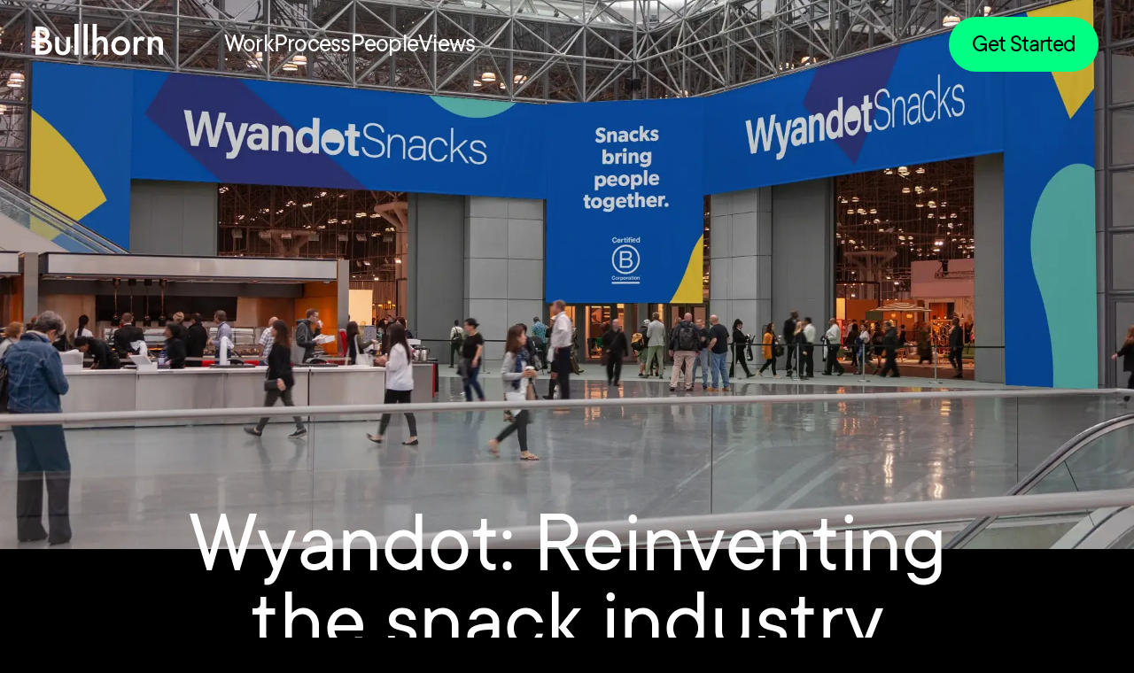

--- FILE ---
content_type: text/html; charset=utf-8
request_url: https://www.bullhorncreative.com/work/wyandot-snacks
body_size: 14635
content:
<!DOCTYPE html><!-- Last Published: Thu Jan 08 2026 17:50:15 GMT+0000 (Coordinated Universal Time) --><html data-wf-domain="www.bullhorncreative.com" data-wf-page="6419f53fbdb0eba967b8165a" data-wf-site="63766621eaae7f2c8e94bdfc" data-wf-intellimize-customer-id="117301400" lang="en" data-wf-collection="6419f53fbdb0eb5d42b815f2" data-wf-item-slug="wyandot-snacks"><head><meta charset="utf-8"/><title>Bullhorn Creative — Wyandot Snacks</title><meta content="Brand identity and website for Wyandot Snacks, a better-for-you snack manufacturing company." name="description"/><meta content="Bullhorn Creative — Wyandot Snacks" property="og:title"/><meta content="Brand identity and website for Wyandot Snacks, a better-for-you snack manufacturing company." property="og:description"/><meta content="https://cdn.prod.website-files.com/639235e807e212869a4605d4/63cef81da942fe33fc752b1c_Wyandot_CaseStudy_Logo.jpg" property="og:image"/><meta content="Bullhorn Creative — Wyandot Snacks" property="twitter:title"/><meta content="Brand identity and website for Wyandot Snacks, a better-for-you snack manufacturing company." property="twitter:description"/><meta content="https://cdn.prod.website-files.com/639235e807e212869a4605d4/63cef81da942fe33fc752b1c_Wyandot_CaseStudy_Logo.jpg" property="twitter:image"/><meta property="og:type" content="website"/><meta content="summary_large_image" name="twitter:card"/><meta content="width=device-width, initial-scale=1" name="viewport"/><link href="https://cdn.prod.website-files.com/63766621eaae7f2c8e94bdfc/css/bullhorn-site.shared.3845ffc31.min.css" rel="stylesheet" type="text/css" integrity="sha384-OEX/wxgE/x1iIWJSd3NzxZmV0PwXxFaHi/u0W9QmtnLdbnzkw+mkraI1gSN0e0zP" crossorigin="anonymous"/><script src="https://use.typekit.net/rpu2mzi.js" type="text/javascript"></script><script type="text/javascript">try{Typekit.load();}catch(e){}</script><script type="text/javascript">!function(o,c){var n=c.documentElement,t=" w-mod-";n.className+=t+"js",("ontouchstart"in o||o.DocumentTouch&&c instanceof DocumentTouch)&&(n.className+=t+"touch")}(window,document);</script><link href="https://cdn.prod.website-files.com/63766621eaae7f2c8e94bdfc/675867013a7c80e3a25ca153_B_32.jpg" rel="shortcut icon" type="image/x-icon"/><link href="https://cdn.prod.website-files.com/63766621eaae7f2c8e94bdfc/6758670440a5472f926adfeb_B_256.jpg" rel="apple-touch-icon"/><style>.anti-flicker, .anti-flicker * {visibility: hidden !important; opacity: 0 !important;}</style><style>[data-wf-hidden-variation], [data-wf-hidden-variation] * {
        display: none !important;
      }</style><script type="text/javascript">localStorage.removeItem('intellimize_opt_out_117301400'); if (localStorage.getItem('intellimize_data_tracking_type') !== 'always') { localStorage.setItem('intellimize_data_tracking_type', 'always'); }</script><script type="text/javascript">(function(e){var s={r:[]};e.wf={r:s.r,ready:t=>{s.r.push(t)}}})(window)</script><script type="text/javascript">(function(e,t,p){var n=document.documentElement,s={p:[],r:[]},u={p:s.p,r:s.r,push:function(e){s.p.push(e)},ready:function(e){s.r.push(e)}};e.intellimize=u,n.className+=" "+p,setTimeout(function(){n.className=n.className.replace(RegExp(" ?"+p),"")},t)})(window, 4000, 'anti-flicker')</script><link href="https://cdn.intellimize.co/snippet/117301400.js" rel="preload" as="script"/><script type="text/javascript">var wfClientScript=document.createElement("script");wfClientScript.src="https://cdn.intellimize.co/snippet/117301400.js",wfClientScript.async=!0,wfClientScript.onerror=function(){document.documentElement.className=document.documentElement.className.replace(RegExp(" ?anti-flicker"),"")},document.head.appendChild(wfClientScript);</script><link href="https://api.intellimize.co" rel="preconnect" crossorigin="true"/><link href="https://log.intellimize.co" rel="preconnect" crossorigin="true"/><link href="https://117301400.intellimizeio.com" rel="preconnect"/><!-- Google Tag Manager -->
<script>(function(w,d,s,l,i){w[l]=w[l]||[];w[l].push({'gtm.start':
new Date().getTime(),event:'gtm.js'});var f=d.getElementsByTagName(s)[0],
j=d.createElement(s),dl=l!='dataLayer'?'&l='+l:'';j.async=true;j.src=
'https://www.googletagmanager.com/gtm.js?id='+i+dl;f.parentNode.insertBefore(j,f);
})(window,document,'script','dataLayer','GTM-NLSWS25');</script>
<!-- End Google Tag Manager -->

<script defer data-domain="bullhorncreative.com" src="https://plausible.bullhorncreative.com/js/script.js"></script>


<style>
  body {
    -webkit-font-smoothing: antialiased;
  }
  
  ::selection {
   background-color: #00ff83;
   color: #000;
  }
  
  ul {
	list-style: none;
  }

  ul:not(.no-bullets) li::before {
	content: "+";
	margin: 0 .55em 0 -1em;
  }
</style>

<!-- ClearBit --> 
<script async src="https://tag.clearbitscripts.com/v1/pk_67520b9db69932b7fcfdfac089ebbfcb/tags.js" referrerpolicy="strict-origin-when-cross-origin"></script>
<!-- end ClearBit -->

<meta name="google-site-verification" content="aQOMXX2qv6I5WkJgdr4iwgBlD1I4ViT8qdZVzGDoNcc" />
<script src="https://cdnjs.cloudflare.com/ajax/libs/gsap/3.11.4/gsap.min.js"></script>


<script>!function () {var reb2b = window.reb2b = window.reb2b || [];if (reb2b.invoked) return;reb2b.invoked = true;reb2b.methods = ["identify", "collect"];reb2b.factory = function (method) {return function () {var args = Array.prototype.slice.call(arguments);args.unshift(method);reb2b.push(args);return reb2b;};};for (var i = 0; i < reb2b.methods.length; i++) {var key = reb2b.methods[i];reb2b[key] = reb2b.factory(key);}reb2b.load = function (key) {var script = document.createElement("script");script.type = "text/javascript";script.async = true;script.src = "https://s3-us-west-2.amazonaws.com/b2bjsstore/b/" + key + "/Q6J2RHMG386D.js.gz";var first = document.getElementsByTagName("script")[0];first.parentNode.insertBefore(script, first);};reb2b.SNIPPET_VERSION = "1.0.1";reb2b.load("Q6J2RHMG386D");}();</script>


<!-- Meta Pixel Code -->
<script>
!function(f,b,e,v,n,t,s)
{if(f.fbq)return;n=f.fbq=function(){n.callMethod?
n.callMethod.apply(n,arguments):n.queue.push(arguments)};
if(!f._fbq)f._fbq=n;n.push=n;n.loaded=!0;n.version='2.0';
n.queue=[];t=b.createElement(e);t.async=!0;
t.src=v;s=b.getElementsByTagName(e)[0];
s.parentNode.insertBefore(t,s)}(window, document,'script',
'https://connect.facebook.net/en_US/fbevents.js');
fbq('init', '1786116971604803');
fbq('track', 'PageView');
</script>
<noscript><img height="1" width="1" style="display:none"
src="https://www.facebook.com/tr?id=1786116971604803&ev=PageView&noscript=1"
/></noscript>
<!-- End Meta Pixel Code --><style>



.logo-container.is-new-nav {
  margin-top: -11px;
}

   


.swiper-pagination-bullet-active {
background: #1DFE8C !important;
}


.navbar {
	background-color: transparent;
}

.scopes div {
	display: inline-block;
}

.scopes div:not(:last-child):after {
	content: ' / ';
}

video {
    max-width: calc(100vw - 100px);
    margin: 0px 0px 20px;
    border-radius: 30px;
}

.work-content blockquote {
	font-family: "Tt commons";
}

figure.w-richtext-align-center.w-richtext-figure-type-image {
    width: calc(100vw - 33vw);
    max-width: none;
    padding-left: 0px;
    padding-right: 0px;
}

@media only screen and (min-width: 1921px) {
  .swiper-slide-active {
		background-color: black;
	}
}

@media only screen and (max-width: 1920px) {
  .swiper-slide-active img {
		border-radius: 0px;
	}
  .w-background-video>video {
	max-width: 100%;
  border-radius: 0px 0px 0px 0px;
}
 
}

@media only screen and (max-width: 1920px) {
  figure.w-richtext-align-fullwidth img {
		border-radius: 0px;
	}
}


swiper-container {
      width: 100%;
      max-width: 1920px;
      height: 100%;
    }

swiper-slide {
      text-align: center;
      font-size: 18px;
      background: #000;
      display: flex;
      justify-content: center;
      align-items: center;
    }

swiper-slide img {
      display: block;
      width: 100%;
      height: 100%;
      object-fit: cover;
    }

.w-embed {
	 display: flex;
   flex-direction: column;
   align-content: center;
   align-items: center;
   justify-content: center;
}

.w-background-video>video {
	max-width: 100%;
  border-radius: 0px 0px 30px 30px;
}


`

</style><script src="https://cdn.prod.website-files.com/63766621eaae7f2c8e94bdfc%2F652d31f3dc22d7b4ee708e44%2F674f37fb21919fd20b97b652%2Fclarity_script-8.2.8.js" type="text/javascript"></script></head><body class="work"><div class="w-embed w-iframe"><!-- Google Tag Manager (noscript) -->
<noscript><iframe src="https://www.googletagmanager.com/ns.html?id=GTM-NLSWS25"
height="0" width="0" style="display:none;visibility:hidden"></iframe></noscript>
<!-- End Google Tag Manager (noscript) --></div><header class="header"><div data-animation="over-right" data-collapse="medium" data-duration="400" data-easing="ease" data-easing2="ease" data-doc-height="1" role="banner" class="navbar w-nav"><div class="navigation is-new w-container"><div class="logo-container is-new-nav"><a href="/" data-wf-native-id-path="dba28a60-9195-64ee-f2af-f842e8311484:d7c91414-7e78-511e-4e7e-0354d80ebff7" data-wf-ao-click-engagement-tracking="true" data-wf-element-id="d7c91414-7e78-511e-4e7e-0354d80ebff7" data-wf-component-context="%5B%7B%22componentId%22%3A%22d7c91414-7e78-511e-4e7e-0354d80ebff3%22%2C%22instanceId%22%3A%22dba28a60-9195-64ee-f2af-f842e8311484%22%7D%5D" class="nav-link white w-nav-brand"><div class="w-embed"><svg fill="currentColor" height="36" viewBox="0 0 132 33" width="144" xmlns="http://www.w3.org/2000/svg"><g fill="currentColor"><path d="m0 31.9145v-29.17194h4.35977c1.55902-.04161 3.11719.11006 4.63892.45157 1.09311.26355 2.10511.79067 2.94761 1.53536.8382.77468 1.4992 1.72133 1.9376 2.77515.476 1.07036.7248 2.22778.7308 3.39916.0122 1.006-.1952 2.0025-.6079 2.92-.4126.9175-1.0206 1.7339-1.7814 2.3922 1.4928.4885 2.7772 1.4662 3.6455 2.7751 1.0479 1.5815 1.5159 3.477 1.3243 5.3645s-1.0309 3.6504-2.3753 4.989c-.9073.9389-2.0369 1.6335-3.2842 2.0197-1.61007.4029-3.26695.5879-4.92626.5502zm4.37618-16.6427h1.37117c1.28908.108 2.57043-.2829 3.57976-1.092.40102-.426.70949-.9305.90589-1.4816s.2766-1.1369.2354-1.7205c.0387-.5743-.0452-1.15029-.2462-1.68964-.201-.53936-.51455-1.02971-.91972-1.43854-.95444-.76555-2.16212-1.14372-3.38272-1.05919h-1.54358zm0 12.5046h2.70948c1.98147 0 3.43194-.3887 4.35154-1.1659.4564-.3958.8234-.8841 1.0767-1.4325s.3871-1.1444.3925-1.7484c.0055-.6041-.1176-1.2024-.361-1.7553s-.6015-1.0477-1.0507-1.4516c-.9141-.843-2.55621-1.2672-4.92631-1.2726h-2.21684z"/><path d="m24.6309 13.5146v10.5587c0 3.0543 1.1905 4.5733 3.5798 4.5733 2.3892 0 3.588-1.519 3.588-4.5733v-10.5587h4.2284v10.6737c.0259 1.2935-.1571 2.5827-.5419 3.8179-.3854.999-1.0115 1.8874-1.8227 2.5863-1.554 1.2124-3.4685 1.8709-5.4395 1.8709s-3.8855-.6585-5.4394-1.8709c-.8213-.697-1.4585-1.5851-1.8556-2.5863-.4075-1.2297-.5856-2.5238-.5255-3.8179v-10.6737z"/><path d="m44.6259 0v31.9142h-4.2284v-31.9142z"/><path d="m54.0332 0v31.9142h-4.2202v-31.9142z"/><path d="m59.1735 0h4.2284v15.0416c1.3376-1.2892 3.1179-2.0177 4.9755-2.0362.9179-.0358 1.8328.1259 2.6827.4744s1.6151.8755 2.2436 1.5454c1.051 1.1741 1.5765 3.0378 1.5765 5.6077v11.2813h-4.2284v-10.8789c.0973-1.124-.1768-2.2488-.7801-3.2021-.31-.3506-.6983-.6233-1.1334-.7959-.435-.1726-.9046-.2403-1.3707-.1976-.5951-.0612-1.1959.0339-1.743.2757-.5472.2419-1.0218.6223-1.377 1.1036-.5857.9251-.8786 2.5234-.8786 4.795v8.9002h-4.2284z"/><path d="m78.4435 22.5783c-.0205-1.2646.2205-2.5198.7079-3.6868.4875-1.1671 1.2108-2.2208 2.1247-3.0951 1.3664-1.3737 3.1107-2.3099 5.0108-2.6891 1.9001-.3793 3.8702-.1845 5.6592.5595 1.7891.744 3.3164 2.0035 4.3873 3.6182 1.0709 1.6148 1.6371 3.5117 1.6264 5.4493.0296 1.2884-.2075 2.5692-.6964 3.7616-.4888 1.1925-1.2189 2.2711-2.1444 3.168-.9209.9102-2.0155 1.6257-3.2188 2.1039-1.2032.4782-2.4903.7093-3.7847.6795-1.2829.03-2.5582-.2062-3.7452-.6937-1.1871-.4876-2.2602-1.2159-3.1517-2.1389-.9146-.924-1.6322-2.0241-2.1092-3.2336s-.7036-2.5032-.6659-3.8028zm4.3187.0821c-.0889 1.5868.4342 3.1472 1.4615 4.3598 1.061 1.0341 2.484 1.6129 3.9656 1.6129 1.4817 0 2.9047-.5788 3.9657-1.6129.9581-1.2248 1.4787-2.735 1.4787-4.29s-.5206-3.0653-1.4787-4.29c-.5039-.5429-1.1191-.9707-1.8035-1.2541s-1.4219-.4157-2.1622-.388c-.7339-.0256-1.4646.108-2.142.3914-.6775.2835-1.2855.7101-1.7826 1.2507-1.0298 1.1578-1.566 2.6724-1.4943 4.2202z"/><path d="m101.465 13.5144h4.229v1.6421c.591-.6573 1.288-1.2122 2.061-1.6421.677-.3263 1.423-.4867 2.175-.468 1.244.037 2.454.4147 3.498 1.092l-1.921 3.8507c-.671-.531-1.493-.8357-2.348-.8703-2.299 0-3.449 1.7571-3.449 5.2547v9.5406h-4.228z"/><path d="m116.244 13.5141h4.245v1.6996c.637-.6892 1.409-1.2407 2.268-1.6206.858-.3798 1.785-.5799 2.724-.588.927-.0509 1.854.1038 2.714.4529.86.3492 1.632.8843 2.262 1.5669 1.029 1.1385 1.543 3.0077 1.543 5.6077v11.2813h-4.245v-10.2632c0-1.8145-.254-3.0625-.755-3.7604-.322-.3812-.734-.6768-1.198-.8602s-.967-.2489-1.462-.1907c-.577-.0493-1.156.0547-1.679.3012-.524.2466-.973.627-1.302 1.1028-.574.9195-.848 2.5233-.821 4.8113v8.8673h-4.245z"/></g></svg></div></a></div><nav role="navigation" class="nav-menu w-nav-menu"><a href="/work" data-wf-native-id-path="dba28a60-9195-64ee-f2af-f842e8311484:d7c91414-7e78-511e-4e7e-0354d80ebffa" data-wf-ao-click-engagement-tracking="true" data-wf-element-id="d7c91414-7e78-511e-4e7e-0354d80ebffa" data-wf-component-context="%5B%7B%22componentId%22%3A%22d7c91414-7e78-511e-4e7e-0354d80ebff3%22%2C%22instanceId%22%3A%22dba28a60-9195-64ee-f2af-f842e8311484%22%7D%5D" class="nav-link w-nav-link">Work</a><a href="/our-process" data-wf-native-id-path="dba28a60-9195-64ee-f2af-f842e8311484:d7c91414-7e78-511e-4e7e-0354d80ebffc" data-wf-ao-click-engagement-tracking="true" data-wf-element-id="d7c91414-7e78-511e-4e7e-0354d80ebffc" data-wf-component-context="%5B%7B%22componentId%22%3A%22d7c91414-7e78-511e-4e7e-0354d80ebff3%22%2C%22instanceId%22%3A%22dba28a60-9195-64ee-f2af-f842e8311484%22%7D%5D" class="nav-link w-nav-link">Process</a><a href="/people" data-wf-native-id-path="dba28a60-9195-64ee-f2af-f842e8311484:d7c91414-7e78-511e-4e7e-0354d80ec000" data-wf-ao-click-engagement-tracking="true" data-wf-element-id="d7c91414-7e78-511e-4e7e-0354d80ec000" data-wf-component-context="%5B%7B%22componentId%22%3A%22d7c91414-7e78-511e-4e7e-0354d80ebff3%22%2C%22instanceId%22%3A%22dba28a60-9195-64ee-f2af-f842e8311484%22%7D%5D" class="nav-link w-nav-link">People</a><a href="/views" data-wf-native-id-path="dba28a60-9195-64ee-f2af-f842e8311484:d7c91414-7e78-511e-4e7e-0354d80ec002" data-wf-ao-click-engagement-tracking="true" data-wf-element-id="d7c91414-7e78-511e-4e7e-0354d80ec002" data-wf-component-context="%5B%7B%22componentId%22%3A%22d7c91414-7e78-511e-4e7e-0354d80ebff3%22%2C%22instanceId%22%3A%22dba28a60-9195-64ee-f2af-f842e8311484%22%7D%5D" class="nav-link w-nav-link">Views</a><div class="nav-menu-getstarted-wrap"><a href="https://bullhorncreative.typeform.com/getstarted" data-wf-native-id-path="dba28a60-9195-64ee-f2af-f842e8311484:d7c91414-7e78-511e-4e7e-0354d80ec005" data-wf-ao-click-engagement-tracking="true" data-wf-element-id="d7c91414-7e78-511e-4e7e-0354d80ec005" data-wf-component-context="%5B%7B%22componentId%22%3A%22d7c91414-7e78-511e-4e7e-0354d80ebff3%22%2C%22instanceId%22%3A%22dba28a60-9195-64ee-f2af-f842e8311484%22%7D%5D" target="_blank" class="nav-link is-undelined w-nav-link">Get started</a></div></nav><div class="nav-button w-nav-button"><div class="icon w-icon-nav-menu"></div><div class="horizontal-line"></div><div class="vertical-line"></div></div><div class="nav-btn-wrap"><a id="btn-one" data-wf-native-id-path="dba28a60-9195-64ee-f2af-f842e8311484:d7c91414-7e78-511e-4e7e-0354d80ec00c" data-wf-ao-click-engagement-tracking="true" data-wf-element-id="d7c91414-7e78-511e-4e7e-0354d80ec00c" data-wf-component-context="%5B%7B%22componentId%22%3A%22d7c91414-7e78-511e-4e7e-0354d80ebff3%22%2C%22instanceId%22%3A%22dba28a60-9195-64ee-f2af-f842e8311484%22%7D%5D" href="https://bullhorncreative.typeform.com/getstarted" target="_blank" class="btn btn1 is-new w-inline-block"><div class="btn-wrapper"><div class="btn-color"></div><div class="btn-css w-embed"><style>

.btn {
	pointer-events: auto;
	font-family: inherit;
	font-size: inherit;
}

.btn::before,
.btn::after {
	position: absolute;
	top: 0;
	left: 0;
	width: 100%;
	height: 100%;
}

.btn1 div {
	position: relative;
	
}

.btn1::before {
	content: '';
	background: #00ff83;
	transition: transform 0.3s cubic-bezier(0.7, 0, 0.2, 1);
}

.btn1:hover::before {
	transform: translate3d(0,-100%,0);
}

</style></div><p class="btn-text-field no-icon">Get Started </p></div></a></div></div></div></header><div class="work-header-wrapper"><img alt="Wyandot Snacks" loading="eager" width="1920" src="https://cdn.prod.website-files.com/639235e807e212869a4605d4/641b49344eabf827f751f4fe_Wyandot-Tradeshow-Featured.webp" sizes="(max-width: 1919px) 100vw, 1920px" srcset="https://cdn.prod.website-files.com/639235e807e212869a4605d4/641b49344eabf827f751f4fe_Wyandot-Tradeshow-Featured-p-500.webp 500w, https://cdn.prod.website-files.com/639235e807e212869a4605d4/641b49344eabf827f751f4fe_Wyandot-Tradeshow-Featured-p-800.webp 800w, https://cdn.prod.website-files.com/639235e807e212869a4605d4/641b49344eabf827f751f4fe_Wyandot-Tradeshow-Featured-p-1080.webp 1080w, https://cdn.prod.website-files.com/639235e807e212869a4605d4/641b49344eabf827f751f4fe_Wyandot-Tradeshow-Featured-p-1600.webp 1600w, https://cdn.prod.website-files.com/639235e807e212869a4605d4/641b49344eabf827f751f4fe_Wyandot-Tradeshow-Featured.webp 1920w" class="work-featured-image"/><div class="video-bg w-condition-invisible w-embed"><div style="width: 100%; height: 100%;" class="w-background-video w-background-video-atom">
      <video playsinline loop muted autoplay="" loop="" muted="" playsinline="" data-wf-ignore="true" data-object-fit="cover" poster="https://cdn.prod.website-files.com/639235e807e212869a4605d4/641b49344eabf827f751f4fe_Wyandot-Tradeshow-Featured.webp"> 
        <source src="" data-wf-ignore="true"/>
      </video>
</div></div></div><div class="page-wrapper"><main><article><h1 class="work-headline">Wyandot: Reinventing the snack industry</h1><aside class="scope-container"><h2 class="scope-heading">Scope of work</h2><div class="w-dyn-list"><div role="list" class="scopes w-dyn-items"><div role="listitem" class="collection-item w-dyn-item"><div class="work-scope">Brand guidelines</div></div><div role="listitem" class="collection-item w-dyn-item"><div class="work-scope">Brand identity</div></div><div role="listitem" class="collection-item w-dyn-item"><div class="work-scope">Brand language</div></div><div role="listitem" class="collection-item w-dyn-item"><div class="work-scope">Brand strategy</div></div><div role="listitem" class="collection-item w-dyn-item"><div class="work-scope">Website design</div></div><div role="listitem" class="collection-item w-dyn-item"><div class="work-scope">Trade show design</div></div></div></div><div class="work-attribution w-condition-invisible w-dyn-bind-empty"></div></aside><div class="work-content w-richtext"><p>We have a food problem, and snacks are the tip of the spear. They aren’t entirely to blame, but they contribute to childhood obesity, adult obesity, type 2 diabetes, and heart disease. So, maybe they have a bad reputation for good reasons. Are we talking about trail mix? Not really.</p><p>We are talking about what has recently been passed along as food. These foods are a combination of some of the following: refined flour, refined sugar, corn syrup, starches, solids, long lists of unpronounceables, dyes, some type of fat, often deep-fried, with icing. Consider the humble Twinkie. What is it? How would you even describe it? The description certainly wouldn’t sound like food.</p><figure class="w-richtext-align-center w-richtext-figure-type-image"><div><img src="https://cdn.prod.website-files.com/639235e807e212869a4605d4/63cef7df0fbcdc0bae97a26e_WyandotSnacks_Banner_SnacksBringPeopleTogether-1600x1067.jpeg" alt="Wyandot Snacks B Corp Impact Brand Billboard Banner" loading="lazy"/></div></figure><p>‍</p><figure style="max-width:1920pxpx" class="w-richtext-align-fullwidth w-richtext-figure-type-image"><div><img src="https://cdn.prod.website-files.com/639235e807e212869a4605d4/66ad268be71e92669e609eb7_6470fd38d67da0f05652fbe9_Wyandot_CaseStudy_Logo.webp" loading="lazy" alt=""/></div></figure><p>‍</p><p>The problem is people are more mobile than ever. We are less likely to sit down to three meals. We are less likely to eat at traditional meal times. Snacks are part of many people’s everyday lives. Plus, they tend to evoke certain emotions that feel good. That isn’t likely to change. But, the quality of the snack can certainly change. And it should.</p><p>‍</p><figure class="w-richtext-align-center w-richtext-figure-type-image"><div><img src="https://cdn.prod.website-files.com/639235e807e212869a4605d4/63cef7df421732f2835b89ef_Wyandot_CaseStudy_Website_Home-1600x1297.jpeg" alt="Wyandot Snacks B Corp Impact Brand Website Design" loading="lazy"/></div></figure><p>‍</p><p>A new category is evolving: better-for-you snacks. Wyandot is leading the charge. <a href="https://www.wyandotsnacks.com/Who-We-Are/Our-Story" target="_blank" data-wf-native-id-path="609af82e-3f2f-100e-c08d-aeba4c805834" data-wf-ao-click-engagement-tracking="true" data-wf-element-id="609af82e-3f2f-100e-c08d-aeba4c805834">Wyandot was founded in 1936</a> as a popcorn company to supplement their farming operations. Popcorn took off, and so did Wyandot. The company has reinvented itself several times over the last 85 years. Popcorn turned into corn chips into tortilla chips and then into puffed snacks. It is no surprise they are leading now. </p><p>‍</p><figure class="w-richtext-align-center w-richtext-figure-type-image"><div><img src="https://cdn.prod.website-files.com/639235e807e212869a4605d4/66ad268be71e92669e609ed0_63cef80b25a911764cc07c8f_Wyandot_CaseStudy_Website_Menu.jpeg" loading="lazy" alt=""/></div></figure><p>‍</p><p>Wyandot hired us to help them articulate this most recent change as they became a B Corp. They also started using the UN’s <a href="https://sdgs.un.org/goals" target="_blank" data-wf-native-id-path="e9aff1c6-1fa1-9851-74c1-4551a87cb9e9" data-wf-ao-click-engagement-tracking="true" data-wf-element-id="e9aff1c6-1fa1-9851-74c1-4551a87cb9e9">SDGs</a> to guide their philanthropic work. They are reorienting how they run their company. They are improving the quality of the products they make. And, they are focusing their philanthropy. They are an innovative manufacturing company that is doing a lot more than just making snacks.</p><p>‍</p><figure style="max-width:1920pxpx" class="w-richtext-align-fullwidth w-richtext-figure-type-image"><div><img src="https://cdn.prod.website-files.com/639235e807e212869a4605d4/66ad268be71e92669e609ed4_6470fd43306fe6d9608af783_WyandotSnacks_MissionWall.webp" loading="lazy" alt=""/></div></figure><p>‍</p><figure class="w-richtext-align-center w-richtext-figure-type-image"><div><img src="https://cdn.prod.website-files.com/639235e807e212869a4605d4/63cef7df4e8dca2b14688ffe_WyandotSnacks_Shirt_StillSnacking-1600x900.jpeg" alt="Wyandot Snacks B Corp Impact Brand Shirt Design" loading="lazy"/></div></figure><p>‍</p><figure class="w-richtext-align-center w-richtext-figure-type-image"><div><img src="https://cdn.prod.website-files.com/639235e807e212869a4605d4/63cef7df8d6cf9917174f20e_WyandotSnacks_StaffUniform-1600x1068.jpeg" alt="Wyandot Snacks B Corp Impact Brand Uniform Design" loading="lazy"/></div></figure><p>‍</p></div></article><div class="section"><div class="container no-padding"><div class="footer-work"><div class="w-dyn-list"><div role="list" class="w-dyn-items"><div role="listitem" class="w-dyn-item"><div style="background-image:url(&quot;https://cdn.prod.website-files.com/639235e807e212869a4605d4/67a1565981564faecc6fecd5_Asio_CaseStudy_Header.webp&quot;)" class="footer-work-item"><div class="work-flex"><div id="see-more-section" class="max-70"></div><div id="see-btn" class="see-more-wrap"></div></div><div class="dark-overlay"></div></div></div></div></div></div></div></div><div class="w-embed"><style>

@media only screen and (min-width: 766px) {
  figure.w-richtext-align-center.w-richtext-figure-type-image {
    width: calc(100vw - 33vw) !important;
    }
    .work-content img {
    border-radius: 30px !important;
    }
    figure.w-richtext-align-fullwidth img {
    border-radius: 0px;
    }
}

@media only screen and (min-width: 479px) {
  figure.w-richtext-align-center.w-richtext-figure-type-image {
    width: calc(100vw - 30vw) !important;
    }
    .work-content img {
    border-radius: 24px !important;
    }
    figure.w-richtext-align-fullwidth img {
    border-radius: 0px;
    }
}

@media only screen and (min-width: 240px) {
  figure.w-richtext-align-center.w-richtext-figure-type-image {
    width: calc(100vw - 27vw) !important;
    }
    .work-content img {
    border-radius: 22px !important;
    }
    figure.w-richtext-align-fullwidth img {
    border-radius: 0px !important;
    }
}
</style></div></main></div><section class="work-with-us-form is-white"><div class="container"><div class="footer-form-grid"><div id="w-node-c8c516e9-2ef4-5b01-abc6-fe553295377a-32953777" class="footer-form-wrapper"><h5 class="heading-3 form is-dark">Work with us.</h5><h2 class="heading-3 form is-dark"><a href="https://bullhorncreative.typeform.com/getstarted" data-wf-native-id-path="ad2bcadc-0487-0c47-ae3f-0638c236c096:c8c516e9-2ef4-5b01-abc6-fe553295377e" data-wf-ao-click-engagement-tracking="true" data-wf-element-id="c8c516e9-2ef4-5b01-abc6-fe553295377e" data-wf-component-context="%5B%7B%22componentId%22%3A%22c8c516e9-2ef4-5b01-abc6-fe5532953777%22%2C%22instanceId%22%3A%22ad2bcadc-0487-0c47-ae3f-0638c236c096%22%7D%5D" target="_blank" class="link is-green">Get started</a></h2><div class="footer-form hide w-form"><form id="email-form" name="email-form" data-name="Email Form" method="get" data-wf-page-id="6419f53fbdb0eba967b8165a" data-wf-element-id="c8c516e9-2ef4-5b01-abc6-fe5532953781" data-turnstile-sitekey="0x4AAAAAAAQTptj2So4dx43e"><div class="w-embed"><style>
.ff-placeholder {
    pointer-events: none;
    user-select: none;
} 
</style></div><div class="ff-text-field-wrap"><input class="ff-text-field w-input" maxlength="256" name="Name-2" data-name="Name 2" placeholder="" type="text" id="Name-2" required=""/><div class="underline"><div class="underline-color"></div></div><div class="ff-placeholder">Name (first and last)</div></div><div class="ff-text-field-wrap"><input class="ff-text-field w-input" maxlength="256" name="Email-2" data-name="Email 2" placeholder="" type="email" id="Email-2" required=""/><div class="underline"><div class="underline-color"></div></div><div class="ff-placeholder">Email address</div></div><div class="ff-text-field-wrap is--last"><input class="ff-text-field w-input" maxlength="256" name="phone-2" data-name="Phone 2" placeholder="" type="tel" id="phone-2"/><div class="underline"><div class="underline-color"></div></div><div class="ff-placeholder">Phone</div></div><a id="btn-one" data-wf-native-id-path="ad2bcadc-0487-0c47-ae3f-0638c236c096:c8c516e9-2ef4-5b01-abc6-fe5532953795" data-wf-ao-click-engagement-tracking="true" data-wf-element-id="c8c516e9-2ef4-5b01-abc6-fe5532953795" data-wf-component-context="%5B%7B%22componentId%22%3A%22c8c516e9-2ef4-5b01-abc6-fe5532953777%22%2C%22instanceId%22%3A%22ad2bcadc-0487-0c47-ae3f-0638c236c096%22%7D%5D" href="#" class="btn btn1 w-inline-block"><input type="submit" data-wait="" data-wf-native-id-path="ad2bcadc-0487-0c47-ae3f-0638c236c096:c8c516e9-2ef4-5b01-abc6-fe5532953796" data-wf-ao-click-engagement-tracking="true" data-wf-element-id="c8c516e9-2ef4-5b01-abc6-fe5532953796" data-wf-component-context="%5B%7B%22componentId%22%3A%22c8c516e9-2ef4-5b01-abc6-fe5532953777%22%2C%22instanceId%22%3A%22ad2bcadc-0487-0c47-ae3f-0638c236c096%22%7D%5D" class="submit-btn w-button" value=""/><div class="btn-wrapper"><p class="btn-text-field">Get in touch</p><div class="btn-css w-embed"><style>

.btn {
	pointer-events: auto;
	font-family: inherit;
	font-size: inherit;
}

.btn::before,
.btn::after {
	position: absolute;
	top: 0;
	left: 0;
	width: 100%;
	height: 100%;
}

.btn1 div {
	position: relative;
	
}

.btn1::before {
	content: '';
	background: #00ff83;
	transition: transform 0.3s cubic-bezier(0.7, 0, 0.2, 1);
}

.btn1:hover::before {
	transform: translate3d(0,-100%,0);
}

</style></div><div class="arrow-size w-embed"><svg width="100%" height="18" viewBox="0 0 16 17" fill="none" xmlns="http://www.w3.org/2000/svg">
<path d="M12.6211 2.30273H7.01562L5.06055 0.333984H15.9844V11.2578L14.0156 9.30273V3.69727L1.42383 16.3027L0.015625 14.8945L12.6211 2.30273Z" fill="currentColor"/>
</svg></div></div><div class="btn-color"></div></a></form><div class="w-form-done"><div>Thank you! Your submission has been received!</div></div><div class="w-form-fail"><div>Oops! Something went wrong while submitting the form.</div></div></div></div><a id="w-node-c8c516e9-2ef4-5b01-abc6-fe55329537a3-32953777" data-wf-native-id-path="ad2bcadc-0487-0c47-ae3f-0638c236c096:c8c516e9-2ef4-5b01-abc6-fe55329537a3" data-wf-ao-click-engagement-tracking="true" data-wf-element-id="c8c516e9-2ef4-5b01-abc6-fe55329537a3" data-wf-component-context="%5B%7B%22componentId%22%3A%22c8c516e9-2ef4-5b01-abc6-fe5532953777%22%2C%22instanceId%22%3A%22ad2bcadc-0487-0c47-ae3f-0638c236c096%22%7D%5D" href="https://www.bcorporation.net/en-us/find-a-b-corp/company/bullhorn/" target="_blank" class="b-corp-logo w-inline-block"><div class="b-corp-logo is-dark w-embed"><svg xmlns="http://www.w3.org/2000/svg" width="87" height="142" fill="currentColor" xmlns:v="https://vecta.io/nano"><path d="M25.3 40.99h17.9c4.4 0 10.1 0 13.1 1.74 3.3 1.837 5.8 5.317 5.8 9.958 0 5.124-2.8 8.894-7.3 10.731v.097c6.1 1.16 9.4 5.607 9.4 11.504 0 7.057-5.2 13.728-15 13.728H25.3V40.99zm6.5 20.495H45c7.5 0 10.5-2.61 10.5-7.637 0-6.671-4.8-7.541-10.5-7.541H31.8v15.178zm0 21.848h16.5c5.7 0 9.3-3.384 9.3-8.604 0-6.187-5.2-7.927-10.7-7.927h-15v16.531h-.1zm49.1-18.464c0 20.108-16.8 36.349-37.6 36.349-20.7 0-37.6-16.241-37.6-36.349 0-20.012 16.8-36.35 37.6-36.35s37.6 16.241 37.6 36.35zm-37.5-41.86C19.5 23.009.1 41.763.1 64.869s19.4 41.86 43.3 41.86 43.3-18.755 43.3-41.86-19.4-41.86-43.3-41.86zm43.2 92.517H.2v5.511h86.4v-5.511zm-2.7-6.091h.3c.1 0 .2 0 .2-.096.1 0 .1-.097.2-.097 0-.097.1-.193.1-.29s0-.193-.1-.193c0-.097-.1-.097-.2-.097s-.1-.097-.2-.097H84h-.6v.967h.5v-.097zm.2-1.256c.4 0 .6.096.8.193s.3.387.3.677-.1.483-.2.58c-.2.096-.3.193-.6.193l.9 1.257h-.5l-.8-1.257h-.5v1.257H83v-2.9h1.1zm-2.2 2.223c.1.29.2.484.4.677s.4.387.7.483.5.194.8.194a1.93 1.93 0 0 0 .8-.194c.3-.096.5-.29.7-.483s.3-.387.4-.677.2-.58.2-.87-.1-.58-.2-.87-.3-.483-.4-.677c-.2-.193-.4-.29-.7-.483-.3-.097-.5-.193-.8-.193a1.93 1.93 0 0 0-.8.193c-.3.097-.5.29-.7.483s-.3.387-.4.677-.2.58-.2.87c.1.387.1.677.2.87zm-.4-1.837c.1-.29.3-.58.6-.773.2-.193.5-.387.8-.483s.7-.194 1-.194c.4 0 .7.097 1 .194a2.2 2.2 0 0 1 .8.483c.2.193.4.483.6.773.1.29.2.677.2.967 0 .387-.1.677-.2.967s-.3.58-.6.773c-.2.194-.5.387-.8.484s-.7.193-1 .193-.7-.097-1-.193-.6-.29-.8-.484-.4-.483-.6-.773c-.1-.29-.2-.677-.2-.967s.1-.58.2-.967zM10.7 4.544c-.2-.29-.5-.58-.8-.87l-1-.58c-.4-.097-.8-.193-1.2-.193-.8 0-1.4.097-2 .387-.5.29-1 .677-1.3 1.16S3.8 5.51 3.7 6.09c-.2.58-.2 1.257-.2 1.933s.1 1.257.2 1.837c.2.58.4 1.16.7 1.644s.8.87 1.3 1.16 1.2.387 2 .387c1.1 0 1.9-.29 2.5-.967.6-.58 1-1.45 1.1-2.417h3.3c-.1.967-.3 1.837-.7 2.514-.4.773-.8 1.45-1.4 1.934-.6.58-1.3.967-2.1 1.257s-1.7.387-2.6.387c-1.2 0-2.3-.193-3.2-.58-1-.387-1.8-.967-2.4-1.643-.7-.677-1.2-1.547-1.5-2.514-.4-.967-.5-1.934-.5-3.094a9.6 9.6 0 0 1 .5-3.094c.4-.967.9-1.837 1.5-2.514.7-.677 1.5-1.257 2.4-1.74C5.6.193 6.6 0 7.8 0c.9 0 1.7.097 2.4.387.8.193 1.5.58 2.1 1.063s1.1 1.063 1.5 1.74.6 1.45.7 2.32h-3.3c-.2-.29-.3-.58-.5-.967zm8.3 8.507c.5.483 1.1.677 2 .677.6 0 1.2-.193 1.6-.483.5-.29.7-.58.8-.967h2.7c-.4 1.354-1.1 2.223-2 2.804s-2 .87-3.3.87c-.9 0-1.7-.097-2.4-.387s-1.3-.677-1.8-1.16a4.35 4.35 0 0 1-1.1-1.837c-.3-.677-.4-1.45-.4-2.32 0-.773.1-1.547.4-2.32.3-.677.7-1.353 1.2-1.837s1.1-.967 1.8-1.257a6.22 6.22 0 0 1 2.4-.483c1 0 1.8.193 2.5.58a6.51 6.51 0 0 1 1.8 1.45c.5.58.8 1.257 1 2.03s.3 1.547.2 2.417h-8.2c.1 1.063.3 1.74.8 2.223zm3.5-5.8c-.4-.387-.9-.58-1.7-.58-.5 0-.9.097-1.2.29s-.6.387-.8.58-.3.483-.4.773-.1.483-.1.677h5.1c-.3-.773-.5-1.353-.9-1.74zm8.2-2.514v2.03c.1-.387.3-.677.6-.967.2-.29.5-.58.9-.773a4.72 4.72 0 0 1 1-.483c.4-.097.7-.193 1.1-.193.2 0 .4 0 .7.097v2.804c-.1 0-.3-.097-.5-.097h-.6c-.6 0-1 .097-1.4.29s-.7.387-1 .773a3.52 3.52 0 0 0-.5 1.063c-.1.387-.2.87-.2 1.353v4.93h-3.1V4.64h3v.097zm12.7 0v2.03h-2.3v5.414c0 .483.1.87.3 1.064s.5.29 1 .29h.5c.2 0 .3 0 .5-.097v2.32c-.3 0-.6.097-.9.097h-.9c-.5 0-.9 0-1.4-.097-.4-.097-.8-.193-1.1-.387s-.6-.483-.8-.773-.3-.773-.3-1.353V6.767h-1.9v-2.03H38V1.45h3.1v3.287h2.3zM45.2.58h3.1v2.514h-3.1V.58zm3.1 15.081h-3.1V4.737h3.1v10.924zm1.2-8.894v-2.03h1.9v-.87c0-.967.3-1.74.9-2.417.6-.58 1.6-.967 2.8-.967h.8c.3 0 .5 0 .8.097v2.224c-.4 0-.7-.097-1.1-.097s-.7.097-.9.29-.3.483-.3.967v.677h2.1v2.03h-2.1v8.894h-3.1V6.671h-1.8v.097zM58.7.58h3.1v2.514h-3.1V.58zm3.1 15.081h-3.1V4.737h3.1v10.924zm4.9-2.61c.5.483 1.1.677 2 .677.6 0 1.2-.193 1.6-.483.5-.29.7-.58.8-.967h2.7c-.4 1.354-1.1 2.223-2 2.804s-2 .87-3.3.87c-.9 0-1.7-.097-2.4-.387s-1.3-.677-1.8-1.16a4.35 4.35 0 0 1-1.1-1.837c-.3-.677-.4-1.45-.4-2.32 0-.773.1-1.547.4-2.32.3-.677.7-1.353 1.2-1.837s1.1-.967 1.8-1.257a6.22 6.22 0 0 1 2.4-.483c1 0 1.8.193 2.5.58a6.51 6.51 0 0 1 1.8 1.45c.5.58.8 1.257 1 2.03s.3 1.547.2 2.417h-8.2c.1 1.063.4 1.74.8 2.223zm3.6-5.8c-.4-.387-.9-.58-1.7-.58-.5 0-.9.097-1.2.29s-.6.387-.8.58-.3.483-.4.773a1.83 1.83 0 0 0-.1.677h5.1c-.3-.773-.6-1.353-.9-1.74z"/><path d="M83.6 14.308c-.4.58-.8 1.063-1.4 1.257-.6.29-1.3.387-2 .387-.8 0-1.6-.193-2.2-.483a5.06 5.06 0 0 1-1.6-1.257 6.32 6.32 0 0 1-.9-1.837c-.2-.677-.3-1.45-.3-2.223a7.31 7.31 0 0 1 .3-2.127c.2-.677.5-1.257.9-1.837.4-.483.9-.967 1.6-1.257.6-.29 1.4-.483 2.2-.483.7 0 1.3.097 1.9.387s1.1.677 1.4 1.257V.58h3.1v15.081h-3v-1.353zm-.2-5.414c-.1-.387-.2-.773-.4-1.063a2.99 2.99 0 0 0-.8-.773c-.3-.193-.8-.29-1.3-.29a2.85 2.85 0 0 0-1.3.29c-.4.193-.6.483-.8.773a3.52 3.52 0 0 0-.5 1.063c-.1.387-.1.87-.1 1.257s0 .87.2 1.257c.1.387.3.773.5 1.16.2.29.5.58.9.773.3.193.8.29 1.2.29a2.85 2.85 0 0 0 1.3-.29 2.99 2.99 0 0 0 .8-.773c.2-.29.4-.677.4-1.16.1-.387.1-.87.1-1.353 0-.387-.1-.773-.2-1.16zM7.8 131.767c-.2-1.063-1.2-1.836-2.4-1.836-2.2 0-3 1.836-3 3.673 0 1.74.8 3.577 3 3.577 1.5 0 2.3-.967 2.5-2.417h2.3c-.2 2.61-2.1 4.351-4.8 4.351-3.4 0-5.4-2.417-5.4-5.511 0-3.19 2-5.607 5.4-5.607 2.4 0 4.5 1.354 4.7 3.867H7.8v-.097zm7.4-.87c2.5 0 4.1 1.644 4.1 4.061s-1.6 4.06-4.1 4.06-4.1-1.644-4.1-4.06 1.6-4.061 4.1-4.061zm0 6.574c1.5 0 1.9-1.257 1.9-2.417 0-1.257-.4-2.513-1.9-2.513s-1.9 1.256-1.9 2.513c0 1.16.5 2.417 1.9 2.417zm5.5-6.38h2.1v1.45c.4-.967 1.5-1.644 2.5-1.644.2 0 .3 0 .5.097v1.933c-.2 0-.5-.096-.8-.096-1.6 0-2.2 1.16-2.2 2.513v3.481h-2.2v-7.734h.1zm6 0h2.1v.966c.5-.773 1.4-1.16 2.4-1.16 2.5 0 3.6 1.934 3.6 4.157 0 2.03-1.2 3.964-3.5 3.964-1 0-1.9-.387-2.4-1.16v3.673h-2.2v-10.44zm5.9 3.867c0-1.257-.5-2.514-1.9-2.514s-1.9 1.257-1.9 2.514.5 2.416 1.9 2.416c1.5.097 1.9-1.16 1.9-2.416zm7-4.061c2.5 0 4.1 1.644 4.1 4.061s-1.6 4.06-4.1 4.06-4.1-1.644-4.1-4.06 1.6-4.061 4.1-4.061zm0 6.574c1.5 0 1.9-1.257 1.9-2.417 0-1.257-.4-2.513-1.9-2.513s-1.9 1.256-1.9 2.513c0 1.16.4 2.417 1.9 2.417zm5.5-6.38h2.1v1.45c.4-.967 1.5-1.644 2.5-1.644.2 0 .3 0 .5.097v1.933c-.2 0-.5-.096-.8-.096-1.6 0-2.2 1.16-2.2 2.513v3.481H45v-7.734h.1zm5.8 2.416c.1-1.933 2-2.61 3.7-2.61 1.6 0 3.5.387 3.5 2.224v3.963c0 .677.1 1.354.3 1.741h-2.2c-.1-.194-.1-.484-.2-.774-.7.677-1.7.967-2.7.967-1.5 0-2.7-.774-2.7-2.32 0-1.74 1.4-2.127 2.7-2.32s2.6-.194 2.6-.967c0-.87-.7-1.064-1.4-1.064-.8 0-1.4.29-1.4 1.16h-2.2zm5 1.547c-.4.29-1.1.29-1.8.484-.7.096-1.3.386-1.3 1.16s.6.966 1.3.966c1.7 0 1.8-1.353 1.8-1.74v-.87zm6.6-3.963h1.6v1.45h-1.6v3.77c0 .677.2.87.9.87.2 0 .4 0 .7-.096v1.643c-.4.097-.9.097-1.3.097-1.3 0-2.5-.29-2.5-1.837v-4.544H59v-1.45h1.3v-2.32h2.2v2.417zm5.5-1.16h-2.2v-1.741H68v1.741zm-2.2 1.16H68v7.734h-2.2v-7.734zm7.7-.194c2.5 0 4.1 1.644 4.1 4.061s-1.6 4.06-4.1 4.06-4.1-1.644-4.1-4.06 1.7-4.061 4.1-4.061zm0 6.574c1.5 0 1.9-1.257 1.9-2.417 0-1.257-.4-2.513-1.9-2.513s-1.9 1.256-1.9 2.513c0 1.16.5 2.417 1.9 2.417zm5.6-6.38h2.1v1.063c.6-.87 1.5-1.257 2.4-1.257 2.3 0 2.9 1.257 2.9 3.191v4.737h-2.2v-4.351c0-1.257-.4-1.933-1.4-1.933-1.2 0-1.7.676-1.7 2.223v4.061H79v-7.734h.1z"/></svg></div></a></div><div class="grid-footer"><div class="grid-footer-flex"><div><div class="is-dark">New business</div><a data-wf-native-id-path="ad2bcadc-0487-0c47-ae3f-0638c236c096:c8c516e9-2ef4-5b01-abc6-fe55329537aa" data-wf-ao-click-engagement-tracking="true" data-wf-element-id="c8c516e9-2ef4-5b01-abc6-fe55329537aa" data-wf-component-context="%5B%7B%22componentId%22%3A%22c8c516e9-2ef4-5b01-abc6-fe5532953777%22%2C%22instanceId%22%3A%22ad2bcadc-0487-0c47-ae3f-0638c236c096%22%7D%5D" href="mailto:hello@bullhorncreative.com" class="w-inline-block"><p class="footer-link">hello@bullhorncreative.com</p></a></div><div class="flext-vertical"><a data-wf-native-id-path="ad2bcadc-0487-0c47-ae3f-0638c236c096:ac87b400-5eb7-7bbe-609a-887363fedd40" data-wf-ao-click-engagement-tracking="true" data-wf-element-id="ac87b400-5eb7-7bbe-609a-887363fedd40" data-wf-component-context="%5B%7B%22componentId%22%3A%22c8c516e9-2ef4-5b01-abc6-fe5532953777%22%2C%22instanceId%22%3A%22ad2bcadc-0487-0c47-ae3f-0638c236c096%22%7D%5D" href="/careers" class="link-block w-inline-block"><p class="footer-link">Careers </p></a><a data-wf-native-id-path="ad2bcadc-0487-0c47-ae3f-0638c236c096:c8c516e9-2ef4-5b01-abc6-fe55329537b0" data-wf-ao-click-engagement-tracking="true" data-wf-element-id="c8c516e9-2ef4-5b01-abc6-fe55329537b0" data-wf-component-context="%5B%7B%22componentId%22%3A%22c8c516e9-2ef4-5b01-abc6-fe5532953777%22%2C%22instanceId%22%3A%22ad2bcadc-0487-0c47-ae3f-0638c236c096%22%7D%5D" href="mailto:apply@bullhorncreative.com" class="w-inline-block"><p class="footer-link">apply@bullhorncreative.com</p></a></div></div><div></div><div class="grid-footer-flex"><div><div class="is-dark">Newsletter</div><div class="flex"><div class="is-dark">Sign up </div><a data-wf-native-id-path="ad2bcadc-0487-0c47-ae3f-0638c236c096:c8c516e9-2ef4-5b01-abc6-fe55329537bb" data-wf-ao-click-engagement-tracking="true" data-wf-element-id="c8c516e9-2ef4-5b01-abc6-fe55329537bb" data-wf-component-context="%5B%7B%22componentId%22%3A%22c8c516e9-2ef4-5b01-abc6-fe5532953777%22%2C%22instanceId%22%3A%22ad2bcadc-0487-0c47-ae3f-0638c236c096%22%7D%5D" href="/newsletter" class="w-inline-block"><p class="footer-link new-footer">here</p></a></div></div><div><div class="is-dark">Connect on</div><div class="flex is-spaced"><a data-wf-native-id-path="ad2bcadc-0487-0c47-ae3f-0638c236c096:c8c516e9-2ef4-5b01-abc6-fe55329537c2" data-wf-ao-click-engagement-tracking="true" data-wf-element-id="c8c516e9-2ef4-5b01-abc6-fe55329537c2" data-wf-component-context="%5B%7B%22componentId%22%3A%22c8c516e9-2ef4-5b01-abc6-fe5532953777%22%2C%22instanceId%22%3A%22ad2bcadc-0487-0c47-ae3f-0638c236c096%22%7D%5D" href="https://www.linkedin.com/company/bullhorn-creative/" target="_blank" class="w-inline-block"><p class="footer-link new-footer">LinkedIn</p></a><div class="is-dark">or</div><a data-wf-native-id-path="ad2bcadc-0487-0c47-ae3f-0638c236c096:c8c516e9-2ef4-5b01-abc6-fe55329537c8" data-wf-ao-click-engagement-tracking="true" data-wf-element-id="c8c516e9-2ef4-5b01-abc6-fe55329537c8" data-wf-component-context="%5B%7B%22componentId%22%3A%22c8c516e9-2ef4-5b01-abc6-fe5532953777%22%2C%22instanceId%22%3A%22ad2bcadc-0487-0c47-ae3f-0638c236c096%22%7D%5D" href="https://www.instagram.com/bullhorncreative/" target="_blank" class="w-inline-block"><p class="footer-link new-footer">Instagram</p></a></div></div></div><div class="grid-footer-flex mis-aligned"><div><div class="flex is-spaced"><a data-wf-native-id-path="ad2bcadc-0487-0c47-ae3f-0638c236c096:c8c516e9-2ef4-5b01-abc6-fe55329537ce" data-wf-ao-click-engagement-tracking="true" data-wf-element-id="c8c516e9-2ef4-5b01-abc6-fe55329537ce" data-wf-component-context="%5B%7B%22componentId%22%3A%22c8c516e9-2ef4-5b01-abc6-fe5532953777%22%2C%22instanceId%22%3A%22ad2bcadc-0487-0c47-ae3f-0638c236c096%22%7D%5D" href="/privacy-policy" class="w-inline-block"><p class="footer-link">Privacy policy</p></a></div></div></div></div></div></section><script src="https://d3e54v103j8qbb.cloudfront.net/js/jquery-3.5.1.min.dc5e7f18c8.js?site=63766621eaae7f2c8e94bdfc" type="text/javascript" integrity="sha256-9/aliU8dGd2tb6OSsuzixeV4y/faTqgFtohetphbbj0=" crossorigin="anonymous"></script><script src="https://cdn.prod.website-files.com/63766621eaae7f2c8e94bdfc/js/bullhorn-site.schunk.36b8fb49256177c8.js" type="text/javascript" integrity="sha384-4abIlA5/v7XaW1HMXKBgnUuhnjBYJ/Z9C1OSg4OhmVw9O3QeHJ/qJqFBERCDPv7G" crossorigin="anonymous"></script><script src="https://cdn.prod.website-files.com/63766621eaae7f2c8e94bdfc/js/bullhorn-site.schunk.32fc4a64706092ef.js" type="text/javascript" integrity="sha384-YN2qC7DirE1zy628k5Hg/56m8bo3EZO53RVAAqC2p313OILw70nwSuDMTbcs0UoZ" crossorigin="anonymous"></script><script src="https://cdn.prod.website-files.com/63766621eaae7f2c8e94bdfc/js/bullhorn-site.af817ee6.ab765c42b193578a.js" type="text/javascript" integrity="sha384-+VwV+Zn+axyNvP/AY5xb6zmZmtVFKQLj0Maqke4SxH39/+RLHLXdaPKxISzxnK0F" crossorigin="anonymous"></script><script>
function customCursor({ cursor, container, topOffset, leftOffset }) {
  function follow(e) {
    cursor.style.top = `${e.clientY - topOffset}px`;
    cursor.style.left = `${e.clientX - leftOffset}px`;
  }

  cursor.style.cssText =
    'position:fixed; right:0; top:0; mix-blend-mode:difference; display:none;';

  container.addEventListener('mouseenter', () => {
    cursor.style.display = 'block';
  });

  container.addEventListener('mouseleave', () => {
    cursor.style.display = 'none';
  });

  window.addEventListener('mousemove', (e) => {
    follow(e);
  });
}
</script>
<script src="https://cdn.jsdelivr.net/npm/swiper@9/swiper-element-bundle.min.js"></script>
<script>
document.addEventListener('DOMContentLoaded', function() {
  // Get the category from the URL parameter
  var urlParams = new URLSearchParams(window.location.search);
  var category = urlParams.get('category');
  
  // Store the category in session storage
  if (category) {
    sessionStorage.setItem('selectedCategory', category);
  }
  
  // Get the stored category
  var storedCategory = sessionStorage.getItem('selectedCategory');
  
  // Function to format the category name
  function formatCategoryName(category) {
    if (!category || category === 'all') return '';
    return category.split('-').map(word => word.charAt(0).toLowerCase() + word.slice(1)).join(' ');
  }
  
  // Create the "See more" section
  var seeMoreHtml = '<div class="see-more-section">';
  if (storedCategory && storedCategory !== 'all') {
    var formattedCategory = formatCategoryName(storedCategory);
    seeMoreHtml += '<h3 class="heading-3">See more ' + formattedCategory + ' projects</h3>';
  } else {
    seeMoreHtml += '<h3 class="heading-3 is-big">See more projects</h3>';
  }
  seeMoreHtml += '</div>';
  
  // Insert the "See more" section into the page
  document.getElementById('see-more-section').innerHTML = seeMoreHtml;
  
  // Create the "See more work" button with SVG in a new div
  var linkHref = 'https://www.bullhorncreative.com/work';
  if (storedCategory && storedCategory !== 'all') {
    linkHref += '?filter=' + encodeURIComponent(storedCategory);
  }
  var seeBtnHtml = '<a href="' + linkHref + '" class="see-more-button">See more work ';
  seeBtnHtml += '<div class="arrow-size is-white" style="transform: translate3d(0px, 3px, 0px) scale3d(1, 1, 1) rotateX(0deg) rotateY(0deg) rotateZ(0deg) skew(0deg, 0deg); transform-style: preserve-3d;">';
  seeBtnHtml += '<svg width="auto" height="18" viewBox="0 0 16 17" fill="none" xmlns="http://www.w3.org/2000/svg">';
  seeBtnHtml += '<path d="M12.6211 2.30273H7.01562L5.06055 0.333984H15.9844V11.2578L14.0156 9.30273V3.69727L1.42383 16.3027L0.015625 14.8945L12.6211 2.30273Z" fill="currentColor"></path>';
  seeBtnHtml += '</svg>';
  seeBtnHtml += '</div>';
  seeBtnHtml += '</a>';
  document.getElementById('see-btn').innerHTML = seeBtnHtml;
});
</script></body></html>

--- FILE ---
content_type: text/css
request_url: https://cdn.prod.website-files.com/63766621eaae7f2c8e94bdfc/css/bullhorn-site.shared.3845ffc31.min.css
body_size: 24957
content:
html{-webkit-text-size-adjust:100%;-ms-text-size-adjust:100%;font-family:sans-serif}body{margin:0}article,aside,details,figcaption,figure,footer,header,hgroup,main,menu,nav,section,summary{display:block}audio,canvas,progress,video{vertical-align:baseline;display:inline-block}audio:not([controls]){height:0;display:none}[hidden],template{display:none}a{background-color:#0000}a:active,a:hover{outline:0}abbr[title]{border-bottom:1px dotted}b,strong{font-weight:700}dfn{font-style:italic}h1{margin:.67em 0;font-size:2em}mark{color:#000;background:#ff0}small{font-size:80%}sub,sup{vertical-align:baseline;font-size:75%;line-height:0;position:relative}sup{top:-.5em}sub{bottom:-.25em}img{border:0}svg:not(:root){overflow:hidden}hr{box-sizing:content-box;height:0}pre{overflow:auto}code,kbd,pre,samp{font-family:monospace;font-size:1em}button,input,optgroup,select,textarea{color:inherit;font:inherit;margin:0}button{overflow:visible}button,select{text-transform:none}button,html input[type=button],input[type=reset]{-webkit-appearance:button;cursor:pointer}button[disabled],html input[disabled]{cursor:default}button::-moz-focus-inner,input::-moz-focus-inner{border:0;padding:0}input{line-height:normal}input[type=checkbox],input[type=radio]{box-sizing:border-box;padding:0}input[type=number]::-webkit-inner-spin-button,input[type=number]::-webkit-outer-spin-button{height:auto}input[type=search]{-webkit-appearance:none}input[type=search]::-webkit-search-cancel-button,input[type=search]::-webkit-search-decoration{-webkit-appearance:none}legend{border:0;padding:0}textarea{overflow:auto}optgroup{font-weight:700}table{border-collapse:collapse;border-spacing:0}td,th{padding:0}@font-face{font-family:webflow-icons;src:url([data-uri])format("truetype");font-weight:400;font-style:normal}[class^=w-icon-],[class*=\ w-icon-]{speak:none;font-variant:normal;text-transform:none;-webkit-font-smoothing:antialiased;-moz-osx-font-smoothing:grayscale;font-style:normal;font-weight:400;line-height:1;font-family:webflow-icons!important}.w-icon-slider-right:before{content:""}.w-icon-slider-left:before{content:""}.w-icon-nav-menu:before{content:""}.w-icon-arrow-down:before,.w-icon-dropdown-toggle:before{content:""}.w-icon-file-upload-remove:before{content:""}.w-icon-file-upload-icon:before{content:""}*{box-sizing:border-box}html{height:100%}body{color:#333;background-color:#fff;min-height:100%;margin:0;font-family:Arial,sans-serif;font-size:14px;line-height:20px}img{vertical-align:middle;max-width:100%;display:inline-block}html.w-mod-touch *{background-attachment:scroll!important}.w-block{display:block}.w-inline-block{max-width:100%;display:inline-block}.w-clearfix:before,.w-clearfix:after{content:" ";grid-area:1/1/2/2;display:table}.w-clearfix:after{clear:both}.w-hidden{display:none}.w-button{color:#fff;line-height:inherit;cursor:pointer;background-color:#3898ec;border:0;border-radius:0;padding:9px 15px;text-decoration:none;display:inline-block}input.w-button{-webkit-appearance:button}html[data-w-dynpage] [data-w-cloak]{color:#0000!important}.w-code-block{margin:unset}pre.w-code-block code{all:inherit}.w-optimization{display:contents}.w-webflow-badge,.w-webflow-badge>img{box-sizing:unset;width:unset;height:unset;max-height:unset;max-width:unset;min-height:unset;min-width:unset;margin:unset;padding:unset;float:unset;clear:unset;border:unset;border-radius:unset;background:unset;background-image:unset;background-position:unset;background-size:unset;background-repeat:unset;background-origin:unset;background-clip:unset;background-attachment:unset;background-color:unset;box-shadow:unset;transform:unset;direction:unset;font-family:unset;font-weight:unset;color:unset;font-size:unset;line-height:unset;font-style:unset;font-variant:unset;text-align:unset;letter-spacing:unset;-webkit-text-decoration:unset;text-decoration:unset;text-indent:unset;text-transform:unset;list-style-type:unset;text-shadow:unset;vertical-align:unset;cursor:unset;white-space:unset;word-break:unset;word-spacing:unset;word-wrap:unset;transition:unset}.w-webflow-badge{white-space:nowrap;cursor:pointer;box-shadow:0 0 0 1px #0000001a,0 1px 3px #0000001a;visibility:visible!important;opacity:1!important;z-index:2147483647!important;color:#aaadb0!important;overflow:unset!important;background-color:#fff!important;border-radius:3px!important;width:auto!important;height:auto!important;margin:0!important;padding:6px!important;font-size:12px!important;line-height:14px!important;text-decoration:none!important;display:inline-block!important;position:fixed!important;inset:auto 12px 12px auto!important;transform:none!important}.w-webflow-badge>img{position:unset;visibility:unset!important;opacity:1!important;vertical-align:middle!important;display:inline-block!important}h1,h2,h3,h4,h5,h6{margin-bottom:10px;font-weight:700}h1{margin-top:20px;font-size:38px;line-height:44px}h2{margin-top:20px;font-size:32px;line-height:36px}h3{margin-top:20px;font-size:24px;line-height:30px}h4{margin-top:10px;font-size:18px;line-height:24px}h5{margin-top:10px;font-size:14px;line-height:20px}h6{margin-top:10px;font-size:12px;line-height:18px}p{margin-top:0;margin-bottom:10px}blockquote{border-left:5px solid #e2e2e2;margin:0 0 10px;padding:10px 20px;font-size:18px;line-height:22px}figure{margin:0 0 10px}figcaption{text-align:center;margin-top:5px}ul,ol{margin-top:0;margin-bottom:10px;padding-left:40px}.w-list-unstyled{padding-left:0;list-style:none}.w-embed:before,.w-embed:after{content:" ";grid-area:1/1/2/2;display:table}.w-embed:after{clear:both}.w-video{width:100%;padding:0;position:relative}.w-video iframe,.w-video object,.w-video embed{border:none;width:100%;height:100%;position:absolute;top:0;left:0}fieldset{border:0;margin:0;padding:0}button,[type=button],[type=reset]{cursor:pointer;-webkit-appearance:button;border:0}.w-form{margin:0 0 15px}.w-form-done{text-align:center;background-color:#ddd;padding:20px;display:none}.w-form-fail{background-color:#ffdede;margin-top:10px;padding:10px;display:none}label{margin-bottom:5px;font-weight:700;display:block}.w-input,.w-select{color:#333;vertical-align:middle;background-color:#fff;border:1px solid #ccc;width:100%;height:38px;margin-bottom:10px;padding:8px 12px;font-size:14px;line-height:1.42857;display:block}.w-input::placeholder,.w-select::placeholder{color:#999}.w-input:focus,.w-select:focus{border-color:#3898ec;outline:0}.w-input[disabled],.w-select[disabled],.w-input[readonly],.w-select[readonly],fieldset[disabled] .w-input,fieldset[disabled] .w-select{cursor:not-allowed}.w-input[disabled]:not(.w-input-disabled),.w-select[disabled]:not(.w-input-disabled),.w-input[readonly],.w-select[readonly],fieldset[disabled]:not(.w-input-disabled) .w-input,fieldset[disabled]:not(.w-input-disabled) .w-select{background-color:#eee}textarea.w-input,textarea.w-select{height:auto}.w-select{background-color:#f3f3f3}.w-select[multiple]{height:auto}.w-form-label{cursor:pointer;margin-bottom:0;font-weight:400;display:inline-block}.w-radio{margin-bottom:5px;padding-left:20px;display:block}.w-radio:before,.w-radio:after{content:" ";grid-area:1/1/2/2;display:table}.w-radio:after{clear:both}.w-radio-input{float:left;margin:3px 0 0 -20px;line-height:normal}.w-file-upload{margin-bottom:10px;display:block}.w-file-upload-input{opacity:0;z-index:-100;width:.1px;height:.1px;position:absolute;overflow:hidden}.w-file-upload-default,.w-file-upload-uploading,.w-file-upload-success{color:#333;display:inline-block}.w-file-upload-error{margin-top:10px;display:block}.w-file-upload-default.w-hidden,.w-file-upload-uploading.w-hidden,.w-file-upload-error.w-hidden,.w-file-upload-success.w-hidden{display:none}.w-file-upload-uploading-btn{cursor:pointer;background-color:#fafafa;border:1px solid #ccc;margin:0;padding:8px 12px;font-size:14px;font-weight:400;display:flex}.w-file-upload-file{background-color:#fafafa;border:1px solid #ccc;flex-grow:1;justify-content:space-between;margin:0;padding:8px 9px 8px 11px;display:flex}.w-file-upload-file-name{font-size:14px;font-weight:400;display:block}.w-file-remove-link{cursor:pointer;width:auto;height:auto;margin-top:3px;margin-left:10px;padding:3px;display:block}.w-icon-file-upload-remove{margin:auto;font-size:10px}.w-file-upload-error-msg{color:#ea384c;padding:2px 0;display:inline-block}.w-file-upload-info{padding:0 12px;line-height:38px;display:inline-block}.w-file-upload-label{cursor:pointer;background-color:#fafafa;border:1px solid #ccc;margin:0;padding:8px 12px;font-size:14px;font-weight:400;display:inline-block}.w-icon-file-upload-icon,.w-icon-file-upload-uploading{width:20px;margin-right:8px;display:inline-block}.w-icon-file-upload-uploading{height:20px}.w-container{max-width:940px;margin-left:auto;margin-right:auto}.w-container:before,.w-container:after{content:" ";grid-area:1/1/2/2;display:table}.w-container:after{clear:both}.w-container .w-row{margin-left:-10px;margin-right:-10px}.w-row:before,.w-row:after{content:" ";grid-area:1/1/2/2;display:table}.w-row:after{clear:both}.w-row .w-row{margin-left:0;margin-right:0}.w-col{float:left;width:100%;min-height:1px;padding-left:10px;padding-right:10px;position:relative}.w-col .w-col{padding-left:0;padding-right:0}.w-col-1{width:8.33333%}.w-col-2{width:16.6667%}.w-col-3{width:25%}.w-col-4{width:33.3333%}.w-col-5{width:41.6667%}.w-col-6{width:50%}.w-col-7{width:58.3333%}.w-col-8{width:66.6667%}.w-col-9{width:75%}.w-col-10{width:83.3333%}.w-col-11{width:91.6667%}.w-col-12{width:100%}.w-hidden-main{display:none!important}@media screen and (max-width:991px){.w-container{max-width:728px}.w-hidden-main{display:inherit!important}.w-hidden-medium{display:none!important}.w-col-medium-1{width:8.33333%}.w-col-medium-2{width:16.6667%}.w-col-medium-3{width:25%}.w-col-medium-4{width:33.3333%}.w-col-medium-5{width:41.6667%}.w-col-medium-6{width:50%}.w-col-medium-7{width:58.3333%}.w-col-medium-8{width:66.6667%}.w-col-medium-9{width:75%}.w-col-medium-10{width:83.3333%}.w-col-medium-11{width:91.6667%}.w-col-medium-12{width:100%}.w-col-stack{width:100%;left:auto;right:auto}}@media screen and (max-width:767px){.w-hidden-main,.w-hidden-medium{display:inherit!important}.w-hidden-small{display:none!important}.w-row,.w-container .w-row{margin-left:0;margin-right:0}.w-col{width:100%;left:auto;right:auto}.w-col-small-1{width:8.33333%}.w-col-small-2{width:16.6667%}.w-col-small-3{width:25%}.w-col-small-4{width:33.3333%}.w-col-small-5{width:41.6667%}.w-col-small-6{width:50%}.w-col-small-7{width:58.3333%}.w-col-small-8{width:66.6667%}.w-col-small-9{width:75%}.w-col-small-10{width:83.3333%}.w-col-small-11{width:91.6667%}.w-col-small-12{width:100%}}@media screen and (max-width:479px){.w-container{max-width:none}.w-hidden-main,.w-hidden-medium,.w-hidden-small{display:inherit!important}.w-hidden-tiny{display:none!important}.w-col{width:100%}.w-col-tiny-1{width:8.33333%}.w-col-tiny-2{width:16.6667%}.w-col-tiny-3{width:25%}.w-col-tiny-4{width:33.3333%}.w-col-tiny-5{width:41.6667%}.w-col-tiny-6{width:50%}.w-col-tiny-7{width:58.3333%}.w-col-tiny-8{width:66.6667%}.w-col-tiny-9{width:75%}.w-col-tiny-10{width:83.3333%}.w-col-tiny-11{width:91.6667%}.w-col-tiny-12{width:100%}}.w-widget{position:relative}.w-widget-map{width:100%;height:400px}.w-widget-map label{width:auto;display:inline}.w-widget-map img{max-width:inherit}.w-widget-map .gm-style-iw{text-align:center}.w-widget-map .gm-style-iw>button{display:none!important}.w-widget-twitter{overflow:hidden}.w-widget-twitter-count-shim{vertical-align:top;text-align:center;background:#fff;border:1px solid #758696;border-radius:3px;width:28px;height:20px;display:inline-block;position:relative}.w-widget-twitter-count-shim *{pointer-events:none;-webkit-user-select:none;user-select:none}.w-widget-twitter-count-shim .w-widget-twitter-count-inner{text-align:center;color:#999;font-family:serif;font-size:15px;line-height:12px;position:relative}.w-widget-twitter-count-shim .w-widget-twitter-count-clear{display:block;position:relative}.w-widget-twitter-count-shim.w--large{width:36px;height:28px}.w-widget-twitter-count-shim.w--large .w-widget-twitter-count-inner{font-size:18px;line-height:18px}.w-widget-twitter-count-shim:not(.w--vertical){margin-left:5px;margin-right:8px}.w-widget-twitter-count-shim:not(.w--vertical).w--large{margin-left:6px}.w-widget-twitter-count-shim:not(.w--vertical):before,.w-widget-twitter-count-shim:not(.w--vertical):after{content:" ";pointer-events:none;border:solid #0000;width:0;height:0;position:absolute;top:50%;left:0}.w-widget-twitter-count-shim:not(.w--vertical):before{border-width:4px;border-color:#75869600 #5d6c7b #75869600 #75869600;margin-top:-4px;margin-left:-9px}.w-widget-twitter-count-shim:not(.w--vertical).w--large:before{border-width:5px;margin-top:-5px;margin-left:-10px}.w-widget-twitter-count-shim:not(.w--vertical):after{border-width:4px;border-color:#fff0 #fff #fff0 #fff0;margin-top:-4px;margin-left:-8px}.w-widget-twitter-count-shim:not(.w--vertical).w--large:after{border-width:5px;margin-top:-5px;margin-left:-9px}.w-widget-twitter-count-shim.w--vertical{width:61px;height:33px;margin-bottom:8px}.w-widget-twitter-count-shim.w--vertical:before,.w-widget-twitter-count-shim.w--vertical:after{content:" ";pointer-events:none;border:solid #0000;width:0;height:0;position:absolute;top:100%;left:50%}.w-widget-twitter-count-shim.w--vertical:before{border-width:5px;border-color:#5d6c7b #75869600 #75869600;margin-left:-5px}.w-widget-twitter-count-shim.w--vertical:after{border-width:4px;border-color:#fff #fff0 #fff0;margin-left:-4px}.w-widget-twitter-count-shim.w--vertical .w-widget-twitter-count-inner{font-size:18px;line-height:22px}.w-widget-twitter-count-shim.w--vertical.w--large{width:76px}.w-background-video{color:#fff;height:500px;position:relative;overflow:hidden}.w-background-video>video{object-fit:cover;z-index:-100;background-position:50%;background-size:cover;width:100%;height:100%;margin:auto;position:absolute;inset:-100%}.w-background-video>video::-webkit-media-controls-start-playback-button{-webkit-appearance:none;display:none!important}.w-background-video--control{background-color:#0000;padding:0;position:absolute;bottom:1em;right:1em}.w-background-video--control>[hidden]{display:none!important}.w-slider{text-align:center;clear:both;-webkit-tap-highlight-color:#0000;tap-highlight-color:#0000;background:#ddd;height:300px;position:relative}.w-slider-mask{z-index:1;white-space:nowrap;height:100%;display:block;position:relative;left:0;right:0;overflow:hidden}.w-slide{vertical-align:top;white-space:normal;text-align:left;width:100%;height:100%;display:inline-block;position:relative}.w-slider-nav{z-index:2;text-align:center;-webkit-tap-highlight-color:#0000;tap-highlight-color:#0000;height:40px;margin:auto;padding-top:10px;position:absolute;inset:auto 0 0}.w-slider-nav.w-round>div{border-radius:100%}.w-slider-nav.w-num>div{font-size:inherit;line-height:inherit;width:auto;height:auto;padding:.2em .5em}.w-slider-nav.w-shadow>div{box-shadow:0 0 3px #3336}.w-slider-nav-invert{color:#fff}.w-slider-nav-invert>div{background-color:#2226}.w-slider-nav-invert>div.w-active{background-color:#222}.w-slider-dot{cursor:pointer;background-color:#fff6;width:1em;height:1em;margin:0 3px .5em;transition:background-color .1s,color .1s;display:inline-block;position:relative}.w-slider-dot.w-active{background-color:#fff}.w-slider-dot:focus{outline:none;box-shadow:0 0 0 2px #fff}.w-slider-dot:focus.w-active{box-shadow:none}.w-slider-arrow-left,.w-slider-arrow-right{cursor:pointer;color:#fff;-webkit-tap-highlight-color:#0000;tap-highlight-color:#0000;-webkit-user-select:none;user-select:none;width:80px;margin:auto;font-size:40px;position:absolute;inset:0;overflow:hidden}.w-slider-arrow-left [class^=w-icon-],.w-slider-arrow-right [class^=w-icon-],.w-slider-arrow-left [class*=\ w-icon-],.w-slider-arrow-right [class*=\ w-icon-]{position:absolute}.w-slider-arrow-left:focus,.w-slider-arrow-right:focus{outline:0}.w-slider-arrow-left{z-index:3;right:auto}.w-slider-arrow-right{z-index:4;left:auto}.w-icon-slider-left,.w-icon-slider-right{width:1em;height:1em;margin:auto;inset:0}.w-slider-aria-label{clip:rect(0 0 0 0);border:0;width:1px;height:1px;margin:-1px;padding:0;position:absolute;overflow:hidden}.w-slider-force-show{display:block!important}.w-dropdown{text-align:left;z-index:900;margin-left:auto;margin-right:auto;display:inline-block;position:relative}.w-dropdown-btn,.w-dropdown-toggle,.w-dropdown-link{vertical-align:top;color:#222;text-align:left;white-space:nowrap;margin-left:auto;margin-right:auto;padding:20px;text-decoration:none;position:relative}.w-dropdown-toggle{-webkit-user-select:none;user-select:none;cursor:pointer;padding-right:40px;display:inline-block}.w-dropdown-toggle:focus{outline:0}.w-icon-dropdown-toggle{width:1em;height:1em;margin:auto 20px auto auto;position:absolute;top:0;bottom:0;right:0}.w-dropdown-list{background:#ddd;min-width:100%;display:none;position:absolute}.w-dropdown-list.w--open{display:block}.w-dropdown-link{color:#222;padding:10px 20px;display:block}.w-dropdown-link.w--current{color:#0082f3}.w-dropdown-link:focus{outline:0}@media screen and (max-width:767px){.w-nav-brand{padding-left:10px}}.w-lightbox-backdrop{cursor:auto;letter-spacing:normal;text-indent:0;text-shadow:none;text-transform:none;visibility:visible;white-space:normal;word-break:normal;word-spacing:normal;word-wrap:normal;color:#fff;text-align:center;z-index:2000;opacity:0;-webkit-user-select:none;-moz-user-select:none;-webkit-tap-highlight-color:transparent;background:#000000e6;outline:0;font-family:Helvetica Neue,Helvetica,Ubuntu,Segoe UI,Verdana,sans-serif;font-size:17px;font-style:normal;font-weight:300;line-height:1.2;list-style:disc;position:fixed;inset:0;-webkit-transform:translate(0)}.w-lightbox-backdrop,.w-lightbox-container{-webkit-overflow-scrolling:touch;height:100%;overflow:auto}.w-lightbox-content{height:100vh;position:relative;overflow:hidden}.w-lightbox-view{opacity:0;width:100vw;height:100vh;position:absolute}.w-lightbox-view:before{content:"";height:100vh}.w-lightbox-group,.w-lightbox-group .w-lightbox-view,.w-lightbox-group .w-lightbox-view:before{height:86vh}.w-lightbox-frame,.w-lightbox-view:before{vertical-align:middle;display:inline-block}.w-lightbox-figure{margin:0;position:relative}.w-lightbox-group .w-lightbox-figure{cursor:pointer}.w-lightbox-img{width:auto;max-width:none;height:auto}.w-lightbox-image{float:none;max-width:100vw;max-height:100vh;display:block}.w-lightbox-group .w-lightbox-image{max-height:86vh}.w-lightbox-caption{text-align:left;text-overflow:ellipsis;white-space:nowrap;background:#0006;padding:.5em 1em;position:absolute;bottom:0;left:0;right:0;overflow:hidden}.w-lightbox-embed{width:100%;height:100%;position:absolute;inset:0}.w-lightbox-control{cursor:pointer;background-position:50%;background-repeat:no-repeat;background-size:24px;width:4em;transition:all .3s;position:absolute;top:0}.w-lightbox-left{background-image:url([data-uri]);display:none;bottom:0;left:0}.w-lightbox-right{background-image:url([data-uri]);display:none;bottom:0;right:0}.w-lightbox-close{background-image:url([data-uri]);background-size:18px;height:2.6em;right:0}.w-lightbox-strip{white-space:nowrap;padding:0 1vh;line-height:0;position:absolute;bottom:0;left:0;right:0;overflow:auto hidden}.w-lightbox-item{box-sizing:content-box;cursor:pointer;width:10vh;padding:2vh 1vh;display:inline-block;-webkit-transform:translate(0,0)}.w-lightbox-active{opacity:.3}.w-lightbox-thumbnail{background:#222;height:10vh;position:relative;overflow:hidden}.w-lightbox-thumbnail-image{position:absolute;top:0;left:0}.w-lightbox-thumbnail .w-lightbox-tall{width:100%;top:50%;transform:translateY(-50%)}.w-lightbox-thumbnail .w-lightbox-wide{height:100%;left:50%;transform:translate(-50%)}.w-lightbox-spinner{box-sizing:border-box;border:5px solid #0006;border-radius:50%;width:40px;height:40px;margin-top:-20px;margin-left:-20px;animation:.8s linear infinite spin;position:absolute;top:50%;left:50%}.w-lightbox-spinner:after{content:"";border:3px solid #0000;border-bottom-color:#fff;border-radius:50%;position:absolute;inset:-4px}.w-lightbox-hide{display:none}.w-lightbox-noscroll{overflow:hidden}@media (min-width:768px){.w-lightbox-content{height:96vh;margin-top:2vh}.w-lightbox-view,.w-lightbox-view:before{height:96vh}.w-lightbox-group,.w-lightbox-group .w-lightbox-view,.w-lightbox-group .w-lightbox-view:before{height:84vh}.w-lightbox-image{max-width:96vw;max-height:96vh}.w-lightbox-group .w-lightbox-image{max-width:82.3vw;max-height:84vh}.w-lightbox-left,.w-lightbox-right{opacity:.5;display:block}.w-lightbox-close{opacity:.8}.w-lightbox-control:hover{opacity:1}}.w-lightbox-inactive,.w-lightbox-inactive:hover{opacity:0}.w-richtext:before,.w-richtext:after{content:" ";grid-area:1/1/2/2;display:table}.w-richtext:after{clear:both}.w-richtext[contenteditable=true]:before,.w-richtext[contenteditable=true]:after{white-space:initial}.w-richtext ol,.w-richtext ul{overflow:hidden}.w-richtext .w-richtext-figure-selected.w-richtext-figure-type-video div:after,.w-richtext .w-richtext-figure-selected[data-rt-type=video] div:after,.w-richtext .w-richtext-figure-selected.w-richtext-figure-type-image div,.w-richtext .w-richtext-figure-selected[data-rt-type=image] div{outline:2px solid #2895f7}.w-richtext figure.w-richtext-figure-type-video>div:after,.w-richtext figure[data-rt-type=video]>div:after{content:"";display:none;position:absolute;inset:0}.w-richtext figure{max-width:60%;position:relative}.w-richtext figure>div:before{cursor:default!important}.w-richtext figure img{width:100%}.w-richtext figure figcaption.w-richtext-figcaption-placeholder{opacity:.6}.w-richtext figure div{color:#0000;font-size:0}.w-richtext figure.w-richtext-figure-type-image,.w-richtext figure[data-rt-type=image]{display:table}.w-richtext figure.w-richtext-figure-type-image>div,.w-richtext figure[data-rt-type=image]>div{display:inline-block}.w-richtext figure.w-richtext-figure-type-image>figcaption,.w-richtext figure[data-rt-type=image]>figcaption{caption-side:bottom;display:table-caption}.w-richtext figure.w-richtext-figure-type-video,.w-richtext figure[data-rt-type=video]{width:60%;height:0}.w-richtext figure.w-richtext-figure-type-video iframe,.w-richtext figure[data-rt-type=video] iframe{width:100%;height:100%;position:absolute;top:0;left:0}.w-richtext figure.w-richtext-figure-type-video>div,.w-richtext figure[data-rt-type=video]>div{width:100%}.w-richtext figure.w-richtext-align-center{clear:both;margin-left:auto;margin-right:auto}.w-richtext figure.w-richtext-align-center.w-richtext-figure-type-image>div,.w-richtext figure.w-richtext-align-center[data-rt-type=image]>div{max-width:100%}.w-richtext figure.w-richtext-align-normal{clear:both}.w-richtext figure.w-richtext-align-fullwidth{text-align:center;clear:both;width:100%;max-width:100%;margin-left:auto;margin-right:auto;display:block}.w-richtext figure.w-richtext-align-fullwidth>div{padding-bottom:inherit;display:inline-block}.w-richtext figure.w-richtext-align-fullwidth>figcaption{display:block}.w-richtext figure.w-richtext-align-floatleft{float:left;clear:none;margin-right:15px}.w-richtext figure.w-richtext-align-floatright{float:right;clear:none;margin-left:15px}.w-nav{z-index:1000;background:#ddd;position:relative}.w-nav:before,.w-nav:after{content:" ";grid-area:1/1/2/2;display:table}.w-nav:after{clear:both}.w-nav-brand{float:left;color:#333;text-decoration:none;position:relative}.w-nav-link{vertical-align:top;color:#222;text-align:left;margin-left:auto;margin-right:auto;padding:20px;text-decoration:none;display:inline-block;position:relative}.w-nav-link.w--current{color:#0082f3}.w-nav-menu{float:right;position:relative}[data-nav-menu-open]{text-align:center;background:#c8c8c8;min-width:200px;position:absolute;top:100%;left:0;right:0;overflow:visible;display:block!important}.w--nav-link-open{display:block;position:relative}.w-nav-overlay{width:100%;display:none;position:absolute;top:100%;left:0;right:0;overflow:hidden}.w-nav-overlay [data-nav-menu-open]{top:0}.w-nav[data-animation=over-left] .w-nav-overlay{width:auto}.w-nav[data-animation=over-left] .w-nav-overlay,.w-nav[data-animation=over-left] [data-nav-menu-open]{z-index:1;top:0;right:auto}.w-nav[data-animation=over-right] .w-nav-overlay{width:auto}.w-nav[data-animation=over-right] .w-nav-overlay,.w-nav[data-animation=over-right] [data-nav-menu-open]{z-index:1;top:0;left:auto}.w-nav-button{float:right;cursor:pointer;-webkit-tap-highlight-color:#0000;tap-highlight-color:#0000;-webkit-user-select:none;user-select:none;padding:18px;font-size:24px;display:none;position:relative}.w-nav-button:focus{outline:0}.w-nav-button.w--open{color:#fff;background-color:#c8c8c8}.w-nav[data-collapse=all] .w-nav-menu{display:none}.w-nav[data-collapse=all] .w-nav-button,.w--nav-dropdown-open,.w--nav-dropdown-toggle-open{display:block}.w--nav-dropdown-list-open{position:static}@media screen and (max-width:991px){.w-nav[data-collapse=medium] .w-nav-menu{display:none}.w-nav[data-collapse=medium] .w-nav-button{display:block}}@media screen and (max-width:767px){.w-nav[data-collapse=small] .w-nav-menu{display:none}.w-nav[data-collapse=small] .w-nav-button{display:block}.w-nav-brand{padding-left:10px}}@media screen and (max-width:479px){.w-nav[data-collapse=tiny] .w-nav-menu{display:none}.w-nav[data-collapse=tiny] .w-nav-button{display:block}}.w-tabs{position:relative}.w-tabs:before,.w-tabs:after{content:" ";grid-area:1/1/2/2;display:table}.w-tabs:after{clear:both}.w-tab-menu{position:relative}.w-tab-link{vertical-align:top;text-align:left;cursor:pointer;color:#222;background-color:#ddd;padding:9px 30px;text-decoration:none;display:inline-block;position:relative}.w-tab-link.w--current{background-color:#c8c8c8}.w-tab-link:focus{outline:0}.w-tab-content{display:block;position:relative;overflow:hidden}.w-tab-pane{display:none;position:relative}.w--tab-active{display:block}@media screen and (max-width:479px){.w-tab-link{display:block}}.w-ix-emptyfix:after{content:""}@keyframes spin{0%{transform:rotate(0)}to{transform:rotate(360deg)}}.w-dyn-empty{background-color:#ddd;padding:10px}.w-dyn-hide,.w-dyn-bind-empty,.w-condition-invisible{display:none!important}.wf-layout-layout{display:grid}@font-face{font-family:"Fa 400";src:url(https://cdn.prod.website-files.com/63766621eaae7f2c8e94bdfc/6376904eac3bfc1a71805ae6_fa-regular-400.woff2)format("woff2");font-weight:400;font-style:normal;font-display:swap}@font-face{font-family:"Fa solid 900";src:url(https://cdn.prod.website-files.com/63766621eaae7f2c8e94bdfc/6376904e44af8e5388b93fab_fa-solid-900.woff2)format("woff2");font-weight:400;font-style:normal;font-display:swap}@font-face{font-family:Tt commons;src:url(https://cdn.prod.website-files.com/63766621eaae7f2c8e94bdfc/6376672a3efa2cb4b43ad124_TT%20Commons%20Regular.otf)format("opentype");font-weight:400;font-style:normal;font-display:swap}@font-face{font-family:Tt commons;src:url(https://cdn.prod.website-files.com/63766621eaae7f2c8e94bdfc/63934e40f1f5085e6c5a9792_TypeType%20-%20TT%20Commons%20Italic.otf)format("opentype");font-weight:400;font-style:italic;font-display:swap}@font-face{font-family:Tt commons;src:url(https://cdn.prod.website-files.com/63766621eaae7f2c8e94bdfc/63934e40e0b20b1ee3cd2801_TypeType%20-%20TT%20Commons%20DemiBold.otf)format("opentype");font-weight:600;font-style:normal;font-display:swap}@font-face{font-family:Tt commons;src:url(https://cdn.prod.website-files.com/63766621eaae7f2c8e94bdfc/63934e406ef2e619cd015b7d_TypeType%20-%20TT%20Commons%20DemiBold%20Italic.otf)format("opentype");font-weight:600;font-style:italic;font-display:swap}:root{--black:black;--spring-green:#00ff83;--white:white;--clay:#d67500;--dark-slate-grey:#404040;--placeholder-gray:#d9d9d9;--red:#ef5a42;--blue:#b0dcc9;--olive:#7f723e;--orange:#c77a20;--pink:#f4c3b2}.w-pagination-wrapper{flex-wrap:wrap;justify-content:center;display:flex}.w-pagination-previous,.w-pagination-next{color:#333;background-color:#fafafa;border:1px solid #ccc;border-radius:2px;margin-left:10px;margin-right:10px;padding:9px 20px;font-size:14px;display:block}.w-checkbox{margin-bottom:5px;padding-left:20px;display:block}.w-checkbox:before{content:" ";grid-area:1/1/2/2;display:table}.w-checkbox:after{content:" ";clear:both;grid-area:1/1/2/2;display:table}.w-checkbox-input{float:left;margin:4px 0 0 -20px;line-height:normal}.w-checkbox-input--inputType-custom{border:1px solid #ccc;border-radius:2px;width:12px;height:12px}.w-checkbox-input--inputType-custom.w--redirected-checked{background-color:#3898ec;background-image:url(https://d3e54v103j8qbb.cloudfront.net/static/custom-checkbox-checkmark.589d534424.svg);background-position:50%;background-repeat:no-repeat;background-size:cover;border-color:#3898ec}.w-checkbox-input--inputType-custom.w--redirected-focus{box-shadow:0 0 3px 1px #3898ec}.w-form-formradioinput--inputType-custom{border:1px solid #ccc;border-radius:50%;width:12px;height:12px}.w-form-formradioinput--inputType-custom.w--redirected-focus{box-shadow:0 0 3px 1px #3898ec}.w-form-formradioinput--inputType-custom.w--redirected-checked{border-width:4px;border-color:#3898ec}.w-backgroundvideo-backgroundvideoplaypausebutton:focus-visible{outline-offset:2px;border-radius:50%;outline:2px solid #3b79c3}body{color:var(--black);font-family:Tt commons,sans-serif;font-size:1.75rem;font-weight:400;line-height:106%}h1{margin-top:0;margin-bottom:0;font-size:38px;font-weight:700;line-height:44px}h2{letter-spacing:-1px;margin-top:0;margin-bottom:0;font-family:Tt commons,sans-serif;font-size:80px;font-weight:400;line-height:.9}h3{letter-spacing:-2px;margin-top:0;margin-bottom:0;font-family:Tt commons,sans-serif;font-size:70px;font-weight:700;line-height:.9}h4{margin:0;font-size:2.25rem;line-height:.9}h5{margin-top:0;margin-bottom:0;font-size:14px;font-weight:700;line-height:20px}h6{margin-top:0;margin-bottom:0;font-size:12px;font-weight:700;line-height:18px}p{letter-spacing:0;margin-bottom:0;font-family:Tt commons,sans-serif;font-size:28px;line-height:1}a{color:#fff;letter-spacing:-1px;text-decoration:underline;transition:color .2s}a:hover{color:var(--spring-green)}ul,ol{margin-top:0;margin-bottom:10px;padding-left:40px}img{max-width:100%;display:inline-block}strong{font-weight:600}em{font-style:italic}blockquote{border-left:5px solid #e2e2e2;margin-bottom:10px;padding:10px 20px;font-family:Tt commons,sans-serif;font-size:3rem;font-weight:600;line-height:.9}figure{margin-bottom:10px}.container{letter-spacing:-1px;max-width:150%;margin-left:auto;margin-right:auto;padding:40px}.container.max-width{z-index:-1;width:100%}.container.blog-info{padding-top:0}.container.no-padding{padding:0}.container.sm-padding{padding:1rem}.container.is--fixed{padding-top:40px;position:fixed}.container.flex-sides.contact{grid-column-gap:78px;grid-row-gap:78px}.container.is--relative{position:relative}.container.is-naming{border-radius:22px;max-width:1600px;padding-bottom:80px}.container.is-naming.is--hiden{display:block}.container.is-overflow-hidden{padding-top:40px;padding-bottom:40px;overflow:hidden}.container.is-footer{padding-bottom:0;padding-left:20px;padding-right:20px}.container.is-bh-way{z-index:2;position:relative}.container.n-margin{margin-top:-160px}.container.is-flex{padding-bottom:0}.container.py4{padding-top:4rem;padding-bottom:4rem}.container.py8{padding-top:8rem;padding-bottom:8rem}.hero-display{text-align:left;letter-spacing:-5px;font-family:Tt commons,sans-serif;font-size:200px;font-weight:400;line-height:.9}.hero-display.mix-blend-diffrence{mix-blend-mode:difference;width:90%}.hero-display.middle-display{text-align:right;white-space:nowrap}.hero-display.landing{max-width:1000px;margin-top:40px;margin-bottom:40px}.hero-display.is-home{z-index:10;letter-spacing:-2px;mix-blend-mode:difference;text-wrap:pretty;width:84%;max-width:none;margin-bottom:1rem;margin-left:-4px;font-size:clamp(70px,12vw,90px);line-height:.85;position:relative}.button{background-color:var(--spring-green);color:var(--black);border-radius:50px;padding:24px 24px 20px;font-size:28px}.button:hover{background-color:var(--white);color:var(--black)}.button.btn-secondary{background-color:var(--white);border:2px solid #000}.button.btn-secondary:hover{background-color:var(--black);color:var(--white)}.button.btn-secondary.is-naming{margin-bottom:100px}.button.btn-secondary.is-naming:hover{background-color:var(--clay)}.bg-black{background-color:var(--black)}.bg-white{background-color:var(--white);padding:24px}.heading{color:var(--dark-slate-grey)}.paragraph{color:var(--placeholder-gray)}.footer-link{z-index:1;color:#000;letter-spacing:0;text-transform:none;white-space:nowrap;margin-bottom:-.3rem;font-size:30px;text-decoration:none;position:relative}.footer-link:hover{color:var(--black);text-decoration:none}.footer-link.is-light{color:#fff}.btn-with-arrow{background-color:var(--spring-green);border-radius:50px;flex-wrap:nowrap;flex:0 auto;align-items:center;padding:24px;text-decoration:none;display:inline-block}.btn-with-arrow:hover{background-color:var(--white);color:var(--black)}.btn-wrap{color:var(--black);justify-content:space-between;align-items:center;display:flex}.btn-arrow{width:24px;height:24px;transform:rotate(-45deg)}.btn-arrow:hover{transform:rotate(-45deg)}.btn-arrow.arrow-pagination{transform:rotate(90deg)}.btn-arrow.arrow-cta{color:var(--black);padding-right:0}.btn-text{margin-bottom:-4px;margin-right:5rem}.heading-1{letter-spacing:-2px;font-size:100px;line-height:.9}.body{background-color:var(--black);color:var(--white);margin-left:auto;margin-right:auto;font-family:Tt commons,sans-serif;font-weight:400;transition:background-color .275s}.pagination-button{background-color:var(--white);border-radius:100px;justify-content:center;align-items:center;width:240px;padding:10px 10px 10px 150px;text-decoration:none;display:flex;position:relative}.pagination-button:hover{color:var(--black)}.modal{background-color:var(--white);border-radius:32px;flex-direction:column;width:640px;padding:1.5rem;display:inline-block;position:relative;box-shadow:0 30px 30px -4px #00000040}.modal-heading{color:var(--black);max-width:66%;margin-bottom:1rem;font-size:40px}.modal-text{color:#fff;letter-spacing:-.05px;margin-bottom:1rem}.modal-text.no-margin{letter-spacing:0;flex:0 auto;margin-bottom:-.3rem;text-decoration:none}.modal-text.is--black{color:var(--black);border-radius:35px}.modal-form{flex-direction:column;align-items:center;margin-bottom:0;display:flex}.form{justify-content:space-between;align-self:auto;align-items:flex-end;width:100%;display:flex}.text-field{color:var(--black);letter-spacing:-1px;border:1px #000;border-bottom:2px solid #000;max-width:360px;padding-left:0;font-family:Tt commons,sans-serif;font-size:24px;line-height:.9}.text-field:active{border-style:none none solid;border-width:1px 1px 2px;border-bottom-color:var(--spring-green)}.text-field:focus{border-bottom-color:var(--spring-green)}.text-field::placeholder{color:var(--placeholder-gray);font-family:Tt commons,sans-serif;font-size:1.5rem;line-height:.9}.btn-modal{background-color:var(--white);border:2px solid #000;padding:1rem;display:flex}.btn-arrow{font-family:"Fa solid 900",sans-serif}.btn-arrow.arrow-cta{margin-bottom:2px}.modal-close{color:var(--black);background-color:#0000;border:2px solid #000;border-radius:50%;font-family:"Fa solid 900",sans-serif;font-size:24px;font-weight:400;line-height:1;display:inline-block;position:absolute;inset:1rem 1rem auto auto}.modal-close:hover{background-color:var(--black);color:var(--white)}.div-block{background-color:var(--white);flex-direction:column;display:inline-block}.blog-card-tag{margin-bottom:2rem;font-size:1.5rem;font-weight:400;line-height:.9;text-decoration:none;display:block}.blog-card-tag:hover{text-decoration:none}.blog-card-title{letter-spacing:-1px;max-width:100%;margin-top:0;font-size:44px;font-weight:400;line-height:.9;text-decoration:none}.blog-card-author{margin-right:.5rem;font-size:1.25rem;font-weight:400}.blog-card-date{opacity:.38;font-size:1.25rem}.div-block-2{background-color:#0000;flex-direction:column;align-items:flex-start;display:inline-block}.div-block-3{background-color:var(--white);border-radius:32px;flex-direction:column;justify-content:space-between;align-items:flex-start;min-height:420px;padding:2rem;display:flex}.div-block-4{flex-direction:column;display:flex}.div-block-5{align-items:center;display:flex}.link{color:var(--white)}.link.is-green{color:var(--spring-green);font-weight:400}.heading-3{letter-spacing:-2px;mix-blend-mode:normal;width:100%;font-size:80px;font-weight:400;line-height:.9}.heading-3.people-intro{margin-top:1rem}.heading-3.home-intro{width:55%}.heading-3.services{letter-spacing:-1px;mix-blend-mode:difference;width:60%;margin-top:0;margin-bottom:-40px}.heading-3.work-with-us-intro{mix-blend-mode:difference;width:auto;max-width:880px;margin-left:auto}.heading-3.form{width:100%;font-size:80px}.heading-3.form.is-dark{color:#000;font-size:70px}.heading-3.landing-about{z-index:1;width:auto;max-width:1028px;margin-bottom:-40px;margin-left:auto;margin-right:auto;position:relative}.heading-3.landing-cta{width:auto;max-width:1060px;margin-bottom:120px;margin-left:auto;margin-right:auto}.heading-3.is-centered{text-align:center}.heading-4,.heading-5,.heading-6,.heading-7{font-weight:400}.paragraph-2{color:var(--white);letter-spacing:0;font-weight:400;line-height:1}.utility-page-wrap{z-index:10;flex:1;justify-content:center;align-items:center;max-width:100%;height:auto;max-height:100%;display:flex;position:absolute;inset:0%}.utility-page-content{z-index:20;color:#fff;text-align:center;flex-direction:row;align-items:flex-start;width:auto;height:auto;display:flex;position:relative}.section{height:auto;padding-bottom:0}.section.relative{position:relative}.section.is--hidden{display:none}.section.is-white{background-color:var(--white)}.section.is-bread{background-color:#e9e4d6}.section.is-fixed{pointer-events:auto;background-image:url(https://cdn.prod.website-files.com/63766621eaae7f2c8e94bdfc/65cd1a7f8dc655304fd1b197_bh_cut.svg);background-position:50% 100%;background-repeat:no-repeat;background-size:auto;min-height:740px;position:fixed;inset:auto 0% 0%}.section.naming{background-color:var(--black)}.section.naming.is-financial{background-color:#0000}.section.is-overlflow-hidden{overflow:hidden}.section.is-relative{position:relative}.span-underline{color:#fff;flex-direction:column;justify-content:flex-start;margin-top:0;margin-left:6px;text-decoration:none;transition:color .2s;display:flex}.span-underline:hover{color:var(--white)}.span-underline.home{mix-blend-mode:difference;margin-bottom:9px;margin-left:0}.span-underline._404.w--current{z-index:900;position:relative}.underline{background-color:var(--white);width:100%;height:2px;padding-left:0;position:relative;overflow:hidden}.underline-color{background-color:var(--spring-green);width:100%;height:100%;position:absolute;inset:0% 0% 0% -100%;overflow:visible}.overflow-hidden{z-index:2;justify-content:center;align-items:center;display:flex;position:static;overflow:hidden}.engine{z-index:2;cursor:auto;width:100%;height:100%;position:fixed;inset:0%;transform:scale(1.008)}.footer{z-index:1;background-color:#fff;flex-direction:row;justify-content:center;align-items:center;display:flex;position:relative}.footer-wrap{grid-column-gap:16px;grid-row-gap:18px;grid-template-rows:auto;grid-template-columns:.75fr .75fr;grid-auto-columns:1fr;grid-auto-flow:row;justify-content:space-between;place-items:baseline;display:flex}.footer-wrap.is-new{margin-top:140px}.footer-grid{grid-column-gap:16px;grid-row-gap:18px;grid-template-rows:auto auto;grid-template-columns:1fr 1fr;grid-auto-columns:1fr;display:flex}._100vh{z-index:-2;flex-direction:column;height:90vh;display:flex;position:relative}.nav-link{color:#fff;font-size:30px;text-decoration:none}.hero-wrap{color:#fff}.icon_wrapper{color:#fff;justify-content:center;align-items:center;width:5em;padding:.9em;transition:transform .3s cubic-bezier(.165,.84,.44,1);display:flex}.item_head{cursor:pointer;flex-direction:row;justify-content:flex-start;align-items:center;width:100%;text-decoration:none;display:flex}.accordion-wrapper{flex-direction:column;align-items:flex-start;margin-top:60px;display:flex;overflow:hidden}.hero-display-2{letter-spacing:-5px;font-size:200px;font-weight:400;line-height:.9;text-decoration:none}.hero-display-2.is--180{margin-left:-7px;font-size:180px;text-decoration:none}.overlay-gradient{background-image:linear-gradient(360deg,#000 5%,#0000);position:absolute;inset:0%}.overlay-gradient.hide{display:block}.accordion_paragraph{grid-column-gap:3vw;grid-row-gap:3vw;color:#fff;flex-direction:column;grid-template-rows:auto;grid-template-columns:1fr;grid-auto-columns:1fr;width:70%;margin-top:2em;padding-right:40px;text-decoration:none;display:grid}.accordion-item{border-top:0 solid #d8d8d8;border-bottom:0 solid #d8d8d8;flex-direction:column;align-items:flex-end;width:100%;padding:0;text-decoration:none;display:flex}.accordion-item.w--current{border-top-width:0;border-bottom-width:0;padding-top:0;padding-bottom:0}.accordion-item.is--last{border-top-width:0;border-bottom-width:0}.title_wrapper{grid-template-rows:auto;grid-template-columns:1fr .25fr;grid-auto-columns:1fr;justify-content:flex-end;align-items:center;width:100%;display:flex}.accordion-graphic{z-index:-1;position:absolute;top:30%;bottom:0;left:50%;overflow:visible}.accordion-graphic.partnership{position:absolute;top:6%;left:57%}.accordion-graphic.concept{position:absolute;top:35%;left:54%}.accordion-graphic.strategy{position:absolute;top:19%;left:10%}.accordion-graphic.launch{position:absolute;top:9%;left:54%}.item_paragraph{color:#fff;letter-spacing:0;max-width:33ch;font-size:28px;line-height:30px;text-decoration:none}.accordion-spaces{width:100%;height:350px;display:block}.accordion-spaces.others{height:308px;display:block}.accordion-spaces.others.concepts{height:382px}.accordion-spaces.others.partner{height:320px}.accordion-spaces.others.launch{height:0}.accordion_head-wrapper{color:#fff;justify-content:space-between;align-items:center;width:100%;margin-top:20px;margin-bottom:20px;text-decoration:none;display:flex}.item_content-wrapper{flex-direction:column;align-items:flex-end;width:100%;text-decoration:none;display:flex;position:relative;overflow:hidden}.is--light{color:#d8d8d8;-webkit-text-stroke-color:var(--white)}.display-span{position:relative;left:23%}.hero-image{background-image:url(https://cdn.prod.website-files.com/63766621eaae7f2c8e94bdfc/6388e7bfc690cc7570d4819b_Bullhorn_People_05.jpg);background-position:50%;background-size:cover;border-radius:50px;width:900px;min-width:70vw;height:550px;min-height:70vh;position:relative}.hero-image-p-wrap{justify-content:center;margin-top:-7%;display:flex;position:relative}.p-wrap{grid-column-gap:3vw;grid-row-gap:3vw;color:#fff;mix-blend-mode:difference;max-width:800px;display:flex;position:absolute;top:40%;left:35%}.flex-center{justify-content:center;align-items:center;display:flex}.flex-center.button-wrap{height:0;min-height:200px}.flex-center.button-wrap.sm-size{height:200px;min-height:10vh}.flex-center.button-wrap.sm-size.services{margin-bottom:-80px;padding-top:80px}.footer-form-grid{grid-column-gap:16px;grid-row-gap:16px;grid-template-rows:auto;grid-template-columns:450px 1fr;grid-auto-columns:1fr;margin-top:0;padding-top:1rem;padding-bottom:0;display:grid}.b-corp-logo{color:#fff;transition:color .2s cubic-bezier(.47,0,.745,.715)}.b-corp-logo:hover{color:var(--spring-green)}.b-corp-logo.is-dark{color:#000}.footer-form-wrapper{color:#fff}.footer-form{margin-top:60px}.footer-form.hide{display:none}.ff-text-field{color:#fff;background-color:#0000;border:0 solid #0000;margin-bottom:6px;padding-left:0;font-size:28px;line-height:.9;position:static}.ff-text-field-wrap{margin-bottom:30px;position:relative}.ff-text-field-wrap.is--last{margin-bottom:60px}.ff-text-field-wrap.contact-page{margin-bottom:45px}.ff-placeholder{font-size:28px;line-height:.9;position:absolute;inset:15% 0% 0%}.ff-placeholder.contact-page{letter-spacing:-.025px;font-size:2.75rem;line-height:.87;top:0%}.ff-placeholder.contact-page:focus{color:#fff}.ff-placeholder.contact-page.newsletter{z-index:10000;position:static}.ff-placeholder.contact-page.is-naming{pointer-events:none;color:#ffffff40}.btn{letter-spacing:-1px;background-color:#00ff83;border:0 solid #0000;border-radius:50px;flex-wrap:nowrap;align-items:center;padding:18px 26px 18px 30px;text-decoration:none;display:inline-block;position:relative;overflow:hidden}.btn:hover{color:#000}.btn.btn1{background-color:#fff;border-width:0;padding-top:20px;padding-bottom:17px}.btn.btn1.no-icon{height:78px;padding-bottom:22px;display:flex}.btn.btn1.no-icon.hero{z-index:20;color:var(--black);z-index:20}.btn.btn1.is-naming{margin-bottom:100px}.btn.btn1.is-black{padding-right:30px}.btn.btn1.is-outline{border-width:1px}.btn.btn1.is-new{padding-bottom:20px;padding-left:22px}.btn.btnwhite{color:var(--spring-green);margin-top:24px;margin-left:-5px;display:inline-block}.btn.btnwhite:hover{background-color:var(--white);color:var(--white)}.btn.btnwhite.flex{padding-top:19px;padding-bottom:19px}.btn.btnwhite.is-naming{margin-bottom:100px}.btn.btn10{border-width:2px;margin-right:24px;padding-top:20px;padding-bottom:19px}.btn.btn10.is-hidden{display:none}.btn.btn10.is-process{margin-top:40px;padding-right:30px}.btn.btn10.is-last{padding-right:30px}.btn.btn11{z-index:12;border-width:2px;border-color:#fff;padding-top:20px;padding-bottom:22px}.btn.is-small{margin-bottom:14px;padding:14px 24px}.btn.is-small.red{pointer-events:auto;background-color:#e4635d;padding-top:16px}.btn.is-small.yellow{background-color:#ffe8a3;padding-top:16px;padding-bottom:15px}.btn.is-small.green{background-color:#dde0b5;padding-top:16px;padding-bottom:16px}.btn.is-small.pink{background-color:#eacfcf;padding-top:16px;padding-bottom:15px}.btn.is-small.is-white{background-color:#fff}.btn.is-small.is-outline{border-width:2px;border-color:var(--white);background-color:#0000}.btn.btn12{background-color:#00ff82;padding-top:20px;padding-bottom:22px}.btn.is-outline,.btn.btn-outline{background-color:#0000;border-width:2px;border-color:#fff}.btn-wrapper{color:#000;cursor:pointer;justify-content:space-between;align-items:center;margin-top:1px;font-size:28px;line-height:1;display:flex;position:relative}.btn-wrapper.is-small{justify-content:center;display:block}.btn-text-field{letter-spacing:-1px;flex:none;margin-bottom:-4px;margin-right:5rem;line-height:.9;position:relative}.btn-text-field.no-icon{margin-right:0}.btn-text-field.is-naming{color:#dde0b8;white-space:nowrap;margin-right:0}.btn-text-field.is-naming.is-yellow{color:#ffe8a8}.btn-text-field.is-naming.is-pink{color:#eacfcf}.btn-text-field.is-naming.is-black{color:#000}.btn-text-field.is-naming.is-inverted{filter:invert();color:#000}.btn-text-field.is-naming.is-small{color:#000;font-size:22px}.btn-text-field.is-naming.is-small.is-outline{color:#fff}.btn-text-field.is-naming.is-brown{color:#685c30}.btn-text-field.is-naming.is-red{color:#e36460}.btn-text-field.is-naming.is-blue{color:#8fb1c4}.btn-text-field.is-off{padding-top:3px}.arrow-size{font-size:34px;position:relative;top:-2px;left:-1px;transform:translate(-5px,5px)}.btn-color{z-index:-1;background-color:#fff;border:2px solid #fff;border-radius:50px;width:auto;height:auto;display:block;position:absolute;inset:0%}.btn-color.is-green{background-color:#00ff83;border-color:#00ff83}.btn-color.is-outline{color:#0000;background-color:#0000}.submit-btn{background-color:#0000;display:block;position:absolute;inset:0%}.submit-btn:focus{border:2px solid var(--white)}.submit-btn.is-naming{background-color:var(--spring-green)}.paragraph-3{letter-spacing:-1px;padding-left:7px}.paragraph-3.is-black{color:var(--black)}.paragraph-3.is-black.mb48{padding-left:0}.people-hero-image{border-radius:50px;width:75%;margin:-4.125rem auto -3.925rem;display:block}.people-hero-image.hidden{display:none}.section-heading{color:var(--white);letter-spacing:0;max-width:100%;margin-bottom:60px;font-size:28px;font-weight:400;line-height:1}.section-heading.sm-margin{margin-bottom:30px}.section-heading.sm-margin.services-read-more-header{color:#ffffff80;margin-bottom:0;font-weight:400}.section-heading.sm-margin.services-read-more-header.hide{display:none}.people-list{color:var(--white);letter-spacing:-.03em;flex-direction:column;align-items:flex-start;margin-bottom:100px;margin-right:auto;padding-left:0;font-size:70px;line-height:110%}.people-list-item{cursor:default;margin-right:0;position:relative}.people-list-image{z-index:-10;opacity:0;border-radius:50px;width:30%;margin-left:auto;margin-right:auto;transition:opacity .1s;display:block;position:absolute;inset:-11.6vw 0% 0%}.people-list-text{z-index:1;mix-blend-mode:difference;display:inline-block;position:relative}.people-hover-wrapper{display:inline-block}.value-container{grid-column-gap:50px;color:var(--white);flex-direction:column;justify-content:flex-start;align-items:flex-start;width:60%;min-width:800px;margin-bottom:60px;display:flex}.value-heading{letter-spacing:-1px;flex:1;order:0;align-self:flex-start;margin-left:0;padding-right:0;font-size:70px;line-height:88%;display:block}.value-body{grid-row-gap:28px;flex-direction:column;flex:1;justify-content:flex-start;align-items:flex-start;display:flex}.value-body.last{grid-row-gap:100px}.prefooter-image{cursor:none;width:100%;height:75vh;line-height:106%;position:relative}.nav-link{letter-spacing:-.025em;padding:0;font-size:1.875rem;line-height:2.125rem}.nav-link.w--current{color:var(--spring-green)}.nav-link.white.w--current{color:var(--white);margin-left:0;padding-left:0}.navigation{grid-column-gap:0ch;grid-row-gap:0ch;justify-content:space-between;align-items:center;max-width:1920px;height:100%;padding:0 2.5rem;display:flex}.navigation.is-new{justify-content:flex-start;align-items:center}.logo-container{flex:1}.logo-container.is-new-nav{flex:0 auto}.navbar{background-color:#0000;height:100px;transition:background-color .2s;display:block}.nav-menu{grid-column-gap:2ch;display:flex}.header-color{width:1px;height:1px;display:none}.work-with-us-form{background-color:var(--black)}.work-with-us-form.is-white{background-color:var(--white)}.blog-post-heading{letter-spacing:0;max-width:840px;margin-bottom:2rem;margin-left:auto;margin-right:auto;font-size:6.25rem;font-weight:400;line-height:88%}.blog-content p{max-width:840px;margin-bottom:2rem;margin-left:auto;margin-right:auto;font-size:1.75rem;line-height:120%}.blog-content h2{max-width:840px;margin-bottom:.5rem;margin-left:auto;margin-right:auto;font-size:2.75rem}.blog-content figure{width:100%;max-width:1050px;margin-top:4rem;margin-bottom:4rem;overflow:hidden}.blog-content a{color:var(--black);mix-blend-mode:normal}.blog-content a:hover{color:var(--spring-green)}.blog-content blockquote{border-left-style:none;width:100%;max-width:1050px;margin:4.25rem auto;font-family:calluna,sans-serif;font-size:4.25rem;line-height:110%}.blog-content h1{max-width:840px;margin-bottom:2rem;margin-left:auto;margin-right:auto;font-size:6.25rem;line-height:88%}.blog-content h3{max-width:840px;margin-bottom:.5rem;margin-left:auto;margin-right:auto;font-size:2.5rem;font-weight:400}.blog-content h5{max-width:840px;margin-bottom:.5rem;margin-left:auto;margin-right:auto;font-size:2rem;line-height:.9}.blog-content h6{max-width:840px;margin-bottom:.5rem;margin-left:auto;margin-right:auto;font-size:1.85rem;line-height:.9}.blog-content h4{max-width:840px;margin-bottom:.5rem;margin-left:auto;margin-right:auto;font-weight:400}.blog-content img{border-radius:50px}.blog-content ul{max-width:840px;margin-bottom:2rem;margin-left:auto;margin-right:auto;font-size:1.75rem;line-height:120%}.blog-content ol{max-width:840px;margin-left:auto;margin-right:auto;font-size:1.75rem;line-height:120%}.blog-section{max-width:840px;margin-left:auto;margin-right:auto}.author{grid-column-gap:26px;grid-row-gap:26px;align-items:center;display:flex}.author-image{border-radius:30px}.author-info{font-size:1.75rem;line-height:90%}.author-title{color:#00000073}.body-heading-bold{font-size:1.75rem;font-weight:600;line-height:120%}.black{color:var(--black)}.related-posts{grid-column-gap:20px;grid-row-gap:20px;margin-bottom:70px;display:flex}.related-post-image{border-radius:30px;margin-bottom:1rem}.related-post-title{color:var(--black)}.related-post{width:270px}.work-featured-image{object-fit:cover;height:620px;margin-top:-100px}.work{background-color:var(--black);color:var(--white)}.work-headline{text-align:center;mix-blend-mode:normal;max-width:1000px;margin-top:-.4em;margin-left:auto;margin-right:auto;padding-left:50px;padding-right:50px;font-size:6.25rem;font-weight:400;line-height:88%}.scope-container{max-width:750px;margin-top:2rem;margin-left:auto;margin-right:auto;padding-left:50px;padding-right:50px}.scope-heading{text-align:center;font-size:1.75rem;line-height:106%}.scopes{grid-column-gap:0ch;color:#ffffff80;flex-flow:wrap;justify-content:center;align-items:flex-start;display:flex}.work-content{margin-top:4rem}.work-content p{max-width:940px;margin:2rem auto;padding-left:50px;padding-right:50px;line-height:120%}.work-content img{border-radius:30px;width:100%}.work-content figure{width:100%;margin-bottom:20px;margin-left:0;margin-right:0}.work-content h1{max-width:940px;margin-left:auto;margin-right:auto;padding-left:50px;padding-right:50px}.work-content h2{max-width:940px;margin-left:auto;margin-right:auto;padding-left:50px;padding-right:50px;font-size:32px;line-height:120%}.work-content h3,.work-content h4,.work-content h5,.work-content h6{max-width:940px;margin-left:auto;margin-right:auto;padding-left:50px;padding-right:50px;font-size:30px;font-weight:400;line-height:120%}.work-content blockquote{border-left-style:none;max-width:1100px;margin-left:auto;margin-right:auto;padding-left:50px;padding-right:50px;font-family:calluna,sans-serif;font-size:4.25rem;line-height:110%}.work-content ul,.work-content ol{max-width:940px;margin-left:auto;margin-right:auto;padding-left:90px;padding-right:50px}.work-attribution{color:#ffffff80;text-align:center}.work-scope{padding-left:.5ch}.home-grid{z-index:1;grid-column-gap:3vw;grid-row-gap:5vw;mix-blend-mode:difference;grid-template-rows:auto auto;grid-template-columns:1fr 1fr 1fr;grid-auto-columns:1fr;margin-top:1rem;padding-bottom:40px;display:grid;position:relative}.link-wrap{mix-blend-mode:difference;display:inline-block}.client-link-image{z-index:-1;border-radius:30px;width:650px;height:auto;display:none;position:absolute;top:-14%;left:23%}.client-link-image.brand-launch{display:none;top:70%}.client-link-image.brand-identity{display:none;top:32%}.flex-sides{justify-content:space-between;display:flex}.flex-sides.align-bottom{align-items:center}.flex-sides.form{flex:1}.full-img-bg{background-image:url(https://cdn.prod.website-files.com/63766621eaae7f2c8e94bdfc/641b4b2e23d038f7d9592999_63978423444d2d4b099375ee_Bullhorn_People_05.webp);background-position:50%;background-size:cover;justify-content:flex-end;align-items:flex-end;width:100%;height:80vh;min-height:750px;padding-bottom:5rem;padding-right:3.8rem;display:flex}.work-hero{border-radius:30px;width:100%;height:65vh;min-height:761px;margin-bottom:3rem;position:relative;overflow:hidden}.spacer{z-index:-2;height:auto;display:flex;position:relative}.spacer.is--small{height:200px}.work-item-image{background-image:url(https://d3e54v103j8qbb.cloudfront.net/img/background-image.svg);background-position:50%;background-size:cover;position:absolute;inset:0%}.trigger{height:100px;margin-top:-20%;position:static}.blog-grid{grid-column-gap:1rem;grid-row-gap:1rem;grid-template-rows:auto auto;grid-template-columns:1fr 1fr 1fr;grid-auto-columns:1fr;display:grid}.blog-item{color:#0000;mix-blend-mode:normal;background-color:#fff;background-image:url(https://d3e54v103j8qbb.cloudfront.net/img/background-image.svg);background-position:50%;background-size:cover;border-radius:32px;flex-direction:column;justify-content:space-between;align-items:flex-start;width:auto;height:419px;padding:1.6rem;text-decoration:none;transition:height .35s,background-color .275s;display:flex;position:relative;overflow:hidden}.blog-detail{z-index:2;color:var(--white);mix-blend-mode:difference;align-items:center;display:flex;position:relative}.blog-header-wrap{z-index:2;color:var(--white);mix-blend-mode:difference;flex-direction:column;text-decoration:none;display:flex;position:relative}.blog-wrap{mix-blend-mode:normal}.contact-info{grid-row-gap:60px;flex-direction:column;align-items:flex-start;max-width:350px;display:flex}.contact-form{flex:1;max-width:1000px;margin-left:auto}.contact-form.grid-form{max-width:none;margin-left:0}.translucent-heading{color:#ffffff80;margin-bottom:1rem;font-size:1.75rem;line-height:1}.translucent-heading.margin-bottom-60{color:#fff;letter-spacing:0;max-width:40%;margin-top:-40px;margin-bottom:80px;padding-top:0}.no-underline{text-decoration:none}.checkbox{border-width:4px;border-color:#fff;border-radius:0;width:48px;height:48px}.checkbox.w--redirected-checked{border-color:var(--white);background-color:var(--black)}.ff-checkbox-wrapper{align-items:center;margin-bottom:30px;display:flex}.ff-checkbox-label{margin-bottom:0;margin-left:1.5rem;line-height:1}.ff-checkbox-label.is-naming{padding-top:8px}.contact-illustration{z-index:-1;color:var(--clay);position:absolute;inset:0% 2.5rem auto auto}.success-message{color:var(--spring-green);text-align:left;background-color:#0000;max-width:500px;margin-bottom:1em;font-size:2.75rem}.success-message.is-naming{padding-left:0;font-size:3rem}.error-message{color:var(--clay);background-color:#0000}.info-paragraph{letter-spacing:-.025px;margin-top:1em;margin-bottom:1em;font-size:5rem;line-height:.87}.hero-image-cards{z-index:-1;grid-column-gap:16px;align-items:flex-start;max-width:1960px;margin-top:-180px;margin-left:2.5rem;display:flex;position:relative;overflow:hidden}.hero-image-card{border-radius:9%;width:30%}.service-body{grid-row-gap:2rem;flex-direction:column;align-items:flex-start;display:flex}.service-read-more{grid-row-gap:1em;color:#ffffff80;flex-direction:column;display:flex}.services-read-more-link{color:#ffffff80;text-decoration:underline}.services-bullet{display:inline}.services-grid{z-index:1;grid-column-gap:3vw;grid-row-gap:5vw;mix-blend-mode:difference;grid-template-rows:auto auto;grid-template-columns:1fr 1fr 1fr;grid-auto-columns:1fr;margin-bottom:0;display:grid;position:relative}.work-with-us-illustration{position:absolute;inset:20% 0% 0% 15%}.blend-mode-normal{mix-blend-mode:normal}.form-intro-paragraph{flex:1}.pagination-text{color:var(--black);margin-top:2px;margin-right:40px;font-size:1.75rem;line-height:100%;text-decoration:none}.pagination-text.prev{margin-right:0;padding-left:48px}.pagination-prev{color:var(--black);font-size:34px;position:absolute;inset:0% auto auto 0%;transform:rotate(-135deg)translate(-5px,10px)}.pagination-prev:hover{color:var(--black)}.pagination{margin-top:3rem}.blog-cover{z-index:0;background-color:var(--white);opacity:1;transition:opacity .2s;position:absolute;inset:0%}.blog-cover:hover{opacity:0}.hidden-onscroll{opacity:1}.collection-list{flex-direction:column;align-items:baseline;display:flex}.opacity{z-index:-2147483648;width:100%;height:100px;position:absolute;inset:auto 0% 30%}.work-list{grid-column-gap:1.3vw;grid-row-gap:1.3vw;grid-template-rows:auto auto;grid-template-columns:1fr 1fr 1fr;grid-auto-columns:1fr;display:grid}.work-item{border-radius:30px;height:400px;position:relative;overflow:hidden}.work-item-wrap{width:100%;height:100%}.work-item-bg{background-image:url(https://d3e54v103j8qbb.cloudfront.net/img/background-image.svg);background-position:50%;background-repeat:no-repeat;background-size:cover;height:100%;overflow:visible}.gradient{background-image:linear-gradient(#0000,#000 85%);flex-direction:column;justify-content:center;height:400px;display:flex;position:absolute;inset:auto 0% 0%}.random-work{cursor:none;background-image:url(https://d3e54v103j8qbb.cloudfront.net/img/background-image.svg);background-position:50%;background-size:cover;width:100%;height:70vh;min-height:792px}.utility-page-form{flex-direction:column;align-items:stretch;display:flex}.cursor{z-index:3;cursor:none;mix-blend-mode:difference;height:100%;position:relative}.flex{display:flex}.flex.space-between{justify-content:space-between;align-items:center}.flex.is-home{grid-column-gap:48px;grid-row-gap:48px;position:relative}.flex.is-spaced{grid-column-gap:7px;grid-row-gap:7px}.image{object-fit:cover;object-position:50% 50%;width:100%;height:100%}.views-image{background-image:url(https://d3e54v103j8qbb.cloudfront.net/img/background-image.svg);background-position:50%;background-size:auto;width:100%;height:300px;display:none}.views-wrap{flex-direction:column;justify-content:space-between;height:100%;display:flex}.p-value{padding-top:1.5rem;font-size:40px}.page-wrapper{max-width:1920px;margin-left:auto;margin-right:auto;padding:0}.contact-wrapper{min-height:95vh}.text-field-2{letter-spacing:-1px;border:1px #000;border-bottom:2px solid #000;width:100%;margin-bottom:8px;padding:0;font-size:24px;line-height:.9}.text-field-2:focus{border-bottom-color:var(--spring-green)}.text-field-2:focus-visible,.text-field-2[data-wf-focus-visible]{border-bottom-color:var(--spring-green);width:75%}.text-field-2::placeholder{color:#00000038;background-color:#fff0;font-size:1.5rem;font-weight:400;line-height:1}.newsletter-form{justify-content:space-between;align-items:flex-end;width:100%;display:flex}.submit-wrapper{border:2px solid #000;border-radius:35px;align-items:center;padding:0;display:flex}.submit-wrapper:hover{color:var(--spring-green)}.submit-button{color:var(--black);background-color:#0000}.submit-button.newsletter-submit{border-radius:35px;width:96%;padding:8px 24px;line-height:100%}.submit-button.newsletter-submit:hover{background-color:var(--spring-green);width:100%}.success-message-3{background-color:var(--spring-green);color:var(--black);border-radius:35px;width:100%;font-size:1.5rem;line-height:100%}.error-message-3{background-color:#ff6464;border-radius:35px;width:100%;margin-top:16px;margin-bottom:0;padding:8px 16px;font-size:1.5rem;line-height:100%}.hide{display:none}.work-header-wrapper{z-index:-1;justify-content:center;max-width:1920px;display:flex;position:relative}.image-2{object-fit:fill;max-height:100%}.careers-body{max-width:66%;font-size:80px;line-height:.9}.empty-state{background-color:var(--black);text-align:left}.section-2{text-align:center;margin-top:8rem;margin-bottom:8rem}.heading-9{text-align:left;margin-bottom:4rem}.main.is-naming{z-index:1;position:relative}.career-title{margin-bottom:1.5rem;font-size:5rem;font-weight:400}.text-block-3{text-transform:uppercase;margin-bottom:1rem}.collection-item-2{margin-bottom:5rem}.career-location{text-align:center;text-transform:uppercase;flex-direction:column;justify-content:center;align-items:center;margin-bottom:1rem;display:flex}.article{flex-direction:column;justify-content:flex-start;align-items:center;display:flex}.career-heading{text-align:center;align-self:center;font-size:6.25rem;font-weight:400;line-height:88%}.career-post-wrapper{max-width:960px;margin-top:3rem}.header{z-index:9999;position:sticky;inset:0% 0% auto}.div-block-8{grid-column-gap:3vw;grid-row-gap:5vw;grid-template:".form-paragraph."".Form Form"/1fr 1fr 1fr;grid-auto-columns:1fr;display:grid}.careers-content p{max-width:840px;margin-bottom:2rem;margin-left:auto;margin-right:auto;font-size:1.75rem;line-height:120%}.careers-content h2{max-width:840px;margin-bottom:.5rem;margin-left:auto;margin-right:auto;font-size:2.75rem}.careers-content figure{width:100%;max-width:1050px;margin-top:4rem;margin-bottom:4rem;overflow:hidden}.careers-content a{color:var(--white);mix-blend-mode:normal}.careers-content a:hover{color:var(--spring-green)}.careers-content blockquote{border-left-style:none;width:100%;max-width:1050px;margin:4.25rem auto;font-family:calluna,sans-serif;font-size:4.25rem;line-height:110%}.careers-content h1{max-width:840px;margin-bottom:2rem;margin-left:auto;margin-right:auto;font-size:6.25rem;line-height:88%}.careers-content h3{max-width:840px;margin-bottom:.5rem;margin-left:auto;margin-right:auto;font-size:2.5rem;font-weight:400}.careers-content h5{max-width:840px;margin-bottom:.5rem;margin-left:auto;margin-right:auto;font-size:2rem;line-height:.9}.careers-content h6{max-width:840px;margin-bottom:.5rem;margin-left:auto;margin-right:auto;font-size:1.85rem;line-height:.9}.careers-content h4{max-width:840px;margin-bottom:.5rem;margin-left:auto;margin-right:auto;font-weight:400}.careers-content img{border-radius:50px}.careers-content ul{max-width:840px;margin-bottom:2rem;margin-left:auto;margin-right:auto;font-size:1.75rem;line-height:120%}.careers-content ol{max-width:840px;margin-left:auto;margin-right:auto;font-size:1.75rem;line-height:120%}.grid{grid-column-gap:16px;grid-row-gap:16px;grid-template-rows:auto auto;grid-template-columns:1fr 1fr 1fr;grid-auto-columns:1fr;display:grid}.grid.margin-top{grid-template-columns:1.25fr 1fr 1fr;margin-top:6rem;margin-bottom:6rem}.newsletter-list{display:flex}.newsletter-image{background-image:url(https://d3e54v103j8qbb.cloudfront.net/img/background-image.svg);background-position:50%;background-repeat:no-repeat;background-size:cover;background-attachment:scroll;border-radius:30px;width:16vw;max-width:240px;height:24vh;max-height:260px;position:relative}.newsletter-image._3{width:15vw;height:30vh;max-height:180px}.newsletter-image._2{width:27vw;max-width:350px;height:235px}.images-wrapper{z-index:-10;grid-column-gap:0px;grid-row-gap:0px;grid-template-rows:auto auto auto auto auto auto auto auto auto auto auto auto;grid-template-columns:1fr 1fr 1fr 1fr 1fr 1fr 1fr 1fr 1fr 1fr 1fr 1fr;grid-auto-columns:1fr;margin-top:0;display:grid;position:absolute;inset:0%}.newsleter-copy{max-width:420px}.newsletter-form-block{padding-top:6rem}.link-image{position:absolute;inset:0%}.div{width:95%}.landing-page-columns{grid-column-gap:60px;justify-content:flex-start;display:flex}.landing-bg-image{background-image:url(https://d3e54v103j8qbb.cloudfront.net/img/background-image.svg);background-position:0 0;background-repeat:no-repeat;background-size:cover;flex-direction:column;justify-content:flex-end;align-items:center;height:700px;margin-top:80px;margin-bottom:160px;display:flex;position:relative}.landing-bg-gradient{z-index:0;background-image:linear-gradient(to bottom,transparent,var(--black)86%,black);height:500px;position:absolute;inset:auto 0% 0%}.landing-bullet{color:#ffffff80;display:inline}.collection-item-3{grid-column-gap:.5ch;flex-direction:row;justify-content:flex-start;align-items:flex-start;display:flex}.case-study-block{grid-column-gap:60px;flex-direction:row;justify-content:space-between;align-items:center;margin-bottom:160px;display:flex}.case-study-image{border-radius:30px;width:100%}.case-study-info{grid-row-gap:52px;flex-direction:column;align-items:flex-start;width:100%;display:flex}.case-study-info-paragraph{letter-spacing:-.025em;font-size:2.5rem;line-height:.975}.case-study-link-block{flex:none;width:50%}.landing-page-form{max-width:850px;margin-bottom:130px;margin-left:auto;margin-right:auto}.video-bg{z-index:1;width:100%;height:620px;margin-top:-100px;position:static;inset:0%}.video-bg.blog{height:auto;margin-top:auto}.image-wrapper{position:relative}.naming-hero{grid-column-gap:16px;grid-row-gap:16px;grid-template-rows:auto;grid-template-columns:2.25fr 1fr;grid-auto-columns:1fr;display:grid}.naming-hero.is-hero{z-index:11;position:relative}.naming-hero.is-financial{grid-column-gap:0px;grid-row-gap:0px;justify-content:space-between;display:flex}.mb48{margin-bottom:48px}.hero-block{padding-right:24px}.hero-block.is-financial{grid-column-gap:24px;grid-row-gap:24px;flex-flow:column;justify-content:center;align-items:flex-start;width:77vw;max-width:700px;display:flex}.nav-wrap{background-color:var(--black);max-width:1600px;margin-left:auto;margin-right:auto;padding:21px}.nav-wrap.is-fiancial{background-color:#0000}.is-black{color:var(--black);font-weight:400}.is-black.mb72{margin-bottom:72px}.is-black.naming-landingpage.max-70{margin-bottom:24px;font-size:60px}.is-black.mb24{margin-bottom:24px}.is-black.mb24.is-small{font-size:60px}.is-black.is-pretty{text-wrap:pretty}.video-wrap{height:470px;position:relative}.video-wrap.is-workshop{height:520px}.video-wrap.is-home{height:700px;margin-bottom:0}.bg-video{z-index:2;border-radius:30px;justify-content:center;align-items:center;height:60vh;min-height:400px;max-height:600px;display:flex;position:absolute;inset:-28% 0% auto}.bg-video.is-workshop{height:70vh;max-height:700px}.cards-grid{grid-column-gap:16px;grid-row-gap:16px;grid-template-rows:auto;grid-template-columns:1fr 1fr 1fr;grid-auto-columns:1fr;display:grid}.card-naming{color:#000;background-color:#dde0b5;border-radius:22px;flex-direction:column;justify-content:space-between;align-items:baseline;height:auto;padding:32px 32px 36px;font-weight:400;display:flex}.card-naming._2{background-color:#ffe8a3;flex-direction:column;justify-content:space-between;align-items:baseline;min-height:700px;display:flex}.card-naming._3{background-color:#eacfcf;flex-direction:column;justify-content:space-between;align-items:baseline;display:flex}.card-naming._4{background-color:#8fb1c4}.card-naming._5{background-color:#e36460}.card-naming._6{background-color:#685c30}.card-naming.brown{background-image:url(https://cdn.prod.website-files.com/63766621eaae7f2c8e94bdfc/6672fa5e4614f40b13f45e94_Group%20224.jpg);background-position:50%;background-size:cover}.card-naming.orange{background-image:url(https://cdn.prod.website-files.com/63766621eaae7f2c8e94bdfc/6672fa3c398b46093c213022_Group%20220.png);background-position:50%;background-size:cover}.card-naming.red{background-image:url(https://cdn.prod.website-files.com/63766621eaae7f2c8e94bdfc/6672fa3c04e4e429c7b1b9ff_Group%20223.jpg);background-position:50%;background-size:cover}.wrap-lottie{grid-column-gap:0px;grid-row-gap:0px;grid-template-rows:auto auto auto auto auto auto auto auto auto auto auto auto;grid-template-columns:1fr 1fr 1fr 1fr 1fr 1fr 1fr 1fr 1fr 1fr 1fr 1fr 1fr 1fr 1fr 1fr 1fr 1fr 1fr 1fr 1fr 1fr 1fr 1fr;grid-auto-columns:1fr;height:100vh;max-height:1200px;margin-top:60px;display:block;position:relative}.naming-people-cards{grid-column-gap:3vw;grid-row-gap:3vw;grid-template-rows:auto;grid-template-columns:1fr 1fr 1fr;grid-auto-columns:1fr;display:grid}.naming-people-image{background-image:url(https://cdn.prod.website-files.com/63766621eaae7f2c8e94bdfc/65d4da4ac617cdf001817202_BullhornNamingLanding_Brad.webp);background-position:50%;background-size:cover;border-radius:22px;height:260px;margin-bottom:32px}.naming-people-image.annedean{background-image:url(https://cdn.prod.website-files.com/63766621eaae7f2c8e94bdfc/65d4da4a563d485967453197_BullhornNamingLanding_AnneDean.webp)}.naming-people-image.austin{background-image:url(https://cdn.prod.website-files.com/63766621eaae7f2c8e94bdfc/65d4da4aef5a032fdcba7fe2_BullhornNamingLanding_Austin.webp)}.naming-people-image.orange{background-image:url(https://cdn.prod.website-files.com/63766621eaae7f2c8e94bdfc/65f7d673989211966d234b72_Group%20211.png)}.naming-people-image.green{background-image:url(https://cdn.prod.website-files.com/63766621eaae7f2c8e94bdfc/65f7d67381129a65c9240c45_Group%20210.png)}.naming-people-image.pink{background-image:url(https://cdn.prod.website-files.com/63766621eaae7f2c8e94bdfc/65f7d673f8742efcb8bc1b5e_Group%20209.png)}.naming-people-image.brown{background-color:#5d5029;background-image:url(https://cdn.prod.website-files.com/63766621eaae7f2c8e94bdfc/66726e8ceb5afdc7c6a0e2cb_Group%20222.png);background-position:50%;background-size:cover}.naming-logo{filter:invert();width:160px}.link-2{color:var(--black)}.naming-footer{z-index:1;pointer-events:auto;flex-direction:column;display:flex;position:static}.max-70{width:800px;max-width:90%}.max-50{max-width:50%;margin-bottom:48px}.pricing-heading{margin-top:24px;margin-bottom:14px;font-size:55px;font-weight:400}.price{margin-bottom:20px;font-size:42px;font-weight:600}.list-pricing{margin-top:24px;margin-bottom:84px}.list-pricing.no-padding,.list-pricing.is-financial{margin-top:0}.pricing-list-item{text-align:left;white-space:normal;background-image:none;background-position:0 0;background-repeat:repeat;background-size:auto;margin-bottom:10px;margin-left:0;padding-top:0;padding-left:30px}.naming-footer-top{pointer-events:none;flex-direction:column;align-items:flex-end;display:flex}.naming-footer-botom{pointer-events:none;flex-direction:column;justify-content:center;align-items:center;display:flex;overflow:visible}.button-wrap.is-naming{pointer-events:auto;margin-top:24px}.button-wrap.is-naming.spaced{grid-column-gap:2rem;grid-row-gap:2rem;display:flex}.naming-graphic{margin-top:100px}.people-video-wrapper{width:75%}.people-hero-video{aspect-ratio:16/9;object-fit:cover;width:100%;display:block}.people-hero-video.hidden{display:none}.people-hero-video.is-big{height:100%}.people-hero-video-wrapper{border-radius:50px;width:75%;margin:-4.125rem auto -3.925rem;display:block;overflow:hidden}.people-hero-video-wrapper.hidden{display:none}.heading-style-h3{font-size:60px;font-weight:700;line-height:1.2}.ts_tabs-content{flex-direction:column;flex:1;order:-1;width:50%;height:100%;display:flex;position:static;inset:0% auto 0% 0%}.ts_tabs{grid-column-gap:0rem;grid-row-gap:0rem;background-color:#0000;border-radius:1rem;flex-direction:row-reverse;justify-content:flex-end;align-items:center;display:flex}.text-size-small{font-size:.875rem}.container-large{width:100%;max-width:80rem;margin-left:auto;margin-right:auto}.container-large.has-height{max-width:1600px;height:250vh}.ts_trigger{width:100%;height:1px;position:absolute;inset:0% 0% auto}.ts_trigger.is-2{top:170vh}.ts_trigger.is-3{top:270vh}.ts_trigger.is-1{top:70vh}.ts_text-wrap{grid-column-gap:1.5rem;grid-row-gap:1.5rem;color:#000;flex-direction:column;align-items:flex-start;display:flex}.ts_tab-pane{flex:none;height:100%}.spacer-small{width:100%;padding-top:1rem}.ts-tab-link{grid-column-gap:2rem;grid-row-gap:2rem;color:#fff;background-color:#0000;flex-direction:row;flex:1;align-items:stretch;padding-left:0;padding-right:0;display:flex}.ts-tab-link.w--current{color:#fff;background-color:#0000;align-items:stretch}.ts_image-aspect{color:var(--black);width:100%;height:100%;min-height:310px;padding-top:10px;position:relative}.ts_tabs-menu{grid-column-gap:2rem;grid-row-gap:2rem;flex-direction:column;justify-content:center;align-items:flex-start;width:60%;margin-left:0;padding-top:0;padding-bottom:0;padding-right:2rem;display:flex}.tabs-scroll_component{background-color:#0000;border:1.5px solid #0000;border-radius:1rem;justify-content:center;align-items:center;position:sticky;top:2rem}.spacer-video{height:100px}.events-none{pointer-events:none;min-height:740px}.events-none.is-hero{pointer-events:auto;height:100vh;min-height:900px}.events-none.is-hero.is-financial{min-height:auto}.floating-card-wrap{border-radius:22px}.floating-card-wrap.fooji{width:30vw;max-width:445px;position:absolute;inset:0% 0% auto auto}.floating-card-wrap.flycatcher{width:27vw;max-width:385px;position:absolute;inset:5% auto auto 5%}.floating-card-wrap.cadby{width:50vw;max-width:605px;position:absolute;inset:25% auto auto 21%}.floating-card-wrap.fiddletree{width:35vw;max-width:439px;position:absolute;inset:64% auto auto 5%}.floating-card-wrap.lex{width:37vw;max-width:481px;position:absolute;inset:auto 7% 19% auto}.floating-card-wrap.quillo{width:27vw;max-width:440px;position:absolute;inset:auto 31% -6% auto;overflow:hidden}.image-3{border-radius:22px}.full-image-cover{background-image:url(https://cdn.prod.website-files.com/63766621eaae7f2c8e94bdfc/65cce7f0493915e0a31efc71_GV8A6424.webp);background-position:50%;background-size:cover;justify-content:center;align-items:center;display:flex;position:absolute;inset:0%}.full-image-cover.is-asutin{background-image:url(https://cdn.prod.website-files.com/63766621eaae7f2c8e94bdfc/65f9ea42c64f7008fdbb38ef_workshop_crop.webp)}.overflow-image{border-radius:22px;transform:scale(1)}.p{font-size:32px;line-height:108%}.p.mt2t{margin-top:24px}.hero-fixed{z-index:1;margin-left:auto;margin-right:auto;position:fixed;inset:0% 0% auto}.hero-fixed.is-financial{z-index:1}.form-modal{z-index:999;background-color:var(--black);flex-direction:column;justify-content:center;align-items:center;width:100%;max-width:100%;height:100%;min-height:600px;margin:auto;padding:80px;display:none;position:fixed;left:auto;right:auto}.form-modal.is-doanload{justify-content:flex-start;align-items:center;display:flex}.form-wrap{width:100%}.naming-form-wrap{padding-top:48px;padding-bottom:48px}.radio{border-width:3px;border-color:#fff;width:32px;height:32px}.radio:active{background-image:radial-gradient(circle,#fff 41%,#000 46%)}.radio.w--redirected-checked{background-image:radial-gradient(circle,#fff 47%,#000 52%);border-color:#fff}.radio-field{align-items:center;display:flex}.radio-grid{grid-column-gap:16px;grid-row-gap:16px;grid-template-rows:auto;grid-template-columns:1fr 1fr 1fr 1fr;grid-auto-columns:1fr;margin-bottom:80px;display:grid}.r-label{margin-left:20px;padding-top:9px}.tabs-mobile{display:none}.p-margintop{text-wrap:balance;margin-top:20px;margin-bottom:10px}.link-green{pointer-events:auto;color:#00ff82}.link-green:hover{color:#fff}.my12{margin-top:12px;margin-bottom:12px}.financial-hero{min-height:600px;padding-top:3rem}.h1-financial{font-size:109px;font-weight:400;line-height:.9em}.is-white{color:#fff}.bg-financial{background-image:url(https://cdn.prod.website-files.com/63766621eaae7f2c8e94bdfc/6673006bdea07890d69bf5c6_Mask%20group.png),url(https://cdn.prod.website-files.com/63766621eaae7f2c8e94bdfc/66726c42bd6418050586bb64_slack-imgs-4.jpg);background-position:135% 100%,50%;background-repeat:no-repeat,repeat;background-size:55vw,cover;max-width:1920px;margin-left:auto;margin-right:auto}.bg-black-mask{background-color:#000;height:500px;max-height:600px}.home-blog-grid{grid-column-gap:54px;grid-row-gap:54px;grid-template-rows:auto auto;grid-template-columns:1fr;grid-auto-columns:1fr;display:grid}.home-blog-grid-item{grid-column-gap:36px;grid-row-gap:36px;flex-flow:row;transition:all .2s;display:flex;position:relative}.home-blog-img{border-radius:30px;max-width:600px;overflow:hidden}.h3{font-size:50px;font-weight:400}.max-width-400{max-width:30vw;text-decoration:none}.blog-author-wrap{flex-flow:column;text-decoration:none;display:flex}.image-gallery{z-index:-1;width:auto;position:absolute}.max-width899{text-wrap:pretty;width:auto;max-width:1000px;font-weight:400}.who-we-are{font-weight:400}.image-gallery-wrapper{align-items:center;min-height:500px;display:flex}.image-gallery-wrap{position:relative}.collection-item-4{height:auto}.spacer-home{min-height:400px}.image-gallery-item{width:100%;min-width:auto;max-width:none}.icon-button{grid-column-gap:10px;grid-row-gap:10px;border:1.5px solid #fff;border-radius:30px;justify-content:flex-start;align-items:center;padding:11px 14px 12px 12px;transition:background-color .2s;display:flex}.icon-button:hover{background-color:var(--white)}.icon-button.is-red{border-color:var(--red);background-color:#0000;padding-right:19px}.icon-button.is-red:hover{background-color:var(--red)}.icon-button.is-blue{border-color:var(--blue)}.icon-button.is-blue:hover{background-color:var(--blue)}.icon-button.is-brown{border-color:var(--olive)}.icon-button.is-brown:hover{background-color:var(--olive)}.icon-button.is-orange{border-color:var(--orange)}.icon-button.is-orange:hover{background-color:var(--orange)}.icon-button.is-pink{border-color:var(--pink)}.icon-button.is-pink:hover{background-color:var(--pink)}.dot{border:1.5px solid var(--white);border-radius:100px;width:21px;height:21px}.dot.is-red{border-color:var(--red);background-color:var(--red)}.dot.is-pink{border-color:var(--pink);background-color:var(--pink)}.dot.is-blue{border-color:var(--blue);background-color:var(--blue)}.dot.is-olive{border-color:var(--olive);background-color:var(--olive)}.dot.is-orange{border-color:var(--orange);background-color:var(--orange)}.icon-button-text{margin-bottom:-5px}.process-wrap{grid-column-gap:12px;grid-row-gap:12px;flex-flow:column;display:flex}.image-hover{z-index:-1;position:absolute;inset:0% 19% auto auto}.flex-vertical{flex-flow:column;display:flex}.case-study-wrap{pointer-events:auto;cursor:none;height:50vh;min-height:300px;max-height:450px;padding-top:57px;position:relative}.case-study-wrapper{margin-top:5vh;position:absolute}.case-study-list{grid-column-gap:3vw;grid-row-gap:3vw;margin-left:-138px;display:flex}.case-study-item{margin-top:0}.case-study-img{z-index:5;border-radius:30px;width:35vw;max-width:400px;height:30vw;max-height:300px;line-height:106%;position:relative;overflow:hidden}.nav{justify-content:flex-start;align-items:center;width:100%;display:flex}.nav-menu{justify-content:center;align-items:center;margin-left:4.3rem;padding-top:3px}.nav-btn-wrap{flex:1;justify-content:flex-end;align-items:center;display:flex}.bg-vid{height:100%}.filter-btn{color:var(--white);background-color:#0000}.filter-btn:hover{text-decoration:underline}.filter-btn.active{color:var(--spring-green)}.footer-work{display:block}.footer-work-item{background-image:url(https://d3e54v103j8qbb.cloudfront.net/img/background-image.svg);background-position:50% 65%;background-size:cover;border-top-left-radius:30px;border-top-right-radius:30px;justify-content:center;align-items:center;height:35vh;min-height:300px;max-height:450px;display:flex;position:relative}.dark-overlay{pointer-events:none;background-image:linear-gradient(#00000040,#000);height:100%;position:absolute;inset:0%}.work-flex{z-index:1;flex-flow:row;justify-content:space-between;align-items:flex-start;width:100%;padding-left:40px;padding-right:80px;display:flex;position:relative}.code-work-footer{font-weight:400}.filter-buttons{margin-bottom:20px}.spacer-our-process{height:120px}.grid-footer{grid-column-gap:3vw;grid-row-gap:3vw;grid-template-rows:auto;grid-template-columns:1fr 1fr 1fr 1fr;grid-auto-columns:1fr;margin-top:60px;display:grid}.grid-footer-flex{grid-column-gap:32px;grid-row-gap:32px;flex-flow:column;justify-content:flex-end;align-items:flex-start;display:flex}.grid-footer-flex.mis-aligned{padding-bottom:5px}.is-dark{color:#000;letter-spacing:0;font-size:30px}.nav-menu-getstarted-wrap{display:none}.wrapper{z-index:-1;min-height:70vh;position:absolute;inset:0%}.content__img{position:absolute;inset:0% auto auto 0%}.img-trail-spacer{flex-flow:column;justify-content:center;align-items:flex-start;height:60vh;display:flex}.video-wrapper{height:70vh;min-height:792px}.video-bg-process{height:100%}.link-absolute{z-index:1;pointer-events:auto;cursor:none;position:absolute;inset:0%}.work-filter{display:none}.main-2{padding-bottom:0}.absolute-link{cursor:none;position:absolute;inset:0%}.absolute-link.with-cursor{cursor:pointer}.home-blog-image{width:500px}.img-header-wrap{display:none;position:relative}.img-absolute{position:absolute;inset:0%}.list{padding-left:30px}.see-more-wrap{justify-content:center;align-items:center;display:flex}.see-more-button{grid-column-gap:16px;grid-row-gap:16px;border:2px solid #fff;border-radius:100px;justify-content:space-between;margin-right:-40px;padding:16px 20px 12px 23px;text-decoration:none;display:flex}.see-more-button:hover{color:var(--white);text-decoration:none}.link-no-cursor{cursor:none}.flext-vertical{flex-flow:column;display:flex}.mobile-link{display:none}.toast{z-index:10;justify-content:flex-end;align-items:center;display:flex;position:fixed;inset:auto 40px 40px auto}.toast-wrap{grid-column-gap:1rem;grid-row-gap:1rem;background-color:var(--white);border-radius:1rem;width:65vw;min-width:300px;max-width:557px;padding:1.1rem;display:flex}.h4-toast{color:var(--black);max-width:319px;font-size:27px;font-weight:400;line-height:1}.flex-vert{grid-column-gap:1.1rem;grid-row-gap:1.1rem;flex-flow:column;display:flex}.text-link-toast{color:#000;font-size:28px}.text-link-toast:hover{color:var(--spring-green)}.x-toast{color:var(--black);width:17px;height:17px;transition:all .2s}.x-toast:hover{color:var(--red)}.div-block-10{margin-top:0}.grid-bh-way{grid-column-gap:16px;grid-row-gap:16px;grid-template-rows:auto auto;grid-template-columns:.75fr 1fr;grid-auto-columns:1fr;display:grid}.graphic-wrapper{z-index:-1;justify-content:center;align-items:center;display:flex;position:sticky;top:20%}.blur-layer{z-index:1;-webkit-backdrop-filter:blur(60px);backdrop-filter:blur(60px);background-image:linear-gradient(#00000080,#00000080);border-radius:100vw;width:100%;height:100%;position:relative;inset:0%}.radius-cover{z-index:2;border-radius:100vw;width:100vw;height:150vh;min-height:auto;position:absolute;inset:-40% 0% 0% -57%}.define-image{z-index:2;object-fit:contain;width:100%;height:100%;position:absolute;inset:7% 0% 0% 6%}.bh-way-flex{grid-column-gap:2rem;grid-row-gap:2rem;flex-flow:column;display:flex}.bh-item{grid-column-gap:1rem;grid-row-gap:1rem;flex-flow:column;display:flex}.bh-way-spacer{height:100vh}.clip{width:100%;overflow:clip}.grid4{grid-column-gap:3vw;grid-row-gap:3vw;grid-template-rows:auto;grid-template-columns:1fr 1fr 1fr 1fr;grid-auto-columns:1fr;display:grid}.flex-grid{grid-column-gap:1rem;grid-row-gap:1rem;flex-flow:column;display:flex}.h-text{letter-spacing:-1px;font-size:clamp(2rem,2vw,2.5rem);font-weight:400}.h-p{letter-spacing:0;font-size:clamp(1.1rem,2vw,1.5rem);line-height:1}.max-width50vw{max-width:75vw}.max-width40vw{max-width:40vw}.h4{letter-spacing:0;font-weight:400}.h2{font-size:clamp(24px,5vw,70px)}.h2.mb48{text-wrap:balance;font-weight:400}.circle-clip{opacity:1;margin-top:-100px;overflow:clip}.circles-wrap{z-index:-2;width:110vw;height:100%;position:relative;left:-5%}.circles-img{opacity:.51;width:100%;height:100%;position:static;inset:-10%}.wrap-vid{border-radius:20px;overflow:clip}.wrap-vid.mb48{margin-top:20px}.link-3{letter-spacing:0}.text-block-4,.collection-list-2,.collection-list-wrapper-3{text-align:left}.clip-main{width:100%;max-width:1920px}@media screen and (min-width:1920px){.hero-display.is-home{max-width:70%}.body{margin-left:auto;margin-right:auto}.section.is-flex-center{flex-direction:column;justify-content:center;display:block}.btn.btn1.no-icon.hero{z-index:999999999;z-index:999999999}.value-container{flex-direction:column}.work-featured-image{border-bottom-right-radius:35px;border-bottom-left-radius:35px;align-self:center}.work-headline{max-width:1200px}.no-underline{text-decoration:underline}.hidden-onscroll{padding:0}.hide{display:none}.work-header-wrapper{flex-direction:column;justify-content:center;align-items:center;margin-left:auto;margin-right:auto;display:block}.image-2{border-bottom-right-radius:35px;border-bottom-left-radius:35px}.main{max-width:1920px}.main.is-naming{flex-direction:column;align-items:center;margin-left:auto;margin-right:auto;display:block}.main.is-home{margin-left:auto;margin-right:auto}.newsletter-image{width:22vw;max-width:400px}.newsletter-image._3{width:18vw;height:34vh;max-height:260px}.newsletter-image._2{width:32vw;max-width:400px}.video-bg{width:100%}.form-modal{margin-left:auto;margin-right:auto;display:none;inset:0% 0% auto}.form-modal.is-doanload{justify-content:flex-start;align-items:center;max-width:none;display:none}.bg-financial{background-size:50vw,cover}.case-study-wrap{height:60vh}.video-wrapper{width:100%}.clip-main{margin-left:auto;margin-right:auto}}@media screen and (max-width:991px){.container.flex-sides.contact{flex-wrap:wrap}.container.n-margin{margin-top:0}.container.is-flex{flex-flow:column;display:flex}.hero-display{font-size:80px;line-height:80px}.hero-display.is-home{font-size:clamp(70px,12vw,90px);line-height:.9}.heading-3{font-size:60px}.heading-3.home-intro{width:100%}.heading-3.services{margin-top:-200px}.footer-wrap{flex-wrap:wrap}.icon_wrapper{padding-top:0;padding-bottom:0}.hero-display-2{font-size:80px;line-height:96px}.hero-display-2.is--180{margin-left:0;font-size:80px;line-height:.9}.accordion_paragraph{width:80%;margin-top:0}.accordion-graphic{top:-5.8rem;left:-29%}.accordion-graphic.strategy{top:25%}.accordion-spaces.others{height:100px}.accordion-spaces.others.concepts{height:400px}.accordion-spaces.others.partner{height:200px}.accordion-spaces.others.strategy{height:440px}.accordion_head-wrapper{margin-top:0}.p-wrap{flex-direction:column}.btn.btn1.no-icon.hero{margin-top:40px}.people-hero-image{margin-top:-2rem;margin-bottom:-2.5rem}.people-list-item{margin-bottom:20px;line-height:100%;transition:height .2s}.people-list-image{width:auto;max-width:400px;margin-left:0;display:none;position:static}.value-container{flex-wrap:wrap;width:auto;min-width:auto}.value-body{flex:1}.prefooter-image{height:auto}.nav-link{z-index:2;font-size:4rem;line-height:4rem}.nav-link.is-undelined{color:var(--spring-green);text-decoration:underline}.navigation.is-new{justify-content:space-between}.logo-container.is-new-nav{flex:1}.nav-menu{z-index:0;background-color:var(--black);width:100vw;height:100vh;padding-top:7.5rem;padding-left:2.5rem;inset:0%}.horizontal-line{background-color:var(--white);width:36px;height:3px;padding-bottom:0;padding-right:0;position:absolute;top:16.5px;left:0}.vertical-line{background-color:var(--white);width:3px;height:36px;padding-bottom:0;padding-right:0;position:absolute;top:0;left:16.5px}.icon{height:25px;display:none;position:absolute}.nav-button{z-index:10;padding-top:28px;transition:transform .2s;display:block}.nav-button.w--open{z-index:10;background-color:#0000;transform:translate(-2px,-10px)rotate(135deg)}.related-posts{flex-wrap:wrap}.home-grid{grid-template-columns:1fr 1fr}.flex-sides.align-bottom{flex-direction:column;align-items:flex-start}.full-img-bg{padding-right:2rem}.work-hero{min-height:auto}.work-item-image{background-position:50%}.blog-grid{grid-template-columns:1fr 1fr}.blog-item{background-image:linear-gradient(#ffffff80,#ffffff80);height:auto;padding:0}.contact-info{max-width:none}.translucent-heading.margin-bottom-60{max-width:80%}.info-paragraph{font-size:3rem}.hero-image-cards{margin-top:-100px}.services-grid{grid-template-columns:1fr 1fr}.work-with-us-illustration{width:40%}.blog-cover{display:none}.hidden-onscroll{opacity:1}.clients{margin-left:48%;padding-left:3vw}.work-list{grid-template-columns:1fr 1fr}.cross{transform:scale(.7)}.cursor{color:#fff;mix-blend-mode:difference}.flex.is-spaced{grid-column-gap:8px;grid-row-gap:8px}.views-image{background-size:cover;min-width:300px;height:auto;min-height:300px;display:block}.views-wrap{background-color:#fff;min-height:300px;padding:1.6rem}.careers-body{max-width:75%;font-size:60px}.heading-9{font-size:60px}.career-title{font-size:4rem}.career-heading{font-size:5rem}.grid.margin-top{grid-template-columns:1.25fr 1fr 1fr}.landing-page-columns,.case-study-block{grid-row-gap:60px;flex-wrap:wrap}.case-study-block.reverse{flex-wrap:wrap-reverse}.case-study-link-block{flex:1}.cards-grid{grid-template-columns:1fr}.wrap-lottie{height:90vh}.naming-people-cards{grid-template-columns:1fr;max-width:50vw}.max-70{width:auto;max-width:100%}.max-50{max-width:90%}.people-hero-video,.people-hero-video-wrapper{margin-top:-2rem;margin-bottom:-2.5rem}.heading-style-h3{font-size:50px}.ts_tabs{grid-column-gap:0rem;grid-row-gap:0rem}.ts_tabs-menu{padding-left:0}.hero-fixed{position:static}.radio-grid{grid-template-columns:1fr 1fr}.home-blog-grid-item{grid-column-gap:36px;grid-row-gap:36px;flex-flow:column;grid-template-rows:auto auto;grid-template-columns:1fr 1fr 1fr;grid-auto-columns:1fr;width:100%;display:grid}.home-blog-img,.max-width899{width:auto}.process-wrap{display:none}.case-study-wrap{max-height:350px;padding-top:63px}.case-study-list{grid-column-gap:2vw;grid-row-gap:2vw}.nav-btn-wrap{display:none}.work-flex{grid-column-gap:24px;grid-row-gap:24px;flex-flow:column}.spacer-our-process{height:200px;display:none}.grid-footer{grid-template-columns:1fr 1fr}.grid-footer-flex.mis-aligned{padding-bottom:4px}.nav-menu-getstarted-wrap{margin-top:100px}.img-trail-wrapper{display:none}.img-trail-spacer{height:auto}.video-wrapper{height:50vh;min-height:500px}.video-bg-process{height:100%}.img-header-wrap{height:auto;min-height:auto;padding-bottom:40px;display:block}.img-header-wrap.is-margin-neg{margin-bottom:-60px}.img-absolute{width:120vw;min-width:105vw;position:relative;left:-9%}.grid4.mb48{grid-column-gap:3rem;grid-row-gap:3rem;grid-template-columns:1fr 1fr}.max-width50vw{max-width:none;line-height:1}}@media screen and (max-width:767px){.container{padding-left:20px;padding-right:20px}.container.is--fixed{position:static}.container.is-overflow-hidden{padding-top:40px}.hero-display.landing{letter-spacing:-.025em;margin-top:0;margin-bottom:20px;font-size:60px;line-height:.88}.hero-display.is-home{font-size:60px;line-height:.9}.form{flex-direction:column;align-items:flex-start}.btn-modal{margin-top:40px}.blog-card-title{font-size:36px}.heading-3{font-size:40px}.heading-3.home-intro{font-size:50px}.heading-3.services{margin-top:-100px}.heading-3.is-big{font-size:60px}.utility-page-content{flex-direction:column;align-items:center}.footer-wrap{flex-direction:column;align-content:flex-start;align-items:flex-start}.footer-grid{flex-direction:column;align-items:flex-start}.icon_wrapper{width:4em}.hero-display-2.is--180{margin-left:0}.accordion_paragraph{grid-template-columns:1fr}.accordion-graphic{width:60vw;top:15.8rem;left:10%}.accordion-graphic.concept{top:42%;left:42%}.accordion-graphic.strategy{left:5%}.accordion-graphic.launch{width:60vw;top:11.7rem;left:-2%}.accordion-spaces.others{height:0}.accordion-spaces.others.concepts{height:300px}.accordion-spaces.others.partner{height:200px}.hero-image{width:auto;height:300px;min-height:auto;margin-bottom:40px}.hero-image-p-wrap{flex-direction:column}.p-wrap{flex-direction:column;position:static;left:auto}.footer-form-grid{grid-template-columns:1fr}.people-list-item{font-size:36px;line-height:36px}.people-list-image{max-width:300px}.value-container{grid-row-gap:10px}.value-heading{flex:none;width:100%;font-size:40px}.prefooter-image{height:auto}.navigation{padding-left:20px;padding-right:20px}.blog-post-heading{font-size:4rem}.work-featured-image{height:500px}.work-headline{padding-left:20px;padding-right:20px;font-size:5rem}.scope-container,.work-content p,.work-content h1,.work-content h2,.work-content h3,.work-content h4,.work-content h5,.work-content h6{padding-left:20px;padding-right:20px}.work-content blockquote{padding-left:20px;padding-right:20px;font-size:2.5rem}.home-grid{grid-template-columns:1fr}.full-img-bg{padding-left:20px;padding-right:20px}.work-hero{height:80vh;min-height:auto;margin-bottom:1.5rem}.spacer{display:none}.translucent-heading{color:#ffffffb3}.info-paragraph{font-size:2rem}.hero-image-cards.work-with-us-intro{margin-top:-20px}.services-grid{grid-row-gap:10vw;grid-template-columns:1fr;margin-bottom:100px}.clients{margin-bottom:10vw;margin-left:0%;padding-left:0}.work-list{grid-column-gap:3vw;grid-row-gap:3vw}.views-image{min-width:200px;min-height:200px}.page-wrapper{padding-left:0;padding-right:0}.careers-body{max-width:85%;font-size:50px}.heading-9{font-size:50px}.career-title{font-size:4rem}.career-heading{font-size:3.5rem;line-height:100%}.div-block-8{grid-column-gap:5rem;grid-row-gap:5rem;flex-flow:column;grid-template:".form-paragraph."".Form Form"/1fr;display:flex}.grid.margin-top{grid-template-columns:1.25fr}.newsletter-image{width:24vw;height:18vh}.newsletter-image._2{height:16vh;min-height:160px}.images-wrapper{grid-template-rows:auto auto auto auto auto auto;grid-template-columns:1fr 1fr 1fr 1fr 1fr 1fr;padding-left:42px}.collection-list-wrapper{display:none}.landing-page-columns{grid-row-gap:40px}.landing-bg-image,.case-study-block{margin-bottom:80px}.case-study-info{grid-row-gap:40px}.video-bg{height:500px}.naming-hero.is-hero{grid-template-columns:2.25fr}.hero-block.is-financial{width:auto}.is-black.naming-landingpage{margin-bottom:20px}.video-wrap.is-workshop{height:35vh}.bg-video.is-workshop{height:35vh;min-height:300px;top:-16%}.wrap-lottie{height:auto}.wrap-lottie.is-workshop{max-height:none}.naming-people-cards{max-width:100vw}.naming-people-image{background-image:url(https://cdn.prod.website-files.com/63766621eaae7f2c8e94bdfc/65d4da4ac617cdf001817202_BullhornNamingLanding_Brad.webp)}.naming-people-image.annedean{background-image:url(https://cdn.prod.website-files.com/63766621eaae7f2c8e94bdfc/65d4da4a563d485967453197_BullhornNamingLanding_AnneDean.webp)}.naming-people-image.austin{background-image:url(https://cdn.prod.website-files.com/63766621eaae7f2c8e94bdfc/65d4da4aef5a032fdcba7fe2_BullhornNamingLanding_Austin.webp)}.heading-style-h3{font-size:1.5rem}.ts_tabs-content{width:100%;height:50vh;position:static}.ts_tabs{grid-column-gap:0rem;grid-row-gap:0rem;flex-direction:column-reverse;display:none}.container-large.has-height{height:auto}.ts_tabs-menu{width:100%}.tabs-scroll_component{position:static}.events-none.is-hero{display:none}.floating-card-wrap.fooji,.floating-card-wrap.flycatcher,.floating-card-wrap.cadby,.floating-card-wrap.fiddletree,.floating-card-wrap.lex,.floating-card-wrap.quillo{width:100%;position:static}.overflow-image{position:static}.hero-fixed{z-index:100;position:relative}.form-modal{padding:48px}.tabs-mobile{display:block}.tabs-mobile-wrap{margin-bottom:24px}.h1-financial{font-size:80px}.home-blog-grid-item{grid-column-gap:24px;grid-row-gap:24px;flex-flow:column;display:flex}.home-blog-img{width:100%}.max-width-400{max-width:none}.who-we-are{font-size:48px}.process-wrap{display:none}.case-study-img{border-radius:22px;width:33vw;height:33vw}.grid-footer{grid-template-columns:1fr}.nav-menu-getstarted-wrap{display:block}.video-wrapper{height:40vh;min-height:300px}.absolute-link{display:none}.absolute-link.with-cursor{display:block}.home-blog-image{border-radius:30px;width:400px}.img-header-wrap{height:auto;max-height:none}.img-absolute{z-index:-1;left:-8%}.h4-toast{font-size:18px}.flex-vert{grid-column-gap:.4rem;grid-row-gap:.4rem}.text-link-toast{font-size:16px}.grid-bh-way{flex-flow:column;grid-template-columns:.75fr;justify-content:center;align-items:center;display:flex}.blur-layer,.radius-cover,.define-image{display:none}.circle-clip{margin-top:-48px}.ddd{flex-flow:column;justify-content:center;align-items:center;max-width:60vw;margin-bottom:2rem;display:flex}}@media screen and (max-width:479px){p{font-size:22px}.container{padding-top:20px;padding-left:20px;padding-right:20px}.container.landing{padding-top:20px}.container.is-naming.is-footer{min-height:auto;padding-top:20px;padding-bottom:60px}.hero-display{letter-spacing:0;font-size:40px;line-height:.9}.hero-display.mix-blend-diffrence{font-size:40px}.hero-display.is-home{z-index:0;letter-spacing:-1px;font-size:40px;line-height:.9}.footer-link{font-size:26px;text-decoration:underline}.footer-link.new-footer{margin-top:.05rem;margin-bottom:0}.body{transition:background-color .275s}.modal-heading{max-width:none}.blog-card-title{letter-spacing:-1px;font-size:40px}.heading-3{letter-spacing:-1px;font-size:32px}.heading-3.people-intro{letter-spacing:0;width:auto;margin-top:2rem}.heading-3.home-intro{margin-top:20px;font-size:40px}.heading-3.services{letter-spacing:0;width:100%;margin-top:-60px;line-height:1}.heading-3.form{letter-spacing:0;font-size:36px}.heading-3.form.is-dark{font-size:120%}.heading-3.landing-about{letter-spacing:-.025em;font-size:40px;line-height:.95}.heading-3.landing-cta{letter-spacing:-.025em;margin-bottom:73px;font-size:40px;line-height:.95}.heading-3.landing{letter-spacing:-.025em;width:auto;font-size:40px;line-height:.95}.heading-3.is-centered{font-size:40px}.heading-5.is-naming{font-size:44px}.section.is-fixed{background-size:contain;min-height:auto}.footer-wrap{align-items:flex-start}.footer-grid{grid-column-gap:16px;grid-row-gap:18px;flex-direction:row;grid-template-rows:auto auto;grid-template-columns:1fr 1fr;grid-auto-columns:1fr;justify-content:space-around;align-items:center;display:flex}.icon_wrapper{width:3em}.hero-display-2{font-size:36px;line-height:.9}.hero-display-2.is--180{letter-spacing:-2px;margin-left:0;font-size:50px}.accordion_paragraph{width:100%;padding-right:0}.accordion-graphic{width:250px;top:13.7rem;left:0%}.accordion-graphic.partnership{top:36%;left:0%}.accordion-graphic.concept{top:44%;left:7%}.accordion-graphic.strategy{top:47%;left:18%}.accordion-graphic.launch{inset:26% 10% 10%}.accordion-spaces.others{height:64px}.accordion-spaces.others.concepts{height:300px}.accordion-spaces.others.partner{height:320px}.accordion-spaces.others.strategy{height:300px}.display-span{letter-spacing:-2px;left:0%}.flex-center.button-wrap.sm-size.services{justify-content:flex-start}.footer-form-grid{justify-items:end}.b-corp-logo{margin-top:8px}.ff-text-field-wrap.contact-page{margin-bottom:30px}.ff-placeholder.contact-page{font-size:1.75rem;top:15%}.ff-placeholder.contact-page.landing{letter-spacing:-.025em;font-size:2rem;line-height:.9}.btn.btn1.landing{max-width:213px;padding:12px 23px}.btn.btn10{margin-right:0}.btn.btn10.is-last{margin-bottom:20px}.btn.is-small.is-white.is-outline{padding:12px 20px 15px}.btn-text-field.landing{letter-spacing:-.025em;font-size:20px;line-height:.87}.btn-text-field.is-naming.is-small.is-outline{font-size:18px}.arrow-size.landing{width:12px;position:absolute;inset:-13px 0% 0% auto}.people-hero-image{border-radius:20px;margin-top:-.75rem;margin-bottom:-.75rem}.section-heading{margin-bottom:20px;font-size:24px}.section-heading.sm-margin.services-read-more-header{margin-bottom:8px;font-size:1.75rem}.section-heading.sm-margin.services-read-more-header.landing{font-size:18px;line-height:129.5%}.section-heading.sm-margin.services-read-more-header.results-mobile{font-size:22px}.people-list{margin-bottom:0}.people-list-item{letter-spacing:-.02em;margin-bottom:16px;font-size:24px;line-height:24px}.value-heading{letter-spacing:0;margin-top:0;margin-left:0;font-size:30px}.prefooter-image{object-fit:scale-down;object-position:50% 50%;background-image:none;height:auto}.navbar{height:84px}.blog-post-heading{font-size:3rem}.blog-content h2{font-size:2.25rem}.work-featured-image{height:400px}.work-headline{font-size:3rem}.scope-heading{letter-spacing:0;font-size:1.25rem}.work-content{margin-top:2rem}.work-content p{font-size:20px}.work-attribution,.collection-item{font-size:1.25rem}.work-hero{height:50vh}.blog-grid{grid-column-gap:3vw;grid-row-gap:3vw;grid-template-columns:1fr}.translucent-heading.margin-bottom-60{max-width:100%}.checkbox.is-small{width:32px;height:32px}.ff-checkbox-label.is-small{margin-top:6px;font-size:1.2rem}.info-paragraph{font-size:1.5rem}.hero-image-cards{margin-top:-60px}.services-read-more-link{text-decoration:underline}.services-read-more-link.landing{letter-spacing:-.025em;font-size:18px;line-height:129.5%}.work-list{grid-template-columns:1fr}.cross{transform:scale(.5)}.flex.space-between.is-download{grid-column-gap:4vh;grid-row-gap:4vh;flex-flow:column;justify-content:space-between;align-items:flex-start}.image{object-fit:cover;width:100%}.views-image{min-height:300px}.page-wrapper{padding-left:0;padding-right:0}.careers-body{max-width:100%;font-size:35px}.heading-9{font-size:35px}.section-3{margin-top:2rem}.career-title{font-size:3.5rem}.text-block-3{font-size:1.5rem}.career-location{text-align:center}.careers-content h2{font-size:2.25rem}.newsletter-image{width:160px;height:130px}.images-wrapper{justify-content:flex-end;padding-right:20px;display:flex}.collection-list-wrapper-2{display:none}.landing-bg-image{margin-top:40px;margin-bottom:20px}.case-study-block{grid-row-gap:35px;margin-bottom:60px}.case-study-info{grid-row-gap:16px}.case-study-info-paragraph{font-size:1.75rem;line-height:.95}.text-span{letter-spacing:0}.video-bg{height:400px}.paragraph-4,.paragraph-5,.paragraph-6{margin-top:-20px}.naming-hero.is-hero{grid-column-gap:24px;grid-row-gap:24px}.is-black.mb48.naminglanding,.is-black.mb72.naimg-landingpage,.is-black.naming-landingpage{font-size:44px}.is-black.naming-landingpage.max-70{font-size:40px}.is-black.mb24.naminglanding{font-size:44px}.is-black.mb24.is-small{font-size:40px}.video-wrap.is-workshop{height:25vh}.video-wrap.is-home{height:350px}.bg-video.is-workshop{height:25vh;top:-31%}.naming-footer{grid-column-gap:5vh;grid-row-gap:5vh;margin-bottom:40px}.naming-footer-top{grid-column-gap:14px;grid-row-gap:0px;flex-flow:wrap;order:-1;grid-template-rows:auto auto;grid-template-columns:1fr 1fr;grid-auto-columns:1fr;justify-content:center;place-items:center baseline;margin-bottom:20px;display:flex}.button-wrap.is-naming{flex-direction:column;align-self:center;align-items:center;display:flex}.people-hero-video,.people-hero-video-wrapper{border-radius:20px;margin-top:-.75rem;margin-bottom:-.75rem}.ts_tabs-content{border-top-left-radius:1rem;border-top-right-radius:1rem;height:30vh}.ts-tab-link,.ts-tab-link.w--current{grid-column-gap:1rem;grid-row-gap:1rem}.ts_tabs-menu{padding-left:1rem;padding-right:1.5rem}.events-none{min-height:800px}.floating-card-wrap.flycatcher,.floating-card-wrap.cadby,.floating-card-wrap.fiddletree,.floating-card-wrap.lex,.floating-card-wrap.quillo{margin-bottom:20px}.form-modal{padding:32px}.form-modal.is-doanload{justify-content:flex-start;align-items:center}.radio{width:20px;height:20px}.radio-grid{grid-column-gap:0px;grid-row-gap:0px;grid-template-columns:1fr}.x{width:32px;height:32px}.r-label{padding-top:9px;font-size:1.6rem}.is-centered{text-align:center}.h1-financial{text-wrap:balance;font-size:65px}.who-we-are{letter-spacing:0;font-size:28px;line-height:1.1}.flex-vertical{grid-column-gap:0px;grid-row-gap:0px}.case-study-wrap{height:40vh;min-height:250px;max-height:350px}.case-study-list{pointer-events:none}.case-study-img{border-radius:16px;width:50vw;height:50vw}.work-flex{padding-left:20px;padding-right:20px}.grid-footer-flex.mis-aligned{padding-top:2rem;padding-bottom:0}.is-dark{font-size:26px}.img-header-wrap{height:auto;padding-bottom:24px}.img-header-wrap.is-margin-neg{margin-bottom:-33px}.link-block{display:block}.div-block-9{order:-1}.mobile-link{display:block;position:absolute;inset:0%}.toast{right:20px}.toast-wrap{flex-flow:column}.h4-toast{font-size:24px}.flex-vert{grid-column-gap:1rem;grid-row-gap:1rem}.text-link-toast{font-size:24px}.x-toast{z-index:10;order:-1;align-self:flex-end;position:absolute}.grid-bh-way{flex-flow:column;display:flex}.bh-way-flex{grid-column-gap:1.6rem;grid-row-gap:1.6rem}.bh-item{grid-column-gap:.7rem;grid-row-gap:.7rem}.grid4.mb48{grid-column-gap:3rem;grid-row-gap:3rem;grid-template-columns:1fr}.max-width40vw{max-width:none}.h4{font-size:2rem}.circle-clip{margin-top:-37px}.circles-wrap{width:140vw;left:-20%}.wrap-vid.mb48{margin-bottom:0}.link-4{letter-spacing:0}.paragraph-7{font-size:22px}.ddd{order:-1;max-width:100vw}}#w-node-c8c516e9-2ef4-5b01-abc6-fe553295377a-32953777{grid-area:span 1/span 1/span 1/span 1}#w-node-c8c516e9-2ef4-5b01-abc6-fe55329537a3-32953777{grid-area:span 1/span 1/span 1/span 1;justify-self:end}#w-node-_48c27440-9d96-7ea9-88ca-a6531b27790c-e7b81661,#w-node-_3980aa58-0aaa-431f-6da5-431bb10fa352-b5b81662,#w-node-_3980aa58-0aaa-431f-6da5-431bb10fa355-b5b81662,#w-node-_3980aa58-0aaa-431f-6da5-431bb10fa35a-b5b81662,#w-node-_3980aa58-0aaa-431f-6da5-431bb10fa36c-b5b81662,#w-node-_3980aa58-0aaa-431f-6da5-431bb10fa36f-b5b81662,#w-node-_3980aa58-0aaa-431f-6da5-431bb10fa376-b5b81662,#w-node-_3980aa58-0aaa-431f-6da5-431bb10fa388-b5b81662,#w-node-_3980aa58-0aaa-431f-6da5-431bb10fa38b-b5b81662,#w-node-_3980aa58-0aaa-431f-6da5-431bb10fa390-b5b81662,#w-node-_3980aa58-0aaa-431f-6da5-431bb10fa3a6-b5b81662,#w-node-_3980aa58-0aaa-431f-6da5-431bb10fa3a9-b5b81662,#w-node-_3980aa58-0aaa-431f-6da5-431bb10fa3cf-b5b81662,#w-node-ac7da9f7-f2a1-d3fc-9db2-de6c167f232b-b4b81665{grid-area:span 1/span 1/span 1/span 1}#w-node-_6f4f862d-6011-ea34-f754-19cc28a506df-b4b81665{grid-area:form-paragraph}#w-node-_80624844-286d-60fe-3f38-656d0b82a69d-b4b81665{grid-area:span 1/span 1/span 1/span 1}#w-node-_5adaa5a6-0a59-dedd-ceb6-34bc17ca783e-b4b81665{grid-area:Form}#w-node-_95b66595-f367-ec43-1d4e-48d77a243e89-73176fae{grid-area:1/8/5/10}#w-node-_587f8e5f-0817-3184-0bc2-c6a05c50317b-73176fae{grid-area:6/2/9/6}#w-node-_275ae345-f799-b3d3-0226-41dcbe06079c-73176fae{grid-area:4/10/7/13}#w-node-ad281e03-38fb-98a5-3046-f78795323f2f-73176fae{grid-area:1/2/3/4}#w-node-dd865ce3-a9e6-9caa-a085-d59f938f2cca-cef0792a{justify-self:start}#w-node-_4cadf851-768b-0948-6122-72876be3a68b-cef0792a{grid-area:span 1/span 1/span 1/span 1;align-self:center}#w-node-_2f1ff9df-d24d-e3ea-6d13-404f7f9cca96-cef0792a,#w-node-_4b2f710a-58ad-8b39-ae82-94b6f0581136-cef0792a,#w-node-_108e5b56-98ce-2be3-09e6-a8e0d74cbe30-cef0792a,#w-node-cb947772-328f-7a2d-44a7-643b51efd085-cef0792a,#w-node-_761764aa-f492-2589-5cb8-aa38f0a067e2-cef0792a,#w-node-_3658dca4-76df-a019-6db2-c2b083aff357-cef0792a{grid-area:span 1/span 1/span 1/span 1}#w-node-dd865ce3-a9e6-9caa-a085-d59f938f2cca-c6f36308{justify-self:start}#w-node-_4cadf851-768b-0948-6122-72876be3a68b-c6f36308{grid-area:span 1/span 1/span 1/span 1;align-self:center}#w-node-_2f1ff9df-d24d-e3ea-6d13-404f7f9cca96-c6f36308,#w-node-_4b2f710a-58ad-8b39-ae82-94b6f0581136-c6f36308,#w-node-_108e5b56-98ce-2be3-09e6-a8e0d74cbe30-c6f36308,#w-node-cb947772-328f-7a2d-44a7-643b51efd085-c6f36308,#w-node-_761764aa-f492-2589-5cb8-aa38f0a067e2-c6f36308,#w-node-_3658dca4-76df-a019-6db2-c2b083aff357-c6f36308,#w-node-_04802bd7-0409-95d3-c197-3b488669c12b-c6f36308{grid-area:span 1/span 1/span 1/span 1}#w-node-dd865ce3-a9e6-9caa-a085-d59f938f2cca-4690979b{justify-self:start}#w-node-_4cadf851-768b-0948-6122-72876be3a68b-4690979b{grid-area:span 1/span 1/span 1/span 1;align-self:center}#w-node-_2f1ff9df-d24d-e3ea-6d13-404f7f9cca96-4690979b,#w-node-_4b2f710a-58ad-8b39-ae82-94b6f0581136-4690979b,#w-node-_108e5b56-98ce-2be3-09e6-a8e0d74cbe30-4690979b,#w-node-cb947772-328f-7a2d-44a7-643b51efd085-4690979b,#w-node-_761764aa-f492-2589-5cb8-aa38f0a067e2-4690979b,#w-node-_3658dca4-76df-a019-6db2-c2b083aff357-4690979b,#w-node-_04802bd7-0409-95d3-c197-3b488669c12b-4690979b,#w-node-_07fe51f7-4857-0b5e-478a-dd8cb913fd04-4f3866c7,#w-node-a0e64158-0ac5-7b97-a750-9c459e31a996-4f3866c7,#w-node-d3c385d3-f00c-d3ba-3c1b-54758d423ec4-4f3866c7,#w-node-_092c33d1-7461-c8ba-1dc3-4791e10a6654-4f3866c7,#w-node-a2a00cd7-9e40-59d6-4278-9068fe0b2dfd-4f3866c7,#w-node-a2a00cd7-9e40-59d6-4278-9068fe0b2e11-4f3866c7{grid-area:span 1/span 1/span 1/span 1}#w-node-dd865ce3-a9e6-9caa-a085-d59f938f2cca-5333558b{justify-self:start}#w-node-_4cadf851-768b-0948-6122-72876be3a68b-5333558b{grid-area:span 1/span 1/span 1/span 1;align-self:center}#w-node-_2f1ff9df-d24d-e3ea-6d13-404f7f9cca96-5333558b,#w-node-_4b2f710a-58ad-8b39-ae82-94b6f0581136-5333558b,#w-node-_108e5b56-98ce-2be3-09e6-a8e0d74cbe30-5333558b,#w-node-cb947772-328f-7a2d-44a7-643b51efd085-5333558b,#w-node-_761764aa-f492-2589-5cb8-aa38f0a067e2-5333558b,#w-node-_3658dca4-76df-a019-6db2-c2b083aff357-5333558b,#w-node-_04802bd7-0409-95d3-c197-3b488669c12b-5333558b,#w-node-_3980aa58-0aaa-431f-6da5-431bb10fa352-c36a9a08,#w-node-_3980aa58-0aaa-431f-6da5-431bb10fa355-c36a9a08,#w-node-_3980aa58-0aaa-431f-6da5-431bb10fa35a-c36a9a08,#w-node-_3980aa58-0aaa-431f-6da5-431bb10fa36c-c36a9a08,#w-node-_3980aa58-0aaa-431f-6da5-431bb10fa36f-c36a9a08,#w-node-_3980aa58-0aaa-431f-6da5-431bb10fa376-c36a9a08,#w-node-_3980aa58-0aaa-431f-6da5-431bb10fa388-c36a9a08,#w-node-_3980aa58-0aaa-431f-6da5-431bb10fa38b-c36a9a08,#w-node-_3980aa58-0aaa-431f-6da5-431bb10fa390-c36a9a08,#w-node-_1daf788c-0a96-7d2d-a24d-6b129085acd3-736f5a9a,#w-node-bd4e0c9b-d610-8af1-d01d-46dc971013ab-736f5a9a,#w-node-d4a6d5fc-22d0-aade-b98f-02e999d00f4c-736f5a9a,#w-node-d4a6d5fc-22d0-aade-b98f-02e999d00f84-736f5a9a{grid-area:span 1/span 1/span 1/span 1}#w-node-_95b66595-f367-ec43-1d4e-48d77a243e89-810a1c6d{grid-area:1/8/5/10}#w-node-_587f8e5f-0817-3184-0bc2-c6a05c50317b-810a1c6d{grid-area:6/2/9/6}#w-node-_275ae345-f799-b3d3-0226-41dcbe06079c-810a1c6d{grid-area:4/10/7/13}#w-node-ad281e03-38fb-98a5-3046-f78795323f2f-810a1c6d{grid-area:1/2/3/4}@media screen and (min-width:1920px){#w-node-_95b66595-f367-ec43-1d4e-48d77a243e89-73176fae{grid-area:1/8/5/10}#w-node-_275ae345-f799-b3d3-0226-41dcbe06079c-73176fae{grid-area:4/10/7/13}#w-node-_95b66595-f367-ec43-1d4e-48d77a243e89-810a1c6d{grid-area:1/8/5/10}#w-node-_275ae345-f799-b3d3-0226-41dcbe06079c-810a1c6d{grid-area:4/10/7/13}}@media screen and (max-width:991px){#w-node-_3980aa58-0aaa-431f-6da5-431bb10fa352-b5b81662,#w-node-_3980aa58-0aaa-431f-6da5-431bb10fa36c-b5b81662,#w-node-_3980aa58-0aaa-431f-6da5-431bb10fa388-b5b81662,#w-node-_3980aa58-0aaa-431f-6da5-431bb10fa3a6-b5b81662{grid-column:span 2/span 2}#w-node-_95b66595-f367-ec43-1d4e-48d77a243e89-73176fae{grid-area:1/6/4/8}#w-node-_587f8e5f-0817-3184-0bc2-c6a05c50317b-73176fae{grid-area:5/2/8/5}#w-node-_275ae345-f799-b3d3-0226-41dcbe06079c-73176fae{grid-area:1/9/4/11}#w-node-_3980aa58-0aaa-431f-6da5-431bb10fa352-c36a9a08,#w-node-_3980aa58-0aaa-431f-6da5-431bb10fa36c-c36a9a08,#w-node-_3980aa58-0aaa-431f-6da5-431bb10fa388-c36a9a08{grid-column:span 2/span 2}#w-node-_95b66595-f367-ec43-1d4e-48d77a243e89-810a1c6d{grid-area:1/6/4/8}#w-node-_587f8e5f-0817-3184-0bc2-c6a05c50317b-810a1c6d{grid-area:5/2/8/5}#w-node-_275ae345-f799-b3d3-0226-41dcbe06079c-810a1c6d{grid-area:1/9/4/11}}@media screen and (max-width:767px){#w-node-_3980aa58-0aaa-431f-6da5-431bb10fa352-b5b81662,#w-node-_3980aa58-0aaa-431f-6da5-431bb10fa36c-b5b81662,#w-node-_3980aa58-0aaa-431f-6da5-431bb10fa388-b5b81662,#w-node-_3980aa58-0aaa-431f-6da5-431bb10fa3a6-b5b81662{grid-column:span 1/span 1}#w-node-_95b66595-f367-ec43-1d4e-48d77a243e89-73176fae{grid-area:1/5/2/7}#w-node-_587f8e5f-0817-3184-0bc2-c6a05c50317b-73176fae{grid-area:2/5/3/7}#w-node-_275ae345-f799-b3d3-0226-41dcbe06079c-73176fae{grid-area:1/5/2/7}#w-node-ad281e03-38fb-98a5-3046-f78795323f2f-73176fae{grid-area:1/1/3/4}#w-node-_4cadf851-768b-0948-6122-72876be3a68b-cef0792a,#w-node-_4cadf851-768b-0948-6122-72876be3a68b-c6f36308,#w-node-_4cadf851-768b-0948-6122-72876be3a68b-4690979b{justify-self:end}#w-node-a2a00cd7-9e40-59d6-4278-9068fe0b2e11-4f3866c7{order:-9999}#w-node-_4cadf851-768b-0948-6122-72876be3a68b-5333558b{justify-self:end}#w-node-_3980aa58-0aaa-431f-6da5-431bb10fa352-c36a9a08,#w-node-_3980aa58-0aaa-431f-6da5-431bb10fa36c-c36a9a08,#w-node-_3980aa58-0aaa-431f-6da5-431bb10fa388-c36a9a08{grid-column:span 1/span 1}#w-node-_95b66595-f367-ec43-1d4e-48d77a243e89-810a1c6d{grid-area:1/5/2/7}#w-node-_587f8e5f-0817-3184-0bc2-c6a05c50317b-810a1c6d{grid-area:2/5/3/7}#w-node-_275ae345-f799-b3d3-0226-41dcbe06079c-810a1c6d{grid-area:1/5/2/7}#w-node-ad281e03-38fb-98a5-3046-f78795323f2f-810a1c6d{grid-area:1/1/3/4}}@media screen and (max-width:479px){#w-node-c8c516e9-2ef4-5b01-abc6-fe553295377a-32953777,#w-node-c8c516e9-2ef4-5b01-abc6-fe55329537a3-32953777{justify-self:start}#w-node-a2a00cd7-9e40-59d6-4278-9068fe0b2dfd-4f3866c7{grid-area:span 1/span 1/span 1/span 1}}

--- FILE ---
content_type: text/javascript
request_url: https://cdn.prod.website-files.com/63766621eaae7f2c8e94bdfc/js/bullhorn-site.schunk.32fc4a64706092ef.js
body_size: 54582
content:
(self.webpackChunk=self.webpackChunk||[]).push([["270"],{5487:function(){"use strict";window.tram=function(e){function t(e,t){return(new V.Bare).init(e,t)}function a(e){var t=parseInt(e.slice(1),16);return[t>>16&255,t>>8&255,255&t]}function n(e,t,a){return"#"+(0x1000000|e<<16|t<<8|a).toString(16).slice(1)}function i(){}function l(e,t,a){if(void 0!==t&&(a=t),void 0===e)return a;var n=a;return W.test(e)||!$.test(e)?n=parseInt(e,10):$.test(e)&&(n=1e3*parseFloat(e)),0>n&&(n=0),n==n?n:a}function d(e){X.debug&&window&&window.console.warn(e)}var o,c,s,r=function(e,t,a){function n(e){return"object"==typeof e}function i(e){return"function"==typeof e}function l(){}return function d(o,c){function s(){var e=new r;return i(e.init)&&e.init.apply(e,arguments),e}function r(){}c===a&&(c=o,o=Object),s.Bare=r;var f,u=l[e]=o[e],p=r[e]=s[e]=new l;return p.constructor=s,s.mixin=function(t){return r[e]=s[e]=d(s,t)[e],s},s.open=function(e){if(f={},i(e)?f=e.call(s,p,u,s,o):n(e)&&(f=e),n(f))for(var a in f)t.call(f,a)&&(p[a]=f[a]);return i(p.init)||(p.init=o),s},s.open(c)}}("prototype",{}.hasOwnProperty),f={ease:["ease",function(e,t,a,n){var i=(e/=n)*e,l=i*e;return t+a*(-2.75*l*i+11*i*i+-15.5*l+8*i+.25*e)}],"ease-in":["ease-in",function(e,t,a,n){var i=(e/=n)*e,l=i*e;return t+a*(-1*l*i+3*i*i+-3*l+2*i)}],"ease-out":["ease-out",function(e,t,a,n){var i=(e/=n)*e,l=i*e;return t+a*(.3*l*i+-1.6*i*i+2.2*l+-1.8*i+1.9*e)}],"ease-in-out":["ease-in-out",function(e,t,a,n){var i=(e/=n)*e,l=i*e;return t+a*(2*l*i+-5*i*i+2*l+2*i)}],linear:["linear",function(e,t,a,n){return a*e/n+t}],"ease-in-quad":["cubic-bezier(0.550, 0.085, 0.680, 0.530)",function(e,t,a,n){return a*(e/=n)*e+t}],"ease-out-quad":["cubic-bezier(0.250, 0.460, 0.450, 0.940)",function(e,t,a,n){return-a*(e/=n)*(e-2)+t}],"ease-in-out-quad":["cubic-bezier(0.455, 0.030, 0.515, 0.955)",function(e,t,a,n){return(e/=n/2)<1?a/2*e*e+t:-a/2*(--e*(e-2)-1)+t}],"ease-in-cubic":["cubic-bezier(0.550, 0.055, 0.675, 0.190)",function(e,t,a,n){return a*(e/=n)*e*e+t}],"ease-out-cubic":["cubic-bezier(0.215, 0.610, 0.355, 1)",function(e,t,a,n){return a*((e=e/n-1)*e*e+1)+t}],"ease-in-out-cubic":["cubic-bezier(0.645, 0.045, 0.355, 1)",function(e,t,a,n){return(e/=n/2)<1?a/2*e*e*e+t:a/2*((e-=2)*e*e+2)+t}],"ease-in-quart":["cubic-bezier(0.895, 0.030, 0.685, 0.220)",function(e,t,a,n){return a*(e/=n)*e*e*e+t}],"ease-out-quart":["cubic-bezier(0.165, 0.840, 0.440, 1)",function(e,t,a,n){return-a*((e=e/n-1)*e*e*e-1)+t}],"ease-in-out-quart":["cubic-bezier(0.770, 0, 0.175, 1)",function(e,t,a,n){return(e/=n/2)<1?a/2*e*e*e*e+t:-a/2*((e-=2)*e*e*e-2)+t}],"ease-in-quint":["cubic-bezier(0.755, 0.050, 0.855, 0.060)",function(e,t,a,n){return a*(e/=n)*e*e*e*e+t}],"ease-out-quint":["cubic-bezier(0.230, 1, 0.320, 1)",function(e,t,a,n){return a*((e=e/n-1)*e*e*e*e+1)+t}],"ease-in-out-quint":["cubic-bezier(0.860, 0, 0.070, 1)",function(e,t,a,n){return(e/=n/2)<1?a/2*e*e*e*e*e+t:a/2*((e-=2)*e*e*e*e+2)+t}],"ease-in-sine":["cubic-bezier(0.470, 0, 0.745, 0.715)",function(e,t,a,n){return-a*Math.cos(e/n*(Math.PI/2))+a+t}],"ease-out-sine":["cubic-bezier(0.390, 0.575, 0.565, 1)",function(e,t,a,n){return a*Math.sin(e/n*(Math.PI/2))+t}],"ease-in-out-sine":["cubic-bezier(0.445, 0.050, 0.550, 0.950)",function(e,t,a,n){return-a/2*(Math.cos(Math.PI*e/n)-1)+t}],"ease-in-expo":["cubic-bezier(0.950, 0.050, 0.795, 0.035)",function(e,t,a,n){return 0===e?t:a*Math.pow(2,10*(e/n-1))+t}],"ease-out-expo":["cubic-bezier(0.190, 1, 0.220, 1)",function(e,t,a,n){return e===n?t+a:a*(-Math.pow(2,-10*e/n)+1)+t}],"ease-in-out-expo":["cubic-bezier(1, 0, 0, 1)",function(e,t,a,n){return 0===e?t:e===n?t+a:(e/=n/2)<1?a/2*Math.pow(2,10*(e-1))+t:a/2*(-Math.pow(2,-10*--e)+2)+t}],"ease-in-circ":["cubic-bezier(0.600, 0.040, 0.980, 0.335)",function(e,t,a,n){return-a*(Math.sqrt(1-(e/=n)*e)-1)+t}],"ease-out-circ":["cubic-bezier(0.075, 0.820, 0.165, 1)",function(e,t,a,n){return a*Math.sqrt(1-(e=e/n-1)*e)+t}],"ease-in-out-circ":["cubic-bezier(0.785, 0.135, 0.150, 0.860)",function(e,t,a,n){return(e/=n/2)<1?-a/2*(Math.sqrt(1-e*e)-1)+t:a/2*(Math.sqrt(1-(e-=2)*e)+1)+t}],"ease-in-back":["cubic-bezier(0.600, -0.280, 0.735, 0.045)",function(e,t,a,n,i){return void 0===i&&(i=1.70158),a*(e/=n)*e*((i+1)*e-i)+t}],"ease-out-back":["cubic-bezier(0.175, 0.885, 0.320, 1.275)",function(e,t,a,n,i){return void 0===i&&(i=1.70158),a*((e=e/n-1)*e*((i+1)*e+i)+1)+t}],"ease-in-out-back":["cubic-bezier(0.680, -0.550, 0.265, 1.550)",function(e,t,a,n,i){return void 0===i&&(i=1.70158),(e/=n/2)<1?a/2*e*e*(((i*=1.525)+1)*e-i)+t:a/2*((e-=2)*e*(((i*=1.525)+1)*e+i)+2)+t}]},u={"ease-in-back":"cubic-bezier(0.600, 0, 0.735, 0.045)","ease-out-back":"cubic-bezier(0.175, 0.885, 0.320, 1)","ease-in-out-back":"cubic-bezier(0.680, 0, 0.265, 1)"},p=window,E="bkwld-tram",y=/[\-\.0-9]/g,T=/[A-Z]/,I="number",m=/^(rgb|#)/,b=/(em|cm|mm|in|pt|pc|px)$/,g=/(em|cm|mm|in|pt|pc|px|%)$/,O=/(deg|rad|turn)$/,v="unitless",R=/(all|none) 0s ease 0s/,N=/^(width|height)$/,L=document.createElement("a"),_=["Webkit","Moz","O","ms"],A=["-webkit-","-moz-","-o-","-ms-"],S=function(e){if(e in L.style)return{dom:e,css:e};var t,a,n="",i=e.split("-");for(t=0;t<i.length;t++)n+=i[t].charAt(0).toUpperCase()+i[t].slice(1);for(t=0;t<_.length;t++)if((a=_[t]+n)in L.style)return{dom:a,css:A[t]+e}},M=t.support={bind:Function.prototype.bind,transform:S("transform"),transition:S("transition"),backface:S("backface-visibility"),timing:S("transition-timing-function")};if(M.transition){var U=M.timing.dom;if(L.style[U]=f["ease-in-back"][0],!L.style[U])for(var C in u)f[C][0]=u[C]}var h=t.frame=(o=p.requestAnimationFrame||p.webkitRequestAnimationFrame||p.mozRequestAnimationFrame||p.oRequestAnimationFrame||p.msRequestAnimationFrame)&&M.bind?o.bind(p):function(e){p.setTimeout(e,16)},k=t.now=(s=(c=p.performance)&&(c.now||c.webkitNow||c.msNow||c.mozNow))&&M.bind?s.bind(c):Date.now||function(){return+new Date},B=r(function(t){function a(e,t){var a=function(e){for(var t=-1,a=e?e.length:0,n=[];++t<a;){var i=e[t];i&&n.push(i)}return n}((""+e).split(" ")),n=a[0];t=t||{};var i=H[n];if(!i)return d("Unsupported property: "+n);if(!t.weak||!this.props[n]){var l=i[0],o=this.props[n];return o||(o=this.props[n]=new l.Bare),o.init(this.$el,a,i,t),o}}function n(e,t,n){if(e){var d=typeof e;if(t||(this.timer&&this.timer.destroy(),this.queue=[],this.active=!1),"number"==d&&t)return this.timer=new Q({duration:e,context:this,complete:i}),void(this.active=!0);if("string"==d&&t){switch(e){case"hide":c.call(this);break;case"stop":o.call(this);break;case"redraw":s.call(this);break;default:a.call(this,e,n&&n[1])}return i.call(this)}if("function"==d)return void e.call(this,this);if("object"==d){var u=0;f.call(this,e,function(e,t){e.span>u&&(u=e.span),e.stop(),e.animate(t)},function(e){"wait"in e&&(u=l(e.wait,0))}),r.call(this),u>0&&(this.timer=new Q({duration:u,context:this}),this.active=!0,t&&(this.timer.complete=i));var p=this,E=!1,y={};h(function(){f.call(p,e,function(e){e.active&&(E=!0,y[e.name]=e.nextStyle)}),E&&p.$el.css(y)})}}}function i(){if(this.timer&&this.timer.destroy(),this.active=!1,this.queue.length){var e=this.queue.shift();n.call(this,e.options,!0,e.args)}}function o(e){var t;this.timer&&this.timer.destroy(),this.queue=[],this.active=!1,"string"==typeof e?(t={})[e]=1:t="object"==typeof e&&null!=e?e:this.props,f.call(this,t,u),r.call(this)}function c(){o.call(this),this.el.style.display="none"}function s(){this.el.offsetHeight}function r(){var e,t,a=[];for(e in this.upstream&&a.push(this.upstream),this.props)(t=this.props[e]).active&&a.push(t.string);a=a.join(","),this.style!==a&&(this.style=a,this.el.style[M.transition.dom]=a)}function f(e,t,n){var i,l,d,o,c=t!==u,s={};for(i in e)d=e[i],i in K?(s.transform||(s.transform={}),s.transform[i]=d):(T.test(i)&&(i=i.replace(/[A-Z]/g,function(e){return"-"+e.toLowerCase()})),i in H?s[i]=d:(o||(o={}),o[i]=d));for(i in s){if(d=s[i],!(l=this.props[i])){if(!c)continue;l=a.call(this,i)}t.call(this,l,d)}n&&o&&n.call(this,o)}function u(e){e.stop()}function p(e,t){e.set(t)}function y(e){this.$el.css(e)}function I(e,a){t[e]=function(){return this.children?m.call(this,a,arguments):(this.el&&a.apply(this,arguments),this)}}function m(e,t){var a,n=this.children.length;for(a=0;n>a;a++)e.apply(this.children[a],t);return this}t.init=function(t){if(this.$el=e(t),this.el=this.$el[0],this.props={},this.queue=[],this.style="",this.active=!1,X.keepInherited&&!X.fallback){var a=Y(this.el,"transition");a&&!R.test(a)&&(this.upstream=a)}M.backface&&X.hideBackface&&z(this.el,M.backface.css,"hidden")},I("add",a),I("start",n),I("wait",function(e){e=l(e,0),this.active?this.queue.push({options:e}):(this.timer=new Q({duration:e,context:this,complete:i}),this.active=!0)}),I("then",function(e){return this.active?(this.queue.push({options:e,args:arguments}),void(this.timer.complete=i)):d("No active transition timer. Use start() or wait() before then().")}),I("next",i),I("stop",o),I("set",function(e){o.call(this,e),f.call(this,e,p,y)}),I("show",function(e){"string"!=typeof e&&(e="block"),this.el.style.display=e}),I("hide",c),I("redraw",s),I("destroy",function(){o.call(this),e.removeData(this.el,E),this.$el=this.el=null})}),V=r(B,function(t){function a(t,a){var n=e.data(t,E)||e.data(t,E,new B.Bare);return n.el||n.init(t),a?n.start(a):n}t.init=function(t,n){var i=e(t);if(!i.length)return this;if(1===i.length)return a(i[0],n);var l=[];return i.each(function(e,t){l.push(a(t,n))}),this.children=l,this}}),x=r(function(e){function t(){var e=this.get();this.update("auto");var t=this.get();return this.update(e),t}e.init=function(e,t,a,n){this.$el=e,this.el=e[0];var i,d,o,c=t[0];a[2]&&(c=a[2]),j[c]&&(c=j[c]),this.name=c,this.type=a[1],this.duration=l(t[1],this.duration,500),this.ease=(i=t[2],d=this.ease,o="ease",void 0!==d&&(o=d),i in f?i:o),this.delay=l(t[3],this.delay,0),this.span=this.duration+this.delay,this.active=!1,this.nextStyle=null,this.auto=N.test(this.name),this.unit=n.unit||this.unit||X.defaultUnit,this.angle=n.angle||this.angle||X.defaultAngle,X.fallback||n.fallback?this.animate=this.fallback:(this.animate=this.transition,this.string=this.name+" "+this.duration+"ms"+("ease"!=this.ease?" "+f[this.ease][0]:"")+(this.delay?" "+this.delay+"ms":""))},e.set=function(e){e=this.convert(e,this.type),this.update(e),this.redraw()},e.transition=function(e){this.active=!0,e=this.convert(e,this.type),this.auto&&("auto"==this.el.style[this.name]&&(this.update(this.get()),this.redraw()),"auto"==e&&(e=t.call(this))),this.nextStyle=e},e.fallback=function(e){var a=this.el.style[this.name]||this.convert(this.get(),this.type);e=this.convert(e,this.type),this.auto&&("auto"==a&&(a=this.convert(this.get(),this.type)),"auto"==e&&(e=t.call(this))),this.tween=new F({from:a,to:e,duration:this.duration,delay:this.delay,ease:this.ease,update:this.update,context:this})},e.get=function(){return Y(this.el,this.name)},e.update=function(e){z(this.el,this.name,e)},e.stop=function(){(this.active||this.nextStyle)&&(this.active=!1,this.nextStyle=null,z(this.el,this.name,this.get()));var e=this.tween;e&&e.context&&e.destroy()},e.convert=function(e,t){if("auto"==e&&this.auto)return e;var a,i,l="number"==typeof e,o="string"==typeof e;switch(t){case I:if(l)return e;if(o&&""===e.replace(y,""))return+e;i="number(unitless)";break;case m:if(o){if(""===e&&this.original)return this.original;if(t.test(e))return"#"==e.charAt(0)&&7==e.length?e:((a=/rgba?\((\d+),\s*(\d+),\s*(\d+)/.exec(e))?n(a[1],a[2],a[3]):e).replace(/#(\w)(\w)(\w)$/,"#$1$1$2$2$3$3")}i="hex or rgb string";break;case b:if(l)return e+this.unit;if(o&&t.test(e))return e;i="number(px) or string(unit)";break;case g:if(l)return e+this.unit;if(o&&t.test(e))return e;i="number(px) or string(unit or %)";break;case O:if(l)return e+this.angle;if(o&&t.test(e))return e;i="number(deg) or string(angle)";break;case v:if(l||o&&g.test(e))return e;i="number(unitless) or string(unit or %)"}return d("Type warning: Expected: ["+i+"] Got: ["+typeof e+"] "+e),e},e.redraw=function(){this.el.offsetHeight}}),G=r(x,function(e,t){e.init=function(){t.init.apply(this,arguments),this.original||(this.original=this.convert(this.get(),m))}}),P=r(x,function(e,t){e.init=function(){t.init.apply(this,arguments),this.animate=this.fallback},e.get=function(){return this.$el[this.name]()},e.update=function(e){this.$el[this.name](e)}}),w=r(x,function(e,t){function a(e,t){var a,n,i,l,d;for(a in e)i=(l=K[a])[0],n=l[1]||a,d=this.convert(e[a],i),t.call(this,n,d,i)}e.init=function(){t.init.apply(this,arguments),this.current||(this.current={},K.perspective&&X.perspective&&(this.current.perspective=X.perspective,z(this.el,this.name,this.style(this.current)),this.redraw()))},e.set=function(e){a.call(this,e,function(e,t){this.current[e]=t}),z(this.el,this.name,this.style(this.current)),this.redraw()},e.transition=function(e){var t=this.values(e);this.tween=new D({current:this.current,values:t,duration:this.duration,delay:this.delay,ease:this.ease});var a,n={};for(a in this.current)n[a]=a in t?t[a]:this.current[a];this.active=!0,this.nextStyle=this.style(n)},e.fallback=function(e){var t=this.values(e);this.tween=new D({current:this.current,values:t,duration:this.duration,delay:this.delay,ease:this.ease,update:this.update,context:this})},e.update=function(){z(this.el,this.name,this.style(this.current))},e.style=function(e){var t,a="";for(t in e)a+=t+"("+e[t]+") ";return a},e.values=function(e){var t,n={};return a.call(this,e,function(e,a,i){n[e]=a,void 0===this.current[e]&&(t=0,~e.indexOf("scale")&&(t=1),this.current[e]=this.convert(t,i))}),n}}),F=r(function(t){function l(){var e,t,a,n=c.length;if(n)for(h(l),t=k(),e=n;e--;)(a=c[e])&&a.render(t)}var o={ease:f.ease[1],from:0,to:1};t.init=function(e){this.duration=e.duration||0,this.delay=e.delay||0;var t=e.ease||o.ease;f[t]&&(t=f[t][1]),"function"!=typeof t&&(t=o.ease),this.ease=t,this.update=e.update||i,this.complete=e.complete||i,this.context=e.context||this,this.name=e.name;var a=e.from,n=e.to;void 0===a&&(a=o.from),void 0===n&&(n=o.to),this.unit=e.unit||"","number"==typeof a&&"number"==typeof n?(this.begin=a,this.change=n-a):this.format(n,a),this.value=this.begin+this.unit,this.start=k(),!1!==e.autoplay&&this.play()},t.play=function(){this.active||(this.start||(this.start=k()),this.active=!0,1===c.push(this)&&h(l))},t.stop=function(){var t,a;this.active&&(this.active=!1,(a=e.inArray(this,c))>=0&&(t=c.slice(a+1),c.length=a,t.length&&(c=c.concat(t))))},t.render=function(e){var t,a=e-this.start;if(this.delay){if(a<=this.delay)return;a-=this.delay}if(a<this.duration){var i,l,d=this.ease(a,0,1,this.duration);return t=this.startRGB?(i=this.startRGB,l=this.endRGB,n(i[0]+d*(l[0]-i[0]),i[1]+d*(l[1]-i[1]),i[2]+d*(l[2]-i[2]))):Math.round((this.begin+d*this.change)*s)/s,this.value=t+this.unit,void this.update.call(this.context,this.value)}t=this.endHex||this.begin+this.change,this.value=t+this.unit,this.update.call(this.context,this.value),this.complete.call(this.context),this.destroy()},t.format=function(e,t){if(t+="","#"==(e+="").charAt(0))return this.startRGB=a(t),this.endRGB=a(e),this.endHex=e,this.begin=0,void(this.change=1);if(!this.unit){var n=t.replace(y,"");n!==e.replace(y,"")&&d("Units do not match [tween]: "+t+", "+e),this.unit=n}t=parseFloat(t),e=parseFloat(e),this.begin=this.value=t,this.change=e-t},t.destroy=function(){this.stop(),this.context=null,this.ease=this.update=this.complete=i};var c=[],s=1e3}),Q=r(F,function(e){e.init=function(e){this.duration=e.duration||0,this.complete=e.complete||i,this.context=e.context,this.play()},e.render=function(e){e-this.start<this.duration||(this.complete.call(this.context),this.destroy())}}),D=r(F,function(e,t){e.init=function(e){var t,a;for(t in this.context=e.context,this.update=e.update,this.tweens=[],this.current=e.current,e.values)a=e.values[t],this.current[t]!==a&&this.tweens.push(new F({name:t,from:this.current[t],to:a,duration:e.duration,delay:e.delay,ease:e.ease,autoplay:!1}));this.play()},e.render=function(e){var t,a,n=this.tweens.length,i=!1;for(t=n;t--;)(a=this.tweens[t]).context&&(a.render(e),this.current[a.name]=a.value,i=!0);return i?void(this.update&&this.update.call(this.context)):this.destroy()},e.destroy=function(){if(t.destroy.call(this),this.tweens){var e;for(e=this.tweens.length;e--;)this.tweens[e].destroy();this.tweens=null,this.current=null}}}),X=t.config={debug:!1,defaultUnit:"px",defaultAngle:"deg",keepInherited:!1,hideBackface:!1,perspective:"",fallback:!M.transition,agentTests:[]};t.fallback=function(e){if(!M.transition)return X.fallback=!0;X.agentTests.push("("+e+")");var t=RegExp(X.agentTests.join("|"),"i");X.fallback=t.test(navigator.userAgent)},t.fallback("6.0.[2-5] Safari"),t.tween=function(e){return new F(e)},t.delay=function(e,t,a){return new Q({complete:t,duration:e,context:a})},e.fn.tram=function(e){return t.call(null,this,e)};var z=e.style,Y=e.css,j={transform:M.transform&&M.transform.css},H={color:[G,m],background:[G,m,"background-color"],"outline-color":[G,m],"border-color":[G,m],"border-top-color":[G,m],"border-right-color":[G,m],"border-bottom-color":[G,m],"border-left-color":[G,m],"border-width":[x,b],"border-top-width":[x,b],"border-right-width":[x,b],"border-bottom-width":[x,b],"border-left-width":[x,b],"border-spacing":[x,b],"letter-spacing":[x,b],margin:[x,b],"margin-top":[x,b],"margin-right":[x,b],"margin-bottom":[x,b],"margin-left":[x,b],padding:[x,b],"padding-top":[x,b],"padding-right":[x,b],"padding-bottom":[x,b],"padding-left":[x,b],"outline-width":[x,b],opacity:[x,I],top:[x,g],right:[x,g],bottom:[x,g],left:[x,g],"font-size":[x,g],"text-indent":[x,g],"word-spacing":[x,g],width:[x,g],"min-width":[x,g],"max-width":[x,g],height:[x,g],"min-height":[x,g],"max-height":[x,g],"line-height":[x,v],"scroll-top":[P,I,"scrollTop"],"scroll-left":[P,I,"scrollLeft"]},K={};M.transform&&(H.transform=[w],K={x:[g,"translateX"],y:[g,"translateY"],rotate:[O],rotateX:[O],rotateY:[O],scale:[I],scaleX:[I],scaleY:[I],skew:[O],skewX:[O],skewY:[O]}),M.transform&&M.backface&&(K.z=[g,"translateZ"],K.rotateZ=[O],K.scaleZ=[I],K.perspective=[b]);var W=/ms/,$=/s|\./;return e.tram=t}(window.jQuery)},5756:function(e,t,a){"use strict";var n,i,l,d,o,c,s,r,f,u,p,E,y,T,I,m,b,g,O,v,R=window.$,N=a(5487)&&R.tram;(n={}).VERSION="1.6.0-Webflow",i={},l=Array.prototype,d=Object.prototype,o=Function.prototype,l.push,c=l.slice,l.concat,d.toString,s=d.hasOwnProperty,r=l.forEach,f=l.map,l.reduce,l.reduceRight,u=l.filter,l.every,p=l.some,E=l.indexOf,l.lastIndexOf,y=Object.keys,o.bind,T=n.each=n.forEach=function(e,t,a){if(null==e)return e;if(r&&e.forEach===r)e.forEach(t,a);else if(e.length===+e.length){for(var l=0,d=e.length;l<d;l++)if(t.call(a,e[l],l,e)===i)return}else for(var o=n.keys(e),l=0,d=o.length;l<d;l++)if(t.call(a,e[o[l]],o[l],e)===i)return;return e},n.map=n.collect=function(e,t,a){var n=[];return null==e?n:f&&e.map===f?e.map(t,a):(T(e,function(e,i,l){n.push(t.call(a,e,i,l))}),n)},n.find=n.detect=function(e,t,a){var n;return I(e,function(e,i,l){if(t.call(a,e,i,l))return n=e,!0}),n},n.filter=n.select=function(e,t,a){var n=[];return null==e?n:u&&e.filter===u?e.filter(t,a):(T(e,function(e,i,l){t.call(a,e,i,l)&&n.push(e)}),n)},I=n.some=n.any=function(e,t,a){t||(t=n.identity);var l=!1;return null==e?l:p&&e.some===p?e.some(t,a):(T(e,function(e,n,d){if(l||(l=t.call(a,e,n,d)))return i}),!!l)},n.contains=n.include=function(e,t){return null!=e&&(E&&e.indexOf===E?-1!=e.indexOf(t):I(e,function(e){return e===t}))},n.delay=function(e,t){var a=c.call(arguments,2);return setTimeout(function(){return e.apply(null,a)},t)},n.defer=function(e){return n.delay.apply(n,[e,1].concat(c.call(arguments,1)))},n.throttle=function(e){var t,a,n;return function(){t||(t=!0,a=arguments,n=this,N.frame(function(){t=!1,e.apply(n,a)}))}},n.debounce=function(e,t,a){var i,l,d,o,c,s=function(){var r=n.now()-o;r<t?i=setTimeout(s,t-r):(i=null,a||(c=e.apply(d,l),d=l=null))};return function(){d=this,l=arguments,o=n.now();var r=a&&!i;return i||(i=setTimeout(s,t)),r&&(c=e.apply(d,l),d=l=null),c}},n.defaults=function(e){if(!n.isObject(e))return e;for(var t=1,a=arguments.length;t<a;t++){var i=arguments[t];for(var l in i)void 0===e[l]&&(e[l]=i[l])}return e},n.keys=function(e){if(!n.isObject(e))return[];if(y)return y(e);var t=[];for(var a in e)n.has(e,a)&&t.push(a);return t},n.has=function(e,t){return s.call(e,t)},n.isObject=function(e){return e===Object(e)},n.now=Date.now||function(){return new Date().getTime()},n.templateSettings={evaluate:/<%([\s\S]+?)%>/g,interpolate:/<%=([\s\S]+?)%>/g,escape:/<%-([\s\S]+?)%>/g},m=/(.)^/,b={"'":"'","\\":"\\","\r":"r","\n":"n","\u2028":"u2028","\u2029":"u2029"},g=/\\|'|\r|\n|\u2028|\u2029/g,O=function(e){return"\\"+b[e]},v=/^\s*(\w|\$)+\s*$/,n.template=function(e,t,a){!t&&a&&(t=a);var i,l=RegExp([((t=n.defaults({},t,n.templateSettings)).escape||m).source,(t.interpolate||m).source,(t.evaluate||m).source].join("|")+"|$","g"),d=0,o="__p+='";e.replace(l,function(t,a,n,i,l){return o+=e.slice(d,l).replace(g,O),d=l+t.length,a?o+="'+\n((__t=("+a+"))==null?'':_.escape(__t))+\n'":n?o+="'+\n((__t=("+n+"))==null?'':__t)+\n'":i&&(o+="';\n"+i+"\n__p+='"),t}),o+="';\n";var c=t.variable;if(c){if(!v.test(c))throw Error("variable is not a bare identifier: "+c)}else o="with(obj||{}){\n"+o+"}\n",c="obj";o="var __t,__p='',__j=Array.prototype.join,print=function(){__p+=__j.call(arguments,'');};\n"+o+"return __p;\n";try{i=Function(t.variable||"obj","_",o)}catch(e){throw e.source=o,e}var s=function(e){return i.call(this,e,n)};return s.source="function("+c+"){\n"+o+"}",s},e.exports=n},3479:function(e,t,a){"use strict";var n=a(3949);n.define("analytics",e.exports=function(e){var t=e(document.documentElement);return{ready:()=>{n.analytics={optOut:function(e){let{reload:a=!0}=e||{};if("function"==typeof wf?.denyUserTracking)return void wf.denyUserTracking({reload:a});let n=t.attr("data-wf-intellimize-customer-id");if(n){let e=`intellimize_opt_out_${n}`;if(localStorage.getItem(e))return;localStorage.setItem(`intellimize_opt_out_${n}`,!0),a&&location.reload()}},optIn:function(e){let{reload:a=!0}=e||{};if("function"==typeof wf?.allowUserTracking)return void wf.allowUserTracking({reload:a});let n=t.attr("data-wf-intellimize-customer-id");if(n){let e=`intellimize_opt_out_${n}`;if(!localStorage.getItem(e))return;localStorage.removeItem(`intellimize_opt_out_${n}`),a&&location.reload()}},getIsOptedOut:function(){if("function"==typeof wf?.getUserTrackingChoice){let e=wf.getUserTrackingChoice();return"none"===e?void 0:"deny"===e}let e=t.attr("data-wf-intellimize-customer-id");return localStorage.getItem(`intellimize_opt_out_${e}`)}}}}})},9461:function(e,t,a){"use strict";var n=a(3949);n.define("brand",e.exports=function(e){var t,a={},i=document,l=e("html"),d=e("body"),o=window.location,c=/PhantomJS/i.test(navigator.userAgent),s="fullscreenchange webkitfullscreenchange mozfullscreenchange msfullscreenchange";function r(){var a=i.fullScreen||i.mozFullScreen||i.webkitIsFullScreen||i.msFullscreenElement||!!i.webkitFullscreenElement;e(t).attr("style",a?"display: none !important;":"")}function f(){var e=d.children(".w-webflow-badge"),a=e.length&&e.get(0)===t,i=n.env("editor");if(a){i&&e.remove();return}e.length&&e.remove(),i||d.append(t)}return a.ready=function(){var a,n,d,u=l.attr("data-wf-status"),p=l.attr("data-wf-domain")||"";/\.webflow\.io$/i.test(p)&&o.hostname!==p&&(u=!0),u&&!c&&(t=t||(a=e('<a class="w-webflow-badge"></a>').attr("href","https://webflow.com?utm_campaign=brandjs"),n=e("<img>").attr("src","https://d3e54v103j8qbb.cloudfront.net/img/webflow-badge-icon-d2.89e12c322e.svg").attr("alt","").css({marginRight:"4px",width:"26px"}),d=e("<img>").attr("src","https://d3e54v103j8qbb.cloudfront.net/img/webflow-badge-text-d2.c82cec3b78.svg").attr("alt","Made in Webflow"),a.append(n,d),a[0]),f(),setTimeout(f,500),e(i).off(s,r).on(s,r))},a})},322:function(e,t,a){"use strict";var n=a(3949);n.define("edit",e.exports=function(e,t,a){if(a=a||{},(n.env("test")||n.env("frame"))&&!a.fixture&&!function(){try{return!!(window.top.__Cypress__||window.PLAYWRIGHT_TEST)}catch(e){return!1}}())return{exit:1};var i,l=e(window),d=e(document.documentElement),o=document.location,c="hashchange",s=a.load||function(){var t,a,n;i=!0,window.WebflowEditor=!0,l.off(c,f),t=function(t){var a;e.ajax({url:p("https://editor-api.webflow.com/api/editor/view"),data:{siteId:d.attr("data-wf-site")},xhrFields:{withCredentials:!0},dataType:"json",crossDomain:!0,success:(a=t,function(t){var n,i,l;if(!t)return void console.error("Could not load editor data");t.thirdPartyCookiesSupported=a,i=(n=t.scriptPath).indexOf("//")>=0?n:p("https://editor-api.webflow.com"+n),l=function(){window.WebflowEditor(t)},e.ajax({type:"GET",url:i,dataType:"script",cache:!0}).then(l,u)})})},(a=window.document.createElement("iframe")).src="https://webflow.com/site/third-party-cookie-check.html",a.style.display="none",a.sandbox="allow-scripts allow-same-origin",n=function(e){"WF_third_party_cookies_unsupported"===e.data?(E(a,n),t(!1)):"WF_third_party_cookies_supported"===e.data&&(E(a,n),t(!0))},a.onerror=function(){E(a,n),t(!1)},window.addEventListener("message",n,!1),window.document.body.appendChild(a)},r=!1;try{r=localStorage&&localStorage.getItem&&localStorage.getItem("WebflowEditor")}catch(e){}function f(){!i&&/\?edit/.test(o.hash)&&s()}function u(e,t,a){throw console.error("Could not load editor script: "+t),a}function p(e){return e.replace(/([^:])\/\//g,"$1/")}function E(e,t){window.removeEventListener("message",t,!1),e.remove()}return/[?&](update)(?:[=&?]|$)/.test(o.search)||/\?update$/.test(o.href)?function(){var e=document.documentElement,t=e.getAttribute("data-wf-site"),a=e.getAttribute("data-wf-page"),n=e.getAttribute("data-wf-item-slug"),i=e.getAttribute("data-wf-collection"),l=e.getAttribute("data-wf-domain");if(t&&a){var d="pageId="+a+"&mode=edit";d+="&simulateRole=editor",n&&i&&l&&(d+="&domain="+encodeURIComponent(l)+"&itemSlug="+encodeURIComponent(n)+"&collectionId="+i),window.location.href="https://webflow.com/external/designer/"+t+"?"+d}}():r?s():o.search?(/[?&](edit)(?:[=&?]|$)/.test(o.search)||/\?edit$/.test(o.href))&&s():l.on(c,f).triggerHandler(c),{}})},2338:function(e,t,a){"use strict";a(3949).define("focus-visible",e.exports=function(){return{ready:function(){if("undefined"!=typeof document)try{document.querySelector(":focus-visible")}catch(e){!function(e){var t=!0,a=!1,n=null,i={text:!0,search:!0,url:!0,tel:!0,email:!0,password:!0,number:!0,date:!0,month:!0,week:!0,time:!0,datetime:!0,"datetime-local":!0};function l(e){return!!e&&e!==document&&"HTML"!==e.nodeName&&"BODY"!==e.nodeName&&"classList"in e&&"contains"in e.classList}function d(e){e.getAttribute("data-wf-focus-visible")||e.setAttribute("data-wf-focus-visible","true")}function o(){t=!1}function c(){document.addEventListener("mousemove",s),document.addEventListener("mousedown",s),document.addEventListener("mouseup",s),document.addEventListener("pointermove",s),document.addEventListener("pointerdown",s),document.addEventListener("pointerup",s),document.addEventListener("touchmove",s),document.addEventListener("touchstart",s),document.addEventListener("touchend",s)}function s(e){e.target.nodeName&&"html"===e.target.nodeName.toLowerCase()||(t=!1,document.removeEventListener("mousemove",s),document.removeEventListener("mousedown",s),document.removeEventListener("mouseup",s),document.removeEventListener("pointermove",s),document.removeEventListener("pointerdown",s),document.removeEventListener("pointerup",s),document.removeEventListener("touchmove",s),document.removeEventListener("touchstart",s),document.removeEventListener("touchend",s))}document.addEventListener("keydown",function(a){a.metaKey||a.altKey||a.ctrlKey||(l(e.activeElement)&&d(e.activeElement),t=!0)},!0),document.addEventListener("mousedown",o,!0),document.addEventListener("pointerdown",o,!0),document.addEventListener("touchstart",o,!0),document.addEventListener("visibilitychange",function(){"hidden"===document.visibilityState&&(a&&(t=!0),c())},!0),c(),e.addEventListener("focus",function(e){if(l(e.target)){var a,n,o;(t||(n=(a=e.target).type,"INPUT"===(o=a.tagName)&&i[n]&&!a.readOnly||"TEXTAREA"===o&&!a.readOnly||a.isContentEditable||0))&&d(e.target)}},!0),e.addEventListener("blur",function(e){if(l(e.target)&&e.target.hasAttribute("data-wf-focus-visible")){var t;a=!0,window.clearTimeout(n),n=window.setTimeout(function(){a=!1},100),(t=e.target).getAttribute("data-wf-focus-visible")&&t.removeAttribute("data-wf-focus-visible")}},!0)}(document)}}}})},8334:function(e,t,a){"use strict";var n=a(3949);n.define("focus",e.exports=function(){var e=[],t=!1;function a(a){t&&(a.preventDefault(),a.stopPropagation(),a.stopImmediatePropagation(),e.unshift(a))}function i(a){var n,i;i=(n=a.target).tagName,(/^a$/i.test(i)&&null!=n.href||/^(button|textarea)$/i.test(i)&&!0!==n.disabled||/^input$/i.test(i)&&/^(button|reset|submit|radio|checkbox)$/i.test(n.type)&&!n.disabled||!/^(button|input|textarea|select|a)$/i.test(i)&&!Number.isNaN(Number.parseFloat(n.tabIndex))||/^audio$/i.test(i)||/^video$/i.test(i)&&!0===n.controls)&&(t=!0,setTimeout(()=>{for(t=!1,a.target.focus();e.length>0;){var n=e.pop();n.target.dispatchEvent(new MouseEvent(n.type,n))}},0))}return{ready:function(){"undefined"!=typeof document&&document.body.hasAttribute("data-wf-focus-within")&&n.env.safari&&(document.addEventListener("mousedown",i,!0),document.addEventListener("mouseup",a,!0),document.addEventListener("click",a,!0))}}})},7199:function(e){"use strict";var t=window.jQuery,a={},n=[],i=".w-ix",l={reset:function(e,t){t.__wf_intro=null},intro:function(e,n){n.__wf_intro||(n.__wf_intro=!0,t(n).triggerHandler(a.types.INTRO))},outro:function(e,n){n.__wf_intro&&(n.__wf_intro=null,t(n).triggerHandler(a.types.OUTRO))}};a.triggers={},a.types={INTRO:"w-ix-intro"+i,OUTRO:"w-ix-outro"+i},a.init=function(){for(var e=n.length,i=0;i<e;i++){var d=n[i];d[0](0,d[1])}n=[],t.extend(a.triggers,l)},a.async=function(){for(var e in l){var t=l[e];l.hasOwnProperty(e)&&(a.triggers[e]=function(e,a){n.push([t,a])})}},a.async(),e.exports=a},5134:function(e,t,a){"use strict";var n=a(7199);function i(e,t){var a=document.createEvent("CustomEvent");a.initCustomEvent(t,!0,!0,null),e.dispatchEvent(a)}var l=window.jQuery,d={},o=".w-ix";d.triggers={},d.types={INTRO:"w-ix-intro"+o,OUTRO:"w-ix-outro"+o},l.extend(d.triggers,{reset:function(e,t){n.triggers.reset(e,t)},intro:function(e,t){n.triggers.intro(e,t),i(t,"COMPONENT_ACTIVE")},outro:function(e,t){n.triggers.outro(e,t),i(t,"COMPONENT_INACTIVE")}}),e.exports=d},941:function(e,t,a){"use strict";var n=a(3949),i=a(6011);i.setEnv(n.env),n.define("ix2",e.exports=function(){return i})},3949:function(e,t,a){"use strict";var n,i,l={},d={},o=[],c=window.Webflow||[],s=window.jQuery,r=s(window),f=s(document),u=s.isFunction,p=l._=a(5756),E=l.tram=a(5487)&&s.tram,y=!1,T=!1;function I(e){l.env()&&(u(e.design)&&r.on("__wf_design",e.design),u(e.preview)&&r.on("__wf_preview",e.preview)),u(e.destroy)&&r.on("__wf_destroy",e.destroy),e.ready&&u(e.ready)&&function(e){if(y)return e.ready();p.contains(o,e.ready)||o.push(e.ready)}(e)}function m(e){var t;u(e.design)&&r.off("__wf_design",e.design),u(e.preview)&&r.off("__wf_preview",e.preview),u(e.destroy)&&r.off("__wf_destroy",e.destroy),e.ready&&u(e.ready)&&(t=e,o=p.filter(o,function(e){return e!==t.ready}))}E.config.hideBackface=!1,E.config.keepInherited=!0,l.define=function(e,t,a){d[e]&&m(d[e]);var n=d[e]=t(s,p,a)||{};return I(n),n},l.require=function(e){return d[e]},l.push=function(e){if(y){u(e)&&e();return}c.push(e)},l.env=function(e){var t=window.__wf_design,a=void 0!==t;return e?"design"===e?a&&t:"preview"===e?a&&!t:"slug"===e?a&&window.__wf_slug:"editor"===e?window.WebflowEditor:"test"===e?window.__wf_test:"frame"===e?window!==window.top:void 0:a};var b=navigator.userAgent.toLowerCase(),g=l.env.touch="ontouchstart"in window||window.DocumentTouch&&document instanceof window.DocumentTouch,O=l.env.chrome=/chrome/.test(b)&&/Google/.test(navigator.vendor)&&parseInt(b.match(/chrome\/(\d+)\./)[1],10),v=l.env.ios=/(ipod|iphone|ipad)/.test(b);l.env.safari=/safari/.test(b)&&!O&&!v,g&&f.on("touchstart mousedown",function(e){n=e.target}),l.validClick=g?function(e){return e===n||s.contains(e,n)}:function(){return!0};var R="resize.webflow orientationchange.webflow load.webflow",N="scroll.webflow "+R;function L(e,t){var a=[],n={};return n.up=p.throttle(function(e){p.each(a,function(t){t(e)})}),e&&t&&e.on(t,n.up),n.on=function(e){"function"==typeof e&&(p.contains(a,e)||a.push(e))},n.off=function(e){if(!arguments.length){a=[];return}a=p.filter(a,function(t){return t!==e})},n}function _(e){u(e)&&e()}function A(){i&&(i.reject(),r.off("load",i.resolve)),i=new s.Deferred,r.on("load",i.resolve)}l.resize=L(r,R),l.scroll=L(r,N),l.redraw=L(),l.location=function(e){window.location=e},l.env()&&(l.location=function(){}),l.ready=function(){y=!0,T?(T=!1,p.each(d,I)):p.each(o,_),p.each(c,_),l.resize.up()},l.load=function(e){i.then(e)},l.destroy=function(e){e=e||{},T=!0,r.triggerHandler("__wf_destroy"),null!=e.domready&&(y=e.domready),p.each(d,m),l.resize.off(),l.scroll.off(),l.redraw.off(),o=[],c=[],"pending"===i.state()&&A()},s(l.ready),A(),e.exports=window.Webflow=l},7624:function(e,t,a){"use strict";var n=a(3949);n.define("links",e.exports=function(e,t){var a,i,l,d={},o=e(window),c=n.env(),s=window.location,r=document.createElement("a"),f="w--current",u=/index\.(html|php)$/,p=/\/$/;function E(){var e=o.scrollTop(),a=o.height();t.each(i,function(t){if(!t.link.attr("hreflang")){var n=t.link,i=t.sec,l=i.offset().top,d=i.outerHeight(),o=.5*a,c=i.is(":visible")&&l+d-o>=e&&l+o<=e+a;t.active!==c&&(t.active=c,y(n,f,c))}})}function y(e,t,a){var n=e.hasClass(t);(!a||!n)&&(a||n)&&(a?e.addClass(t):e.removeClass(t))}return d.ready=d.design=d.preview=function(){a=c&&n.env("design"),l=n.env("slug")||s.pathname||"",n.scroll.off(E),i=[];for(var t=document.links,d=0;d<t.length;++d)!function(t){if(!t.getAttribute("hreflang")){var n=a&&t.getAttribute("href-disabled")||t.getAttribute("href");if(r.href=n,!(n.indexOf(":")>=0)){var d=e(t);if(r.hash.length>1&&r.host+r.pathname===s.host+s.pathname){if(!/^#[a-zA-Z0-9\-\_]+$/.test(r.hash))return;var o=e(r.hash);o.length&&i.push({link:d,sec:o,active:!1});return}"#"!==n&&""!==n&&y(d,f,!c&&r.href===s.href||n===l||u.test(n)&&p.test(l))}}}(t[d]);i.length&&(n.scroll.on(E),E())},d})},286:function(e,t,a){"use strict";var n=a(3949);n.define("scroll",e.exports=function(e){var t={WF_CLICK_EMPTY:"click.wf-empty-link",WF_CLICK_SCROLL:"click.wf-scroll"},a=window.location,i=!function(){try{return!!window.frameElement}catch(e){return!0}}()?window.history:null,l=e(window),d=e(document),o=e(document.body),c=window.requestAnimationFrame||window.mozRequestAnimationFrame||window.webkitRequestAnimationFrame||function(e){window.setTimeout(e,15)},s=n.env("editor")?".w-editor-body":"body",r="header, "+s+" > .header, "+s+" > .w-nav:not([data-no-scroll])",f='a[href="#"]',u='a[href*="#"]:not(.w-tab-link):not('+f+")",p=document.createElement("style");p.appendChild(document.createTextNode('.wf-force-outline-none[tabindex="-1"]:focus{outline:none;}'));var E=/^#[a-zA-Z0-9][\w:.-]*$/;let y="function"==typeof window.matchMedia&&window.matchMedia("(prefers-reduced-motion: reduce)");function T(e,t){var a;switch(t){case"add":(a=e.attr("tabindex"))?e.attr("data-wf-tabindex-swap",a):e.attr("tabindex","-1");break;case"remove":(a=e.attr("data-wf-tabindex-swap"))?(e.attr("tabindex",a),e.removeAttr("data-wf-tabindex-swap")):e.removeAttr("tabindex")}e.toggleClass("wf-force-outline-none","add"===t)}function I(t){var d=t.currentTarget;if(!(n.env("design")||window.$.mobile&&/(?:^|\s)ui-link(?:$|\s)/.test(d.className))){var s=E.test(d.hash)&&d.host+d.pathname===a.host+a.pathname?d.hash:"";if(""!==s){var f,u=e(s);u.length&&(t&&(t.preventDefault(),t.stopPropagation()),f=s,a.hash!==f&&i&&i.pushState&&!(n.env.chrome&&"file:"===a.protocol)&&(i.state&&i.state.hash)!==f&&i.pushState({hash:f},"",f),window.setTimeout(function(){!function(t,a){var n=l.scrollTop(),i=function(t){var a=e(r),n="fixed"===a.css("position")?a.outerHeight():0,i=t.offset().top-n;if("mid"===t.data("scroll")){var d=l.height()-n,o=t.outerHeight();o<d&&(i-=Math.round((d-o)/2))}return i}(t);if(n!==i){var d=function(e,t,a){if("none"===document.body.getAttribute("data-wf-scroll-motion")||y.matches)return 0;var n=1;return o.add(e).each(function(e,t){var a=parseFloat(t.getAttribute("data-scroll-time"));!isNaN(a)&&a>=0&&(n=a)}),(472.143*Math.log(Math.abs(t-a)+125)-2e3)*n}(t,n,i),s=Date.now(),f=function(){var e,t,l,o,r,u=Date.now()-s;window.scroll(0,(e=n,t=i,(l=u)>(o=d)?t:e+(t-e)*((r=l/o)<.5?4*r*r*r:(r-1)*(2*r-2)*(2*r-2)+1))),u<=d?c(f):"function"==typeof a&&a()};c(f)}}(u,function(){T(u,"add"),u.get(0).focus({preventScroll:!0}),T(u,"remove")})},300*!t))}}}return{ready:function(){var{WF_CLICK_EMPTY:e,WF_CLICK_SCROLL:a}=t;d.on(a,u,I),d.on(e,f,function(e){e.preventDefault()}),document.head.insertBefore(p,document.head.firstChild)}}})},3695:function(e,t,a){"use strict";a(3949).define("touch",e.exports=function(e){var t={},a=window.getSelection;function n(t){var n,i,l=!1,d=!1,o=Math.min(Math.round(.04*window.innerWidth),40);function c(e){var t=e.touches;t&&t.length>1||(l=!0,t?(d=!0,n=t[0].clientX):n=e.clientX,i=n)}function s(t){if(l){if(d&&"mousemove"===t.type){t.preventDefault(),t.stopPropagation();return}var n,c,s,r,u=t.touches,p=u?u[0].clientX:t.clientX,E=p-i;i=p,Math.abs(E)>o&&a&&""===String(a())&&(n="swipe",c=t,s={direction:E>0?"right":"left"},r=e.Event(n,{originalEvent:c}),e(c.target).trigger(r,s),f())}}function r(e){if(l&&(l=!1,d&&"mouseup"===e.type)){e.preventDefault(),e.stopPropagation(),d=!1;return}}function f(){l=!1}t.addEventListener("touchstart",c,!1),t.addEventListener("touchmove",s,!1),t.addEventListener("touchend",r,!1),t.addEventListener("touchcancel",f,!1),t.addEventListener("mousedown",c,!1),t.addEventListener("mousemove",s,!1),t.addEventListener("mouseup",r,!1),t.addEventListener("mouseout",f,!1),this.destroy=function(){t.removeEventListener("touchstart",c,!1),t.removeEventListener("touchmove",s,!1),t.removeEventListener("touchend",r,!1),t.removeEventListener("touchcancel",f,!1),t.removeEventListener("mousedown",c,!1),t.removeEventListener("mousemove",s,!1),t.removeEventListener("mouseup",r,!1),t.removeEventListener("mouseout",f,!1),t=null}}return e.event.special.tap={bindType:"click",delegateType:"click"},t.init=function(t){return(t="string"==typeof t?e(t).get(0):t)?new n(t):null},t.instance=t.init(document),t})},6524:function(e,t){"use strict";function a(e,t,a,n,i,l,d,o,c,s,r,f,u){return function(p){e(p);var E=p.form,y={name:E.attr("data-name")||E.attr("name")||"Untitled Form",pageId:E.attr("data-wf-page-id")||"",elementId:E.attr("data-wf-element-id")||"",domain:f("html").attr("data-wf-domain")||null,source:t.href,test:a.env(),fields:{},fileUploads:{},dolphin:/pass[\s-_]?(word|code)|secret|login|credentials/i.test(E.html()),trackingCookies:n()};let T=E.attr("data-wf-flow");T&&(y.wfFlow=T);let I=E.attr("data-wf-locale-id");I&&(y.localeId=I),i(p);var m=l(E,y.fields);return m?d(m):(y.fileUploads=o(E),c(p),s)?void f.ajax({url:u,type:"POST",data:y,dataType:"json",crossDomain:!0}).done(function(e){e&&200===e.code&&(p.success=!0),r(p)}).fail(function(){r(p)}):void r(p)}}Object.defineProperty(t,"default",{enumerable:!0,get:function(){return a}})},7527:function(e,t,a){"use strict";var n=a(3949);let i=(e,t,a,n)=>{let i=document.createElement("div");t.appendChild(i),turnstile.render(i,{sitekey:e,callback:function(e){a(e)},"error-callback":function(){n()}})};n.define("forms",e.exports=function(e,t){let l,d="TURNSTILE_LOADED";var o,c,s,r,f,u={},p=e(document),E=window.location,y=window.XDomainRequest&&!window.atob,T=".w-form",I=/e(-)?mail/i,m=/^\S+@\S+$/,b=window.alert,g=n.env();let O=p.find("[data-turnstile-sitekey]").data("turnstile-sitekey");var v=/list-manage[1-9]?.com/i,R=t.debounce(function(){console.warn("Oops! This page has improperly configured forms. Please contact your website administrator to fix this issue.")},100);function N(t,l){var o=e(l),s=e.data(l,T);s||(s=e.data(l,T,{form:o})),L(s);var u=o.closest("div.w-form");s.done=u.find("> .w-form-done"),s.fail=u.find("> .w-form-fail"),s.fileUploads=u.find(".w-file-upload"),s.fileUploads.each(function(t){!function(t,a){if(a.fileUploads&&a.fileUploads[t]){var n,i=e(a.fileUploads[t]),l=i.find("> .w-file-upload-default"),d=i.find("> .w-file-upload-uploading"),o=i.find("> .w-file-upload-success"),c=i.find("> .w-file-upload-error"),s=l.find(".w-file-upload-input"),r=l.find(".w-file-upload-label"),u=r.children(),p=c.find(".w-file-upload-error-msg"),E=o.find(".w-file-upload-file"),y=o.find(".w-file-remove-link"),T=E.find(".w-file-upload-file-name"),I=p.attr("data-w-size-error"),m=p.attr("data-w-type-error"),b=p.attr("data-w-generic-error");if(g||r.on("click keydown",function(e){("keydown"!==e.type||13===e.which||32===e.which)&&(e.preventDefault(),s.click())}),r.find(".w-icon-file-upload-icon").attr("aria-hidden","true"),y.find(".w-icon-file-upload-remove").attr("aria-hidden","true"),g)s.on("click",function(e){e.preventDefault()}),r.on("click",function(e){e.preventDefault()}),u.on("click",function(e){e.preventDefault()});else{y.on("click keydown",function(e){if("keydown"===e.type){if(13!==e.which&&32!==e.which)return;e.preventDefault()}s.removeAttr("data-value"),s.val(""),T.html(""),l.toggle(!0),o.toggle(!1),r.focus()}),s.on("change",function(i){var o,s,r;(n=i.target&&i.target.files&&i.target.files[0])&&(l.toggle(!1),c.toggle(!1),d.toggle(!0),d.focus(),T.text(n.name),A()||_(a),a.fileUploads[t].uploading=!0,o=n,s=R,r=new URLSearchParams({name:o.name,size:o.size}),e.ajax({type:"GET",url:`${f}?${r}`,crossDomain:!0}).done(function(e){s(null,e)}).fail(function(e){s(e)}))});var O=r.outerHeight();s.height(O),s.width(1)}}function v(e){var n=e.responseJSON&&e.responseJSON.msg,i=b;"string"==typeof n&&0===n.indexOf("InvalidFileTypeError")?i=m:"string"==typeof n&&0===n.indexOf("MaxFileSizeError")&&(i=I),p.text(i),s.removeAttr("data-value"),s.val(""),d.toggle(!1),l.toggle(!0),c.toggle(!0),c.focus(),a.fileUploads[t].uploading=!1,A()||L(a)}function R(t,a){if(t)return v(t);var i=a.fileName,l=a.postData,d=a.fileId,o=a.s3Url;s.attr("data-value",d),function(t,a,n,i,l){var d=new FormData;for(var o in a)d.append(o,a[o]);d.append("file",n,i),e.ajax({type:"POST",url:t,data:d,processData:!1,contentType:!1}).done(function(){l(null)}).fail(function(e){l(e)})}(o,l,n,i,N)}function N(e){if(e)return v(e);d.toggle(!1),o.css("display","inline-block"),o.focus(),a.fileUploads[t].uploading=!1,A()||L(a)}function A(){return(a.fileUploads&&a.fileUploads.toArray()||[]).some(function(e){return e.uploading})}}(t,s)}),O&&(function(e){let t=e.btn||e.form.find(':input[type="submit"]');e.btn||(e.btn=t),t.prop("disabled",!0),t.addClass("w-form-loading")}(s),A(o,!0),p.on("undefined"!=typeof turnstile?"ready":d,function(){i(O,l,e=>{s.turnstileToken=e,L(s),A(o,!1)},()=>{L(s),s.btn&&s.btn.prop("disabled",!0),A(o,!1)})}));var y=s.form.attr("aria-label")||s.form.attr("data-name")||"Form";s.done.attr("aria-label")||s.form.attr("aria-label",y),s.done.attr("tabindex","-1"),s.done.attr("role","region"),s.done.attr("aria-label")||s.done.attr("aria-label",y+" success"),s.fail.attr("tabindex","-1"),s.fail.attr("role","region"),s.fail.attr("aria-label")||s.fail.attr("aria-label",y+" failure");var I=s.action=o.attr("action");if(s.handler=null,s.redirect=o.attr("data-redirect"),v.test(I)){s.handler=h;return}if(!I){if(c){s.handler=(0,a(6524).default)(L,E,n,C,B,S,b,M,_,c,k,e,r);return}R()}}function L(e){var t=e.btn=e.form.find(':input[type="submit"]');e.wait=e.btn.attr("data-wait")||null,e.success=!1;let a=!!(O&&!e.turnstileToken);t.prop("disabled",a),t.removeClass("w-form-loading"),e.label&&t.val(e.label)}function _(e){var t=e.btn,a=e.wait;t.prop("disabled",!0),a&&(e.label=t.val(),t.val(a))}function A(e,t){let a=e.closest(".w-form");t?a.addClass("w-form-loading"):a.removeClass("w-form-loading")}function S(t,a){var n=null;return a=a||{},t.find(':input:not([type="submit"]):not([type="file"]):not([type="button"])').each(function(i,l){var d,o,c,s,r,f=e(l),u=f.attr("type"),p=f.attr("data-name")||f.attr("name")||"Field "+(i+1);p=encodeURIComponent(p);var E=f.val();if("checkbox"===u)E=f.is(":checked");else if("radio"===u){if(null===a[p]||"string"==typeof a[p])return;E=t.find('input[name="'+f.attr("name")+'"]:checked').val()||null}"string"==typeof E&&(E=e.trim(E)),a[p]=E,n=n||(d=f,o=u,c=p,s=E,r=null,"password"===o?r="Passwords cannot be submitted.":d.attr("required")?s?I.test(d.attr("type"))&&!m.test(s)&&(r="Please enter a valid email address for: "+c):r="Please fill out the required field: "+c:"g-recaptcha-response"!==c||s||(r="Please confirm you're not a robot."),r)}),n}function M(t){var a={};return t.find(':input[type="file"]').each(function(t,n){var i=e(n),l=i.attr("data-name")||i.attr("name")||"File "+(t+1),d=i.attr("data-value");"string"==typeof d&&(d=e.trim(d)),a[l]=d}),a}u.ready=u.design=u.preview=function(){O&&((l=document.createElement("script")).src="https://challenges.cloudflare.com/turnstile/v0/api.js",document.head.appendChild(l),l.onload=()=>{p.trigger(d)}),r="https://webflow.com/api/v1/form/"+(c=e("html").attr("data-wf-site")),y&&r.indexOf("https://webflow.com")>=0&&(r=r.replace("https://webflow.com","https://formdata.webflow.com")),f=`${r}/signFile`,(o=e(T+" form")).length&&o.each(N),(!g||n.env("preview"))&&!s&&function(){s=!0,p.on("submit",T+" form",function(t){var a=e.data(this,T);a.handler&&(a.evt=t,a.handler(a))});let t=".w-checkbox-input",a=".w-radio-input",n="w--redirected-checked",i="w--redirected-focus",l="w--redirected-focus-visible",d=[["checkbox",t],["radio",a]];p.on("change",T+' form input[type="checkbox"]:not('+t+")",a=>{e(a.target).siblings(t).toggleClass(n)}),p.on("change",T+' form input[type="radio"]',i=>{e(`input[name="${i.target.name}"]:not(${t})`).map((t,i)=>e(i).siblings(a).removeClass(n));let l=e(i.target);l.hasClass("w-radio-input")||l.siblings(a).addClass(n)}),d.forEach(([t,a])=>{p.on("focus",T+` form input[type="${t}"]:not(`+a+")",t=>{e(t.target).siblings(a).addClass(i),e(t.target).filter(":focus-visible, [data-wf-focus-visible]").siblings(a).addClass(l)}),p.on("blur",T+` form input[type="${t}"]:not(`+a+")",t=>{e(t.target).siblings(a).removeClass(`${i} ${l}`)})})}()};let U={_mkto_trk:"marketo"};function C(){return document.cookie.split("; ").reduce(function(e,t){let a=t.split("="),n=a[0];if(n in U){let t=U[n],i=a.slice(1).join("=");e[t]=i}return e},{})}function h(a){L(a);var n,i=a.form,l={};if(/^https/.test(E.href)&&!/^https/.test(a.action))return void i.attr("method","post");B(a);var d=S(i,l);if(d)return b(d);_(a),t.each(l,function(e,t){I.test(t)&&(l.EMAIL=e),/^((full[ _-]?)?name)$/i.test(t)&&(n=e),/^(first[ _-]?name)$/i.test(t)&&(l.FNAME=e),/^(last[ _-]?name)$/i.test(t)&&(l.LNAME=e)}),n&&!l.FNAME&&(l.FNAME=(n=n.split(" "))[0],l.LNAME=l.LNAME||n[1]);var o=a.action.replace("/post?","/post-json?")+"&c=?",c=o.indexOf("u=")+2;c=o.substring(c,o.indexOf("&",c));var s=o.indexOf("id=")+3;l["b_"+c+"_"+(s=o.substring(s,o.indexOf("&",s)))]="",e.ajax({url:o,data:l,dataType:"jsonp"}).done(function(e){a.success="success"===e.result||/already/.test(e.msg),a.success||console.info("MailChimp error: "+e.msg),k(a)}).fail(function(){k(a)})}function k(e){var t=e.form,a=e.redirect,i=e.success;if(i&&a)return void n.location(a);e.done.toggle(i),e.fail.toggle(!i),i?e.done.focus():e.fail.focus(),t.toggle(!i),L(e)}function B(e){e.evt&&e.evt.preventDefault(),e.evt=null}return u})},1655:function(e,t,a){"use strict";var n=a(3949),i=a(5134);let l={ARROW_LEFT:37,ARROW_UP:38,ARROW_RIGHT:39,ARROW_DOWN:40,ESCAPE:27,SPACE:32,ENTER:13,HOME:36,END:35};n.define("navbar",e.exports=function(e,t){var a,d,o,c,s={},r=e.tram,f=e(window),u=e(document),p=t.debounce,E=n.env(),y=".w-nav",T="w--open",I="w--nav-dropdown-open",m="w--nav-dropdown-toggle-open",b="w--nav-dropdown-list-open",g="w--nav-link-open",O=i.triggers,v=e();function R(){n.resize.off(N)}function N(){d.each(B)}function L(a,n){var i,d,s,r,p,E=e(n),T=e.data(n,y);T||(T=e.data(n,y,{open:!1,el:E,config:{},selectedIdx:-1})),T.menu=E.find(".w-nav-menu"),T.links=T.menu.find(".w-nav-link"),T.dropdowns=T.menu.find(".w-dropdown"),T.dropdownToggle=T.menu.find(".w-dropdown-toggle"),T.dropdownList=T.menu.find(".w-dropdown-list"),T.button=E.find(".w-nav-button"),T.container=E.find(".w-container"),T.overlayContainerId="w-nav-overlay-"+a,T.outside=((i=T).outside&&u.off("click"+y,i.outside),function(t){var a=e(t.target);c&&a.closest(".w-editor-bem-EditorOverlay").length||k(i,a)});var I=E.find(".w-nav-brand");I&&"/"===I.attr("href")&&null==I.attr("aria-label")&&I.attr("aria-label","home"),T.button.attr("style","-webkit-user-select: text;"),null==T.button.attr("aria-label")&&T.button.attr("aria-label","menu"),T.button.attr("role","button"),T.button.attr("tabindex","0"),T.button.attr("aria-controls",T.overlayContainerId),T.button.attr("aria-haspopup","menu"),T.button.attr("aria-expanded","false"),T.el.off(y),T.button.off(y),T.menu.off(y),S(T),o?(A(T),T.el.on("setting"+y,(d=T,function(e,a){a=a||{};var n=f.width();S(d),!0===a.open&&P(d,!0),!1===a.open&&F(d,!0),d.open&&t.defer(function(){n!==f.width()&&U(d)})}))):((s=T).overlay||(s.overlay=e('<div class="w-nav-overlay" data-wf-ignore />').appendTo(s.el),s.overlay.attr("id",s.overlayContainerId),s.parent=s.menu.parent(),F(s,!0)),T.button.on("click"+y,C(T)),T.menu.on("click"+y,"a",h(T)),T.button.on("keydown"+y,(r=T,function(e){switch(e.keyCode){case l.SPACE:case l.ENTER:return C(r)(),e.preventDefault(),e.stopPropagation();case l.ESCAPE:return F(r),e.preventDefault(),e.stopPropagation();case l.ARROW_RIGHT:case l.ARROW_DOWN:case l.HOME:case l.END:if(!r.open)return e.preventDefault(),e.stopPropagation();return e.keyCode===l.END?r.selectedIdx=r.links.length-1:r.selectedIdx=0,M(r),e.preventDefault(),e.stopPropagation()}})),T.el.on("keydown"+y,(p=T,function(e){if(p.open)switch(p.selectedIdx=p.links.index(document.activeElement),e.keyCode){case l.HOME:case l.END:return e.keyCode===l.END?p.selectedIdx=p.links.length-1:p.selectedIdx=0,M(p),e.preventDefault(),e.stopPropagation();case l.ESCAPE:return F(p),p.button.focus(),e.preventDefault(),e.stopPropagation();case l.ARROW_LEFT:case l.ARROW_UP:return p.selectedIdx=Math.max(-1,p.selectedIdx-1),M(p),e.preventDefault(),e.stopPropagation();case l.ARROW_RIGHT:case l.ARROW_DOWN:return p.selectedIdx=Math.min(p.links.length-1,p.selectedIdx+1),M(p),e.preventDefault(),e.stopPropagation()}}))),B(a,n)}function _(t,a){var n=e.data(a,y);n&&(A(n),e.removeData(a,y))}function A(e){e.overlay&&(F(e,!0),e.overlay.remove(),e.overlay=null)}function S(e){var a={},n=e.config||{},i=a.animation=e.el.attr("data-animation")||"default";a.animOver=/^over/.test(i),a.animDirect=/left$/.test(i)?-1:1,n.animation!==i&&e.open&&t.defer(U,e),a.easing=e.el.attr("data-easing")||"ease",a.easing2=e.el.attr("data-easing2")||"ease";var l=e.el.attr("data-duration");a.duration=null!=l?Number(l):400,a.docHeight=e.el.attr("data-doc-height"),e.config=a}function M(e){if(e.links[e.selectedIdx]){var t=e.links[e.selectedIdx];t.focus(),h(t)}}function U(e){e.open&&(F(e,!0),P(e,!0))}function C(e){return p(function(){e.open?F(e):P(e)})}function h(t){return function(a){var i=e(this).attr("href");if(!n.validClick(a.currentTarget))return void a.preventDefault();i&&0===i.indexOf("#")&&t.open&&F(t)}}s.ready=s.design=s.preview=function(){o=E&&n.env("design"),c=n.env("editor"),a=e(document.body),(d=u.find(y)).length&&(d.each(L),R(),n.resize.on(N))},s.destroy=function(){v=e(),R(),d&&d.length&&d.each(_)};var k=p(function(e,t){if(e.open){var a=t.closest(".w-nav-menu");e.menu.is(a)||F(e)}});function B(t,a){var n=e.data(a,y),i=n.collapsed="none"!==n.button.css("display");if(!n.open||i||o||F(n,!0),n.container.length){var l,d=("none"===(l=n.container.css(V))&&(l=""),function(t,a){(a=e(a)).css(V,""),"none"===a.css(V)&&a.css(V,l)});n.links.each(d),n.dropdowns.each(d)}n.open&&w(n)}var V="max-width";function x(e,t){t.setAttribute("data-nav-menu-open","")}function G(e,t){t.removeAttribute("data-nav-menu-open")}function P(e,t){if(!e.open){e.open=!0,e.menu.each(x),e.links.addClass(g),e.dropdowns.addClass(I),e.dropdownToggle.addClass(m),e.dropdownList.addClass(b),e.button.addClass(T);var a=e.config;("none"===a.animation||!r.support.transform||a.duration<=0)&&(t=!0);var i=w(e),l=e.menu.outerHeight(!0),d=e.menu.outerWidth(!0),c=e.el.height(),s=e.el[0];if(B(0,s),O.intro(0,s),n.redraw.up(),o||u.on("click"+y,e.outside),t)return void p();var f="transform "+a.duration+"ms "+a.easing;if(e.overlay&&(v=e.menu.prev(),e.overlay.show().append(e.menu)),a.animOver){r(e.menu).add(f).set({x:a.animDirect*d,height:i}).start({x:0}).then(p),e.overlay&&e.overlay.width(d);return}r(e.menu).add(f).set({y:-(c+l)}).start({y:0}).then(p)}function p(){e.button.attr("aria-expanded","true")}}function w(e){var t=e.config,n=t.docHeight?u.height():a.height();return t.animOver?e.menu.height(n):"fixed"!==e.el.css("position")&&(n-=e.el.outerHeight(!0)),e.overlay&&e.overlay.height(n),n}function F(e,t){if(e.open){e.open=!1,e.button.removeClass(T);var a=e.config;if(("none"===a.animation||!r.support.transform||a.duration<=0)&&(t=!0),O.outro(0,e.el[0]),u.off("click"+y,e.outside),t){r(e.menu).stop(),o();return}var n="transform "+a.duration+"ms "+a.easing2,i=e.menu.outerHeight(!0),l=e.menu.outerWidth(!0),d=e.el.height();if(a.animOver)return void r(e.menu).add(n).start({x:l*a.animDirect}).then(o);r(e.menu).add(n).start({y:-(d+i)}).then(o)}function o(){e.menu.height(""),r(e.menu).set({x:0,y:0}),e.menu.each(G),e.links.removeClass(g),e.dropdowns.removeClass(I),e.dropdownToggle.removeClass(m),e.dropdownList.removeClass(b),e.overlay&&e.overlay.children().length&&(v.length?e.menu.insertAfter(v):e.menu.prependTo(e.parent),e.overlay.attr("style","").hide()),e.el.triggerHandler("w-close"),e.button.attr("aria-expanded","false")}}return s})},3946:function(e,t,a){"use strict";Object.defineProperty(t,"__esModule",{value:!0});var n={actionListPlaybackChanged:function(){return Y},animationFrameChanged:function(){return w},clearRequested:function(){return V},elementStateChanged:function(){return z},eventListenerAdded:function(){return x},eventStateChanged:function(){return P},instanceAdded:function(){return Q},instanceRemoved:function(){return X},instanceStarted:function(){return D},mediaQueriesDefined:function(){return H},parameterChanged:function(){return F},playbackRequested:function(){return k},previewRequested:function(){return h},rawDataImported:function(){return S},sessionInitialized:function(){return M},sessionStarted:function(){return U},sessionStopped:function(){return C},stopRequested:function(){return B},testFrameRendered:function(){return G},viewportWidthChanged:function(){return j}};for(var i in n)Object.defineProperty(t,i,{enumerable:!0,get:n[i]});let l=a(7087),d=a(9468),{IX2_RAW_DATA_IMPORTED:o,IX2_SESSION_INITIALIZED:c,IX2_SESSION_STARTED:s,IX2_SESSION_STOPPED:r,IX2_PREVIEW_REQUESTED:f,IX2_PLAYBACK_REQUESTED:u,IX2_STOP_REQUESTED:p,IX2_CLEAR_REQUESTED:E,IX2_EVENT_LISTENER_ADDED:y,IX2_TEST_FRAME_RENDERED:T,IX2_EVENT_STATE_CHANGED:I,IX2_ANIMATION_FRAME_CHANGED:m,IX2_PARAMETER_CHANGED:b,IX2_INSTANCE_ADDED:g,IX2_INSTANCE_STARTED:O,IX2_INSTANCE_REMOVED:v,IX2_ELEMENT_STATE_CHANGED:R,IX2_ACTION_LIST_PLAYBACK_CHANGED:N,IX2_VIEWPORT_WIDTH_CHANGED:L,IX2_MEDIA_QUERIES_DEFINED:_}=l.IX2EngineActionTypes,{reifyState:A}=d.IX2VanillaUtils,S=e=>({type:o,payload:{...A(e)}}),M=({hasBoundaryNodes:e,reducedMotion:t})=>({type:c,payload:{hasBoundaryNodes:e,reducedMotion:t}}),U=()=>({type:s}),C=()=>({type:r}),h=({rawData:e,defer:t})=>({type:f,payload:{defer:t,rawData:e}}),k=({actionTypeId:e=l.ActionTypeConsts.GENERAL_START_ACTION,actionListId:t,actionItemId:a,eventId:n,allowEvents:i,immediate:d,testManual:o,verbose:c,rawData:s})=>({type:u,payload:{actionTypeId:e,actionListId:t,actionItemId:a,testManual:o,eventId:n,allowEvents:i,immediate:d,verbose:c,rawData:s}}),B=e=>({type:p,payload:{actionListId:e}}),V=()=>({type:E}),x=(e,t)=>({type:y,payload:{target:e,listenerParams:t}}),G=(e=1)=>({type:T,payload:{step:e}}),P=(e,t)=>({type:I,payload:{stateKey:e,newState:t}}),w=(e,t)=>({type:m,payload:{now:e,parameters:t}}),F=(e,t)=>({type:b,payload:{key:e,value:t}}),Q=e=>({type:g,payload:{...e}}),D=(e,t)=>({type:O,payload:{instanceId:e,time:t}}),X=e=>({type:v,payload:{instanceId:e}}),z=(e,t,a,n)=>({type:R,payload:{elementId:e,actionTypeId:t,current:a,actionItem:n}}),Y=({actionListId:e,isPlaying:t})=>({type:N,payload:{actionListId:e,isPlaying:t}}),j=({width:e,mediaQueries:t})=>({type:L,payload:{width:e,mediaQueries:t}}),H=()=>({type:_})},6011:function(e,t,a){"use strict";Object.defineProperty(t,"__esModule",{value:!0});var n,i={actions:function(){return s},destroy:function(){return E},init:function(){return p},setEnv:function(){return u},store:function(){return f}};for(var l in i)Object.defineProperty(t,l,{enumerable:!0,get:i[l]});let d=a(9516),o=(n=a(7243))&&n.__esModule?n:{default:n},c=a(1970),s=function(e,t){if(e&&e.__esModule)return e;if(null===e||"object"!=typeof e&&"function"!=typeof e)return{default:e};var a=r(t);if(a&&a.has(e))return a.get(e);var n={__proto__:null},i=Object.defineProperty&&Object.getOwnPropertyDescriptor;for(var l in e)if("default"!==l&&Object.prototype.hasOwnProperty.call(e,l)){var d=i?Object.getOwnPropertyDescriptor(e,l):null;d&&(d.get||d.set)?Object.defineProperty(n,l,d):n[l]=e[l]}return n.default=e,a&&a.set(e,n),n}(a(3946));function r(e){if("function"!=typeof WeakMap)return null;var t=new WeakMap,a=new WeakMap;return(r=function(e){return e?a:t})(e)}let f=(0,d.createStore)(o.default);function u(e){e()&&(0,c.observeRequests)(f)}function p(e){E(),(0,c.startEngine)({store:f,rawData:e,allowEvents:!0})}function E(){(0,c.stopEngine)(f)}},5012:function(e,t,a){"use strict";Object.defineProperty(t,"__esModule",{value:!0});var n={elementContains:function(){return b},getChildElements:function(){return O},getClosestElement:function(){return R},getProperty:function(){return E},getQuerySelector:function(){return T},getRefType:function(){return N},getSiblingElements:function(){return v},getStyle:function(){return p},getValidDocument:function(){return I},isSiblingNode:function(){return g},matchSelector:function(){return y},queryDocument:function(){return m},setStyle:function(){return u}};for(var i in n)Object.defineProperty(t,i,{enumerable:!0,get:n[i]});let l=a(9468),d=a(7087),{ELEMENT_MATCHES:o}=l.IX2BrowserSupport,{IX2_ID_DELIMITER:c,HTML_ELEMENT:s,PLAIN_OBJECT:r,WF_PAGE:f}=d.IX2EngineConstants;function u(e,t,a){e.style[t]=a}function p(e,t){return t.startsWith("--")?window.getComputedStyle(document.documentElement).getPropertyValue(t):e.style instanceof CSSStyleDeclaration?e.style[t]:void 0}function E(e,t){return e[t]}function y(e){return t=>t[o](e)}function T({id:e,selector:t}){if(e){let t=e;if(-1!==e.indexOf(c)){let a=e.split(c),n=a[0];if(t=a[1],n!==document.documentElement.getAttribute(f))return null}return`[data-w-id="${t}"], [data-w-id^="${t}_instance"]`}return t}function I(e){return null==e||e===document.documentElement.getAttribute(f)?document:null}function m(e,t){return Array.prototype.slice.call(document.querySelectorAll(t?e+" "+t:e))}function b(e,t){return e.contains(t)}function g(e,t){return e!==t&&e.parentNode===t.parentNode}function O(e){let t=[];for(let a=0,{length:n}=e||[];a<n;a++){let{children:n}=e[a],{length:i}=n;if(i)for(let e=0;e<i;e++)t.push(n[e])}return t}function v(e=[]){let t=[],a=[];for(let n=0,{length:i}=e;n<i;n++){let{parentNode:i}=e[n];if(!i||!i.children||!i.children.length||-1!==a.indexOf(i))continue;a.push(i);let l=i.firstElementChild;for(;null!=l;)-1===e.indexOf(l)&&t.push(l),l=l.nextElementSibling}return t}let R=Element.prototype.closest?(e,t)=>document.documentElement.contains(e)?e.closest(t):null:(e,t)=>{if(!document.documentElement.contains(e))return null;let a=e;do{if(a[o]&&a[o](t))return a;a=a.parentNode}while(null!=a);return null};function N(e){return null!=e&&"object"==typeof e?e instanceof Element?s:r:null}},1970:function(e,t,a){"use strict";Object.defineProperty(t,"__esModule",{value:!0});var n={observeRequests:function(){return q},startActionGroup:function(){return eE},startEngine:function(){return en},stopActionGroup:function(){return ep},stopAllActionGroups:function(){return eu},stopEngine:function(){return ei}};for(var i in n)Object.defineProperty(t,i,{enumerable:!0,get:n[i]});let l=m(a(9777)),d=m(a(4738)),o=m(a(4659)),c=m(a(3452)),s=m(a(6633)),r=m(a(3729)),f=m(a(2397)),u=m(a(5082)),p=a(7087),E=a(9468),y=a(3946),T=function(e,t){if(e&&e.__esModule)return e;if(null===e||"object"!=typeof e&&"function"!=typeof e)return{default:e};var a=b(t);if(a&&a.has(e))return a.get(e);var n={__proto__:null},i=Object.defineProperty&&Object.getOwnPropertyDescriptor;for(var l in e)if("default"!==l&&Object.prototype.hasOwnProperty.call(e,l)){var d=i?Object.getOwnPropertyDescriptor(e,l):null;d&&(d.get||d.set)?Object.defineProperty(n,l,d):n[l]=e[l]}return n.default=e,a&&a.set(e,n),n}(a(5012)),I=m(a(8955));function m(e){return e&&e.__esModule?e:{default:e}}function b(e){if("function"!=typeof WeakMap)return null;var t=new WeakMap,a=new WeakMap;return(b=function(e){return e?a:t})(e)}let g=Object.keys(p.QuickEffectIds),O=e=>g.includes(e),{COLON_DELIMITER:v,BOUNDARY_SELECTOR:R,HTML_ELEMENT:N,RENDER_GENERAL:L,W_MOD_IX:_}=p.IX2EngineConstants,{getAffectedElements:A,getElementId:S,getDestinationValues:M,observeStore:U,getInstanceId:C,renderHTMLElement:h,clearAllStyles:k,getMaxDurationItemIndex:B,getComputedStyle:V,getInstanceOrigin:x,reduceListToGroup:G,shouldNamespaceEventParameter:P,getNamespacedParameterId:w,shouldAllowMediaQuery:F,cleanupHTMLElement:Q,clearObjectCache:D,stringifyTarget:X,mediaQueriesEqual:z,shallowEqual:Y}=E.IX2VanillaUtils,{isPluginType:j,createPluginInstance:H,getPluginDuration:K}=E.IX2VanillaPlugins,W=navigator.userAgent,$=W.match(/iPad/i)||W.match(/iPhone/);function q(e){U({store:e,select:({ixRequest:e})=>e.preview,onChange:Z}),U({store:e,select:({ixRequest:e})=>e.playback,onChange:ee}),U({store:e,select:({ixRequest:e})=>e.stop,onChange:et}),U({store:e,select:({ixRequest:e})=>e.clear,onChange:ea})}function Z({rawData:e,defer:t},a){let n=()=>{en({store:a,rawData:e,allowEvents:!0}),J()};t?setTimeout(n,0):n()}function J(){document.dispatchEvent(new CustomEvent("IX2_PAGE_UPDATE"))}function ee(e,t){let{actionTypeId:a,actionListId:n,actionItemId:i,eventId:l,allowEvents:d,immediate:o,testManual:c,verbose:s=!0}=e,{rawData:r}=e;if(n&&i&&r&&o){let e=r.actionLists[n];e&&(r=G({actionList:e,actionItemId:i,rawData:r}))}if(en({store:t,rawData:r,allowEvents:d,testManual:c}),n&&a===p.ActionTypeConsts.GENERAL_START_ACTION||O(a)){ep({store:t,actionListId:n}),ef({store:t,actionListId:n,eventId:l});let e=eE({store:t,eventId:l,actionListId:n,immediate:o,verbose:s});s&&e&&t.dispatch((0,y.actionListPlaybackChanged)({actionListId:n,isPlaying:!o}))}}function et({actionListId:e},t){e?ep({store:t,actionListId:e}):eu({store:t}),ei(t)}function ea(e,t){ei(t),k({store:t,elementApi:T})}function en({store:e,rawData:t,allowEvents:a,testManual:n}){let{ixSession:i}=e.getState();if(t&&e.dispatch((0,y.rawDataImported)(t)),!i.active){(e.dispatch((0,y.sessionInitialized)({hasBoundaryNodes:!!document.querySelector(R),reducedMotion:document.body.hasAttribute("data-wf-ix-vacation")&&window.matchMedia("(prefers-reduced-motion)").matches})),a)&&(function(e){let{ixData:t}=e.getState(),{eventTypeMap:a}=t;eo(e),(0,f.default)(a,(t,a)=>{let n=I.default[a];if(!n)return void console.warn(`IX2 event type not configured: ${a}`);!function({logic:e,store:t,events:a}){!function(e){if(!$)return;let t={},a="";for(let n in e){let{eventTypeId:i,target:l}=e[n],d=T.getQuerySelector(l);t[d]||(i===p.EventTypeConsts.MOUSE_CLICK||i===p.EventTypeConsts.MOUSE_SECOND_CLICK)&&(t[d]=!0,a+=d+"{cursor: pointer;touch-action: manipulation;}")}if(a){let e=document.createElement("style");e.textContent=a,document.body.appendChild(e)}}(a);let{types:n,handler:i}=e,{ixData:c}=t.getState(),{actionLists:s}=c,r=ec(a,er);if(!(0,o.default)(r))return;(0,f.default)(r,(e,n)=>{let i=a[n],{action:o,id:r,mediaQueries:f=c.mediaQueryKeys}=i,{actionListId:u}=o.config;z(f,c.mediaQueryKeys)||t.dispatch((0,y.mediaQueriesDefined)()),o.actionTypeId===p.ActionTypeConsts.GENERAL_CONTINUOUS_ACTION&&(Array.isArray(i.config)?i.config:[i.config]).forEach(a=>{let{continuousParameterGroupId:n}=a,i=(0,d.default)(s,`${u}.continuousParameterGroups`,[]),o=(0,l.default)(i,({id:e})=>e===n),c=(a.smoothing||0)/100,f=(a.restingState||0)/100;o&&e.forEach((e,n)=>{!function({store:e,eventStateKey:t,eventTarget:a,eventId:n,eventConfig:i,actionListId:l,parameterGroup:o,smoothing:c,restingValue:s}){let{ixData:r,ixSession:f}=e.getState(),{events:u}=r,E=u[n],{eventTypeId:y}=E,I={},m={},b=[],{continuousActionGroups:g}=o,{id:O}=o;P(y,i)&&(O=w(t,O));let N=f.hasBoundaryNodes&&a?T.getClosestElement(a,R):null;g.forEach(e=>{let{keyframe:t,actionItems:n}=e;n.forEach(e=>{let{actionTypeId:n}=e,{target:i}=e.config;if(!i)return;let l=i.boundaryMode?N:null,d=X(i)+v+n;if(m[d]=function(e=[],t,a){let n,i=[...e];return i.some((e,a)=>e.keyframe===t&&(n=a,!0)),null==n&&(n=i.length,i.push({keyframe:t,actionItems:[]})),i[n].actionItems.push(a),i}(m[d],t,e),!I[d]){I[d]=!0;let{config:t}=e;A({config:t,event:E,eventTarget:a,elementRoot:l,elementApi:T}).forEach(e=>{b.push({element:e,key:d})})}})}),b.forEach(({element:t,key:a})=>{let i=m[a],o=(0,d.default)(i,"[0].actionItems[0]",{}),{actionTypeId:r}=o,f=(r===p.ActionTypeConsts.PLUGIN_RIVE?0===(o.config?.target?.selectorGuids||[]).length:j(r))?H(r)?.(t,o):null,u=M({element:t,actionItem:o,elementApi:T},f);ey({store:e,element:t,eventId:n,actionListId:l,actionItem:o,destination:u,continuous:!0,parameterId:O,actionGroups:i,smoothing:c,restingValue:s,pluginInstance:f})})}({store:t,eventStateKey:r+v+n,eventTarget:e,eventId:r,eventConfig:a,actionListId:u,parameterGroup:o,smoothing:c,restingValue:f})})}),(o.actionTypeId===p.ActionTypeConsts.GENERAL_START_ACTION||O(o.actionTypeId))&&ef({store:t,actionListId:u,eventId:r})});let E=e=>{let{ixSession:n}=t.getState();es(r,(l,d,o)=>{let s=a[d],r=n.eventState[o],{action:f,mediaQueries:u=c.mediaQueryKeys}=s;if(!F(u,n.mediaQueryKey))return;let E=(a={})=>{let n=i({store:t,element:l,event:s,eventConfig:a,nativeEvent:e,eventStateKey:o},r);Y(n,r)||t.dispatch((0,y.eventStateChanged)(o,n))};f.actionTypeId===p.ActionTypeConsts.GENERAL_CONTINUOUS_ACTION?(Array.isArray(s.config)?s.config:[s.config]).forEach(E):E()})},I=(0,u.default)(E,12),m=({target:e=document,types:a,throttle:n})=>{a.split(" ").filter(Boolean).forEach(a=>{let i=n?I:E;e.addEventListener(a,i),t.dispatch((0,y.eventListenerAdded)(e,[a,i]))})};Array.isArray(n)?n.forEach(m):"string"==typeof n&&m(e)}({logic:n,store:e,events:t})});let{ixSession:n}=e.getState();n.eventListeners.length&&function(e){let t=()=>{eo(e)};ed.forEach(a=>{window.addEventListener(a,t),e.dispatch((0,y.eventListenerAdded)(window,[a,t]))}),t()}(e)}(e),function(){let{documentElement:e}=document;-1===e.className.indexOf(_)&&(e.className+=` ${_}`)}(),e.getState().ixSession.hasDefinedMediaQueries&&U({store:e,select:({ixSession:e})=>e.mediaQueryKey,onChange:()=>{ei(e),k({store:e,elementApi:T}),en({store:e,allowEvents:!0}),J()}}));e.dispatch((0,y.sessionStarted)()),function(e,t){let a=n=>{let{ixSession:i,ixParameters:l}=e.getState();if(i.active)if(e.dispatch((0,y.animationFrameChanged)(n,l)),t){let t=U({store:e,select:({ixSession:e})=>e.tick,onChange:e=>{a(e),t()}})}else requestAnimationFrame(a)};a(window.performance.now())}(e,n)}}function ei(e){let{ixSession:t}=e.getState();if(t.active){let{eventListeners:a}=t;a.forEach(el),D(),e.dispatch((0,y.sessionStopped)())}}function el({target:e,listenerParams:t}){e.removeEventListener.apply(e,t)}let ed=["resize","orientationchange"];function eo(e){let{ixSession:t,ixData:a}=e.getState(),n=window.innerWidth;if(n!==t.viewportWidth){let{mediaQueries:t}=a;e.dispatch((0,y.viewportWidthChanged)({width:n,mediaQueries:t}))}}let ec=(e,t)=>(0,c.default)((0,r.default)(e,t),s.default),es=(e,t)=>{(0,f.default)(e,(e,a)=>{e.forEach((e,n)=>{t(e,a,a+v+n)})})},er=e=>A({config:{target:e.target,targets:e.targets},elementApi:T});function ef({store:e,actionListId:t,eventId:a}){let{ixData:n,ixSession:i}=e.getState(),{actionLists:l,events:o}=n,c=o[a],s=l[t];if(s&&s.useFirstGroupAsInitialState){let l=(0,d.default)(s,"actionItemGroups[0].actionItems",[]);if(!F((0,d.default)(c,"mediaQueries",n.mediaQueryKeys),i.mediaQueryKey))return;l.forEach(n=>{let{config:i,actionTypeId:l}=n,d=A({config:i?.target?.useEventTarget===!0&&i?.target?.objectId==null?{target:c.target,targets:c.targets}:i,event:c,elementApi:T}),o=j(l);d.forEach(i=>{let d=o?H(l)?.(i,n):null;ey({destination:M({element:i,actionItem:n,elementApi:T},d),immediate:!0,store:e,element:i,eventId:a,actionItem:n,actionListId:t,pluginInstance:d})})})}}function eu({store:e}){let{ixInstances:t}=e.getState();(0,f.default)(t,t=>{if(!t.continuous){let{actionListId:a,verbose:n}=t;eT(t,e),n&&e.dispatch((0,y.actionListPlaybackChanged)({actionListId:a,isPlaying:!1}))}})}function ep({store:e,eventId:t,eventTarget:a,eventStateKey:n,actionListId:i}){let{ixInstances:l,ixSession:o}=e.getState(),c=o.hasBoundaryNodes&&a?T.getClosestElement(a,R):null;(0,f.default)(l,a=>{let l=(0,d.default)(a,"actionItem.config.target.boundaryMode"),o=!n||a.eventStateKey===n;if(a.actionListId===i&&a.eventId===t&&o){if(c&&l&&!T.elementContains(c,a.element))return;eT(a,e),a.verbose&&e.dispatch((0,y.actionListPlaybackChanged)({actionListId:i,isPlaying:!1}))}})}function eE({store:e,eventId:t,eventTarget:a,eventStateKey:n,actionListId:i,groupIndex:l=0,immediate:o,verbose:c}){let{ixData:s,ixSession:r}=e.getState(),{events:f}=s,u=f[t]||{},{mediaQueries:p=s.mediaQueryKeys}=u,{actionItemGroups:E,useFirstGroupAsInitialState:y}=(0,d.default)(s,`actionLists.${i}`,{});if(!E||!E.length)return!1;l>=E.length&&(0,d.default)(u,"config.loop")&&(l=0),0===l&&y&&l++;let I=(0===l||1===l&&y)&&O(u.action?.actionTypeId)?u.config.delay:void 0,m=(0,d.default)(E,[l,"actionItems"],[]);if(!m.length||!F(p,r.mediaQueryKey))return!1;let b=r.hasBoundaryNodes&&a?T.getClosestElement(a,R):null,g=B(m),v=!1;return m.forEach((d,s)=>{let{config:r,actionTypeId:f}=d,p=j(f),{target:E}=r;E&&A({config:r,event:u,eventTarget:a,elementRoot:E.boundaryMode?b:null,elementApi:T}).forEach((r,u)=>{let E=p?H(f)?.(r,d):null,y=p?K(f)(r,d):null;v=!0;let m=V({element:r,actionItem:d}),b=M({element:r,actionItem:d,elementApi:T},E);ey({store:e,element:r,actionItem:d,eventId:t,eventTarget:a,eventStateKey:n,actionListId:i,groupIndex:l,isCarrier:g===s&&0===u,computedStyle:m,destination:b,immediate:o,verbose:c,pluginInstance:E,pluginDuration:y,instanceDelay:I})})}),v}function ey(e){let t,{store:a,computedStyle:n,...i}=e,{element:l,actionItem:d,immediate:o,pluginInstance:c,continuous:s,restingValue:r,eventId:f}=i,u=C(),{ixElements:E,ixSession:I,ixData:m}=a.getState(),b=S(E,l),{refState:g}=E[b]||{},O=T.getRefType(l),v=I.reducedMotion&&p.ReducedMotionTypes[d.actionTypeId];if(v&&s)switch(m.events[f]?.eventTypeId){case p.EventTypeConsts.MOUSE_MOVE:case p.EventTypeConsts.MOUSE_MOVE_IN_VIEWPORT:t=r;break;default:t=.5}let R=x(l,g,n,d,T,c);if(a.dispatch((0,y.instanceAdded)({instanceId:u,elementId:b,origin:R,refType:O,skipMotion:v,skipToValue:t,...i})),eI(document.body,"ix2-animation-started",u),o)return void function(e,t){let{ixParameters:a}=e.getState();e.dispatch((0,y.instanceStarted)(t,0)),e.dispatch((0,y.animationFrameChanged)(performance.now(),a));let{ixInstances:n}=e.getState();em(n[t],e)}(a,u);U({store:a,select:({ixInstances:e})=>e[u],onChange:em}),s||a.dispatch((0,y.instanceStarted)(u,I.tick))}function eT(e,t){eI(document.body,"ix2-animation-stopping",{instanceId:e.id,state:t.getState()});let{elementId:a,actionItem:n}=e,{ixElements:i}=t.getState(),{ref:l,refType:d}=i[a]||{};d===N&&Q(l,n,T),t.dispatch((0,y.instanceRemoved)(e.id))}function eI(e,t,a){let n=document.createEvent("CustomEvent");n.initCustomEvent(t,!0,!0,a),e.dispatchEvent(n)}function em(e,t){let{active:a,continuous:n,complete:i,elementId:l,actionItem:d,actionTypeId:o,renderType:c,current:s,groupIndex:r,eventId:f,eventTarget:u,eventStateKey:p,actionListId:E,isCarrier:I,styleProp:m,verbose:b,pluginInstance:g}=e,{ixData:O,ixSession:v}=t.getState(),{events:R}=O,{mediaQueries:_=O.mediaQueryKeys}=R&&R[f]?R[f]:{};if(F(_,v.mediaQueryKey)&&(n||a||i)){if(s||c===L&&i){t.dispatch((0,y.elementStateChanged)(l,o,s,d));let{ixElements:e}=t.getState(),{ref:a,refType:n,refState:i}=e[l]||{},r=i&&i[o];(n===N||j(o))&&h(a,i,r,f,d,m,T,c,g)}if(i){if(I){let e=eE({store:t,eventId:f,eventTarget:u,eventStateKey:p,actionListId:E,groupIndex:r+1,verbose:b});b&&!e&&t.dispatch((0,y.actionListPlaybackChanged)({actionListId:E,isPlaying:!1}))}eT(e,t)}}}},8955:function(e,t,a){"use strict";let n;Object.defineProperty(t,"__esModule",{value:!0}),Object.defineProperty(t,"default",{enumerable:!0,get:function(){return ep}});let i=f(a(5801)),l=f(a(4738)),d=f(a(3789)),o=a(7087),c=a(1970),s=a(3946),r=a(9468);function f(e){return e&&e.__esModule?e:{default:e}}let{MOUSE_CLICK:u,MOUSE_SECOND_CLICK:p,MOUSE_DOWN:E,MOUSE_UP:y,MOUSE_OVER:T,MOUSE_OUT:I,DROPDOWN_CLOSE:m,DROPDOWN_OPEN:b,SLIDER_ACTIVE:g,SLIDER_INACTIVE:O,TAB_ACTIVE:v,TAB_INACTIVE:R,NAVBAR_CLOSE:N,NAVBAR_OPEN:L,MOUSE_MOVE:_,PAGE_SCROLL_DOWN:A,SCROLL_INTO_VIEW:S,SCROLL_OUT_OF_VIEW:M,PAGE_SCROLL_UP:U,SCROLLING_IN_VIEW:C,PAGE_FINISH:h,ECOMMERCE_CART_CLOSE:k,ECOMMERCE_CART_OPEN:B,PAGE_START:V,PAGE_SCROLL:x}=o.EventTypeConsts,G="COMPONENT_ACTIVE",P="COMPONENT_INACTIVE",{COLON_DELIMITER:w}=o.IX2EngineConstants,{getNamespacedParameterId:F}=r.IX2VanillaUtils,Q=e=>t=>!!("object"==typeof t&&e(t))||t,D=Q(({element:e,nativeEvent:t})=>e===t.target),X=Q(({element:e,nativeEvent:t})=>e.contains(t.target)),z=(0,i.default)([D,X]),Y=(e,t)=>{if(t){let{ixData:a}=e.getState(),{events:n}=a,i=n[t];if(i&&!ee[i.eventTypeId])return i}return null},j=({store:e,event:t})=>{let{action:a}=t,{autoStopEventId:n}=a.config;return!!Y(e,n)},H=({store:e,event:t,element:a,eventStateKey:n},i)=>{let{action:d,id:o}=t,{actionListId:s,autoStopEventId:r}=d.config,f=Y(e,r);return f&&(0,c.stopActionGroup)({store:e,eventId:r,eventTarget:a,eventStateKey:r+w+n.split(w)[1],actionListId:(0,l.default)(f,"action.config.actionListId")}),(0,c.stopActionGroup)({store:e,eventId:o,eventTarget:a,eventStateKey:n,actionListId:s}),(0,c.startActionGroup)({store:e,eventId:o,eventTarget:a,eventStateKey:n,actionListId:s}),i},K=(e,t)=>(a,n)=>!0===e(a,n)?t(a,n):n,W={handler:K(z,H)},$={...W,types:[G,P].join(" ")},q=[{target:window,types:"resize orientationchange",throttle:!0},{target:document,types:"scroll wheel readystatechange IX2_PAGE_UPDATE",throttle:!0}],Z="mouseover mouseout",J={types:q},ee={PAGE_START:V,PAGE_FINISH:h},et=(()=>{let e=void 0!==window.pageXOffset,t="CSS1Compat"===document.compatMode?document.documentElement:document.body;return()=>({scrollLeft:e?window.pageXOffset:t.scrollLeft,scrollTop:e?window.pageYOffset:t.scrollTop,stiffScrollTop:(0,d.default)(e?window.pageYOffset:t.scrollTop,0,t.scrollHeight-window.innerHeight),scrollWidth:t.scrollWidth,scrollHeight:t.scrollHeight,clientWidth:t.clientWidth,clientHeight:t.clientHeight,innerWidth:window.innerWidth,innerHeight:window.innerHeight})})(),ea=(e,t)=>!(e.left>t.right||e.right<t.left||e.top>t.bottom||e.bottom<t.top),en=({element:e,nativeEvent:t})=>{let{type:a,target:n,relatedTarget:i}=t,l=e.contains(n);if("mouseover"===a&&l)return!0;let d=e.contains(i);return"mouseout"===a&&!!l&&!!d},ei=e=>{let{element:t,event:{config:a}}=e,{clientWidth:n,clientHeight:i}=et(),l=a.scrollOffsetValue,d="PX"===a.scrollOffsetUnit?l:i*(l||0)/100;return ea(t.getBoundingClientRect(),{left:0,top:d,right:n,bottom:i-d})},el=e=>(t,a)=>{let{type:n}=t.nativeEvent,i=-1!==[G,P].indexOf(n)?n===G:a.isActive,l={...a,isActive:i};return(!a||l.isActive!==a.isActive)&&e(t,l)||l},ed=e=>(t,a)=>{let n={elementHovered:en(t)};return(a?n.elementHovered!==a.elementHovered:n.elementHovered)&&e(t,n)||n},eo=e=>(t,a={})=>{let n,i,{stiffScrollTop:l,scrollHeight:d,innerHeight:o}=et(),{event:{config:c,eventTypeId:s}}=t,{scrollOffsetValue:r,scrollOffsetUnit:f}=c,u=d-o,p=Number((l/u).toFixed(2));if(a&&a.percentTop===p)return a;let E=("PX"===f?r:o*(r||0)/100)/u,y=0;a&&(n=p>a.percentTop,y=(i=a.scrollingDown!==n)?p:a.anchorTop);let T=s===A?p>=y+E:p<=y-E,I={...a,percentTop:p,inBounds:T,anchorTop:y,scrollingDown:n};return a&&T&&(i||I.inBounds!==a.inBounds)&&e(t,I)||I},ec=(e,t)=>e.left>t.left&&e.left<t.right&&e.top>t.top&&e.top<t.bottom,es=e=>(t,a={clickCount:0})=>{let n={clickCount:a.clickCount%2+1};return n.clickCount!==a.clickCount&&e(t,n)||n},er=(e=!0)=>({...$,handler:K(e?z:D,el((e,t)=>t.isActive?W.handler(e,t):t))}),ef=(e=!0)=>({...$,handler:K(e?z:D,el((e,t)=>t.isActive?t:W.handler(e,t)))}),eu={...J,handler:(n=(e,t)=>{let{elementVisible:a}=t,{event:n,store:i}=e,{ixData:l}=i.getState(),{events:d}=l;return!d[n.action.config.autoStopEventId]&&t.triggered?t:n.eventTypeId===S===a?(H(e),{...t,triggered:!0}):t},(e,t)=>{let a={...t,elementVisible:ei(e)};return(t?a.elementVisible!==t.elementVisible:a.elementVisible)&&n(e,a)||a})},ep={[g]:er(),[O]:ef(),[b]:er(),[m]:ef(),[L]:er(!1),[N]:ef(!1),[v]:er(),[R]:ef(),[B]:{types:"ecommerce-cart-open",handler:K(z,H)},[k]:{types:"ecommerce-cart-close",handler:K(z,H)},[u]:{types:"click",handler:K(z,es((e,{clickCount:t})=>{j(e)?1===t&&H(e):H(e)}))},[p]:{types:"click",handler:K(z,es((e,{clickCount:t})=>{2===t&&H(e)}))},[E]:{...W,types:"mousedown"},[y]:{...W,types:"mouseup"},[T]:{types:Z,handler:K(z,ed((e,t)=>{t.elementHovered&&H(e)}))},[I]:{types:Z,handler:K(z,ed((e,t)=>{t.elementHovered||H(e)}))},[_]:{types:"mousemove mouseout scroll",handler:({store:e,element:t,eventConfig:a,nativeEvent:n,eventStateKey:i},l={clientX:0,clientY:0,pageX:0,pageY:0})=>{let{basedOn:d,selectedAxis:c,continuousParameterGroupId:r,reverse:f,restingState:u=0}=a,{clientX:p=l.clientX,clientY:E=l.clientY,pageX:y=l.pageX,pageY:T=l.pageY}=n,I="X_AXIS"===c,m="mouseout"===n.type,b=u/100,g=r,O=!1;switch(d){case o.EventBasedOn.VIEWPORT:b=I?Math.min(p,window.innerWidth)/window.innerWidth:Math.min(E,window.innerHeight)/window.innerHeight;break;case o.EventBasedOn.PAGE:{let{scrollLeft:e,scrollTop:t,scrollWidth:a,scrollHeight:n}=et();b=I?Math.min(e+y,a)/a:Math.min(t+T,n)/n;break}case o.EventBasedOn.ELEMENT:default:{g=F(i,r);let e=0===n.type.indexOf("mouse");if(e&&!0!==z({element:t,nativeEvent:n}))break;let a=t.getBoundingClientRect(),{left:l,top:d,width:o,height:c}=a;if(!e&&!ec({left:p,top:E},a))break;O=!0,b=I?(p-l)/o:(E-d)/c}}return m&&(b>.95||b<.05)&&(b=Math.round(b)),(d!==o.EventBasedOn.ELEMENT||O||O!==l.elementHovered)&&(b=f?1-b:b,e.dispatch((0,s.parameterChanged)(g,b))),{elementHovered:O,clientX:p,clientY:E,pageX:y,pageY:T}}},[x]:{types:q,handler:({store:e,eventConfig:t})=>{let{continuousParameterGroupId:a,reverse:n}=t,{scrollTop:i,scrollHeight:l,clientHeight:d}=et(),o=i/(l-d);o=n?1-o:o,e.dispatch((0,s.parameterChanged)(a,o))}},[C]:{types:q,handler:({element:e,store:t,eventConfig:a,eventStateKey:n},i={scrollPercent:0})=>{let{scrollLeft:l,scrollTop:d,scrollWidth:c,scrollHeight:r,clientHeight:f}=et(),{basedOn:u,selectedAxis:p,continuousParameterGroupId:E,startsEntering:y,startsExiting:T,addEndOffset:I,addStartOffset:m,addOffsetValue:b=0,endOffsetValue:g=0}=a;if(u===o.EventBasedOn.VIEWPORT){let e="X_AXIS"===p?l/c:d/r;return e!==i.scrollPercent&&t.dispatch((0,s.parameterChanged)(E,e)),{scrollPercent:e}}{let a=F(n,E),l=e.getBoundingClientRect(),d=(m?b:0)/100,o=(I?g:0)/100;d=y?d:1-d,o=T?o:1-o;let c=l.top+Math.min(l.height*d,f),u=Math.min(f+(l.top+l.height*o-c),r),p=Math.min(Math.max(0,f-c),u)/u;return p!==i.scrollPercent&&t.dispatch((0,s.parameterChanged)(a,p)),{scrollPercent:p}}}},[S]:eu,[M]:eu,[A]:{...J,handler:eo((e,t)=>{t.scrollingDown&&H(e)})},[U]:{...J,handler:eo((e,t)=>{t.scrollingDown||H(e)})},[h]:{types:"readystatechange IX2_PAGE_UPDATE",handler:K(D,(e,t)=>{let a={finished:"complete"===document.readyState};return a.finished&&!(t&&t.finshed)&&H(e),a})},[V]:{types:"readystatechange IX2_PAGE_UPDATE",handler:K(D,(e,t)=>(t||H(e),{started:!0}))}}},4609:function(e,t,a){"use strict";Object.defineProperty(t,"__esModule",{value:!0}),Object.defineProperty(t,"ixData",{enumerable:!0,get:function(){return i}});let{IX2_RAW_DATA_IMPORTED:n}=a(7087).IX2EngineActionTypes,i=(e=Object.freeze({}),t)=>t.type===n?t.payload.ixData||Object.freeze({}):e},7718:function(e,t,a){"use strict";Object.defineProperty(t,"__esModule",{value:!0}),Object.defineProperty(t,"ixInstances",{enumerable:!0,get:function(){return O}});let n=a(7087),i=a(9468),l=a(1185),{IX2_RAW_DATA_IMPORTED:d,IX2_SESSION_STOPPED:o,IX2_INSTANCE_ADDED:c,IX2_INSTANCE_STARTED:s,IX2_INSTANCE_REMOVED:r,IX2_ANIMATION_FRAME_CHANGED:f}=n.IX2EngineActionTypes,{optimizeFloat:u,applyEasing:p,createBezierEasing:E}=i.IX2EasingUtils,{RENDER_GENERAL:y}=n.IX2EngineConstants,{getItemConfigByKey:T,getRenderType:I,getStyleProp:m}=i.IX2VanillaUtils,b=(e,t)=>{let a,n,i,d,{position:o,parameterId:c,actionGroups:s,destinationKeys:r,smoothing:f,restingValue:E,actionTypeId:y,customEasingFn:I,skipMotion:m,skipToValue:b}=e,{parameters:g}=t.payload,O=Math.max(1-f,.01),v=g[c];null==v&&(O=1,v=E);let R=u((Math.max(v,0)||0)-o),N=m?b:u(o+R*O),L=100*N;if(N===o&&e.current)return e;for(let e=0,{length:t}=s;e<t;e++){let{keyframe:t,actionItems:l}=s[e];if(0===e&&(a=l[0]),L>=t){a=l[0];let o=s[e+1],c=o&&L!==t;n=c?o.actionItems[0]:null,c&&(i=t/100,d=(o.keyframe-t)/100)}}let _={};if(a&&!n)for(let e=0,{length:t}=r;e<t;e++){let t=r[e];_[t]=T(y,t,a.config)}else if(a&&n&&void 0!==i&&void 0!==d){let e=(N-i)/d,t=p(a.config.easing,e,I);for(let e=0,{length:i}=r;e<i;e++){let i=r[e],l=T(y,i,a.config),d=(T(y,i,n.config)-l)*t+l;_[i]=d}}return(0,l.merge)(e,{position:N,current:_})},g=(e,t)=>{let{active:a,origin:n,start:i,immediate:d,renderType:o,verbose:c,actionItem:s,destination:r,destinationKeys:f,pluginDuration:E,instanceDelay:T,customEasingFn:I,skipMotion:m}=e,b=s.config.easing,{duration:g,delay:O}=s.config;null!=E&&(g=E),O=null!=T?T:O,o===y?g=0:(d||m)&&(g=O=0);let{now:v}=t.payload;if(a&&n){let t=v-(i+O);if(c){let t=g+O,a=u(Math.min(Math.max(0,(v-i)/t),1));e=(0,l.set)(e,"verboseTimeElapsed",t*a)}if(t<0)return e;let a=u(Math.min(Math.max(0,t/g),1)),d=p(b,a,I),o={},s=null;return f.length&&(s=f.reduce((e,t)=>{let a=r[t],i=parseFloat(n[t])||0,l=parseFloat(a)-i;return e[t]=l*d+i,e},{})),o.current=s,o.position=a,1===a&&(o.active=!1,o.complete=!0),(0,l.merge)(e,o)}return e},O=(e=Object.freeze({}),t)=>{switch(t.type){case d:return t.payload.ixInstances||Object.freeze({});case o:return Object.freeze({});case c:{let{instanceId:a,elementId:n,actionItem:i,eventId:d,eventTarget:o,eventStateKey:c,actionListId:s,groupIndex:r,isCarrier:f,origin:u,destination:p,immediate:y,verbose:T,continuous:b,parameterId:g,actionGroups:O,smoothing:v,restingValue:R,pluginInstance:N,pluginDuration:L,instanceDelay:_,skipMotion:A,skipToValue:S}=t.payload,{actionTypeId:M}=i,U=I(M),C=m(U,M),h=Object.keys(p).filter(e=>null!=p[e]&&"string"!=typeof p[e]),{easing:k}=i.config;return(0,l.set)(e,a,{id:a,elementId:n,active:!1,position:0,start:0,origin:u,destination:p,destinationKeys:h,immediate:y,verbose:T,current:null,actionItem:i,actionTypeId:M,eventId:d,eventTarget:o,eventStateKey:c,actionListId:s,groupIndex:r,renderType:U,isCarrier:f,styleProp:C,continuous:b,parameterId:g,actionGroups:O,smoothing:v,restingValue:R,pluginInstance:N,pluginDuration:L,instanceDelay:_,skipMotion:A,skipToValue:S,customEasingFn:Array.isArray(k)&&4===k.length?E(k):void 0})}case s:{let{instanceId:a,time:n}=t.payload;return(0,l.mergeIn)(e,[a],{active:!0,complete:!1,start:n})}case r:{let{instanceId:a}=t.payload;if(!e[a])return e;let n={},i=Object.keys(e),{length:l}=i;for(let t=0;t<l;t++){let l=i[t];l!==a&&(n[l]=e[l])}return n}case f:{let a=e,n=Object.keys(e),{length:i}=n;for(let d=0;d<i;d++){let i=n[d],o=e[i],c=o.continuous?b:g;a=(0,l.set)(a,i,c(o,t))}return a}default:return e}}},1540:function(e,t,a){"use strict";Object.defineProperty(t,"__esModule",{value:!0}),Object.defineProperty(t,"ixParameters",{enumerable:!0,get:function(){return d}});let{IX2_RAW_DATA_IMPORTED:n,IX2_SESSION_STOPPED:i,IX2_PARAMETER_CHANGED:l}=a(7087).IX2EngineActionTypes,d=(e={},t)=>{switch(t.type){case n:return t.payload.ixParameters||{};case i:return{};case l:{let{key:a,value:n}=t.payload;return e[a]=n,e}default:return e}}},7243:function(e,t,a){"use strict";Object.defineProperty(t,"__esModule",{value:!0}),Object.defineProperty(t,"default",{enumerable:!0,get:function(){return f}});let n=a(9516),i=a(4609),l=a(628),d=a(5862),o=a(9468),c=a(7718),s=a(1540),{ixElements:r}=o.IX2ElementsReducer,f=(0,n.combineReducers)({ixData:i.ixData,ixRequest:l.ixRequest,ixSession:d.ixSession,ixElements:r,ixInstances:c.ixInstances,ixParameters:s.ixParameters})},628:function(e,t,a){"use strict";Object.defineProperty(t,"__esModule",{value:!0}),Object.defineProperty(t,"ixRequest",{enumerable:!0,get:function(){return f}});let n=a(7087),i=a(1185),{IX2_PREVIEW_REQUESTED:l,IX2_PLAYBACK_REQUESTED:d,IX2_STOP_REQUESTED:o,IX2_CLEAR_REQUESTED:c}=n.IX2EngineActionTypes,s={preview:{},playback:{},stop:{},clear:{}},r=Object.create(null,{[l]:{value:"preview"},[d]:{value:"playback"},[o]:{value:"stop"},[c]:{value:"clear"}}),f=(e=s,t)=>{if(t.type in r){let a=[r[t.type]];return(0,i.setIn)(e,[a],{...t.payload})}return e}},5862:function(e,t,a){"use strict";Object.defineProperty(t,"__esModule",{value:!0}),Object.defineProperty(t,"ixSession",{enumerable:!0,get:function(){return T}});let n=a(7087),i=a(1185),{IX2_SESSION_INITIALIZED:l,IX2_SESSION_STARTED:d,IX2_TEST_FRAME_RENDERED:o,IX2_SESSION_STOPPED:c,IX2_EVENT_LISTENER_ADDED:s,IX2_EVENT_STATE_CHANGED:r,IX2_ANIMATION_FRAME_CHANGED:f,IX2_ACTION_LIST_PLAYBACK_CHANGED:u,IX2_VIEWPORT_WIDTH_CHANGED:p,IX2_MEDIA_QUERIES_DEFINED:E}=n.IX2EngineActionTypes,y={active:!1,tick:0,eventListeners:[],eventState:{},playbackState:{},viewportWidth:0,mediaQueryKey:null,hasBoundaryNodes:!1,hasDefinedMediaQueries:!1,reducedMotion:!1},T=(e=y,t)=>{switch(t.type){case l:{let{hasBoundaryNodes:a,reducedMotion:n}=t.payload;return(0,i.merge)(e,{hasBoundaryNodes:a,reducedMotion:n})}case d:return(0,i.set)(e,"active",!0);case o:{let{payload:{step:a=20}}=t;return(0,i.set)(e,"tick",e.tick+a)}case c:return y;case f:{let{payload:{now:a}}=t;return(0,i.set)(e,"tick",a)}case s:{let a=(0,i.addLast)(e.eventListeners,t.payload);return(0,i.set)(e,"eventListeners",a)}case r:{let{stateKey:a,newState:n}=t.payload;return(0,i.setIn)(e,["eventState",a],n)}case u:{let{actionListId:a,isPlaying:n}=t.payload;return(0,i.setIn)(e,["playbackState",a],n)}case p:{let{width:a,mediaQueries:n}=t.payload,l=n.length,d=null;for(let e=0;e<l;e++){let{key:t,min:i,max:l}=n[e];if(a>=i&&a<=l){d=t;break}}return(0,i.merge)(e,{viewportWidth:a,mediaQueryKey:d})}case E:return(0,i.set)(e,"hasDefinedMediaQueries",!0);default:return e}}},7377:function(e,t){"use strict";Object.defineProperty(t,"__esModule",{value:!0});var a={clearPlugin:function(){return r},createPluginInstance:function(){return c},getPluginConfig:function(){return i},getPluginDestination:function(){return o},getPluginDuration:function(){return l},getPluginOrigin:function(){return d},renderPlugin:function(){return s}};for(var n in a)Object.defineProperty(t,n,{enumerable:!0,get:a[n]});let i=e=>e.value,l=(e,t)=>{if("auto"!==t.config.duration)return null;let a=parseFloat(e.getAttribute("data-duration"));return a>0?1e3*a:1e3*parseFloat(e.getAttribute("data-default-duration"))},d=e=>e||{value:0},o=e=>({value:e.value}),c=e=>{let t=window.Webflow.require("lottie");if(!t)return null;let a=t.createInstance(e);return a.stop(),a.setSubframe(!0),a},s=(e,t,a)=>{if(!e)return;let n=t[a.actionTypeId].value/100;e.goToFrame(e.frames*n)},r=e=>{let t=window.Webflow.require("lottie");t&&t.createInstance(e).stop()}},2570:function(e,t){"use strict";Object.defineProperty(t,"__esModule",{value:!0});var a={clearPlugin:function(){return E},createPluginInstance:function(){return u},getPluginConfig:function(){return c},getPluginDestination:function(){return f},getPluginDuration:function(){return s},getPluginOrigin:function(){return r},renderPlugin:function(){return p}};for(var n in a)Object.defineProperty(t,n,{enumerable:!0,get:a[n]});let i="--wf-rive-fit",l="--wf-rive-alignment",d=e=>document.querySelector(`[data-w-id="${e}"]`),o=()=>window.Webflow.require("rive"),c=(e,t)=>e.value.inputs[t],s=()=>null,r=(e,t)=>{if(e)return e;let a={},{inputs:n={}}=t.config.value;for(let e in n)null==n[e]&&(a[e]=0);return a},f=e=>e.value.inputs??{},u=(e,t)=>{if((t.config?.target?.selectorGuids||[]).length>0)return e;let a=t?.config?.target?.pluginElement;return a?d(a):null},p=(e,{PLUGIN_RIVE:t},a)=>{let n=o();if(!n)return;let d=n.getInstance(e),c=n.rive.StateMachineInputType,{name:s,inputs:r={}}=a.config.value||{};function f(e){if(e.loaded)a();else{let t=()=>{a(),e?.off("load",t)};e?.on("load",t)}function a(){let a=e.stateMachineInputs(s);if(null!=a){if(e.isPlaying||e.play(s,!1),i in r||l in r){let t=e.layout,a=r[i]??t.fit,n=r[l]??t.alignment;(a!==t.fit||n!==t.alignment)&&(e.layout=t.copyWith({fit:a,alignment:n}))}for(let e in r){if(e===i||e===l)continue;let n=a.find(t=>t.name===e);if(null!=n)switch(n.type){case c.Boolean:null!=r[e]&&(n.value=!!r[e]);break;case c.Number:{let a=t[e];null!=a&&(n.value=a);break}case c.Trigger:r[e]&&n.fire()}}}}}d?.rive?f(d.rive):n.setLoadHandler(e,f)},E=(e,t)=>null},2866:function(e,t){"use strict";Object.defineProperty(t,"__esModule",{value:!0});var a={clearPlugin:function(){return E},createPluginInstance:function(){return u},getPluginConfig:function(){return o},getPluginDestination:function(){return f},getPluginDuration:function(){return c},getPluginOrigin:function(){return r},renderPlugin:function(){return p}};for(var n in a)Object.defineProperty(t,n,{enumerable:!0,get:a[n]});let i=e=>document.querySelector(`[data-w-id="${e}"]`),l=()=>window.Webflow.require("spline"),d=(e,t)=>e.filter(e=>!t.includes(e)),o=(e,t)=>e.value[t],c=()=>null,s=Object.freeze({positionX:0,positionY:0,positionZ:0,rotationX:0,rotationY:0,rotationZ:0,scaleX:1,scaleY:1,scaleZ:1}),r=(e,t)=>{let a=Object.keys(t.config.value);if(e){let t=d(a,Object.keys(e));return t.length?t.reduce((e,t)=>(e[t]=s[t],e),e):e}return a.reduce((e,t)=>(e[t]=s[t],e),{})},f=e=>e.value,u=(e,t)=>{let a=t?.config?.target?.pluginElement;return a?i(a):null},p=(e,t,a)=>{let n=l();if(!n)return;let i=n.getInstance(e),d=a.config.target.objectId,o=e=>{if(!e)throw Error("Invalid spline app passed to renderSpline");let a=d&&e.findObjectById(d);if(!a)return;let{PLUGIN_SPLINE:n}=t;null!=n.positionX&&(a.position.x=n.positionX),null!=n.positionY&&(a.position.y=n.positionY),null!=n.positionZ&&(a.position.z=n.positionZ),null!=n.rotationX&&(a.rotation.x=n.rotationX),null!=n.rotationY&&(a.rotation.y=n.rotationY),null!=n.rotationZ&&(a.rotation.z=n.rotationZ),null!=n.scaleX&&(a.scale.x=n.scaleX),null!=n.scaleY&&(a.scale.y=n.scaleY),null!=n.scaleZ&&(a.scale.z=n.scaleZ)};i?o(i.spline):n.setLoadHandler(e,o)},E=()=>null},1407:function(e,t,a){"use strict";Object.defineProperty(t,"__esModule",{value:!0});var n={clearPlugin:function(){return p},createPluginInstance:function(){return r},getPluginConfig:function(){return d},getPluginDestination:function(){return s},getPluginDuration:function(){return o},getPluginOrigin:function(){return c},renderPlugin:function(){return u}};for(var i in n)Object.defineProperty(t,i,{enumerable:!0,get:n[i]});let l=a(380),d=(e,t)=>e.value[t],o=()=>null,c=(e,t)=>{if(e)return e;let a=t.config.value,n=t.config.target.objectId,i=getComputedStyle(document.documentElement).getPropertyValue(n);return null!=a.size?{size:parseInt(i,10)}:"%"===a.unit||"-"===a.unit?{size:parseFloat(i)}:null!=a.red&&null!=a.green&&null!=a.blue?(0,l.normalizeColor)(i):void 0},s=e=>e.value,r=()=>null,f={color:{match:({red:e,green:t,blue:a,alpha:n})=>[e,t,a,n].every(e=>null!=e),getValue:({red:e,green:t,blue:a,alpha:n})=>`rgba(${e}, ${t}, ${a}, ${n})`},size:{match:({size:e})=>null!=e,getValue:({size:e},t)=>"-"===t?e:`${e}${t}`}},u=(e,t,a)=>{let{target:{objectId:n},value:{unit:i}}=a.config,l=t.PLUGIN_VARIABLE,d=Object.values(f).find(e=>e.match(l,i));d&&document.documentElement.style.setProperty(n,d.getValue(l,i))},p=(e,t)=>{let a=t.config.target.objectId;document.documentElement.style.removeProperty(a)}},3690:function(e,t,a){"use strict";Object.defineProperty(t,"__esModule",{value:!0}),Object.defineProperty(t,"pluginMethodMap",{enumerable:!0,get:function(){return r}});let n=a(7087),i=s(a(7377)),l=s(a(2866)),d=s(a(2570)),o=s(a(1407));function c(e){if("function"!=typeof WeakMap)return null;var t=new WeakMap,a=new WeakMap;return(c=function(e){return e?a:t})(e)}function s(e,t){if(!t&&e&&e.__esModule)return e;if(null===e||"object"!=typeof e&&"function"!=typeof e)return{default:e};var a=c(t);if(a&&a.has(e))return a.get(e);var n={__proto__:null},i=Object.defineProperty&&Object.getOwnPropertyDescriptor;for(var l in e)if("default"!==l&&Object.prototype.hasOwnProperty.call(e,l)){var d=i?Object.getOwnPropertyDescriptor(e,l):null;d&&(d.get||d.set)?Object.defineProperty(n,l,d):n[l]=e[l]}return n.default=e,a&&a.set(e,n),n}let r=new Map([[n.ActionTypeConsts.PLUGIN_LOTTIE,{...i}],[n.ActionTypeConsts.PLUGIN_SPLINE,{...l}],[n.ActionTypeConsts.PLUGIN_RIVE,{...d}],[n.ActionTypeConsts.PLUGIN_VARIABLE,{...o}]])},8023:function(e,t){"use strict";Object.defineProperty(t,"__esModule",{value:!0});var a={IX2_ACTION_LIST_PLAYBACK_CHANGED:function(){return g},IX2_ANIMATION_FRAME_CHANGED:function(){return E},IX2_CLEAR_REQUESTED:function(){return f},IX2_ELEMENT_STATE_CHANGED:function(){return b},IX2_EVENT_LISTENER_ADDED:function(){return u},IX2_EVENT_STATE_CHANGED:function(){return p},IX2_INSTANCE_ADDED:function(){return T},IX2_INSTANCE_REMOVED:function(){return m},IX2_INSTANCE_STARTED:function(){return I},IX2_MEDIA_QUERIES_DEFINED:function(){return v},IX2_PARAMETER_CHANGED:function(){return y},IX2_PLAYBACK_REQUESTED:function(){return s},IX2_PREVIEW_REQUESTED:function(){return c},IX2_RAW_DATA_IMPORTED:function(){return i},IX2_SESSION_INITIALIZED:function(){return l},IX2_SESSION_STARTED:function(){return d},IX2_SESSION_STOPPED:function(){return o},IX2_STOP_REQUESTED:function(){return r},IX2_TEST_FRAME_RENDERED:function(){return R},IX2_VIEWPORT_WIDTH_CHANGED:function(){return O}};for(var n in a)Object.defineProperty(t,n,{enumerable:!0,get:a[n]});let i="IX2_RAW_DATA_IMPORTED",l="IX2_SESSION_INITIALIZED",d="IX2_SESSION_STARTED",o="IX2_SESSION_STOPPED",c="IX2_PREVIEW_REQUESTED",s="IX2_PLAYBACK_REQUESTED",r="IX2_STOP_REQUESTED",f="IX2_CLEAR_REQUESTED",u="IX2_EVENT_LISTENER_ADDED",p="IX2_EVENT_STATE_CHANGED",E="IX2_ANIMATION_FRAME_CHANGED",y="IX2_PARAMETER_CHANGED",T="IX2_INSTANCE_ADDED",I="IX2_INSTANCE_STARTED",m="IX2_INSTANCE_REMOVED",b="IX2_ELEMENT_STATE_CHANGED",g="IX2_ACTION_LIST_PLAYBACK_CHANGED",O="IX2_VIEWPORT_WIDTH_CHANGED",v="IX2_MEDIA_QUERIES_DEFINED",R="IX2_TEST_FRAME_RENDERED"},6213:function(e,t){"use strict";Object.defineProperty(t,"__esModule",{value:!0});var a={ABSTRACT_NODE:function(){return et},AUTO:function(){return z},BACKGROUND:function(){return P},BACKGROUND_COLOR:function(){return G},BAR_DELIMITER:function(){return H},BORDER_COLOR:function(){return w},BOUNDARY_SELECTOR:function(){return c},CHILDREN:function(){return K},COLON_DELIMITER:function(){return j},COLOR:function(){return F},COMMA_DELIMITER:function(){return Y},CONFIG_UNIT:function(){return T},CONFIG_VALUE:function(){return u},CONFIG_X_UNIT:function(){return p},CONFIG_X_VALUE:function(){return s},CONFIG_Y_UNIT:function(){return E},CONFIG_Y_VALUE:function(){return r},CONFIG_Z_UNIT:function(){return y},CONFIG_Z_VALUE:function(){return f},DISPLAY:function(){return Q},FILTER:function(){return k},FLEX:function(){return D},FONT_VARIATION_SETTINGS:function(){return B},HEIGHT:function(){return x},HTML_ELEMENT:function(){return J},IMMEDIATE_CHILDREN:function(){return W},IX2_ID_DELIMITER:function(){return i},OPACITY:function(){return h},PARENT:function(){return q},PLAIN_OBJECT:function(){return ee},PRESERVE_3D:function(){return Z},RENDER_GENERAL:function(){return en},RENDER_PLUGIN:function(){return el},RENDER_STYLE:function(){return ei},RENDER_TRANSFORM:function(){return ea},ROTATE_X:function(){return _},ROTATE_Y:function(){return A},ROTATE_Z:function(){return S},SCALE_3D:function(){return L},SCALE_X:function(){return v},SCALE_Y:function(){return R},SCALE_Z:function(){return N},SIBLINGS:function(){return $},SKEW:function(){return M},SKEW_X:function(){return U},SKEW_Y:function(){return C},TRANSFORM:function(){return I},TRANSLATE_3D:function(){return O},TRANSLATE_X:function(){return m},TRANSLATE_Y:function(){return b},TRANSLATE_Z:function(){return g},WF_PAGE:function(){return l},WIDTH:function(){return V},WILL_CHANGE:function(){return X},W_MOD_IX:function(){return o},W_MOD_JS:function(){return d}};for(var n in a)Object.defineProperty(t,n,{enumerable:!0,get:a[n]});let i="|",l="data-wf-page",d="w-mod-js",o="w-mod-ix",c=".w-dyn-item",s="xValue",r="yValue",f="zValue",u="value",p="xUnit",E="yUnit",y="zUnit",T="unit",I="transform",m="translateX",b="translateY",g="translateZ",O="translate3d",v="scaleX",R="scaleY",N="scaleZ",L="scale3d",_="rotateX",A="rotateY",S="rotateZ",M="skew",U="skewX",C="skewY",h="opacity",k="filter",B="font-variation-settings",V="width",x="height",G="backgroundColor",P="background",w="borderColor",F="color",Q="display",D="flex",X="willChange",z="AUTO",Y=",",j=":",H="|",K="CHILDREN",W="IMMEDIATE_CHILDREN",$="SIBLINGS",q="PARENT",Z="preserve-3d",J="HTML_ELEMENT",ee="PLAIN_OBJECT",et="ABSTRACT_NODE",ea="RENDER_TRANSFORM",en="RENDER_GENERAL",ei="RENDER_STYLE",el="RENDER_PLUGIN"},262:function(e,t){"use strict";Object.defineProperty(t,"__esModule",{value:!0});var a={ActionAppliesTo:function(){return l},ActionTypeConsts:function(){return i}};for(var n in a)Object.defineProperty(t,n,{enumerable:!0,get:a[n]});let i={TRANSFORM_MOVE:"TRANSFORM_MOVE",TRANSFORM_SCALE:"TRANSFORM_SCALE",TRANSFORM_ROTATE:"TRANSFORM_ROTATE",TRANSFORM_SKEW:"TRANSFORM_SKEW",STYLE_OPACITY:"STYLE_OPACITY",STYLE_SIZE:"STYLE_SIZE",STYLE_FILTER:"STYLE_FILTER",STYLE_FONT_VARIATION:"STYLE_FONT_VARIATION",STYLE_BACKGROUND_COLOR:"STYLE_BACKGROUND_COLOR",STYLE_BORDER:"STYLE_BORDER",STYLE_TEXT_COLOR:"STYLE_TEXT_COLOR",OBJECT_VALUE:"OBJECT_VALUE",PLUGIN_LOTTIE:"PLUGIN_LOTTIE",PLUGIN_SPLINE:"PLUGIN_SPLINE",PLUGIN_RIVE:"PLUGIN_RIVE",PLUGIN_VARIABLE:"PLUGIN_VARIABLE",GENERAL_DISPLAY:"GENERAL_DISPLAY",GENERAL_START_ACTION:"GENERAL_START_ACTION",GENERAL_CONTINUOUS_ACTION:"GENERAL_CONTINUOUS_ACTION",GENERAL_COMBO_CLASS:"GENERAL_COMBO_CLASS",GENERAL_STOP_ACTION:"GENERAL_STOP_ACTION",GENERAL_LOOP:"GENERAL_LOOP",STYLE_BOX_SHADOW:"STYLE_BOX_SHADOW"},l={ELEMENT:"ELEMENT",ELEMENT_CLASS:"ELEMENT_CLASS",TRIGGER_ELEMENT:"TRIGGER_ELEMENT"}},7087:function(e,t,a){"use strict";Object.defineProperty(t,"__esModule",{value:!0});var n={ActionTypeConsts:function(){return d.ActionTypeConsts},IX2EngineActionTypes:function(){return o},IX2EngineConstants:function(){return c},QuickEffectIds:function(){return l.QuickEffectIds}};for(var i in n)Object.defineProperty(t,i,{enumerable:!0,get:n[i]});let l=s(a(1833),t),d=s(a(262),t);s(a(8704),t),s(a(3213),t);let o=f(a(8023)),c=f(a(6213));function s(e,t){return Object.keys(e).forEach(function(a){"default"===a||Object.prototype.hasOwnProperty.call(t,a)||Object.defineProperty(t,a,{enumerable:!0,get:function(){return e[a]}})}),e}function r(e){if("function"!=typeof WeakMap)return null;var t=new WeakMap,a=new WeakMap;return(r=function(e){return e?a:t})(e)}function f(e,t){if(!t&&e&&e.__esModule)return e;if(null===e||"object"!=typeof e&&"function"!=typeof e)return{default:e};var a=r(t);if(a&&a.has(e))return a.get(e);var n={__proto__:null},i=Object.defineProperty&&Object.getOwnPropertyDescriptor;for(var l in e)if("default"!==l&&Object.prototype.hasOwnProperty.call(e,l)){var d=i?Object.getOwnPropertyDescriptor(e,l):null;d&&(d.get||d.set)?Object.defineProperty(n,l,d):n[l]=e[l]}return n.default=e,a&&a.set(e,n),n}},3213:function(e,t,a){"use strict";Object.defineProperty(t,"__esModule",{value:!0}),Object.defineProperty(t,"ReducedMotionTypes",{enumerable:!0,get:function(){return r}});let{TRANSFORM_MOVE:n,TRANSFORM_SCALE:i,TRANSFORM_ROTATE:l,TRANSFORM_SKEW:d,STYLE_SIZE:o,STYLE_FILTER:c,STYLE_FONT_VARIATION:s}=a(262).ActionTypeConsts,r={[n]:!0,[i]:!0,[l]:!0,[d]:!0,[o]:!0,[c]:!0,[s]:!0}},1833:function(e,t){"use strict";Object.defineProperty(t,"__esModule",{value:!0});var a={EventAppliesTo:function(){return l},EventBasedOn:function(){return d},EventContinuousMouseAxes:function(){return o},EventLimitAffectedElements:function(){return c},EventTypeConsts:function(){return i},QuickEffectDirectionConsts:function(){return r},QuickEffectIds:function(){return s}};for(var n in a)Object.defineProperty(t,n,{enumerable:!0,get:a[n]});let i={NAVBAR_OPEN:"NAVBAR_OPEN",NAVBAR_CLOSE:"NAVBAR_CLOSE",TAB_ACTIVE:"TAB_ACTIVE",TAB_INACTIVE:"TAB_INACTIVE",SLIDER_ACTIVE:"SLIDER_ACTIVE",SLIDER_INACTIVE:"SLIDER_INACTIVE",DROPDOWN_OPEN:"DROPDOWN_OPEN",DROPDOWN_CLOSE:"DROPDOWN_CLOSE",MOUSE_CLICK:"MOUSE_CLICK",MOUSE_SECOND_CLICK:"MOUSE_SECOND_CLICK",MOUSE_DOWN:"MOUSE_DOWN",MOUSE_UP:"MOUSE_UP",MOUSE_OVER:"MOUSE_OVER",MOUSE_OUT:"MOUSE_OUT",MOUSE_MOVE:"MOUSE_MOVE",MOUSE_MOVE_IN_VIEWPORT:"MOUSE_MOVE_IN_VIEWPORT",SCROLL_INTO_VIEW:"SCROLL_INTO_VIEW",SCROLL_OUT_OF_VIEW:"SCROLL_OUT_OF_VIEW",SCROLLING_IN_VIEW:"SCROLLING_IN_VIEW",ECOMMERCE_CART_OPEN:"ECOMMERCE_CART_OPEN",ECOMMERCE_CART_CLOSE:"ECOMMERCE_CART_CLOSE",PAGE_START:"PAGE_START",PAGE_FINISH:"PAGE_FINISH",PAGE_SCROLL_UP:"PAGE_SCROLL_UP",PAGE_SCROLL_DOWN:"PAGE_SCROLL_DOWN",PAGE_SCROLL:"PAGE_SCROLL"},l={ELEMENT:"ELEMENT",CLASS:"CLASS",PAGE:"PAGE"},d={ELEMENT:"ELEMENT",VIEWPORT:"VIEWPORT"},o={X_AXIS:"X_AXIS",Y_AXIS:"Y_AXIS"},c={CHILDREN:"CHILDREN",SIBLINGS:"SIBLINGS",IMMEDIATE_CHILDREN:"IMMEDIATE_CHILDREN"},s={FADE_EFFECT:"FADE_EFFECT",SLIDE_EFFECT:"SLIDE_EFFECT",GROW_EFFECT:"GROW_EFFECT",SHRINK_EFFECT:"SHRINK_EFFECT",SPIN_EFFECT:"SPIN_EFFECT",FLY_EFFECT:"FLY_EFFECT",POP_EFFECT:"POP_EFFECT",FLIP_EFFECT:"FLIP_EFFECT",JIGGLE_EFFECT:"JIGGLE_EFFECT",PULSE_EFFECT:"PULSE_EFFECT",DROP_EFFECT:"DROP_EFFECT",BLINK_EFFECT:"BLINK_EFFECT",BOUNCE_EFFECT:"BOUNCE_EFFECT",FLIP_LEFT_TO_RIGHT_EFFECT:"FLIP_LEFT_TO_RIGHT_EFFECT",FLIP_RIGHT_TO_LEFT_EFFECT:"FLIP_RIGHT_TO_LEFT_EFFECT",RUBBER_BAND_EFFECT:"RUBBER_BAND_EFFECT",JELLO_EFFECT:"JELLO_EFFECT",GROW_BIG_EFFECT:"GROW_BIG_EFFECT",SHRINK_BIG_EFFECT:"SHRINK_BIG_EFFECT",PLUGIN_LOTTIE_EFFECT:"PLUGIN_LOTTIE_EFFECT"},r={LEFT:"LEFT",RIGHT:"RIGHT",BOTTOM:"BOTTOM",TOP:"TOP",BOTTOM_LEFT:"BOTTOM_LEFT",BOTTOM_RIGHT:"BOTTOM_RIGHT",TOP_RIGHT:"TOP_RIGHT",TOP_LEFT:"TOP_LEFT",CLOCKWISE:"CLOCKWISE",COUNTER_CLOCKWISE:"COUNTER_CLOCKWISE"}},8704:function(e,t){"use strict";Object.defineProperty(t,"__esModule",{value:!0}),Object.defineProperty(t,"InteractionTypeConsts",{enumerable:!0,get:function(){return a}});let a={MOUSE_CLICK_INTERACTION:"MOUSE_CLICK_INTERACTION",MOUSE_HOVER_INTERACTION:"MOUSE_HOVER_INTERACTION",MOUSE_MOVE_INTERACTION:"MOUSE_MOVE_INTERACTION",SCROLL_INTO_VIEW_INTERACTION:"SCROLL_INTO_VIEW_INTERACTION",SCROLLING_IN_VIEW_INTERACTION:"SCROLLING_IN_VIEW_INTERACTION",MOUSE_MOVE_IN_VIEWPORT_INTERACTION:"MOUSE_MOVE_IN_VIEWPORT_INTERACTION",PAGE_IS_SCROLLING_INTERACTION:"PAGE_IS_SCROLLING_INTERACTION",PAGE_LOAD_INTERACTION:"PAGE_LOAD_INTERACTION",PAGE_SCROLLED_INTERACTION:"PAGE_SCROLLED_INTERACTION",NAVBAR_INTERACTION:"NAVBAR_INTERACTION",DROPDOWN_INTERACTION:"DROPDOWN_INTERACTION",ECOMMERCE_CART_INTERACTION:"ECOMMERCE_CART_INTERACTION",TAB_INTERACTION:"TAB_INTERACTION",SLIDER_INTERACTION:"SLIDER_INTERACTION"}},380:function(e,t){"use strict";Object.defineProperty(t,"__esModule",{value:!0}),Object.defineProperty(t,"normalizeColor",{enumerable:!0,get:function(){return n}});let a={aliceblue:"#F0F8FF",antiquewhite:"#FAEBD7",aqua:"#00FFFF",aquamarine:"#7FFFD4",azure:"#F0FFFF",beige:"#F5F5DC",bisque:"#FFE4C4",black:"#000000",blanchedalmond:"#FFEBCD",blue:"#0000FF",blueviolet:"#8A2BE2",brown:"#A52A2A",burlywood:"#DEB887",cadetblue:"#5F9EA0",chartreuse:"#7FFF00",chocolate:"#D2691E",coral:"#FF7F50",cornflowerblue:"#6495ED",cornsilk:"#FFF8DC",crimson:"#DC143C",cyan:"#00FFFF",darkblue:"#00008B",darkcyan:"#008B8B",darkgoldenrod:"#B8860B",darkgray:"#A9A9A9",darkgreen:"#006400",darkgrey:"#A9A9A9",darkkhaki:"#BDB76B",darkmagenta:"#8B008B",darkolivegreen:"#556B2F",darkorange:"#FF8C00",darkorchid:"#9932CC",darkred:"#8B0000",darksalmon:"#E9967A",darkseagreen:"#8FBC8F",darkslateblue:"#483D8B",darkslategray:"#2F4F4F",darkslategrey:"#2F4F4F",darkturquoise:"#00CED1",darkviolet:"#9400D3",deeppink:"#FF1493",deepskyblue:"#00BFFF",dimgray:"#696969",dimgrey:"#696969",dodgerblue:"#1E90FF",firebrick:"#B22222",floralwhite:"#FFFAF0",forestgreen:"#228B22",fuchsia:"#FF00FF",gainsboro:"#DCDCDC",ghostwhite:"#F8F8FF",gold:"#FFD700",goldenrod:"#DAA520",gray:"#808080",green:"#008000",greenyellow:"#ADFF2F",grey:"#808080",honeydew:"#F0FFF0",hotpink:"#FF69B4",indianred:"#CD5C5C",indigo:"#4B0082",ivory:"#FFFFF0",khaki:"#F0E68C",lavender:"#E6E6FA",lavenderblush:"#FFF0F5",lawngreen:"#7CFC00",lemonchiffon:"#FFFACD",lightblue:"#ADD8E6",lightcoral:"#F08080",lightcyan:"#E0FFFF",lightgoldenrodyellow:"#FAFAD2",lightgray:"#D3D3D3",lightgreen:"#90EE90",lightgrey:"#D3D3D3",lightpink:"#FFB6C1",lightsalmon:"#FFA07A",lightseagreen:"#20B2AA",lightskyblue:"#87CEFA",lightslategray:"#778899",lightslategrey:"#778899",lightsteelblue:"#B0C4DE",lightyellow:"#FFFFE0",lime:"#00FF00",limegreen:"#32CD32",linen:"#FAF0E6",magenta:"#FF00FF",maroon:"#800000",mediumaquamarine:"#66CDAA",mediumblue:"#0000CD",mediumorchid:"#BA55D3",mediumpurple:"#9370DB",mediumseagreen:"#3CB371",mediumslateblue:"#7B68EE",mediumspringgreen:"#00FA9A",mediumturquoise:"#48D1CC",mediumvioletred:"#C71585",midnightblue:"#191970",mintcream:"#F5FFFA",mistyrose:"#FFE4E1",moccasin:"#FFE4B5",navajowhite:"#FFDEAD",navy:"#000080",oldlace:"#FDF5E6",olive:"#808000",olivedrab:"#6B8E23",orange:"#FFA500",orangered:"#FF4500",orchid:"#DA70D6",palegoldenrod:"#EEE8AA",palegreen:"#98FB98",paleturquoise:"#AFEEEE",palevioletred:"#DB7093",papayawhip:"#FFEFD5",peachpuff:"#FFDAB9",peru:"#CD853F",pink:"#FFC0CB",plum:"#DDA0DD",powderblue:"#B0E0E6",purple:"#800080",rebeccapurple:"#663399",red:"#FF0000",rosybrown:"#BC8F8F",royalblue:"#4169E1",saddlebrown:"#8B4513",salmon:"#FA8072",sandybrown:"#F4A460",seagreen:"#2E8B57",seashell:"#FFF5EE",sienna:"#A0522D",silver:"#C0C0C0",skyblue:"#87CEEB",slateblue:"#6A5ACD",slategray:"#708090",slategrey:"#708090",snow:"#FFFAFA",springgreen:"#00FF7F",steelblue:"#4682B4",tan:"#D2B48C",teal:"#008080",thistle:"#D8BFD8",tomato:"#FF6347",turquoise:"#40E0D0",violet:"#EE82EE",wheat:"#F5DEB3",white:"#FFFFFF",whitesmoke:"#F5F5F5",yellow:"#FFFF00",yellowgreen:"#9ACD32"};function n(e){let t,n,i,l=1,d=e.replace(/\s/g,"").toLowerCase(),o=("string"==typeof a[d]?a[d].toLowerCase():null)||d;if(o.startsWith("#")){let e=o.substring(1);3===e.length||4===e.length?(t=parseInt(e[0]+e[0],16),n=parseInt(e[1]+e[1],16),i=parseInt(e[2]+e[2],16),4===e.length&&(l=parseInt(e[3]+e[3],16)/255)):(6===e.length||8===e.length)&&(t=parseInt(e.substring(0,2),16),n=parseInt(e.substring(2,4),16),i=parseInt(e.substring(4,6),16),8===e.length&&(l=parseInt(e.substring(6,8),16)/255))}else if(o.startsWith("rgba")){let e=o.match(/rgba\(([^)]+)\)/)[1].split(",");t=parseInt(e[0],10),n=parseInt(e[1],10),i=parseInt(e[2],10),l=parseFloat(e[3])}else if(o.startsWith("rgb")){let e=o.match(/rgb\(([^)]+)\)/)[1].split(",");t=parseInt(e[0],10),n=parseInt(e[1],10),i=parseInt(e[2],10)}else if(o.startsWith("hsla")){let e,a,d,c=o.match(/hsla\(([^)]+)\)/)[1].split(","),s=parseFloat(c[0]),r=parseFloat(c[1].replace("%",""))/100,f=parseFloat(c[2].replace("%",""))/100;l=parseFloat(c[3]);let u=(1-Math.abs(2*f-1))*r,p=u*(1-Math.abs(s/60%2-1)),E=f-u/2;s>=0&&s<60?(e=u,a=p,d=0):s>=60&&s<120?(e=p,a=u,d=0):s>=120&&s<180?(e=0,a=u,d=p):s>=180&&s<240?(e=0,a=p,d=u):s>=240&&s<300?(e=p,a=0,d=u):(e=u,a=0,d=p),t=Math.round((e+E)*255),n=Math.round((a+E)*255),i=Math.round((d+E)*255)}else if(o.startsWith("hsl")){let e,a,l,d=o.match(/hsl\(([^)]+)\)/)[1].split(","),c=parseFloat(d[0]),s=parseFloat(d[1].replace("%",""))/100,r=parseFloat(d[2].replace("%",""))/100,f=(1-Math.abs(2*r-1))*s,u=f*(1-Math.abs(c/60%2-1)),p=r-f/2;c>=0&&c<60?(e=f,a=u,l=0):c>=60&&c<120?(e=u,a=f,l=0):c>=120&&c<180?(e=0,a=f,l=u):c>=180&&c<240?(e=0,a=u,l=f):c>=240&&c<300?(e=u,a=0,l=f):(e=f,a=0,l=u),t=Math.round((e+p)*255),n=Math.round((a+p)*255),i=Math.round((l+p)*255)}if(Number.isNaN(t)||Number.isNaN(n)||Number.isNaN(i))throw Error(`Invalid color in [ix2/shared/utils/normalizeColor.js] '${e}'`);return{red:t,green:n,blue:i,alpha:l}}},9468:function(e,t,a){"use strict";Object.defineProperty(t,"__esModule",{value:!0});var n={IX2BrowserSupport:function(){return l},IX2EasingUtils:function(){return o},IX2Easings:function(){return d},IX2ElementsReducer:function(){return c},IX2VanillaPlugins:function(){return s},IX2VanillaUtils:function(){return r}};for(var i in n)Object.defineProperty(t,i,{enumerable:!0,get:n[i]});let l=u(a(2662)),d=u(a(8686)),o=u(a(3767)),c=u(a(5861)),s=u(a(1799)),r=u(a(4124));function f(e){if("function"!=typeof WeakMap)return null;var t=new WeakMap,a=new WeakMap;return(f=function(e){return e?a:t})(e)}function u(e,t){if(!t&&e&&e.__esModule)return e;if(null===e||"object"!=typeof e&&"function"!=typeof e)return{default:e};var a=f(t);if(a&&a.has(e))return a.get(e);var n={__proto__:null},i=Object.defineProperty&&Object.getOwnPropertyDescriptor;for(var l in e)if("default"!==l&&Object.prototype.hasOwnProperty.call(e,l)){var d=i?Object.getOwnPropertyDescriptor(e,l):null;d&&(d.get||d.set)?Object.defineProperty(n,l,d):n[l]=e[l]}return n.default=e,a&&a.set(e,n),n}},2662:function(e,t,a){"use strict";Object.defineProperty(t,"__esModule",{value:!0});var n,i={ELEMENT_MATCHES:function(){return s},FLEX_PREFIXED:function(){return r},IS_BROWSER_ENV:function(){return o},TRANSFORM_PREFIXED:function(){return f},TRANSFORM_STYLE_PREFIXED:function(){return p},withBrowser:function(){return c}};for(var l in i)Object.defineProperty(t,l,{enumerable:!0,get:i[l]});let d=(n=a(9777))&&n.__esModule?n:{default:n},o="undefined"!=typeof window,c=(e,t)=>o?e():t,s=c(()=>(0,d.default)(["matches","matchesSelector","mozMatchesSelector","msMatchesSelector","oMatchesSelector","webkitMatchesSelector"],e=>e in Element.prototype)),r=c(()=>{let e=document.createElement("i"),t=["flex","-webkit-flex","-ms-flexbox","-moz-box","-webkit-box"];try{let{length:a}=t;for(let n=0;n<a;n++){let a=t[n];if(e.style.display=a,e.style.display===a)return a}return""}catch(e){return""}},"flex"),f=c(()=>{let e=document.createElement("i");if(null==e.style.transform){let t=["Webkit","Moz","ms"],{length:a}=t;for(let n=0;n<a;n++){let a=t[n]+"Transform";if(void 0!==e.style[a])return a}}return"transform"},"transform"),u=f.split("transform")[0],p=u?u+"TransformStyle":"transformStyle"},3767:function(e,t,a){"use strict";Object.defineProperty(t,"__esModule",{value:!0});var n,i={applyEasing:function(){return f},createBezierEasing:function(){return r},optimizeFloat:function(){return s}};for(var l in i)Object.defineProperty(t,l,{enumerable:!0,get:i[l]});let d=function(e,t){if(e&&e.__esModule)return e;if(null===e||"object"!=typeof e&&"function"!=typeof e)return{default:e};var a=c(t);if(a&&a.has(e))return a.get(e);var n={__proto__:null},i=Object.defineProperty&&Object.getOwnPropertyDescriptor;for(var l in e)if("default"!==l&&Object.prototype.hasOwnProperty.call(e,l)){var d=i?Object.getOwnPropertyDescriptor(e,l):null;d&&(d.get||d.set)?Object.defineProperty(n,l,d):n[l]=e[l]}return n.default=e,a&&a.set(e,n),n}(a(8686)),o=(n=a(1361))&&n.__esModule?n:{default:n};function c(e){if("function"!=typeof WeakMap)return null;var t=new WeakMap,a=new WeakMap;return(c=function(e){return e?a:t})(e)}function s(e,t=5,a=10){let n=Math.pow(a,t),i=Number(Math.round(e*n)/n);return Math.abs(i)>1e-4?i:0}function r(e){return(0,o.default)(...e)}function f(e,t,a){return 0===t?0:1===t?1:a?s(t>0?a(t):t):s(t>0&&e&&d[e]?d[e](t):t)}},8686:function(e,t,a){"use strict";Object.defineProperty(t,"__esModule",{value:!0});var n,i={bounce:function(){return D},bouncePast:function(){return X},ease:function(){return o},easeIn:function(){return c},easeInOut:function(){return r},easeOut:function(){return s},inBack:function(){return k},inCirc:function(){return M},inCubic:function(){return E},inElastic:function(){return x},inExpo:function(){return _},inOutBack:function(){return V},inOutCirc:function(){return C},inOutCubic:function(){return T},inOutElastic:function(){return P},inOutExpo:function(){return S},inOutQuad:function(){return p},inOutQuart:function(){return b},inOutQuint:function(){return v},inOutSine:function(){return L},inQuad:function(){return f},inQuart:function(){return I},inQuint:function(){return g},inSine:function(){return R},outBack:function(){return B},outBounce:function(){return h},outCirc:function(){return U},outCubic:function(){return y},outElastic:function(){return G},outExpo:function(){return A},outQuad:function(){return u},outQuart:function(){return m},outQuint:function(){return O},outSine:function(){return N},swingFrom:function(){return F},swingFromTo:function(){return w},swingTo:function(){return Q}};for(var l in i)Object.defineProperty(t,l,{enumerable:!0,get:i[l]});let d=(n=a(1361))&&n.__esModule?n:{default:n},o=(0,d.default)(.25,.1,.25,1),c=(0,d.default)(.42,0,1,1),s=(0,d.default)(0,0,.58,1),r=(0,d.default)(.42,0,.58,1);function f(e){return Math.pow(e,2)}function u(e){return-(Math.pow(e-1,2)-1)}function p(e){return(e/=.5)<1?.5*Math.pow(e,2):-.5*((e-=2)*e-2)}function E(e){return Math.pow(e,3)}function y(e){return Math.pow(e-1,3)+1}function T(e){return(e/=.5)<1?.5*Math.pow(e,3):.5*(Math.pow(e-2,3)+2)}function I(e){return Math.pow(e,4)}function m(e){return-(Math.pow(e-1,4)-1)}function b(e){return(e/=.5)<1?.5*Math.pow(e,4):-.5*((e-=2)*Math.pow(e,3)-2)}function g(e){return Math.pow(e,5)}function O(e){return Math.pow(e-1,5)+1}function v(e){return(e/=.5)<1?.5*Math.pow(e,5):.5*(Math.pow(e-2,5)+2)}function R(e){return-Math.cos(Math.PI/2*e)+1}function N(e){return Math.sin(Math.PI/2*e)}function L(e){return -.5*(Math.cos(Math.PI*e)-1)}function _(e){return 0===e?0:Math.pow(2,10*(e-1))}function A(e){return 1===e?1:-Math.pow(2,-10*e)+1}function S(e){return 0===e?0:1===e?1:(e/=.5)<1?.5*Math.pow(2,10*(e-1)):.5*(-Math.pow(2,-10*--e)+2)}function M(e){return-(Math.sqrt(1-e*e)-1)}function U(e){return Math.sqrt(1-Math.pow(e-1,2))}function C(e){return(e/=.5)<1?-.5*(Math.sqrt(1-e*e)-1):.5*(Math.sqrt(1-(e-=2)*e)+1)}function h(e){return e<1/2.75?7.5625*e*e:e<2/2.75?7.5625*(e-=1.5/2.75)*e+.75:e<2.5/2.75?7.5625*(e-=2.25/2.75)*e+.9375:7.5625*(e-=2.625/2.75)*e+.984375}function k(e){return e*e*(2.70158*e-1.70158)}function B(e){return(e-=1)*e*(2.70158*e+1.70158)+1}function V(e){let t=1.70158;return(e/=.5)<1?.5*(e*e*(((t*=1.525)+1)*e-t)):.5*((e-=2)*e*(((t*=1.525)+1)*e+t)+2)}function x(e){let t=1.70158,a=0,n=1;return 0===e?0:1===e?1:(a||(a=.3),n<1?(n=1,t=a/4):t=a/(2*Math.PI)*Math.asin(1/n),-(n*Math.pow(2,10*(e-=1))*Math.sin(2*Math.PI*(e-t)/a)))}function G(e){let t=1.70158,a=0,n=1;return 0===e?0:1===e?1:(a||(a=.3),n<1?(n=1,t=a/4):t=a/(2*Math.PI)*Math.asin(1/n),n*Math.pow(2,-10*e)*Math.sin(2*Math.PI*(e-t)/a)+1)}function P(e){let t=1.70158,a=0,n=1;return 0===e?0:2==(e/=.5)?1:(a||(a=.3*1.5),n<1?(n=1,t=a/4):t=a/(2*Math.PI)*Math.asin(1/n),e<1)?-.5*(n*Math.pow(2,10*(e-=1))*Math.sin(2*Math.PI*(e-t)/a)):n*Math.pow(2,-10*(e-=1))*Math.sin(2*Math.PI*(e-t)/a)*.5+1}function w(e){let t=1.70158;return(e/=.5)<1?.5*(e*e*(((t*=1.525)+1)*e-t)):.5*((e-=2)*e*(((t*=1.525)+1)*e+t)+2)}function F(e){return e*e*(2.70158*e-1.70158)}function Q(e){return(e-=1)*e*(2.70158*e+1.70158)+1}function D(e){return e<1/2.75?7.5625*e*e:e<2/2.75?7.5625*(e-=1.5/2.75)*e+.75:e<2.5/2.75?7.5625*(e-=2.25/2.75)*e+.9375:7.5625*(e-=2.625/2.75)*e+.984375}function X(e){return e<1/2.75?7.5625*e*e:e<2/2.75?2-(7.5625*(e-=1.5/2.75)*e+.75):e<2.5/2.75?2-(7.5625*(e-=2.25/2.75)*e+.9375):2-(7.5625*(e-=2.625/2.75)*e+.984375)}},1799:function(e,t,a){"use strict";Object.defineProperty(t,"__esModule",{value:!0});var n={clearPlugin:function(){return y},createPluginInstance:function(){return p},getPluginConfig:function(){return s},getPluginDestination:function(){return u},getPluginDuration:function(){return f},getPluginOrigin:function(){return r},isPluginType:function(){return o},renderPlugin:function(){return E}};for(var i in n)Object.defineProperty(t,i,{enumerable:!0,get:n[i]});let l=a(2662),d=a(3690);function o(e){return d.pluginMethodMap.has(e)}let c=e=>t=>{if(!l.IS_BROWSER_ENV)return()=>null;let a=d.pluginMethodMap.get(t);if(!a)throw Error(`IX2 no plugin configured for: ${t}`);let n=a[e];if(!n)throw Error(`IX2 invalid plugin method: ${e}`);return n},s=c("getPluginConfig"),r=c("getPluginOrigin"),f=c("getPluginDuration"),u=c("getPluginDestination"),p=c("createPluginInstance"),E=c("renderPlugin"),y=c("clearPlugin")},4124:function(e,t,a){"use strict";Object.defineProperty(t,"__esModule",{value:!0});var n={cleanupHTMLElement:function(){return eY},clearAllStyles:function(){return eD},clearObjectCache:function(){return ef},getActionListProgress:function(){return eW},getAffectedElements:function(){return eg},getComputedStyle:function(){return eO},getDestinationValues:function(){return eM},getElementId:function(){return ey},getInstanceId:function(){return ep},getInstanceOrigin:function(){return eL},getItemConfigByKey:function(){return eS},getMaxDurationItemIndex:function(){return eK},getNamespacedParameterId:function(){return eZ},getRenderType:function(){return eU},getStyleProp:function(){return eC},mediaQueriesEqual:function(){return e0},observeStore:function(){return em},reduceListToGroup:function(){return e$},reifyState:function(){return eT},renderHTMLElement:function(){return eh},shallowEqual:function(){return r.default},shouldAllowMediaQuery:function(){return eJ},shouldNamespaceEventParameter:function(){return eq},stringifyTarget:function(){return e1}};for(var i in n)Object.defineProperty(t,i,{enumerable:!0,get:n[i]});let l=y(a(4075)),d=y(a(1455)),o=y(a(5720)),c=a(1185),s=a(7087),r=y(a(7164)),f=a(3767),u=a(380),p=a(1799),E=a(2662);function y(e){return e&&e.__esModule?e:{default:e}}let{BACKGROUND:T,TRANSFORM:I,TRANSLATE_3D:m,SCALE_3D:b,ROTATE_X:g,ROTATE_Y:O,ROTATE_Z:v,SKEW:R,PRESERVE_3D:N,FLEX:L,OPACITY:_,FILTER:A,FONT_VARIATION_SETTINGS:S,WIDTH:M,HEIGHT:U,BACKGROUND_COLOR:C,BORDER_COLOR:h,COLOR:k,CHILDREN:B,IMMEDIATE_CHILDREN:V,SIBLINGS:x,PARENT:G,DISPLAY:P,WILL_CHANGE:w,AUTO:F,COMMA_DELIMITER:Q,COLON_DELIMITER:D,BAR_DELIMITER:X,RENDER_TRANSFORM:z,RENDER_GENERAL:Y,RENDER_STYLE:j,RENDER_PLUGIN:H}=s.IX2EngineConstants,{TRANSFORM_MOVE:K,TRANSFORM_SCALE:W,TRANSFORM_ROTATE:$,TRANSFORM_SKEW:q,STYLE_OPACITY:Z,STYLE_FILTER:J,STYLE_FONT_VARIATION:ee,STYLE_SIZE:et,STYLE_BACKGROUND_COLOR:ea,STYLE_BORDER:en,STYLE_TEXT_COLOR:ei,GENERAL_DISPLAY:el,OBJECT_VALUE:ed}=s.ActionTypeConsts,eo=e=>e.trim(),ec=Object.freeze({[ea]:C,[en]:h,[ei]:k}),es=Object.freeze({[E.TRANSFORM_PREFIXED]:I,[C]:T,[_]:_,[A]:A,[M]:M,[U]:U,[S]:S}),er=new Map;function ef(){er.clear()}let eu=1;function ep(){return"i"+eu++}let eE=1;function ey(e,t){for(let a in e){let n=e[a];if(n&&n.ref===t)return n.id}return"e"+eE++}function eT({events:e,actionLists:t,site:a}={}){let n=(0,d.default)(e,(e,t)=>{let{eventTypeId:a}=t;return e[a]||(e[a]={}),e[a][t.id]=t,e},{}),i=a&&a.mediaQueries,l=[];return i?l=i.map(e=>e.key):(i=[],console.warn("IX2 missing mediaQueries in site data")),{ixData:{events:e,actionLists:t,eventTypeMap:n,mediaQueries:i,mediaQueryKeys:l}}}let eI=(e,t)=>e===t;function em({store:e,select:t,onChange:a,comparator:n=eI}){let{getState:i,subscribe:l}=e,d=l(function(){let l=t(i());if(null==l)return void d();n(l,o)||a(o=l,e)}),o=t(i());return d}function eb(e){let t=typeof e;if("string"===t)return{id:e};if(null!=e&&"object"===t){let{id:t,objectId:a,selector:n,selectorGuids:i,appliesTo:l,useEventTarget:d}=e;return{id:t,objectId:a,selector:n,selectorGuids:i,appliesTo:l,useEventTarget:d}}return{}}function eg({config:e,event:t,eventTarget:a,elementRoot:n,elementApi:i}){let l,d,o;if(!i)throw Error("IX2 missing elementApi");let{targets:c}=e;if(Array.isArray(c)&&c.length>0)return c.reduce((e,l)=>e.concat(eg({config:{target:l},event:t,eventTarget:a,elementRoot:n,elementApi:i})),[]);let{getValidDocument:r,getQuerySelector:f,queryDocument:u,getChildElements:p,getSiblingElements:y,matchSelector:T,elementContains:I,isSiblingNode:m}=i,{target:b}=e;if(!b)return[];let{id:g,objectId:O,selector:v,selectorGuids:R,appliesTo:N,useEventTarget:L}=eb(b);if(O)return[er.has(O)?er.get(O):er.set(O,{}).get(O)];if(N===s.EventAppliesTo.PAGE){let e=r(g);return e?[e]:[]}let _=(t?.action?.config?.affectedElements??{})[g||v]||{},A=!!(_.id||_.selector),S=t&&f(eb(t.target));if(A?(l=_.limitAffectedElements,d=S,o=f(_)):d=o=f({id:g,selector:v,selectorGuids:R}),t&&L){let e=a&&(o||!0===L)?[a]:u(S);if(o){if(L===G)return u(o).filter(t=>e.some(e=>I(t,e)));if(L===B)return u(o).filter(t=>e.some(e=>I(e,t)));if(L===x)return u(o).filter(t=>e.some(e=>m(e,t)))}return e}return null==d||null==o?[]:E.IS_BROWSER_ENV&&n?u(o).filter(e=>n.contains(e)):l===B?u(d,o):l===V?p(u(d)).filter(T(o)):l===x?y(u(d)).filter(T(o)):u(o)}function eO({element:e,actionItem:t}){if(!E.IS_BROWSER_ENV)return{};let{actionTypeId:a}=t;switch(a){case et:case ea:case en:case ei:case el:return window.getComputedStyle(e);default:return{}}}let ev=/px/,eR=(e,t)=>t.reduce((e,t)=>(null==e[t.type]&&(e[t.type]=eB[t.type]),e),e||{}),eN=(e,t)=>t.reduce((e,t)=>(null==e[t.type]&&(e[t.type]=eV[t.type]||t.defaultValue||0),e),e||{});function eL(e,t={},a={},n,i){let{getStyle:d}=i,{actionTypeId:o}=n;if((0,p.isPluginType)(o))return(0,p.getPluginOrigin)(o)(t[o],n);switch(n.actionTypeId){case K:case W:case $:case q:return t[n.actionTypeId]||ek[n.actionTypeId];case J:return eR(t[n.actionTypeId],n.config.filters);case ee:return eN(t[n.actionTypeId],n.config.fontVariations);case Z:return{value:(0,l.default)(parseFloat(d(e,_)),1)};case et:{let t,i=d(e,M),o=d(e,U);return{widthValue:n.config.widthUnit===F?ev.test(i)?parseFloat(i):parseFloat(a.width):(0,l.default)(parseFloat(i),parseFloat(a.width)),heightValue:n.config.heightUnit===F?ev.test(o)?parseFloat(o):parseFloat(a.height):(0,l.default)(parseFloat(o),parseFloat(a.height))}}case ea:case en:case ei:return function({element:e,actionTypeId:t,computedStyle:a,getStyle:n}){let i=ec[t],d=n(e,i),o=(function(e,t){let a=e.exec(t);return a?a[1]:""})(ew,eP.test(d)?d:a[i]).split(Q);return{rValue:(0,l.default)(parseInt(o[0],10),255),gValue:(0,l.default)(parseInt(o[1],10),255),bValue:(0,l.default)(parseInt(o[2],10),255),aValue:(0,l.default)(parseFloat(o[3]),1)}}({element:e,actionTypeId:n.actionTypeId,computedStyle:a,getStyle:d});case el:return{value:(0,l.default)(d(e,P),a.display)};case ed:return t[n.actionTypeId]||{value:0};default:return}}let e_=(e,t)=>(t&&(e[t.type]=t.value||0),e),eA=(e,t)=>(t&&(e[t.type]=t.value||0),e),eS=(e,t,a)=>{if((0,p.isPluginType)(e))return(0,p.getPluginConfig)(e)(a,t);switch(e){case J:{let e=(0,o.default)(a.filters,({type:e})=>e===t);return e?e.value:0}case ee:{let e=(0,o.default)(a.fontVariations,({type:e})=>e===t);return e?e.value:0}default:return a[t]}};function eM({element:e,actionItem:t,elementApi:a}){if((0,p.isPluginType)(t.actionTypeId))return(0,p.getPluginDestination)(t.actionTypeId)(t.config);switch(t.actionTypeId){case K:case W:case $:case q:{let{xValue:e,yValue:a,zValue:n}=t.config;return{xValue:e,yValue:a,zValue:n}}case et:{let{getStyle:n,setStyle:i,getProperty:l}=a,{widthUnit:d,heightUnit:o}=t.config,{widthValue:c,heightValue:s}=t.config;if(!E.IS_BROWSER_ENV)return{widthValue:c,heightValue:s};if(d===F){let t=n(e,M);i(e,M,""),c=l(e,"offsetWidth"),i(e,M,t)}if(o===F){let t=n(e,U);i(e,U,""),s=l(e,"offsetHeight"),i(e,U,t)}return{widthValue:c,heightValue:s}}case ea:case en:case ei:{let{rValue:n,gValue:i,bValue:l,aValue:d,globalSwatchId:o}=t.config;if(o&&o.startsWith("--")){let{getStyle:t}=a,n=t(e,o),i=(0,u.normalizeColor)(n);return{rValue:i.red,gValue:i.green,bValue:i.blue,aValue:i.alpha}}return{rValue:n,gValue:i,bValue:l,aValue:d}}case J:return t.config.filters.reduce(e_,{});case ee:return t.config.fontVariations.reduce(eA,{});default:{let{value:e}=t.config;return{value:e}}}}function eU(e){return/^TRANSFORM_/.test(e)?z:/^STYLE_/.test(e)?j:/^GENERAL_/.test(e)?Y:/^PLUGIN_/.test(e)?H:void 0}function eC(e,t){return e===j?t.replace("STYLE_","").toLowerCase():null}function eh(e,t,a,n,i,l,o,c,s){switch(c){case z:var r=e,f=t,u=a,y=i,T=o;let I=eG.map(e=>{let t=ek[e],{xValue:a=t.xValue,yValue:n=t.yValue,zValue:i=t.zValue,xUnit:l="",yUnit:d="",zUnit:o=""}=f[e]||{};switch(e){case K:return`${m}(${a}${l}, ${n}${d}, ${i}${o})`;case W:return`${b}(${a}${l}, ${n}${d}, ${i}${o})`;case $:return`${g}(${a}${l}) ${O}(${n}${d}) ${v}(${i}${o})`;case q:return`${R}(${a}${l}, ${n}${d})`;default:return""}}).join(" "),{setStyle:_}=T;eF(r,E.TRANSFORM_PREFIXED,T),_(r,E.TRANSFORM_PREFIXED,I),function({actionTypeId:e},{xValue:t,yValue:a,zValue:n}){return e===K&&void 0!==n||e===W&&void 0!==n||e===$&&(void 0!==t||void 0!==a)}(y,u)&&_(r,E.TRANSFORM_STYLE_PREFIXED,N);return;case j:return function(e,t,a,n,i,l){let{setStyle:o}=l;switch(n.actionTypeId){case et:{let{widthUnit:t="",heightUnit:i=""}=n.config,{widthValue:d,heightValue:c}=a;void 0!==d&&(t===F&&(t="px"),eF(e,M,l),o(e,M,d+t)),void 0!==c&&(i===F&&(i="px"),eF(e,U,l),o(e,U,c+i));break}case J:var c=n.config;let s=(0,d.default)(a,(e,t,a)=>`${e} ${a}(${t}${ex(a,c)})`,""),{setStyle:r}=l;eF(e,A,l),r(e,A,s);break;case ee:n.config;let f=(0,d.default)(a,(e,t,a)=>(e.push(`"${a}" ${t}`),e),[]).join(", "),{setStyle:u}=l;eF(e,S,l),u(e,S,f);break;case ea:case en:case ei:{let t=ec[n.actionTypeId],i=Math.round(a.rValue),d=Math.round(a.gValue),c=Math.round(a.bValue),s=a.aValue;eF(e,t,l),o(e,t,s>=1?`rgb(${i},${d},${c})`:`rgba(${i},${d},${c},${s})`);break}default:{let{unit:t=""}=n.config;eF(e,i,l),o(e,i,a.value+t)}}}(e,0,a,i,l,o);case Y:var C=e,h=i,k=o;let{setStyle:B}=k;if(h.actionTypeId===el){let{value:e}=h.config;B(C,P,e===L&&E.IS_BROWSER_ENV?E.FLEX_PREFIXED:e);}return;case H:{let{actionTypeId:e}=i;if((0,p.isPluginType)(e))return(0,p.renderPlugin)(e)(s,t,i)}}}let ek={[K]:Object.freeze({xValue:0,yValue:0,zValue:0}),[W]:Object.freeze({xValue:1,yValue:1,zValue:1}),[$]:Object.freeze({xValue:0,yValue:0,zValue:0}),[q]:Object.freeze({xValue:0,yValue:0})},eB=Object.freeze({blur:0,"hue-rotate":0,invert:0,grayscale:0,saturate:100,sepia:0,contrast:100,brightness:100}),eV=Object.freeze({wght:0,opsz:0,wdth:0,slnt:0}),ex=(e,t)=>{let a=(0,o.default)(t.filters,({type:t})=>t===e);if(a&&a.unit)return a.unit;switch(e){case"blur":return"px";case"hue-rotate":return"deg";default:return"%"}},eG=Object.keys(ek),eP=/^rgb/,ew=RegExp("rgba?\\(([^)]+)\\)");function eF(e,t,a){if(!E.IS_BROWSER_ENV)return;let n=es[t];if(!n)return;let{getStyle:i,setStyle:l}=a,d=i(e,w);if(!d)return void l(e,w,n);let o=d.split(Q).map(eo);-1===o.indexOf(n)&&l(e,w,o.concat(n).join(Q))}function eQ(e,t,a){if(!E.IS_BROWSER_ENV)return;let n=es[t];if(!n)return;let{getStyle:i,setStyle:l}=a,d=i(e,w);d&&-1!==d.indexOf(n)&&l(e,w,d.split(Q).map(eo).filter(e=>e!==n).join(Q))}function eD({store:e,elementApi:t}){let{ixData:a}=e.getState(),{events:n={},actionLists:i={}}=a;Object.keys(n).forEach(e=>{let a=n[e],{config:l}=a.action,{actionListId:d}=l,o=i[d];o&&eX({actionList:o,event:a,elementApi:t})}),Object.keys(i).forEach(e=>{eX({actionList:i[e],elementApi:t})})}function eX({actionList:e={},event:t,elementApi:a}){let{actionItemGroups:n,continuousParameterGroups:i}=e;n&&n.forEach(e=>{ez({actionGroup:e,event:t,elementApi:a})}),i&&i.forEach(e=>{let{continuousActionGroups:n}=e;n.forEach(e=>{ez({actionGroup:e,event:t,elementApi:a})})})}function ez({actionGroup:e,event:t,elementApi:a}){let{actionItems:n}=e;n.forEach(e=>{let n,{actionTypeId:i,config:l}=e;n=(0,p.isPluginType)(i)?t=>(0,p.clearPlugin)(i)(t,e):ej({effect:eH,actionTypeId:i,elementApi:a}),eg({config:l,event:t,elementApi:a}).forEach(n)})}function eY(e,t,a){let{setStyle:n,getStyle:i}=a,{actionTypeId:l}=t;if(l===et){let{config:a}=t;a.widthUnit===F&&n(e,M,""),a.heightUnit===F&&n(e,U,"")}i(e,w)&&ej({effect:eQ,actionTypeId:l,elementApi:a})(e)}let ej=({effect:e,actionTypeId:t,elementApi:a})=>n=>{switch(t){case K:case W:case $:case q:e(n,E.TRANSFORM_PREFIXED,a);break;case J:e(n,A,a);break;case ee:e(n,S,a);break;case Z:e(n,_,a);break;case et:e(n,M,a),e(n,U,a);break;case ea:case en:case ei:e(n,ec[t],a);break;case el:e(n,P,a)}};function eH(e,t,a){let{setStyle:n}=a;eQ(e,t,a),n(e,t,""),t===E.TRANSFORM_PREFIXED&&n(e,E.TRANSFORM_STYLE_PREFIXED,"")}function eK(e){let t=0,a=0;return e.forEach((e,n)=>{let{config:i}=e,l=i.delay+i.duration;l>=t&&(t=l,a=n)}),a}function eW(e,t){let{actionItemGroups:a,useFirstGroupAsInitialState:n}=e,{actionItem:i,verboseTimeElapsed:l=0}=t,d=0,o=0;return a.forEach((e,t)=>{if(n&&0===t)return;let{actionItems:a}=e,c=a[eK(a)],{config:s,actionTypeId:r}=c;i.id===c.id&&(o=d+l);let f=eU(r)===Y?0:s.duration;d+=s.delay+f}),d>0?(0,f.optimizeFloat)(o/d):0}function e$({actionList:e,actionItemId:t,rawData:a}){let{actionItemGroups:n,continuousParameterGroups:i}=e,l=[],d=e=>(l.push((0,c.mergeIn)(e,["config"],{delay:0,duration:0})),e.id===t);return n&&n.some(({actionItems:e})=>e.some(d)),i&&i.some(e=>{let{continuousActionGroups:t}=e;return t.some(({actionItems:e})=>e.some(d))}),(0,c.setIn)(a,["actionLists"],{[e.id]:{id:e.id,actionItemGroups:[{actionItems:l}]}})}function eq(e,{basedOn:t}){return e===s.EventTypeConsts.SCROLLING_IN_VIEW&&(t===s.EventBasedOn.ELEMENT||null==t)||e===s.EventTypeConsts.MOUSE_MOVE&&t===s.EventBasedOn.ELEMENT}function eZ(e,t){return e+D+t}function eJ(e,t){return null==t||-1!==e.indexOf(t)}function e0(e,t){return(0,r.default)(e&&e.sort(),t&&t.sort())}function e1(e){if("string"==typeof e)return e;if(e.pluginElement&&e.objectId)return e.pluginElement+X+e.objectId;if(e.objectId)return e.objectId;let{id:t="",selector:a="",useEventTarget:n=""}=e;return t+X+a+X+n}},7164:function(e,t){"use strict";function a(e,t){return e===t?0!==e||0!==t||1/e==1/t:e!=e&&t!=t}Object.defineProperty(t,"__esModule",{value:!0}),Object.defineProperty(t,"default",{enumerable:!0,get:function(){return n}});let n=function(e,t){if(a(e,t))return!0;if("object"!=typeof e||null===e||"object"!=typeof t||null===t)return!1;let n=Object.keys(e),i=Object.keys(t);if(n.length!==i.length)return!1;for(let i=0;i<n.length;i++)if(!Object.hasOwn(t,n[i])||!a(e[n[i]],t[n[i]]))return!1;return!0}},5861:function(e,t,a){"use strict";Object.defineProperty(t,"__esModule",{value:!0});var n={createElementState:function(){return R},ixElements:function(){return v},mergeActionState:function(){return N}};for(var i in n)Object.defineProperty(t,i,{enumerable:!0,get:n[i]});let l=a(1185),d=a(7087),{HTML_ELEMENT:o,PLAIN_OBJECT:c,ABSTRACT_NODE:s,CONFIG_X_VALUE:r,CONFIG_Y_VALUE:f,CONFIG_Z_VALUE:u,CONFIG_VALUE:p,CONFIG_X_UNIT:E,CONFIG_Y_UNIT:y,CONFIG_Z_UNIT:T,CONFIG_UNIT:I}=d.IX2EngineConstants,{IX2_SESSION_STOPPED:m,IX2_INSTANCE_ADDED:b,IX2_ELEMENT_STATE_CHANGED:g}=d.IX2EngineActionTypes,O={},v=(e=O,t={})=>{switch(t.type){case m:return O;case b:{let{elementId:a,element:n,origin:i,actionItem:d,refType:o}=t.payload,{actionTypeId:c}=d,s=e;return(0,l.getIn)(s,[a,n])!==n&&(s=R(s,n,o,a,d)),N(s,a,c,i,d)}case g:{let{elementId:a,actionTypeId:n,current:i,actionItem:l}=t.payload;return N(e,a,n,i,l)}default:return e}};function R(e,t,a,n,i){let d=a===c?(0,l.getIn)(i,["config","target","objectId"]):null;return(0,l.mergeIn)(e,[n],{id:n,ref:t,refId:d,refType:a})}function N(e,t,a,n,i){let d=function(e){let{config:t}=e;return L.reduce((e,a)=>{let n=a[0],i=a[1],l=t[n],d=t[i];return null!=l&&null!=d&&(e[i]=d),e},{})}(i);return(0,l.mergeIn)(e,[t,"refState",a],n,d)}let L=[[r,E],[f,y],[u,T],[p,I]]},410:function(){Webflow.require("ix2").init({events:{"e-5":{id:"e-5",name:"",animationType:"custom",eventTypeId:"MOUSE_OVER",action:{id:"",actionTypeId:"GENERAL_START_ACTION",config:{delay:0,easing:"",duration:0,actionListId:"a-5",affectedElements:{},playInReverse:!1,autoStopEventId:"e-6"}},mediaQueries:["main","medium","small","tiny"],target:{id:"30d5b77f-5097-1be6-530c-09330965eac6",appliesTo:"ELEMENT",styleBlockIds:[]},targets:[{id:"30d5b77f-5097-1be6-530c-09330965eac6",appliesTo:"ELEMENT",styleBlockIds:[]}],config:{loop:!0,playInReverse:!1,scrollOffsetValue:null,scrollOffsetUnit:null,delay:0,direction:null,effectIn:null},createdOn:0x18486f69405},"e-6":{id:"e-6",name:"",animationType:"custom",eventTypeId:"MOUSE_OUT",action:{id:"",actionTypeId:"GENERAL_START_ACTION",config:{delay:0,easing:"",duration:0,actionListId:"a-6",affectedElements:{},playInReverse:!1,autoStopEventId:"e-5"}},mediaQueries:["main","medium","small","tiny"],target:{id:"30d5b77f-5097-1be6-530c-09330965eac6",appliesTo:"ELEMENT",styleBlockIds:[]},targets:[{id:"30d5b77f-5097-1be6-530c-09330965eac6",appliesTo:"ELEMENT",styleBlockIds:[]}],config:{loop:!1,playInReverse:!1,scrollOffsetValue:null,scrollOffsetUnit:null,delay:null,direction:null,effectIn:null},createdOn:0x18486f69407},"e-7":{id:"e-7",name:"",animationType:"custom",eventTypeId:"MOUSE_OVER",action:{id:"",actionTypeId:"GENERAL_START_ACTION",config:{delay:0,easing:"",duration:0,actionListId:"a-7",affectedElements:{},playInReverse:!1,autoStopEventId:"e-8"}},mediaQueries:["main","medium","small","tiny"],target:{id:"7f751ec1-1e48-3413-20dc-60cd4d2a191a",appliesTo:"ELEMENT",styleBlockIds:[]},targets:[{id:"7f751ec1-1e48-3413-20dc-60cd4d2a191a",appliesTo:"ELEMENT",styleBlockIds:[]}],config:{loop:!1,playInReverse:!1,scrollOffsetValue:null,scrollOffsetUnit:null,delay:null,direction:null,effectIn:null},createdOn:0x18487344450},"e-8":{id:"e-8",name:"",animationType:"custom",eventTypeId:"MOUSE_OUT",action:{id:"",actionTypeId:"GENERAL_START_ACTION",config:{delay:0,easing:"",duration:0,actionListId:"a-8",affectedElements:{},playInReverse:!1,autoStopEventId:"e-7"}},mediaQueries:["main","medium","small","tiny"],target:{id:"7f751ec1-1e48-3413-20dc-60cd4d2a191a",appliesTo:"ELEMENT",styleBlockIds:[]},targets:[{id:"7f751ec1-1e48-3413-20dc-60cd4d2a191a",appliesTo:"ELEMENT",styleBlockIds:[]}],config:{loop:!1,playInReverse:!1,scrollOffsetValue:null,scrollOffsetUnit:null,delay:null,direction:null,effectIn:null},createdOn:0x18487344451},"e-9":{id:"e-9",name:"",animationType:"custom",eventTypeId:"MOUSE_OVER",action:{id:"",actionTypeId:"GENERAL_START_ACTION",config:{delay:0,easing:"",duration:0,actionListId:"a-7",affectedElements:{},playInReverse:!1,autoStopEventId:"e-10"}},mediaQueries:["main","medium","small","tiny"],target:{id:"6419f53fbdb0eb0725b8165c|e19f5e1d-370b-90a9-78d9-e963abad0643",appliesTo:"ELEMENT",styleBlockIds:[]},targets:[{id:"6419f53fbdb0eb0725b8165c|e19f5e1d-370b-90a9-78d9-e963abad0643",appliesTo:"ELEMENT",styleBlockIds:[]}],config:{loop:!1,playInReverse:!1,scrollOffsetValue:null,scrollOffsetUnit:null,delay:null,direction:null,effectIn:null},createdOn:0x184873aa20b},"e-10":{id:"e-10",name:"",animationType:"custom",eventTypeId:"MOUSE_OUT",action:{id:"",actionTypeId:"GENERAL_START_ACTION",config:{delay:0,easing:"",duration:0,actionListId:"a-8",affectedElements:{},playInReverse:!1,autoStopEventId:"e-9"}},mediaQueries:["main","medium","small","tiny"],target:{id:"6419f53fbdb0eb0725b8165c|e19f5e1d-370b-90a9-78d9-e963abad0643",appliesTo:"ELEMENT",styleBlockIds:[]},targets:[{id:"6419f53fbdb0eb0725b8165c|e19f5e1d-370b-90a9-78d9-e963abad0643",appliesTo:"ELEMENT",styleBlockIds:[]}],config:{loop:!1,playInReverse:!1,scrollOffsetValue:null,scrollOffsetUnit:null,delay:null,direction:null,effectIn:null},createdOn:0x184873aa20c},"e-11":{id:"e-11",name:"",animationType:"custom",eventTypeId:"MOUSE_OVER",action:{id:"",actionTypeId:"GENERAL_START_ACTION",config:{delay:0,easing:"",duration:0,actionListId:"a-9",affectedElements:{},playInReverse:!1,autoStopEventId:"e-12"}},mediaQueries:["main","medium","small","tiny"],target:{id:"6419f53fbdb0eb8e5ab81627|342dcb8f-0008-0f3e-2fce-55e54040f73a",appliesTo:"ELEMENT",styleBlockIds:[]},targets:[{id:"6419f53fbdb0eb8e5ab81627|342dcb8f-0008-0f3e-2fce-55e54040f73a",appliesTo:"ELEMENT",styleBlockIds:[]}],config:{loop:!1,playInReverse:!1,scrollOffsetValue:null,scrollOffsetUnit:null,delay:null,direction:null,effectIn:null},createdOn:0x184ca02b2b2},"e-12":{id:"e-12",name:"",animationType:"custom",eventTypeId:"MOUSE_OUT",action:{id:"",actionTypeId:"GENERAL_START_ACTION",config:{delay:0,easing:"",duration:0,actionListId:"a-10",affectedElements:{},playInReverse:!1,autoStopEventId:"e-11"}},mediaQueries:["main","medium","small","tiny"],target:{id:"6419f53fbdb0eb8e5ab81627|342dcb8f-0008-0f3e-2fce-55e54040f73a",appliesTo:"ELEMENT",styleBlockIds:[]},targets:[{id:"6419f53fbdb0eb8e5ab81627|342dcb8f-0008-0f3e-2fce-55e54040f73a",appliesTo:"ELEMENT",styleBlockIds:[]}],config:{loop:!0,playInReverse:!1,scrollOffsetValue:null,scrollOffsetUnit:null,delay:null,direction:null,effectIn:null},createdOn:0x184ca02b2b3},"e-26":{id:"e-26",name:"",animationType:"custom",eventTypeId:"MOUSE_MOVE",action:{id:"",actionTypeId:"GENERAL_CONTINUOUS_ACTION",config:{actionListId:"a-12",affectedElements:{},duration:0}},mediaQueries:["main"],target:{selector:".nav-link",originalId:"6419f53fbdb0eb8e5ab81627|4904db22-e6fe-f4d0-a097-e2e26d7675d5",appliesTo:"CLASS"},targets:[{selector:".nav-link",originalId:"6419f53fbdb0eb8e5ab81627|4904db22-e6fe-f4d0-a097-e2e26d7675d5",appliesTo:"CLASS"}],config:[{continuousParameterGroupId:"a-12-p",selectedAxis:"X_AXIS",basedOn:"ELEMENT",reverse:!1,smoothing:90,restingState:70},{continuousParameterGroupId:"a-12-p-2",selectedAxis:"Y_AXIS",basedOn:"ELEMENT",reverse:!1,smoothing:90,restingState:70}],createdOn:0x184ca9ec71a},"e-28":{id:"e-28",name:"",animationType:"custom",eventTypeId:"MOUSE_SECOND_CLICK",action:{id:"",actionTypeId:"GENERAL_START_ACTION",config:{delay:0,easing:"",duration:0,actionListId:"a-17",affectedElements:{},playInReverse:!1,autoStopEventId:"e-33"}},mediaQueries:["main","medium","small","tiny"],target:{id:"6419f53fbdb0ebc9e7b81661|a981916a-6d2f-971f-872e-b459a6b974ae",appliesTo:"ELEMENT",styleBlockIds:[]},targets:[{id:"6419f53fbdb0ebc9e7b81661|a981916a-6d2f-971f-872e-b459a6b974ae",appliesTo:"ELEMENT",styleBlockIds:[]}],config:{loop:!1,playInReverse:!1,scrollOffsetValue:null,scrollOffsetUnit:null,delay:null,direction:null,effectIn:null},createdOn:0x184cbad26e9},"e-29":{id:"e-29",name:"",animationType:"custom",eventTypeId:"MOUSE_CLICK",action:{id:"",actionTypeId:"GENERAL_START_ACTION",config:{delay:0,easing:"",duration:0,actionListId:"a-14",affectedElements:{},playInReverse:!1,autoStopEventId:"e-31"}},mediaQueries:["main","medium","small","tiny"],target:{id:"6419f53fbdb0ebc9e7b81661|a981916a-6d2f-971f-872e-b459a6b9748a",appliesTo:"ELEMENT",styleBlockIds:[]},targets:[{selector:".accordion-item",originalId:"6419f53fbdb0ebc9e7b81661|a981916a-6d2f-971f-872e-b459a6b9748a",appliesTo:"CLASS"}],config:{loop:!1,playInReverse:!1,scrollOffsetValue:null,scrollOffsetUnit:null,delay:null,direction:null,effectIn:null},createdOn:0x18077d8ba26},"e-30":{id:"e-30",name:"",animationType:"custom",eventTypeId:"MOUSE_CLICK",action:{id:"",actionTypeId:"GENERAL_START_ACTION",config:{delay:0,easing:"",duration:0,actionListId:"a-16",affectedElements:{},playInReverse:!1,autoStopEventId:"e-37"}},mediaQueries:["main","medium","small","tiny"],target:{id:"6419f53fbdb0ebc9e7b81661|a981916a-6d2f-971f-872e-b459a6b974d4",appliesTo:"ELEMENT",styleBlockIds:[]},targets:[{id:"6419f53fbdb0ebc9e7b81661|a981916a-6d2f-971f-872e-b459a6b974d4",appliesTo:"ELEMENT",styleBlockIds:[]}],config:{loop:!1,playInReverse:!1,scrollOffsetValue:null,scrollOffsetUnit:null,delay:null,direction:null,effectIn:null},createdOn:0x184cbade161},"e-31":{id:"e-31",name:"",animationType:"custom",eventTypeId:"MOUSE_SECOND_CLICK",action:{id:"",actionTypeId:"GENERAL_START_ACTION",config:{delay:0,easing:"",duration:0,actionListId:"a-15",affectedElements:{},playInReverse:!1,autoStopEventId:"e-56"}},mediaQueries:["main","medium","small","tiny"],target:{id:"6419f53fbdb0ebc9e7b81661|a981916a-6d2f-971f-872e-b459a6b9748a",appliesTo:"ELEMENT",styleBlockIds:[]},targets:[{selector:".accordion-item",originalId:"6419f53fbdb0ebc9e7b81661|a981916a-6d2f-971f-872e-b459a6b9748a",appliesTo:"CLASS"}],config:{loop:!1,playInReverse:!1,scrollOffsetValue:null,scrollOffsetUnit:null,delay:null,direction:null,effectIn:null},createdOn:0x18077d8ba2c},"e-32":{id:"e-32",name:"",animationType:"custom",eventTypeId:"MOUSE_CLICK",action:{id:"",actionTypeId:"GENERAL_START_ACTION",config:{delay:0,easing:"",duration:0,actionListId:"a-16",affectedElements:{},playInReverse:!1,autoStopEventId:"e-36"}},mediaQueries:["main","medium","small","tiny"],target:{id:"6419f53fbdb0ebc9e7b81661|a981916a-6d2f-971f-872e-b459a6b9749b",appliesTo:"ELEMENT",styleBlockIds:[]},targets:[{id:"6419f53fbdb0ebc9e7b81661|a981916a-6d2f-971f-872e-b459a6b9749b",appliesTo:"ELEMENT",styleBlockIds:[]}],config:{loop:!1,playInReverse:!1,scrollOffsetValue:null,scrollOffsetUnit:null,delay:null,direction:null,effectIn:null},createdOn:0x184cbac8ec3},"e-33":{id:"e-33",name:"",animationType:"custom",eventTypeId:"MOUSE_CLICK",action:{id:"",actionTypeId:"GENERAL_START_ACTION",config:{delay:0,easing:"",duration:0,actionListId:"a-16",affectedElements:{},playInReverse:!1,autoStopEventId:"e-28"}},mediaQueries:["main","medium","small","tiny"],target:{id:"6419f53fbdb0ebc9e7b81661|a981916a-6d2f-971f-872e-b459a6b974ae",appliesTo:"ELEMENT",styleBlockIds:[]},targets:[{id:"6419f53fbdb0ebc9e7b81661|a981916a-6d2f-971f-872e-b459a6b974ae",appliesTo:"ELEMENT",styleBlockIds:[]}],config:{loop:!1,playInReverse:!1,scrollOffsetValue:null,scrollOffsetUnit:null,delay:null,direction:null,effectIn:null},createdOn:0x184cbad26c8},"e-36":{id:"e-36",name:"",animationType:"custom",eventTypeId:"MOUSE_SECOND_CLICK",action:{id:"",actionTypeId:"GENERAL_START_ACTION",config:{delay:0,easing:"",duration:0,actionListId:"a-17",affectedElements:{},playInReverse:!1,autoStopEventId:"e-32"}},mediaQueries:["main","medium","small","tiny"],target:{id:"6419f53fbdb0ebc9e7b81661|a981916a-6d2f-971f-872e-b459a6b9749b",appliesTo:"ELEMENT",styleBlockIds:[]},targets:[{id:"6419f53fbdb0ebc9e7b81661|a981916a-6d2f-971f-872e-b459a6b9749b",appliesTo:"ELEMENT",styleBlockIds:[]}],config:{loop:!1,playInReverse:!1,scrollOffsetValue:null,scrollOffsetUnit:null,delay:null,direction:null,effectIn:null},createdOn:0x184cbac8ec4},"e-37":{id:"e-37",name:"",animationType:"custom",eventTypeId:"MOUSE_SECOND_CLICK",action:{id:"",actionTypeId:"GENERAL_START_ACTION",config:{delay:0,easing:"",duration:0,actionListId:"a-17",affectedElements:{},playInReverse:!1,autoStopEventId:"e-30"}},mediaQueries:["main","medium","small","tiny"],target:{id:"6419f53fbdb0ebc9e7b81661|a981916a-6d2f-971f-872e-b459a6b974d4",appliesTo:"ELEMENT",styleBlockIds:[]},targets:[{id:"6419f53fbdb0ebc9e7b81661|a981916a-6d2f-971f-872e-b459a6b974d4",appliesTo:"ELEMENT",styleBlockIds:[]}],config:{loop:!1,playInReverse:!1,scrollOffsetValue:null,scrollOffsetUnit:null,delay:null,direction:null,effectIn:null},createdOn:0x184cbade162},"e-42":{id:"e-42",name:"",animationType:"preset",eventTypeId:"MOUSE_OVER",action:{id:"",actionTypeId:"GENERAL_START_ACTION",config:{delay:0,easing:"",duration:0,actionListId:"a-9",affectedElements:{},playInReverse:!1,autoStopEventId:"e-43"}},mediaQueries:["main","medium","small","tiny"],target:{id:"8dcab5b3-8726-ed48-712c-d85a5c1a6e9f",appliesTo:"ELEMENT",styleBlockIds:[]},targets:[{id:"8dcab5b3-8726-ed48-712c-d85a5c1a6e9f",appliesTo:"ELEMENT",styleBlockIds:[]}],config:{loop:!1,playInReverse:!1,scrollOffsetValue:null,scrollOffsetUnit:null,delay:null,direction:null,effectIn:null},createdOn:0x184ceea3ea9},"e-43":{id:"e-43",name:"",animationType:"preset",eventTypeId:"MOUSE_OUT",action:{id:"",actionTypeId:"GENERAL_START_ACTION",config:{delay:0,easing:"",duration:0,actionListId:"a-10",affectedElements:{},playInReverse:!1,autoStopEventId:"e-42"}},mediaQueries:["main","medium","small","tiny"],target:{id:"8dcab5b3-8726-ed48-712c-d85a5c1a6e9f",appliesTo:"ELEMENT",styleBlockIds:[]},targets:[{id:"8dcab5b3-8726-ed48-712c-d85a5c1a6e9f",appliesTo:"ELEMENT",styleBlockIds:[]}],config:{loop:!0,playInReverse:!1,scrollOffsetValue:null,scrollOffsetUnit:null,delay:null,direction:null,effectIn:null},createdOn:0x184ceea3ea9},"e-44":{id:"e-44",name:"",animationType:"preset",eventTypeId:"MOUSE_OVER",action:{id:"",actionTypeId:"GENERAL_START_ACTION",config:{delay:0,easing:"",duration:0,actionListId:"a-9",affectedElements:{},playInReverse:!1,autoStopEventId:"e-45"}},mediaQueries:["main","medium","small","tiny"],target:{id:"8dcab5b3-8726-ed48-712c-d85a5c1a6ea5",appliesTo:"ELEMENT",styleBlockIds:[]},targets:[{id:"8dcab5b3-8726-ed48-712c-d85a5c1a6ea5",appliesTo:"ELEMENT",styleBlockIds:[]}],config:{loop:!1,playInReverse:!1,scrollOffsetValue:null,scrollOffsetUnit:null,delay:null,direction:null,effectIn:null},createdOn:0x184ceea3ea9},"e-45":{id:"e-45",name:"",animationType:"preset",eventTypeId:"MOUSE_OUT",action:{id:"",actionTypeId:"GENERAL_START_ACTION",config:{delay:0,easing:"",duration:0,actionListId:"a-10",affectedElements:{},playInReverse:!1,autoStopEventId:"e-44"}},mediaQueries:["main","medium","small","tiny"],target:{id:"8dcab5b3-8726-ed48-712c-d85a5c1a6ea5",appliesTo:"ELEMENT",styleBlockIds:[]},targets:[{id:"8dcab5b3-8726-ed48-712c-d85a5c1a6ea5",appliesTo:"ELEMENT",styleBlockIds:[]}],config:{loop:!0,playInReverse:!1,scrollOffsetValue:null,scrollOffsetUnit:null,delay:null,direction:null,effectIn:null},createdOn:0x184ceea3ea9},"e-46":{id:"e-46",name:"",animationType:"preset",eventTypeId:"MOUSE_OVER",action:{id:"",actionTypeId:"GENERAL_START_ACTION",config:{delay:0,easing:"",duration:0,actionListId:"a-9",affectedElements:{},playInReverse:!1,autoStopEventId:"e-47"}},mediaQueries:["main","medium","small","tiny"],target:{id:"8dcab5b3-8726-ed48-712c-d85a5c1a6eaa",appliesTo:"ELEMENT",styleBlockIds:[]},targets:[{id:"8dcab5b3-8726-ed48-712c-d85a5c1a6eaa",appliesTo:"ELEMENT",styleBlockIds:[]}],config:{loop:!1,playInReverse:!1,scrollOffsetValue:null,scrollOffsetUnit:null,delay:null,direction:null,effectIn:null},createdOn:0x184ceea3ea9},"e-47":{id:"e-47",name:"",animationType:"preset",eventTypeId:"MOUSE_OUT",action:{id:"",actionTypeId:"GENERAL_START_ACTION",config:{delay:0,easing:"",duration:0,actionListId:"a-10",affectedElements:{},playInReverse:!1,autoStopEventId:"e-46"}},mediaQueries:["main","medium","small","tiny"],target:{id:"8dcab5b3-8726-ed48-712c-d85a5c1a6eaa",appliesTo:"ELEMENT",styleBlockIds:[]},targets:[{id:"8dcab5b3-8726-ed48-712c-d85a5c1a6eaa",appliesTo:"ELEMENT",styleBlockIds:[]}],config:{loop:!0,playInReverse:!1,scrollOffsetValue:null,scrollOffsetUnit:null,delay:null,direction:null,effectIn:null},createdOn:0x184ceea3ea9},"e-48":{id:"e-48",name:"",animationType:"preset",eventTypeId:"MOUSE_OVER",action:{id:"",actionTypeId:"GENERAL_START_ACTION",config:{delay:0,easing:"",duration:0,actionListId:"a-9",affectedElements:{},playInReverse:!1,autoStopEventId:"e-49"}},mediaQueries:["main","medium","small","tiny"],target:{id:"8dcab5b3-8726-ed48-712c-d85a5c1a6eaf",appliesTo:"ELEMENT",styleBlockIds:[]},targets:[{id:"8dcab5b3-8726-ed48-712c-d85a5c1a6eaf",appliesTo:"ELEMENT",styleBlockIds:[]}],config:{loop:!1,playInReverse:!1,scrollOffsetValue:null,scrollOffsetUnit:null,delay:null,direction:null,effectIn:null},createdOn:0x184ceea3ea9},"e-49":{id:"e-49",name:"",animationType:"preset",eventTypeId:"MOUSE_OUT",action:{id:"",actionTypeId:"GENERAL_START_ACTION",config:{delay:0,easing:"",duration:0,actionListId:"a-10",affectedElements:{},playInReverse:!1,autoStopEventId:"e-48"}},mediaQueries:["main","medium","small","tiny"],target:{id:"8dcab5b3-8726-ed48-712c-d85a5c1a6eaf",appliesTo:"ELEMENT",styleBlockIds:[]},targets:[{id:"8dcab5b3-8726-ed48-712c-d85a5c1a6eaf",appliesTo:"ELEMENT",styleBlockIds:[]}],config:{loop:!0,playInReverse:!1,scrollOffsetValue:null,scrollOffsetUnit:null,delay:null,direction:null,effectIn:null},createdOn:0x184ceea3ea9},"e-50":{id:"e-50",name:"",animationType:"custom",eventTypeId:"MOUSE_CLICK",action:{id:"",actionTypeId:"GENERAL_START_ACTION",config:{delay:0,easing:"",duration:0,actionListId:"a-18",affectedElements:{},playInReverse:!1,autoStopEventId:"e-51"}},mediaQueries:["main","medium","small","tiny"],target:{id:"1420ffc5-5c7f-2a62-5457-b099b0342f07",appliesTo:"ELEMENT",styleBlockIds:[]},targets:[{id:"1420ffc5-5c7f-2a62-5457-b099b0342f07",appliesTo:"ELEMENT",styleBlockIds:[]}],config:{loop:!1,playInReverse:!1,scrollOffsetValue:null,scrollOffsetUnit:null,delay:null,direction:null,effectIn:null},createdOn:0x184cf004d05},"e-52":{id:"e-52",name:"",animationType:"custom",eventTypeId:"MOUSE_CLICK",action:{id:"",actionTypeId:"GENERAL_START_ACTION",config:{delay:0,easing:"",duration:0,actionListId:"a-18",affectedElements:{},playInReverse:!1,autoStopEventId:"e-53"}},mediaQueries:["main","medium","small","tiny"],target:{id:"1420ffc5-5c7f-2a62-5457-b099b0342f01",appliesTo:"ELEMENT",styleBlockIds:[]},targets:[{id:"1420ffc5-5c7f-2a62-5457-b099b0342f01",appliesTo:"ELEMENT",styleBlockIds:[]}],config:{loop:!1,playInReverse:!1,scrollOffsetValue:null,scrollOffsetUnit:null,delay:null,direction:null,effectIn:null},createdOn:0x184cf0a8221},"e-54":{id:"e-54",name:"",animationType:"custom",eventTypeId:"MOUSE_CLICK",action:{id:"",actionTypeId:"GENERAL_START_ACTION",config:{delay:0,easing:"",duration:0,actionListId:"a-18",affectedElements:{},playInReverse:!1,autoStopEventId:"e-55"}},mediaQueries:["main","medium","small","tiny"],target:{id:"1420ffc5-5c7f-2a62-5457-b099b0342efb",appliesTo:"ELEMENT",styleBlockIds:[]},targets:[{id:"1420ffc5-5c7f-2a62-5457-b099b0342efb",appliesTo:"ELEMENT",styleBlockIds:[]}],config:{loop:!1,playInReverse:!1,scrollOffsetValue:null,scrollOffsetUnit:null,delay:null,direction:null,effectIn:null},createdOn:0x184cf0aa64a},"e-56":{id:"e-56",name:"",animationType:"custom",eventTypeId:"MOUSE_MOVE",action:{id:"",actionTypeId:"GENERAL_CONTINUOUS_ACTION",config:{actionListId:"a-19",affectedElements:{},duration:0}},mediaQueries:["main","medium","small","tiny"],target:{selector:".btn",originalId:"6377f5339bca27585c15f666|ab24c8b3-0ad3-c323-7b9f-fe20497173fc",appliesTo:"CLASS"},targets:[{selector:".btn",originalId:"6377f5339bca27585c15f666|ab24c8b3-0ad3-c323-7b9f-fe20497173fc",appliesTo:"CLASS"}],config:[{continuousParameterGroupId:"a-19-p",selectedAxis:"X_AXIS",basedOn:"ELEMENT",reverse:!1,smoothing:86,restingState:90},{continuousParameterGroupId:"a-19-p-2",selectedAxis:"Y_AXIS",basedOn:"ELEMENT",reverse:!1,smoothing:86,restingState:90}],createdOn:0x1849fe27f9c},"e-59":{id:"e-59",name:"",animationType:"custom",eventTypeId:"MOUSE_MOVE",action:{id:"",actionTypeId:"GENERAL_CONTINUOUS_ACTION",config:{actionListId:"a-22",affectedElements:{},duration:0}},mediaQueries:["main","medium","small","tiny"],target:{id:"1420ffc5-5c7f-2a62-5457-b099b0342f1c",appliesTo:"ELEMENT",styleBlockIds:[]},targets:[{id:"1420ffc5-5c7f-2a62-5457-b099b0342f1c",appliesTo:"ELEMENT",styleBlockIds:[]}],config:[{continuousParameterGroupId:"a-22-p",selectedAxis:"X_AXIS",basedOn:"ELEMENT",reverse:!1,smoothing:90,restingState:70},{continuousParameterGroupId:"a-22-p-2",selectedAxis:"Y_AXIS",basedOn:"ELEMENT",reverse:!1,smoothing:90,restingState:70}],createdOn:0x184cf232b82},"e-62":{id:"e-62",name:"",animationType:"preset",eventTypeId:"MOUSE_OVER",action:{id:"",actionTypeId:"GENERAL_START_ACTION",config:{delay:0,easing:"",duration:0,actionListId:"a-20",affectedElements:{},playInReverse:!1,autoStopEventId:"e-63"}},mediaQueries:["main","medium","small","tiny"],target:{id:"1420ffc5-5c7f-2a62-5457-b099b0342f0d",appliesTo:"ELEMENT",styleBlockIds:[]},targets:[{id:"1420ffc5-5c7f-2a62-5457-b099b0342f0d",appliesTo:"ELEMENT",styleBlockIds:[]}],config:{loop:!1,playInReverse:!1,scrollOffsetValue:null,scrollOffsetUnit:null,delay:null,direction:null,effectIn:null},createdOn:0x184cf3b5e49},"e-63":{id:"e-63",name:"",animationType:"preset",eventTypeId:"MOUSE_OUT",action:{id:"",actionTypeId:"GENERAL_START_ACTION",config:{delay:0,easing:"",duration:0,actionListId:"a-21",affectedElements:{},playInReverse:!1,autoStopEventId:"e-62"}},mediaQueries:["main","medium","small","tiny"],target:{id:"1420ffc5-5c7f-2a62-5457-b099b0342f0d",appliesTo:"ELEMENT",styleBlockIds:[]},targets:[{id:"1420ffc5-5c7f-2a62-5457-b099b0342f0d",appliesTo:"ELEMENT",styleBlockIds:[]}],config:{loop:!1,playInReverse:!1,scrollOffsetValue:null,scrollOffsetUnit:null,delay:null,direction:null,effectIn:null},createdOn:0x184cf3b5e49},"e-64":{id:"e-64",name:"",animationType:"custom",eventTypeId:"MOUSE_CLICK",action:{id:"",actionTypeId:"GENERAL_START_ACTION",config:{delay:0,easing:"",duration:0,actionListId:"a-25",affectedElements:{},playInReverse:!1,autoStopEventId:"e-65"}},mediaQueries:["medium","small","tiny"],target:{id:"6419f53fbdb0eb7adab8165f|9163872d-8eb9-fb73-66a2-8c968dafe921",appliesTo:"ELEMENT",styleBlockIds:[]},targets:[{id:"6419f53fbdb0eb7adab8165f|9163872d-8eb9-fb73-66a2-8c968dafe921",appliesTo:"ELEMENT",styleBlockIds:[]}],config:{loop:!1,playInReverse:!1,scrollOffsetValue:null,scrollOffsetUnit:null,delay:null,direction:null,effectIn:null},createdOn:0x184ee91af29},"e-65":{id:"e-65",name:"",animationType:"custom",eventTypeId:"MOUSE_SECOND_CLICK",action:{id:"",actionTypeId:"GENERAL_START_ACTION",config:{delay:0,easing:"",duration:0,actionListId:"a-26",affectedElements:{},playInReverse:!1,autoStopEventId:"e-64"}},mediaQueries:["medium","small","tiny"],target:{id:"6419f53fbdb0eb7adab8165f|9163872d-8eb9-fb73-66a2-8c968dafe921",appliesTo:"ELEMENT",styleBlockIds:[]},targets:[{id:"6419f53fbdb0eb7adab8165f|9163872d-8eb9-fb73-66a2-8c968dafe921",appliesTo:"ELEMENT",styleBlockIds:[]}],config:{loop:!1,playInReverse:!1,scrollOffsetValue:null,scrollOffsetUnit:null,delay:null,direction:null,effectIn:null},createdOn:0x184ee91af2b},"e-66":{id:"e-66",name:"",animationType:"custom",eventTypeId:"MOUSE_CLICK",action:{id:"",actionTypeId:"GENERAL_START_ACTION",config:{delay:0,easing:"",duration:0,actionListId:"a-25",affectedElements:{},playInReverse:!1,autoStopEventId:"e-67"}},mediaQueries:["medium","small","tiny"],target:{id:"6419f53fbdb0eb7adab8165f|15e13c71-27dc-b046-6e0f-ef2b42405796",appliesTo:"ELEMENT",styleBlockIds:[]},targets:[{id:"6419f53fbdb0eb7adab8165f|15e13c71-27dc-b046-6e0f-ef2b42405796",appliesTo:"ELEMENT",styleBlockIds:[]}],config:{loop:!1,playInReverse:!1,scrollOffsetValue:null,scrollOffsetUnit:null,delay:null,direction:null,effectIn:null},createdOn:0x184f3106e01},"e-67":{id:"e-67",name:"",animationType:"custom",eventTypeId:"MOUSE_SECOND_CLICK",action:{id:"",actionTypeId:"GENERAL_START_ACTION",config:{delay:0,easing:"",duration:0,actionListId:"a-26",affectedElements:{},playInReverse:!1,autoStopEventId:"e-66"}},mediaQueries:["medium","small","tiny"],target:{id:"6419f53fbdb0eb7adab8165f|15e13c71-27dc-b046-6e0f-ef2b42405796",appliesTo:"ELEMENT",styleBlockIds:[]},targets:[{id:"6419f53fbdb0eb7adab8165f|15e13c71-27dc-b046-6e0f-ef2b42405796",appliesTo:"ELEMENT",styleBlockIds:[]}],config:{loop:!1,playInReverse:!1,scrollOffsetValue:null,scrollOffsetUnit:null,delay:null,direction:null,effectIn:null},createdOn:0x184f3106e02},"e-70":{id:"e-70",name:"",animationType:"custom",eventTypeId:"MOUSE_CLICK",action:{id:"",actionTypeId:"GENERAL_START_ACTION",config:{delay:0,easing:"",duration:0,actionListId:"a-25",affectedElements:{},playInReverse:!1,autoStopEventId:"e-71"}},mediaQueries:["medium","small","tiny"],target:{id:"6419f53fbdb0eb7adab8165f|d04b0149-4613-170d-97a3-295c3141568b",appliesTo:"ELEMENT",styleBlockIds:[]},targets:[{id:"6419f53fbdb0eb7adab8165f|d04b0149-4613-170d-97a3-295c3141568b",appliesTo:"ELEMENT",styleBlockIds:[]}],config:{loop:!1,playInReverse:!1,scrollOffsetValue:null,scrollOffsetUnit:null,delay:null,direction:null,effectIn:null},createdOn:0x184f3110f24},"e-71":{id:"e-71",name:"",animationType:"custom",eventTypeId:"MOUSE_SECOND_CLICK",action:{id:"",actionTypeId:"GENERAL_START_ACTION",config:{delay:0,easing:"",duration:0,actionListId:"a-26",affectedElements:{},playInReverse:!1,autoStopEventId:"e-70"}},mediaQueries:["medium","small","tiny"],target:{id:"6419f53fbdb0eb7adab8165f|d04b0149-4613-170d-97a3-295c3141568b",appliesTo:"ELEMENT",styleBlockIds:[]},targets:[{id:"6419f53fbdb0eb7adab8165f|d04b0149-4613-170d-97a3-295c3141568b",appliesTo:"ELEMENT",styleBlockIds:[]}],config:{loop:!1,playInReverse:!1,scrollOffsetValue:null,scrollOffsetUnit:null,delay:null,direction:null,effectIn:null},createdOn:0x184f3110f55},"e-74":{id:"e-74",name:"",animationType:"custom",eventTypeId:"MOUSE_CLICK",action:{id:"",actionTypeId:"GENERAL_START_ACTION",config:{delay:0,easing:"",duration:0,actionListId:"a-25",affectedElements:{},playInReverse:!1,autoStopEventId:"e-75"}},mediaQueries:["medium","small","tiny"],target:{id:"6419f53fbdb0eb7adab8165f|53000a40-78f5-2aa0-2df2-e20cdb1ed6fd",appliesTo:"ELEMENT",styleBlockIds:[]},targets:[{id:"6419f53fbdb0eb7adab8165f|53000a40-78f5-2aa0-2df2-e20cdb1ed6fd",appliesTo:"ELEMENT",styleBlockIds:[]}],config:{loop:!1,playInReverse:!1,scrollOffsetValue:null,scrollOffsetUnit:null,delay:null,direction:null,effectIn:null},createdOn:0x184f3124b6c},"e-75":{id:"e-75",name:"",animationType:"custom",eventTypeId:"MOUSE_SECOND_CLICK",action:{id:"",actionTypeId:"GENERAL_START_ACTION",config:{delay:0,easing:"",duration:0,actionListId:"a-26",affectedElements:{},playInReverse:!1,autoStopEventId:"e-74"}},mediaQueries:["medium","small","tiny"],target:{id:"6419f53fbdb0eb7adab8165f|53000a40-78f5-2aa0-2df2-e20cdb1ed6fd",appliesTo:"ELEMENT",styleBlockIds:[]},targets:[{id:"6419f53fbdb0eb7adab8165f|53000a40-78f5-2aa0-2df2-e20cdb1ed6fd",appliesTo:"ELEMENT",styleBlockIds:[]}],config:{loop:!1,playInReverse:!1,scrollOffsetValue:null,scrollOffsetUnit:null,delay:null,direction:null,effectIn:null},createdOn:0x184f3124b6e},"e-82":{id:"e-82",name:"",animationType:"custom",eventTypeId:"MOUSE_CLICK",action:{id:"",actionTypeId:"GENERAL_START_ACTION",config:{delay:0,easing:"",duration:0,actionListId:"a-25",affectedElements:{},playInReverse:!1,autoStopEventId:"e-83"}},mediaQueries:["medium","small","tiny"],target:{id:"6419f53fbdb0eb7adab8165f|bf9088de-d7dc-f364-a952-0c266252c7f4",appliesTo:"ELEMENT",styleBlockIds:[]},targets:[{id:"6419f53fbdb0eb7adab8165f|bf9088de-d7dc-f364-a952-0c266252c7f4",appliesTo:"ELEMENT",styleBlockIds:[]}],config:{loop:!1,playInReverse:!1,scrollOffsetValue:null,scrollOffsetUnit:null,delay:null,direction:null,effectIn:null},createdOn:0x184f3138486},"e-83":{id:"e-83",name:"",animationType:"custom",eventTypeId:"MOUSE_SECOND_CLICK",action:{id:"",actionTypeId:"GENERAL_START_ACTION",config:{delay:0,easing:"",duration:0,actionListId:"a-26",affectedElements:{},playInReverse:!1,autoStopEventId:"e-82"}},mediaQueries:["medium","small","tiny"],target:{id:"6419f53fbdb0eb7adab8165f|bf9088de-d7dc-f364-a952-0c266252c7f4",appliesTo:"ELEMENT",styleBlockIds:[]},targets:[{id:"6419f53fbdb0eb7adab8165f|bf9088de-d7dc-f364-a952-0c266252c7f4",appliesTo:"ELEMENT",styleBlockIds:[]}],config:{loop:!1,playInReverse:!1,scrollOffsetValue:null,scrollOffsetUnit:null,delay:null,direction:null,effectIn:null},createdOn:0x184f31384b6},"e-86":{id:"e-86",name:"",animationType:"custom",eventTypeId:"MOUSE_CLICK",action:{id:"",actionTypeId:"GENERAL_START_ACTION",config:{delay:0,easing:"",duration:0,actionListId:"a-25",affectedElements:{},playInReverse:!1,autoStopEventId:"e-87"}},mediaQueries:["medium","small","tiny"],target:{id:"6419f53fbdb0eb7adab8165f|01f49dea-63c4-81de-c900-82932702cfff",appliesTo:"ELEMENT",styleBlockIds:[]},targets:[{id:"6419f53fbdb0eb7adab8165f|01f49dea-63c4-81de-c900-82932702cfff",appliesTo:"ELEMENT",styleBlockIds:[]}],config:{loop:!1,playInReverse:!1,scrollOffsetValue:null,scrollOffsetUnit:null,delay:null,direction:null,effectIn:null},createdOn:0x184f31409db},"e-87":{id:"e-87",name:"",animationType:"custom",eventTypeId:"MOUSE_SECOND_CLICK",action:{id:"",actionTypeId:"GENERAL_START_ACTION",config:{delay:0,easing:"",duration:0,actionListId:"a-26",affectedElements:{},playInReverse:!1,autoStopEventId:"e-86"}},mediaQueries:["medium","small","tiny"],target:{id:"6419f53fbdb0eb7adab8165f|01f49dea-63c4-81de-c900-82932702cfff",appliesTo:"ELEMENT",styleBlockIds:[]},targets:[{id:"6419f53fbdb0eb7adab8165f|01f49dea-63c4-81de-c900-82932702cfff",appliesTo:"ELEMENT",styleBlockIds:[]}],config:{loop:!1,playInReverse:!1,scrollOffsetValue:null,scrollOffsetUnit:null,delay:null,direction:null,effectIn:null},createdOn:0x184f31409dd},"e-88":{id:"e-88",name:"",animationType:"custom",eventTypeId:"MOUSE_CLICK",action:{id:"",actionTypeId:"GENERAL_START_ACTION",config:{delay:0,easing:"",duration:0,actionListId:"a-25",affectedElements:{},playInReverse:!1,autoStopEventId:"e-89"}},mediaQueries:["medium","small","tiny"],target:{id:"6419f53fbdb0eb7adab8165f|167159fd-a6cd-3501-4e8c-f8ee32501add",appliesTo:"ELEMENT",styleBlockIds:[]},targets:[{id:"6419f53fbdb0eb7adab8165f|167159fd-a6cd-3501-4e8c-f8ee32501add",appliesTo:"ELEMENT",styleBlockIds:[]}],config:{loop:!1,playInReverse:!1,scrollOffsetValue:null,scrollOffsetUnit:null,delay:null,direction:null,effectIn:null},createdOn:0x184f3144ede},"e-89":{id:"e-89",name:"",animationType:"custom",eventTypeId:"MOUSE_SECOND_CLICK",action:{id:"",actionTypeId:"GENERAL_START_ACTION",config:{delay:0,easing:"",duration:0,actionListId:"a-26",affectedElements:{},playInReverse:!1,autoStopEventId:"e-88"}},mediaQueries:["medium","small","tiny"],target:{id:"6419f53fbdb0eb7adab8165f|167159fd-a6cd-3501-4e8c-f8ee32501add",appliesTo:"ELEMENT",styleBlockIds:[]},targets:[{id:"6419f53fbdb0eb7adab8165f|167159fd-a6cd-3501-4e8c-f8ee32501add",appliesTo:"ELEMENT",styleBlockIds:[]}],config:{loop:!1,playInReverse:!1,scrollOffsetValue:null,scrollOffsetUnit:null,delay:null,direction:null,effectIn:null},createdOn:0x184f3144ee0},"e-90":{id:"e-90",name:"",animationType:"custom",eventTypeId:"MOUSE_CLICK",action:{id:"",actionTypeId:"GENERAL_START_ACTION",config:{delay:0,easing:"",duration:0,actionListId:"a-25",affectedElements:{},playInReverse:!1,autoStopEventId:"e-91"}},mediaQueries:["medium","small","tiny"],target:{id:"6419f53fbdb0eb7adab8165f|635ba816-723b-6075-6b94-863d3da3544e",appliesTo:"ELEMENT",styleBlockIds:[]},targets:[{id:"6419f53fbdb0eb7adab8165f|635ba816-723b-6075-6b94-863d3da3544e",appliesTo:"ELEMENT",styleBlockIds:[]}],config:{loop:!1,playInReverse:!1,scrollOffsetValue:null,scrollOffsetUnit:null,delay:null,direction:null,effectIn:null},createdOn:0x184f3149541},"e-91":{id:"e-91",name:"",animationType:"custom",eventTypeId:"MOUSE_SECOND_CLICK",action:{id:"",actionTypeId:"GENERAL_START_ACTION",config:{delay:0,easing:"",duration:0,actionListId:"a-26",affectedElements:{},playInReverse:!1,autoStopEventId:"e-90"}},mediaQueries:["medium","small","tiny"],target:{id:"6419f53fbdb0eb7adab8165f|635ba816-723b-6075-6b94-863d3da3544e",appliesTo:"ELEMENT",styleBlockIds:[]},targets:[{id:"6419f53fbdb0eb7adab8165f|635ba816-723b-6075-6b94-863d3da3544e",appliesTo:"ELEMENT",styleBlockIds:[]}],config:{loop:!1,playInReverse:!1,scrollOffsetValue:null,scrollOffsetUnit:null,delay:null,direction:null,effectIn:null},createdOn:0x184f3149542},"e-110":{id:"e-110",name:"",animationType:"preset",eventTypeId:"MOUSE_OVER",action:{id:"",actionTypeId:"GENERAL_START_ACTION",config:{delay:0,easing:"",duration:0,actionListId:"a-27",affectedElements:{},playInReverse:!1,autoStopEventId:"e-111"}},mediaQueries:["main"],target:{id:"6419f53fbdb0eb3d7cb815e4|4ba00bed-63a0-5ba5-6e4b-ed48df59712d",appliesTo:"ELEMENT",styleBlockIds:[]},targets:[{id:"6419f53fbdb0eb3d7cb815e4|4ba00bed-63a0-5ba5-6e4b-ed48df59712d",appliesTo:"ELEMENT",styleBlockIds:[]}],config:{loop:!1,playInReverse:!1,scrollOffsetValue:null,scrollOffsetUnit:null,delay:null,direction:null,effectIn:null},createdOn:0x18507c8c932},"e-111":{id:"e-111",name:"",animationType:"preset",eventTypeId:"MOUSE_OUT",action:{id:"",actionTypeId:"GENERAL_START_ACTION",config:{delay:0,easing:"",duration:0,actionListId:"a-28",affectedElements:{},playInReverse:!1,autoStopEventId:"e-110"}},mediaQueries:["main"],target:{id:"6419f53fbdb0eb3d7cb815e4|4ba00bed-63a0-5ba5-6e4b-ed48df59712d",appliesTo:"ELEMENT",styleBlockIds:[]},targets:[{id:"6419f53fbdb0eb3d7cb815e4|4ba00bed-63a0-5ba5-6e4b-ed48df59712d",appliesTo:"ELEMENT",styleBlockIds:[]}],config:{loop:!0,playInReverse:!1,scrollOffsetValue:null,scrollOffsetUnit:null,delay:null,direction:null,effectIn:null},createdOn:0x18507c8c932},"e-116":{id:"e-116",name:"",animationType:"preset",eventTypeId:"MOUSE_OVER",action:{id:"",actionTypeId:"GENERAL_START_ACTION",config:{delay:0,easing:"",duration:0,actionListId:"a-20",affectedElements:{},playInReverse:!1,autoStopEventId:"e-269"}},mediaQueries:["main","medium","small","tiny"],target:{id:"6419f53fbdb0eb3d7cb815e4|4f7ad081-00c4-4dc6-ed83-890b2f1d8323",appliesTo:"ELEMENT",styleBlockIds:[]},targets:[{id:"6419f53fbdb0eb3d7cb815e4|4f7ad081-00c4-4dc6-ed83-890b2f1d8323",appliesTo:"ELEMENT",styleBlockIds:[]}],config:{loop:!1,playInReverse:!1,scrollOffsetValue:null,scrollOffsetUnit:null,delay:null,direction:null,effectIn:null},createdOn:0x18507e07e59},"e-117":{id:"e-117",name:"",animationType:"preset",eventTypeId:"MOUSE_OUT",action:{id:"",actionTypeId:"GENERAL_START_ACTION",config:{delay:0,easing:"",duration:0,actionListId:"a-21",affectedElements:{},playInReverse:!1,autoStopEventId:"e-268"}},mediaQueries:["main","medium","small","tiny"],target:{id:"6419f53fbdb0eb3d7cb815e4|4f7ad081-00c4-4dc6-ed83-890b2f1d8323",appliesTo:"ELEMENT",styleBlockIds:[]},targets:[{id:"6419f53fbdb0eb3d7cb815e4|4f7ad081-00c4-4dc6-ed83-890b2f1d8323",appliesTo:"ELEMENT",styleBlockIds:[]}],config:{loop:!1,playInReverse:!1,scrollOffsetValue:null,scrollOffsetUnit:null,delay:null,direction:null,effectIn:null},createdOn:0x18507e07e59},"e-120":{id:"e-120",name:"",animationType:"custom",eventTypeId:"MOUSE_CLICK",action:{id:"",actionTypeId:"GENERAL_START_ACTION",config:{delay:0,easing:"",duration:0,actionListId:"a-18",affectedElements:{},playInReverse:!1,autoStopEventId:"e-121"}},mediaQueries:["main","medium","small","tiny"],target:{id:"6419f53fbdb0eb3eacb81644|6366ed63-46b5-6e71-8125-4c658ef93132",appliesTo:"ELEMENT",styleBlockIds:[]},targets:[{id:"6419f53fbdb0eb3eacb81644|6366ed63-46b5-6e71-8125-4c658ef93132",appliesTo:"ELEMENT",styleBlockIds:[]}],config:{loop:!1,playInReverse:!1,scrollOffsetValue:null,scrollOffsetUnit:null,delay:null,direction:null,effectIn:null},createdOn:0x185bc53862b},"e-122":{id:"e-122",name:"",animationType:"custom",eventTypeId:"MOUSE_CLICK",action:{id:"",actionTypeId:"GENERAL_START_ACTION",config:{delay:0,easing:"",duration:0,actionListId:"a-18",affectedElements:{},playInReverse:!1,autoStopEventId:"e-123"}},mediaQueries:["main","medium","small","tiny"],target:{id:"6419f53fbdb0eb3eacb81644|31d17617-08ae-f8c5-71e7-a758c665255f",appliesTo:"ELEMENT",styleBlockIds:[]},targets:[{id:"6419f53fbdb0eb3eacb81644|31d17617-08ae-f8c5-71e7-a758c665255f",appliesTo:"ELEMENT",styleBlockIds:[]}],config:{loop:!1,playInReverse:!1,scrollOffsetValue:null,scrollOffsetUnit:null,delay:null,direction:null,effectIn:null},createdOn:0x185bc53dc4c},"e-124":{id:"e-124",name:"",animationType:"custom",eventTypeId:"MOUSE_CLICK",action:{id:"",actionTypeId:"GENERAL_START_ACTION",config:{delay:0,easing:"",duration:0,actionListId:"a-18",affectedElements:{},playInReverse:!1,autoStopEventId:"e-125"}},mediaQueries:["main","medium","small","tiny"],target:{id:"6419f53fbdb0eb3eacb81644|4cd32b6a-9257-a7d5-3f2b-e703ffc925ee",appliesTo:"ELEMENT",styleBlockIds:[]},targets:[{id:"6419f53fbdb0eb3eacb81644|4cd32b6a-9257-a7d5-3f2b-e703ffc925ee",appliesTo:"ELEMENT",styleBlockIds:[]}],config:{loop:!1,playInReverse:!1,scrollOffsetValue:null,scrollOffsetUnit:null,delay:null,direction:null,effectIn:null},createdOn:0x185bc540c17},"e-126":{id:"e-126",name:"",animationType:"custom",eventTypeId:"MOUSE_CLICK",action:{id:"",actionTypeId:"GENERAL_START_ACTION",config:{delay:0,easing:"",duration:0,actionListId:"a-18",affectedElements:{},playInReverse:!1,autoStopEventId:"e-127"}},mediaQueries:["main","medium","small","tiny"],target:{id:"6419f53fbdb0eb3eacb81644|b8f2308b-d55c-3aa3-23aa-f64c1fcd5719",appliesTo:"ELEMENT",styleBlockIds:[]},targets:[{id:"6419f53fbdb0eb3eacb81644|b8f2308b-d55c-3aa3-23aa-f64c1fcd5719",appliesTo:"ELEMENT",styleBlockIds:[]}],config:{loop:!1,playInReverse:!1,scrollOffsetValue:null,scrollOffsetUnit:null,delay:null,direction:null,effectIn:null},createdOn:0x185bc542cc6},"e-128":{id:"e-128",name:"",animationType:"custom",eventTypeId:"MOUSE_OVER",action:{id:"",actionTypeId:"GENERAL_START_ACTION",config:{delay:0,easing:"",duration:0,actionListId:"a-20",affectedElements:{},playInReverse:!1,autoStopEventId:"e-129"}},mediaQueries:["main","medium","small","tiny"],target:{id:"6419f53fbdb0eb3eacb81644|8c222bdd-754c-a156-79c0-bc0f124b9a93",appliesTo:"ELEMENT",styleBlockIds:[]},targets:[{id:"6419f53fbdb0eb3eacb81644|8c222bdd-754c-a156-79c0-bc0f124b9a93",appliesTo:"ELEMENT",styleBlockIds:[]}],config:{loop:!1,playInReverse:!1,scrollOffsetValue:null,scrollOffsetUnit:null,delay:null,direction:null,effectIn:null},createdOn:0x185bc54b915},"e-129":{id:"e-129",name:"",animationType:"custom",eventTypeId:"MOUSE_OUT",action:{id:"",actionTypeId:"GENERAL_START_ACTION",config:{delay:0,easing:"",duration:0,actionListId:"a-21",affectedElements:{},playInReverse:!1,autoStopEventId:"e-128"}},mediaQueries:["main","medium","small","tiny"],target:{id:"6419f53fbdb0eb3eacb81644|8c222bdd-754c-a156-79c0-bc0f124b9a93",appliesTo:"ELEMENT",styleBlockIds:[]},targets:[{id:"6419f53fbdb0eb3eacb81644|8c222bdd-754c-a156-79c0-bc0f124b9a93",appliesTo:"ELEMENT",styleBlockIds:[]}],config:{loop:!1,playInReverse:!1,scrollOffsetValue:null,scrollOffsetUnit:null,delay:null,direction:null,effectIn:null},createdOn:0x185bc54b917},"e-176":{id:"e-176",name:"",animationType:"preset",eventTypeId:"MOUSE_OVER",action:{id:"",actionTypeId:"GENERAL_START_ACTION",config:{delay:0,easing:"",duration:0,actionListId:"a-27",affectedElements:{},playInReverse:!1,autoStopEventId:"e-177"}},mediaQueries:["main"],target:{id:"6419f53fbdb0eb3d7cb815e4|e69c9598-b2e0-9e44-8c6e-5d7e6b686010",appliesTo:"ELEMENT",styleBlockIds:[]},targets:[{id:"6419f53fbdb0eb3d7cb815e4|e69c9598-b2e0-9e44-8c6e-5d7e6b686010",appliesTo:"ELEMENT",styleBlockIds:[]}],config:{loop:!1,playInReverse:!1,scrollOffsetValue:null,scrollOffsetUnit:null,delay:null,direction:null,effectIn:null},createdOn:0x185ff8320a9},"e-177":{id:"e-177",name:"",animationType:"preset",eventTypeId:"MOUSE_OUT",action:{id:"",actionTypeId:"GENERAL_START_ACTION",config:{delay:0,easing:"",duration:0,actionListId:"a-28",affectedElements:{},playInReverse:!1,autoStopEventId:"e-176"}},mediaQueries:["main"],target:{id:"6419f53fbdb0eb3d7cb815e4|e69c9598-b2e0-9e44-8c6e-5d7e6b686010",appliesTo:"ELEMENT",styleBlockIds:[]},targets:[{id:"6419f53fbdb0eb3d7cb815e4|e69c9598-b2e0-9e44-8c6e-5d7e6b686010",appliesTo:"ELEMENT",styleBlockIds:[]}],config:{loop:!0,playInReverse:!1,scrollOffsetValue:null,scrollOffsetUnit:null,delay:null,direction:null,effectIn:null},createdOn:0x185ff8320a9},"e-178":{id:"e-178",name:"",animationType:"preset",eventTypeId:"MOUSE_OVER",action:{id:"",actionTypeId:"GENERAL_START_ACTION",config:{delay:0,easing:"",duration:0,actionListId:"a-27",affectedElements:{},playInReverse:!1,autoStopEventId:"e-179"}},mediaQueries:["main"],target:{id:"6419f53fbdb0eb3d7cb815e4|25148d01-6294-1255-77ab-b9ef8033089f",appliesTo:"ELEMENT",styleBlockIds:[]},targets:[{id:"6419f53fbdb0eb3d7cb815e4|25148d01-6294-1255-77ab-b9ef8033089f",appliesTo:"ELEMENT",styleBlockIds:[]}],config:{loop:!1,playInReverse:!1,scrollOffsetValue:null,scrollOffsetUnit:null,delay:null,direction:null,effectIn:null},createdOn:0x185ff851b96},"e-179":{id:"e-179",name:"",animationType:"preset",eventTypeId:"MOUSE_OUT",action:{id:"",actionTypeId:"GENERAL_START_ACTION",config:{delay:0,easing:"",duration:0,actionListId:"a-28",affectedElements:{},playInReverse:!1,autoStopEventId:"e-178"}},mediaQueries:["main"],target:{id:"6419f53fbdb0eb3d7cb815e4|25148d01-6294-1255-77ab-b9ef8033089f",appliesTo:"ELEMENT",styleBlockIds:[]},targets:[{id:"6419f53fbdb0eb3d7cb815e4|25148d01-6294-1255-77ab-b9ef8033089f",appliesTo:"ELEMENT",styleBlockIds:[]}],config:{loop:!0,playInReverse:!1,scrollOffsetValue:null,scrollOffsetUnit:null,delay:null,direction:null,effectIn:null},createdOn:0x185ff851b96},"e-180":{id:"e-180",name:"",animationType:"custom",eventTypeId:"PAGE_SCROLL",action:{id:"",actionTypeId:"GENERAL_CONTINUOUS_ACTION",config:{actionListId:"a-35",affectedElements:{},duration:0}},mediaQueries:["main","medium"],target:{id:"6419f53fbdb0eb3d7cb815e4",appliesTo:"PAGE",styleBlockIds:[]},targets:[{id:"6419f53fbdb0eb3d7cb815e4",appliesTo:"PAGE",styleBlockIds:[]}],config:[{continuousParameterGroupId:"a-35-p",smoothing:50,startsEntering:!0,addStartOffset:!1,addOffsetValue:50,startsExiting:!1,addEndOffset:!1,endOffsetValue:50}],createdOn:0x18600fccd5c},"e-181":{id:"e-181",name:"",animationType:"preset",eventTypeId:"MOUSE_OVER",action:{id:"",actionTypeId:"GENERAL_START_ACTION",config:{delay:0,easing:"",duration:0,actionListId:"a-20",affectedElements:{},playInReverse:!1,autoStopEventId:"e-182"}},mediaQueries:["main","medium","small","tiny"],target:{id:"6419f53fbdb0eb3d7cb815e4|eac06ed8-834d-e548-d200-0900873fa816",appliesTo:"ELEMENT",styleBlockIds:[]},targets:[{id:"6419f53fbdb0eb3d7cb815e4|eac06ed8-834d-e548-d200-0900873fa816",appliesTo:"ELEMENT",styleBlockIds:[]}],config:{loop:!1,playInReverse:!1,scrollOffsetValue:null,scrollOffsetUnit:null,delay:null,direction:null,effectIn:null},createdOn:0x18601924e45},"e-182":{id:"e-182",name:"",animationType:"preset",eventTypeId:"MOUSE_OUT",action:{id:"",actionTypeId:"GENERAL_START_ACTION",config:{delay:0,easing:"",duration:0,actionListId:"a-21",affectedElements:{},playInReverse:!1,autoStopEventId:"e-181"}},mediaQueries:["main","medium","small","tiny"],target:{id:"6419f53fbdb0eb3d7cb815e4|eac06ed8-834d-e548-d200-0900873fa816",appliesTo:"ELEMENT",styleBlockIds:[]},targets:[{id:"6419f53fbdb0eb3d7cb815e4|eac06ed8-834d-e548-d200-0900873fa816",appliesTo:"ELEMENT",styleBlockIds:[]}],config:{loop:!1,playInReverse:!1,scrollOffsetValue:null,scrollOffsetUnit:null,delay:null,direction:null,effectIn:null},createdOn:0x18601924e45},"e-198":{id:"e-198",name:"",animationType:"preset",eventTypeId:"MOUSE_OVER",action:{id:"",actionTypeId:"GENERAL_START_ACTION",config:{delay:0,easing:"",duration:0,actionListId:"a-20",affectedElements:{},playInReverse:!1,autoStopEventId:"e-199"}},mediaQueries:["main","medium","small","tiny"],target:{id:"3b47afb7-85a6-1336-4550-c33454bbcc38",appliesTo:"ELEMENT",styleBlockIds:[]},targets:[{id:"3b47afb7-85a6-1336-4550-c33454bbcc38",appliesTo:"ELEMENT",styleBlockIds:[]}],config:{loop:!1,playInReverse:!1,scrollOffsetValue:null,scrollOffsetUnit:null,delay:null,direction:null,effectIn:null},createdOn:0x186dc2f7e99},"e-199":{id:"e-199",name:"",animationType:"preset",eventTypeId:"MOUSE_OUT",action:{id:"",actionTypeId:"GENERAL_START_ACTION",config:{delay:0,easing:"",duration:0,actionListId:"a-21",affectedElements:{},playInReverse:!1,autoStopEventId:"e-198"}},mediaQueries:["main","medium","small","tiny"],target:{id:"3b47afb7-85a6-1336-4550-c33454bbcc38",appliesTo:"ELEMENT",styleBlockIds:[]},targets:[{id:"3b47afb7-85a6-1336-4550-c33454bbcc38",appliesTo:"ELEMENT",styleBlockIds:[]}],config:{loop:!1,playInReverse:!1,scrollOffsetValue:null,scrollOffsetUnit:null,delay:null,direction:null,effectIn:null},createdOn:0x186dc2f7e99},"e-201":{id:"e-201",name:"",animationType:"custom",eventTypeId:"MOUSE_OVER",action:{id:"",actionTypeId:"GENERAL_START_ACTION",config:{delay:0,easing:"",duration:0,actionListId:"a-20",affectedElements:{},playInReverse:!1,autoStopEventId:"e-202"}},mediaQueries:["main","medium","small","tiny"],target:{id:"6419f53fbdb0eb3ba8b81663|6a4e080f-c552-fea9-3b60-769abcbdcae5",appliesTo:"ELEMENT",styleBlockIds:[]},targets:[{id:"6419f53fbdb0eb3ba8b81663|6a4e080f-c552-fea9-3b60-769abcbdcae5",appliesTo:"ELEMENT",styleBlockIds:[]}],config:{loop:!1,playInReverse:!1,scrollOffsetValue:null,scrollOffsetUnit:null,delay:null,direction:null,effectIn:null},createdOn:0x186e1082e4c},"e-202":{id:"e-202",name:"",animationType:"custom",eventTypeId:"MOUSE_OUT",action:{id:"",actionTypeId:"GENERAL_START_ACTION",config:{delay:0,easing:"",duration:0,actionListId:"a-21",affectedElements:{},playInReverse:!1,autoStopEventId:"e-201"}},mediaQueries:["main","medium","small","tiny"],target:{id:"6419f53fbdb0eb3ba8b81663|6a4e080f-c552-fea9-3b60-769abcbdcae5",appliesTo:"ELEMENT",styleBlockIds:[]},targets:[{id:"6419f53fbdb0eb3ba8b81663|6a4e080f-c552-fea9-3b60-769abcbdcae5",appliesTo:"ELEMENT",styleBlockIds:[]}],config:{loop:!1,playInReverse:!1,scrollOffsetValue:null,scrollOffsetUnit:null,delay:null,direction:null,effectIn:null},createdOn:0x186e1082e4f},"e-203":{id:"e-203",name:"",animationType:"preset",eventTypeId:"MOUSE_CLICK",action:{id:"",actionTypeId:"GENERAL_START_ACTION",config:{delay:0,easing:"",duration:0,actionListId:"a-18",affectedElements:{},playInReverse:!1,autoStopEventId:"e-204"}},mediaQueries:["main","medium","small","tiny"],target:{id:"6419f53fbdb0eb38b4b81665|5adaa5a6-0a59-dedd-ceb6-34bc17ca7841",appliesTo:"ELEMENT",styleBlockIds:[]},targets:[{id:"6419f53fbdb0eb38b4b81665|5adaa5a6-0a59-dedd-ceb6-34bc17ca7841",appliesTo:"ELEMENT",styleBlockIds:[]}],config:{loop:!1,playInReverse:!1,scrollOffsetValue:null,scrollOffsetUnit:null,delay:null,direction:null,effectIn:null},createdOn:0x186ec1e7b43},"e-205":{id:"e-205",name:"",animationType:"preset",eventTypeId:"MOUSE_CLICK",action:{id:"",actionTypeId:"GENERAL_START_ACTION",config:{delay:0,easing:"",duration:0,actionListId:"a-18",affectedElements:{},playInReverse:!1,autoStopEventId:"e-206"}},mediaQueries:["main","medium","small","tiny"],target:{id:"6419f53fbdb0eb38b4b81665|5adaa5a6-0a59-dedd-ceb6-34bc17ca7847",appliesTo:"ELEMENT",styleBlockIds:[]},targets:[{id:"6419f53fbdb0eb38b4b81665|5adaa5a6-0a59-dedd-ceb6-34bc17ca7847",appliesTo:"ELEMENT",styleBlockIds:[]}],config:{loop:!1,playInReverse:!1,scrollOffsetValue:null,scrollOffsetUnit:null,delay:null,direction:null,effectIn:null},createdOn:0x186ec1e7b43},"e-207":{id:"e-207",name:"",animationType:"preset",eventTypeId:"MOUSE_CLICK",action:{id:"",actionTypeId:"GENERAL_START_ACTION",config:{delay:0,easing:"",duration:0,actionListId:"a-18",affectedElements:{},playInReverse:!1,autoStopEventId:"e-208"}},mediaQueries:["main","medium","small","tiny"],target:{id:"6419f53fbdb0eb38b4b81665|5adaa5a6-0a59-dedd-ceb6-34bc17ca784d",appliesTo:"ELEMENT",styleBlockIds:[]},targets:[{id:"6419f53fbdb0eb38b4b81665|5adaa5a6-0a59-dedd-ceb6-34bc17ca784d",appliesTo:"ELEMENT",styleBlockIds:[]}],config:{loop:!1,playInReverse:!1,scrollOffsetValue:null,scrollOffsetUnit:null,delay:null,direction:null,effectIn:null},createdOn:0x186ec1e7b43},"e-209":{id:"e-209",name:"",animationType:"preset",eventTypeId:"MOUSE_CLICK",action:{id:"",actionTypeId:"GENERAL_START_ACTION",config:{delay:0,easing:"",duration:0,actionListId:"a-18",affectedElements:{},playInReverse:!1,autoStopEventId:"e-210"}},mediaQueries:["main","medium","small","tiny"],target:{id:"6419f53fbdb0eb38b4b81665|5adaa5a6-0a59-dedd-ceb6-34bc17ca7853",appliesTo:"ELEMENT",styleBlockIds:[]},targets:[{id:"6419f53fbdb0eb38b4b81665|5adaa5a6-0a59-dedd-ceb6-34bc17ca7853",appliesTo:"ELEMENT",styleBlockIds:[]}],config:{loop:!1,playInReverse:!1,scrollOffsetValue:null,scrollOffsetUnit:null,delay:null,direction:null,effectIn:null},createdOn:0x186ec1e7b43},"e-211":{id:"e-211",name:"",animationType:"preset",eventTypeId:"MOUSE_OVER",action:{id:"",actionTypeId:"GENERAL_START_ACTION",config:{delay:0,easing:"",duration:0,actionListId:"a-20",affectedElements:{},playInReverse:!1,autoStopEventId:"e-212"}},mediaQueries:["main","medium","small","tiny"],target:{id:"6419f53fbdb0eb38b4b81665|5adaa5a6-0a59-dedd-ceb6-34bc17ca785d",appliesTo:"ELEMENT",styleBlockIds:[]},targets:[{id:"6419f53fbdb0eb38b4b81665|5adaa5a6-0a59-dedd-ceb6-34bc17ca785d",appliesTo:"ELEMENT",styleBlockIds:[]}],config:{loop:!1,playInReverse:!1,scrollOffsetValue:null,scrollOffsetUnit:null,delay:null,direction:null,effectIn:null},createdOn:0x186ec1e7b43},"e-212":{id:"e-212",name:"",animationType:"preset",eventTypeId:"MOUSE_OUT",action:{id:"",actionTypeId:"GENERAL_START_ACTION",config:{delay:0,easing:"",duration:0,actionListId:"a-21",affectedElements:{},playInReverse:!1,autoStopEventId:"e-211"}},mediaQueries:["main","medium","small","tiny"],target:{id:"6419f53fbdb0eb38b4b81665|5adaa5a6-0a59-dedd-ceb6-34bc17ca785d",appliesTo:"ELEMENT",styleBlockIds:[]},targets:[{id:"6419f53fbdb0eb38b4b81665|5adaa5a6-0a59-dedd-ceb6-34bc17ca785d",appliesTo:"ELEMENT",styleBlockIds:[]}],config:{loop:!1,playInReverse:!1,scrollOffsetValue:null,scrollOffsetUnit:null,delay:null,direction:null,effectIn:null},createdOn:0x186ec1e7b43},"e-213":{id:"e-213",name:"",animationType:"preset",eventTypeId:"MOUSE_OVER",action:{id:"",actionTypeId:"GENERAL_START_ACTION",config:{delay:0,easing:"",duration:0,actionListId:"a-20",affectedElements:{},playInReverse:!1,autoStopEventId:"e-214"}},mediaQueries:["main","medium","small","tiny"],target:{id:"6419f53fbdb0eb7adab8165f|2c724720-35ef-0a62-eb1b-a5b9c898f338",appliesTo:"ELEMENT",styleBlockIds:[]},targets:[{id:"6419f53fbdb0eb7adab8165f|2c724720-35ef-0a62-eb1b-a5b9c898f338",appliesTo:"ELEMENT",styleBlockIds:[]}],config:{loop:!1,playInReverse:!1,scrollOffsetValue:null,scrollOffsetUnit:null,delay:null,direction:null,effectIn:null},createdOn:0x186ff9df052},"e-214":{id:"e-214",name:"",animationType:"preset",eventTypeId:"MOUSE_OUT",action:{id:"",actionTypeId:"GENERAL_START_ACTION",config:{delay:0,easing:"",duration:0,actionListId:"a-21",affectedElements:{},playInReverse:!1,autoStopEventId:"e-213"}},mediaQueries:["main","medium","small","tiny"],target:{id:"6419f53fbdb0eb7adab8165f|2c724720-35ef-0a62-eb1b-a5b9c898f338",appliesTo:"ELEMENT",styleBlockIds:[]},targets:[{id:"6419f53fbdb0eb7adab8165f|2c724720-35ef-0a62-eb1b-a5b9c898f338",appliesTo:"ELEMENT",styleBlockIds:[]}],config:{loop:!1,playInReverse:!1,scrollOffsetValue:null,scrollOffsetUnit:null,delay:null,direction:null,effectIn:null},createdOn:0x186ff9df052},"e-225":{id:"e-225",name:"",animationType:"preset",eventTypeId:"PAGE_SCROLL",action:{id:"",actionTypeId:"GENERAL_CONTINUOUS_ACTION",config:{actionListId:"a-39",affectedElements:{},duration:0}},mediaQueries:["main","medium"],target:{id:"6419f53fbdb0eb34a1b81642",appliesTo:"PAGE",styleBlockIds:[]},targets:[{id:"6419f53fbdb0eb34a1b81642",appliesTo:"PAGE",styleBlockIds:[]}],config:[{continuousParameterGroupId:"a-39-p",smoothing:50,startsEntering:!0,addStartOffset:!1,addOffsetValue:50,startsExiting:!1,addEndOffset:!1,endOffsetValue:50}],createdOn:0x186ffa93420},"e-226":{id:"e-226",name:"",animationType:"preset",eventTypeId:"MOUSE_OVER",action:{id:"",actionTypeId:"GENERAL_START_ACTION",config:{delay:0,easing:"",duration:0,actionListId:"a-20",affectedElements:{},playInReverse:!1,autoStopEventId:"e-227"}},mediaQueries:["main","medium","small","tiny"],target:{id:"6419f53fbdb0eb34a1b81642|b8e788dd-7216-fc3c-1e07-00720dbeb832",appliesTo:"ELEMENT",styleBlockIds:[]},targets:[{id:"6419f53fbdb0eb34a1b81642|b8e788dd-7216-fc3c-1e07-00720dbeb832",appliesTo:"ELEMENT",styleBlockIds:[]}],config:{loop:!1,playInReverse:!1,scrollOffsetValue:null,scrollOffsetUnit:null,delay:null,direction:null,effectIn:null},createdOn:0x18799e042c6},"e-227":{id:"e-227",name:"",animationType:"preset",eventTypeId:"MOUSE_OUT",action:{id:"",actionTypeId:"GENERAL_START_ACTION",config:{delay:0,easing:"",duration:0,actionListId:"a-21",affectedElements:{},playInReverse:!1,autoStopEventId:"e-226"}},mediaQueries:["main","medium","small","tiny"],target:{id:"6419f53fbdb0eb34a1b81642|b8e788dd-7216-fc3c-1e07-00720dbeb832",appliesTo:"ELEMENT",styleBlockIds:[]},targets:[{id:"6419f53fbdb0eb34a1b81642|b8e788dd-7216-fc3c-1e07-00720dbeb832",appliesTo:"ELEMENT",styleBlockIds:[]}],config:{loop:!1,playInReverse:!1,scrollOffsetValue:null,scrollOffsetUnit:null,delay:null,direction:null,effectIn:null},createdOn:0x18799e042c6},"e-228":{id:"e-228",name:"",animationType:"preset",eventTypeId:"MOUSE_OVER",action:{id:"",actionTypeId:"GENERAL_START_ACTION",config:{delay:0,easing:"",duration:0,actionListId:"a-9",affectedElements:{},playInReverse:!1,autoStopEventId:"e-229"}},mediaQueries:["main","medium","small","tiny"],target:{id:"6419f53fbdb0ebe7ebb81645|660dcba0-9dad-6535-3c40-c9be8def28c3",appliesTo:"ELEMENT",styleBlockIds:[]},targets:[{id:"6419f53fbdb0ebe7ebb81645|660dcba0-9dad-6535-3c40-c9be8def28c3",appliesTo:"ELEMENT",styleBlockIds:[]}],config:{loop:!1,playInReverse:!1,scrollOffsetValue:null,scrollOffsetUnit:null,delay:null,direction:null,effectIn:null},createdOn:0x1879a28cddb},"e-229":{id:"e-229",name:"",animationType:"preset",eventTypeId:"MOUSE_OUT",action:{id:"",actionTypeId:"GENERAL_START_ACTION",config:{delay:0,easing:"",duration:0,actionListId:"a-10",affectedElements:{},playInReverse:!1,autoStopEventId:"e-228"}},mediaQueries:["main","medium","small","tiny"],target:{id:"6419f53fbdb0ebe7ebb81645|660dcba0-9dad-6535-3c40-c9be8def28c3",appliesTo:"ELEMENT",styleBlockIds:[]},targets:[{id:"6419f53fbdb0ebe7ebb81645|660dcba0-9dad-6535-3c40-c9be8def28c3",appliesTo:"ELEMENT",styleBlockIds:[]}],config:{loop:!0,playInReverse:!1,scrollOffsetValue:null,scrollOffsetUnit:null,delay:null,direction:null,effectIn:null},createdOn:0x1879a28cddb},"e-230":{id:"e-230",name:"",animationType:"preset",eventTypeId:"MOUSE_OVER",action:{id:"",actionTypeId:"GENERAL_START_ACTION",config:{delay:0,easing:"",duration:0,actionListId:"a-9",affectedElements:{},playInReverse:!1,autoStopEventId:"e-231"}},mediaQueries:["main","medium","small","tiny"],target:{id:"6419f53fbdb0eb3d7cb815e4|76140041-c454-fb0b-aad4-009b0bfddc72",appliesTo:"ELEMENT",styleBlockIds:[]},targets:[{id:"6419f53fbdb0eb3d7cb815e4|76140041-c454-fb0b-aad4-009b0bfddc72",appliesTo:"ELEMENT",styleBlockIds:[]}],config:{loop:!1,playInReverse:!1,scrollOffsetValue:null,scrollOffsetUnit:null,delay:null,direction:null,effectIn:null},createdOn:0x1879a2d654f},"e-231":{id:"e-231",name:"",animationType:"preset",eventTypeId:"MOUSE_OUT",action:{id:"",actionTypeId:"GENERAL_START_ACTION",config:{delay:0,easing:"",duration:0,actionListId:"a-10",affectedElements:{},playInReverse:!1,autoStopEventId:"e-230"}},mediaQueries:["main","medium","small","tiny"],target:{id:"6419f53fbdb0eb3d7cb815e4|76140041-c454-fb0b-aad4-009b0bfddc72",appliesTo:"ELEMENT",styleBlockIds:[]},targets:[{id:"6419f53fbdb0eb3d7cb815e4|76140041-c454-fb0b-aad4-009b0bfddc72",appliesTo:"ELEMENT",styleBlockIds:[]}],config:{loop:!0,playInReverse:!1,scrollOffsetValue:null,scrollOffsetUnit:null,delay:null,direction:null,effectIn:null},createdOn:0x1879a2d654f},"e-232":{id:"e-232",name:"",animationType:"custom",eventTypeId:"MOUSE_OVER",action:{id:"",actionTypeId:"GENERAL_START_ACTION",config:{delay:0,easing:"",duration:0,actionListId:"a-9",affectedElements:{},playInReverse:!1,autoStopEventId:"e-315"}},mediaQueries:["main","medium","small","tiny"],target:{id:"76140041-c454-fb0b-aad4-009b0bfddc72",appliesTo:"ELEMENT",styleBlockIds:[]},targets:[{id:"76140041-c454-fb0b-aad4-009b0bfddc72",appliesTo:"ELEMENT",styleBlockIds:[]}],config:{loop:!1,playInReverse:!1,scrollOffsetValue:null,scrollOffsetUnit:null,delay:null,direction:null,effectIn:null},createdOn:0x188114d6876},"e-233":{id:"e-233",name:"",animationType:"custom",eventTypeId:"MOUSE_OUT",action:{id:"",actionTypeId:"GENERAL_START_ACTION",config:{delay:0,easing:"",duration:0,actionListId:"a-10",affectedElements:{},playInReverse:!1,autoStopEventId:"e-314"}},mediaQueries:["main","medium","small","tiny"],target:{id:"76140041-c454-fb0b-aad4-009b0bfddc72",appliesTo:"ELEMENT",styleBlockIds:[]},targets:[{id:"76140041-c454-fb0b-aad4-009b0bfddc72",appliesTo:"ELEMENT",styleBlockIds:[]}],config:{loop:!1,playInReverse:!1,scrollOffsetValue:null,scrollOffsetUnit:null,delay:null,direction:null,effectIn:null},createdOn:0x188114d6878},"e-236":{id:"e-236",name:"",animationType:"preset",eventTypeId:"MOUSE_CLICK",action:{id:"",actionTypeId:"GENERAL_START_ACTION",config:{delay:0,easing:"",duration:0,actionListId:"a-18",affectedElements:{},playInReverse:!1,autoStopEventId:"e-319"}},mediaQueries:["main","medium","small","tiny"],target:{id:"6480c5896342e40e73176fae|45f74b35-2604-b96a-e2ce-ae64520e4258",appliesTo:"ELEMENT",styleBlockIds:[]},targets:[{id:"6480c5896342e40e73176fae|45f74b35-2604-b96a-e2ce-ae64520e4258",appliesTo:"ELEMENT",styleBlockIds:[]}],config:{loop:!1,playInReverse:!1,scrollOffsetValue:null,scrollOffsetUnit:null,delay:null,direction:null,effectIn:null},createdOn:0x188971fb348},"e-238":{id:"e-238",name:"",animationType:"preset",eventTypeId:"MOUSE_CLICK",action:{id:"",actionTypeId:"GENERAL_START_ACTION",config:{delay:0,easing:"",duration:0,actionListId:"a-18",affectedElements:{},playInReverse:!1,autoStopEventId:"e-239"}},mediaQueries:["main","medium","small","tiny"],target:{id:"6480c5896342e40e73176fae|45f74b35-2604-b96a-e2ce-ae64520e425e",appliesTo:"ELEMENT",styleBlockIds:[]},targets:[{id:"6480c5896342e40e73176fae|45f74b35-2604-b96a-e2ce-ae64520e425e",appliesTo:"ELEMENT",styleBlockIds:[]}],config:{loop:!1,playInReverse:!1,scrollOffsetValue:null,scrollOffsetUnit:null,delay:null,direction:null,effectIn:null},createdOn:0x188971fb348},"e-240":{id:"e-240",name:"",animationType:"preset",eventTypeId:"MOUSE_CLICK",action:{id:"",actionTypeId:"GENERAL_START_ACTION",config:{delay:0,easing:"",duration:0,actionListId:"a-18",affectedElements:{},playInReverse:!1,autoStopEventId:"e-241"}},mediaQueries:["main","medium","small","tiny"],target:{id:"6480c5896342e40e73176fae|45f74b35-2604-b96a-e2ce-ae64520e4264",appliesTo:"ELEMENT",styleBlockIds:[]},targets:[{id:"6480c5896342e40e73176fae|45f74b35-2604-b96a-e2ce-ae64520e4264",appliesTo:"ELEMENT",styleBlockIds:[]}],config:{loop:!1,playInReverse:!1,scrollOffsetValue:null,scrollOffsetUnit:null,delay:null,direction:null,effectIn:null},createdOn:0x188971fb348},"e-244":{id:"e-244",name:"",animationType:"preset",eventTypeId:"MOUSE_OVER",action:{id:"",actionTypeId:"GENERAL_START_ACTION",config:{delay:0,easing:"",duration:0,actionListId:"a-20",affectedElements:{},playInReverse:!1,autoStopEventId:"e-245"}},mediaQueries:["main","medium","small","tiny"],target:{id:"6480c5896342e40e73176fae|45f74b35-2604-b96a-e2ce-ae64520e4274",appliesTo:"ELEMENT",styleBlockIds:[]},targets:[{id:"6480c5896342e40e73176fae|45f74b35-2604-b96a-e2ce-ae64520e4274",appliesTo:"ELEMENT",styleBlockIds:[]}],config:{loop:!1,playInReverse:!1,scrollOffsetValue:null,scrollOffsetUnit:null,delay:null,direction:null,effectIn:null},createdOn:0x188971fb348},"e-245":{id:"e-245",name:"",animationType:"preset",eventTypeId:"MOUSE_OUT",action:{id:"",actionTypeId:"GENERAL_START_ACTION",config:{delay:0,easing:"",duration:0,actionListId:"a-21",affectedElements:{},playInReverse:!1,autoStopEventId:"e-244"}},mediaQueries:["main","medium","small","tiny"],target:{id:"6480c5896342e40e73176fae|45f74b35-2604-b96a-e2ce-ae64520e4274",appliesTo:"ELEMENT",styleBlockIds:[]},targets:[{id:"6480c5896342e40e73176fae|45f74b35-2604-b96a-e2ce-ae64520e4274",appliesTo:"ELEMENT",styleBlockIds:[]}],config:{loop:!1,playInReverse:!1,scrollOffsetValue:null,scrollOffsetUnit:null,delay:null,direction:null,effectIn:null},createdOn:0x188971fb348},"e-246":{id:"e-246",name:"",animationType:"custom",eventTypeId:"MOUSE_CLICK",action:{id:"",actionTypeId:"GENERAL_START_ACTION",config:{delay:0,easing:"",duration:0,actionListId:"a-40",affectedElements:{},playInReverse:!1,autoStopEventId:"e-247"}},mediaQueries:["main","medium","small","tiny"],target:{id:"6419f53fbdb0eb3d7cb815e4|83a7a200-971c-6b49-f7f9-d9c7fc0c56a1",appliesTo:"ELEMENT",styleBlockIds:[]},targets:[{id:"6419f53fbdb0eb3d7cb815e4|83a7a200-971c-6b49-f7f9-d9c7fc0c56a1",appliesTo:"ELEMENT",styleBlockIds:[]}],config:{loop:!1,playInReverse:!1,scrollOffsetValue:null,scrollOffsetUnit:null,delay:null,direction:null,effectIn:null},createdOn:0x188a11d1605},"e-250":{id:"e-250",name:"",animationType:"preset",eventTypeId:"MOUSE_OVER",action:{id:"",actionTypeId:"GENERAL_START_ACTION",config:{delay:0,easing:"",duration:0,actionListId:"a-20",affectedElements:{},playInReverse:!1,autoStopEventId:"e-251"}},mediaQueries:["main","medium","small","tiny"],target:{id:"649364b8f358fe3f137b23fa|ab7da07e-dd44-0978-3ea2-f0a778e43480",appliesTo:"ELEMENT",styleBlockIds:[]},targets:[{id:"649364b8f358fe3f137b23fa|ab7da07e-dd44-0978-3ea2-f0a778e43480",appliesTo:"ELEMENT",styleBlockIds:[]}],config:{loop:!1,playInReverse:!1,scrollOffsetValue:null,scrollOffsetUnit:null,delay:null,direction:null,effectIn:null},createdOn:0x188e924cfc8},"e-251":{id:"e-251",name:"",animationType:"preset",eventTypeId:"MOUSE_OUT",action:{id:"",actionTypeId:"GENERAL_START_ACTION",config:{delay:0,easing:"",duration:0,actionListId:"a-21",affectedElements:{},playInReverse:!1,autoStopEventId:"e-250"}},mediaQueries:["main","medium","small","tiny"],target:{id:"649364b8f358fe3f137b23fa|ab7da07e-dd44-0978-3ea2-f0a778e43480",appliesTo:"ELEMENT",styleBlockIds:[]},targets:[{id:"649364b8f358fe3f137b23fa|ab7da07e-dd44-0978-3ea2-f0a778e43480",appliesTo:"ELEMENT",styleBlockIds:[]}],config:{loop:!1,playInReverse:!1,scrollOffsetValue:null,scrollOffsetUnit:null,delay:null,direction:null,effectIn:null},createdOn:0x188e924cfc8},"e-252":{id:"e-252",name:"",animationType:"preset",eventTypeId:"MOUSE_OVER",action:{id:"",actionTypeId:"GENERAL_START_ACTION",config:{delay:0,easing:"",duration:0,actionListId:"a-20",affectedElements:{},playInReverse:!1,autoStopEventId:"e-253"}},mediaQueries:["main","medium","small","tiny"],target:{id:"649364b8f358fe3f137b23fa|71546509-881e-9f28-c2d7-af5edb915256",appliesTo:"ELEMENT",styleBlockIds:[]},targets:[{id:"649364b8f358fe3f137b23fa|71546509-881e-9f28-c2d7-af5edb915256",appliesTo:"ELEMENT",styleBlockIds:[]}],config:{loop:!1,playInReverse:!1,scrollOffsetValue:null,scrollOffsetUnit:null,delay:null,direction:null,effectIn:null},createdOn:0x188e9329d84},"e-253":{id:"e-253",name:"",animationType:"preset",eventTypeId:"MOUSE_OUT",action:{id:"",actionTypeId:"GENERAL_START_ACTION",config:{delay:0,easing:"",duration:0,actionListId:"a-21",affectedElements:{},playInReverse:!1,autoStopEventId:"e-252"}},mediaQueries:["main","medium","small","tiny"],target:{id:"649364b8f358fe3f137b23fa|71546509-881e-9f28-c2d7-af5edb915256",appliesTo:"ELEMENT",styleBlockIds:[]},targets:[{id:"649364b8f358fe3f137b23fa|71546509-881e-9f28-c2d7-af5edb915256",appliesTo:"ELEMENT",styleBlockIds:[]}],config:{loop:!1,playInReverse:!1,scrollOffsetValue:null,scrollOffsetUnit:null,delay:null,direction:null,effectIn:null},createdOn:0x188e9329d84},"e-254":{id:"e-254",name:"",animationType:"preset",eventTypeId:"MOUSE_OVER",action:{id:"",actionTypeId:"GENERAL_START_ACTION",config:{delay:0,easing:"",duration:0,actionListId:"a-20",affectedElements:{},playInReverse:!1,autoStopEventId:"e-255"}},mediaQueries:["main","medium","small","tiny"],target:{id:"649364b8f358fe3f137b23fa|85e9c140-2788-7ad8-015d-52f520e13070",appliesTo:"ELEMENT",styleBlockIds:[]},targets:[{id:"649364b8f358fe3f137b23fa|85e9c140-2788-7ad8-015d-52f520e13070",appliesTo:"ELEMENT",styleBlockIds:[]}],config:{loop:!1,playInReverse:!1,scrollOffsetValue:null,scrollOffsetUnit:null,delay:null,direction:null,effectIn:null},createdOn:0x188e932b8da},"e-255":{id:"e-255",name:"",animationType:"preset",eventTypeId:"MOUSE_OUT",action:{id:"",actionTypeId:"GENERAL_START_ACTION",config:{delay:0,easing:"",duration:0,actionListId:"a-21",affectedElements:{},playInReverse:!1,autoStopEventId:"e-254"}},mediaQueries:["main","medium","small","tiny"],target:{id:"649364b8f358fe3f137b23fa|85e9c140-2788-7ad8-015d-52f520e13070",appliesTo:"ELEMENT",styleBlockIds:[]},targets:[{id:"649364b8f358fe3f137b23fa|85e9c140-2788-7ad8-015d-52f520e13070",appliesTo:"ELEMENT",styleBlockIds:[]}],config:{loop:!1,playInReverse:!1,scrollOffsetValue:null,scrollOffsetUnit:null,delay:null,direction:null,effectIn:null},createdOn:0x188e932b8da},"e-256":{id:"e-256",name:"",animationType:"preset",eventTypeId:"MOUSE_OVER",action:{id:"",actionTypeId:"GENERAL_START_ACTION",config:{delay:0,easing:"",duration:0,actionListId:"a-20",affectedElements:{},playInReverse:!1,autoStopEventId:"e-257"}},mediaQueries:["main","medium","small","tiny"],target:{id:"649364b8f358fe3f137b23fa|edec42dd-75a4-ab91-31a5-2c9db7f92eda",appliesTo:"ELEMENT",styleBlockIds:[]},targets:[{id:"649364b8f358fe3f137b23fa|edec42dd-75a4-ab91-31a5-2c9db7f92eda",appliesTo:"ELEMENT",styleBlockIds:[]}],config:{loop:!1,playInReverse:!1,scrollOffsetValue:null,scrollOffsetUnit:null,delay:null,direction:null,effectIn:null},createdOn:0x188e932be64},"e-257":{id:"e-257",name:"",animationType:"preset",eventTypeId:"MOUSE_OUT",action:{id:"",actionTypeId:"GENERAL_START_ACTION",config:{delay:0,easing:"",duration:0,actionListId:"a-21",affectedElements:{},playInReverse:!1,autoStopEventId:"e-256"}},mediaQueries:["main","medium","small","tiny"],target:{id:"649364b8f358fe3f137b23fa|edec42dd-75a4-ab91-31a5-2c9db7f92eda",appliesTo:"ELEMENT",styleBlockIds:[]},targets:[{id:"649364b8f358fe3f137b23fa|edec42dd-75a4-ab91-31a5-2c9db7f92eda",appliesTo:"ELEMENT",styleBlockIds:[]}],config:{loop:!1,playInReverse:!1,scrollOffsetValue:null,scrollOffsetUnit:null,delay:null,direction:null,effectIn:null},createdOn:0x188e932be64},"e-258":{id:"e-258",name:"",animationType:"preset",eventTypeId:"MOUSE_CLICK",action:{id:"",actionTypeId:"GENERAL_START_ACTION",config:{delay:0,easing:"",duration:0,actionListId:"a-18",affectedElements:{},playInReverse:!1,autoStopEventId:"e-259"}},mediaQueries:["main","medium","small","tiny"],target:{id:"649364b8f358fe3f137b23fa|b6a111a5-9d79-3c19-2b66-563f31d5cf8b",appliesTo:"ELEMENT",styleBlockIds:[]},targets:[{id:"649364b8f358fe3f137b23fa|b6a111a5-9d79-3c19-2b66-563f31d5cf8b",appliesTo:"ELEMENT",styleBlockIds:[]}],config:{loop:!1,playInReverse:!1,scrollOffsetValue:null,scrollOffsetUnit:null,delay:null,direction:null,effectIn:null},createdOn:0x188e946a75b},"e-260":{id:"e-260",name:"",animationType:"preset",eventTypeId:"MOUSE_CLICK",action:{id:"",actionTypeId:"GENERAL_START_ACTION",config:{delay:0,easing:"",duration:0,actionListId:"a-18",affectedElements:{},playInReverse:!1,autoStopEventId:"e-261"}},mediaQueries:["main","medium","small","tiny"],target:{id:"649364b8f358fe3f137b23fa|b6a111a5-9d79-3c19-2b66-563f31d5cf91",appliesTo:"ELEMENT",styleBlockIds:[]},targets:[{id:"649364b8f358fe3f137b23fa|b6a111a5-9d79-3c19-2b66-563f31d5cf91",appliesTo:"ELEMENT",styleBlockIds:[]}],config:{loop:!1,playInReverse:!1,scrollOffsetValue:null,scrollOffsetUnit:null,delay:null,direction:null,effectIn:null},createdOn:0x188e946a75b},"e-262":{id:"e-262",name:"",animationType:"preset",eventTypeId:"MOUSE_CLICK",action:{id:"",actionTypeId:"GENERAL_START_ACTION",config:{delay:0,easing:"",duration:0,actionListId:"a-18",affectedElements:{},playInReverse:!1,autoStopEventId:"e-263"}},mediaQueries:["main","medium","small","tiny"],target:{id:"649364b8f358fe3f137b23fa|b6a111a5-9d79-3c19-2b66-563f31d5cf97",appliesTo:"ELEMENT",styleBlockIds:[]},targets:[{id:"649364b8f358fe3f137b23fa|b6a111a5-9d79-3c19-2b66-563f31d5cf97",appliesTo:"ELEMENT",styleBlockIds:[]}],config:{loop:!1,playInReverse:!1,scrollOffsetValue:null,scrollOffsetUnit:null,delay:null,direction:null,effectIn:null},createdOn:0x188e946a75b},"e-264":{id:"e-264",name:"",animationType:"preset",eventTypeId:"MOUSE_CLICK",action:{id:"",actionTypeId:"GENERAL_START_ACTION",config:{delay:0,easing:"",duration:0,actionListId:"a-18",affectedElements:{},playInReverse:!1,autoStopEventId:"e-265"}},mediaQueries:["main","medium","small","tiny"],target:{id:"649364b8f358fe3f137b23fa|b6a111a5-9d79-3c19-2b66-563f31d5cf9d",appliesTo:"ELEMENT",styleBlockIds:[]},targets:[{id:"649364b8f358fe3f137b23fa|b6a111a5-9d79-3c19-2b66-563f31d5cf9d",appliesTo:"ELEMENT",styleBlockIds:[]}],config:{loop:!1,playInReverse:!1,scrollOffsetValue:null,scrollOffsetUnit:null,delay:null,direction:null,effectIn:null},createdOn:0x188e946a75b},"e-266":{id:"e-266",name:"",animationType:"preset",eventTypeId:"MOUSE_OVER",action:{id:"",actionTypeId:"GENERAL_START_ACTION",config:{delay:0,easing:"",duration:0,actionListId:"a-20",affectedElements:{},playInReverse:!1,autoStopEventId:"e-267"}},mediaQueries:["main","medium","small","tiny"],target:{id:"649364b8f358fe3f137b23fa|b6a111a5-9d79-3c19-2b66-563f31d5cfa7",appliesTo:"ELEMENT",styleBlockIds:[]},targets:[{id:"649364b8f358fe3f137b23fa|b6a111a5-9d79-3c19-2b66-563f31d5cfa7",appliesTo:"ELEMENT",styleBlockIds:[]}],config:{loop:!1,playInReverse:!1,scrollOffsetValue:null,scrollOffsetUnit:null,delay:null,direction:null,effectIn:null},createdOn:0x188e946a75b},"e-267":{id:"e-267",name:"",animationType:"preset",eventTypeId:"MOUSE_OUT",action:{id:"",actionTypeId:"GENERAL_START_ACTION",config:{delay:0,easing:"",duration:0,actionListId:"a-21",affectedElements:{},playInReverse:!1,autoStopEventId:"e-266"}},mediaQueries:["main","medium","small","tiny"],target:{id:"649364b8f358fe3f137b23fa|b6a111a5-9d79-3c19-2b66-563f31d5cfa7",appliesTo:"ELEMENT",styleBlockIds:[]},targets:[{id:"649364b8f358fe3f137b23fa|b6a111a5-9d79-3c19-2b66-563f31d5cfa7",appliesTo:"ELEMENT",styleBlockIds:[]}],config:{loop:!1,playInReverse:!1,scrollOffsetValue:null,scrollOffsetUnit:null,delay:null,direction:null,effectIn:null},createdOn:0x188e946a75b},"e-268":{id:"e-268",name:"",animationType:"preset",eventTypeId:"MOUSE_OVER",action:{id:"",actionTypeId:"GENERAL_START_ACTION",config:{delay:0,easing:"",duration:0,actionListId:"a-20",affectedElements:{},playInReverse:!1,autoStopEventId:"e-269"}},mediaQueries:["main","medium","small","tiny"],target:{id:"6419f53fbdb0eb3d7cb815e4|4f7ad081-00c4-4dc6-ed83-890b2f1d8323",appliesTo:"ELEMENT",styleBlockIds:[]},targets:[{id:"6419f53fbdb0eb3d7cb815e4|4f7ad081-00c4-4dc6-ed83-890b2f1d8323",appliesTo:"ELEMENT",styleBlockIds:[]}],config:{loop:!1,playInReverse:!1,scrollOffsetValue:null,scrollOffsetUnit:null,delay:null,direction:null,effectIn:null},createdOn:0x18507e07e59},"e-269":{id:"e-269",name:"",animationType:"preset",eventTypeId:"MOUSE_OUT",action:{id:"",actionTypeId:"GENERAL_START_ACTION",config:{delay:0,easing:"",duration:0,actionListId:"a-21",affectedElements:{},playInReverse:!1,autoStopEventId:"e-268"}},mediaQueries:["main","medium","small","tiny"],target:{id:"6419f53fbdb0eb3d7cb815e4|4f7ad081-00c4-4dc6-ed83-890b2f1d8323",appliesTo:"ELEMENT",styleBlockIds:[]},targets:[{id:"6419f53fbdb0eb3d7cb815e4|4f7ad081-00c4-4dc6-ed83-890b2f1d8323",appliesTo:"ELEMENT",styleBlockIds:[]}],config:{loop:!1,playInReverse:!1,scrollOffsetValue:null,scrollOffsetUnit:null,delay:null,direction:null,effectIn:null},createdOn:0x18507e07e59},"e-270":{id:"e-270",name:"",animationType:"preset",eventTypeId:"MOUSE_OVER",action:{id:"",actionTypeId:"GENERAL_START_ACTION",config:{delay:0,easing:"",duration:0,actionListId:"a-20",affectedElements:{},playInReverse:!1,autoStopEventId:"e-271"}},mediaQueries:["main","medium","small","tiny"],target:{id:"65c11dc091312d16cef0792a|12695459-75cf-dc8e-4ca5-2223b48a416c",appliesTo:"ELEMENT",styleBlockIds:[]},targets:[{id:"65c11dc091312d16cef0792a|12695459-75cf-dc8e-4ca5-2223b48a416c",appliesTo:"ELEMENT",styleBlockIds:[]}],config:{loop:!1,playInReverse:!1,scrollOffsetValue:null,scrollOffsetUnit:null,delay:null,direction:null,effectIn:null},createdOn:0x18d8966c3a9},"e-271":{id:"e-271",name:"",animationType:"preset",eventTypeId:"MOUSE_OUT",action:{id:"",actionTypeId:"GENERAL_START_ACTION",config:{delay:0,easing:"",duration:0,actionListId:"a-21",affectedElements:{},playInReverse:!1,autoStopEventId:"e-270"}},mediaQueries:["main","medium","small","tiny"],target:{id:"65c11dc091312d16cef0792a|12695459-75cf-dc8e-4ca5-2223b48a416c",appliesTo:"ELEMENT",styleBlockIds:[]},targets:[{id:"65c11dc091312d16cef0792a|12695459-75cf-dc8e-4ca5-2223b48a416c",appliesTo:"ELEMENT",styleBlockIds:[]}],config:{loop:!1,playInReverse:!1,scrollOffsetValue:null,scrollOffsetUnit:null,delay:null,direction:null,effectIn:null},createdOn:0x18d8966c3a9},"e-272":{id:"e-272",name:"",animationType:"preset",eventTypeId:"MOUSE_OVER",action:{id:"",actionTypeId:"GENERAL_START_ACTION",config:{delay:0,easing:"",duration:0,actionListId:"a-20",affectedElements:{},playInReverse:!1,autoStopEventId:"e-273"}},mediaQueries:["main","medium","small","tiny"],target:{id:"65c11dc091312d16cef0792a|12695459-75cf-dc8e-4ca5-2223b48a416c",appliesTo:"ELEMENT",styleBlockIds:[]},targets:[{id:"65c11dc091312d16cef0792a|12695459-75cf-dc8e-4ca5-2223b48a416c",appliesTo:"ELEMENT",styleBlockIds:[]}],config:{loop:!1,playInReverse:!1,scrollOffsetValue:null,scrollOffsetUnit:null,delay:null,direction:null,effectIn:null},createdOn:0x18d8966c3a9},"e-273":{id:"e-273",name:"",animationType:"preset",eventTypeId:"MOUSE_OUT",action:{id:"",actionTypeId:"GENERAL_START_ACTION",config:{delay:0,easing:"",duration:0,actionListId:"a-21",affectedElements:{},playInReverse:!1,autoStopEventId:"e-272"}},mediaQueries:["main","medium","small","tiny"],target:{id:"65c11dc091312d16cef0792a|12695459-75cf-dc8e-4ca5-2223b48a416c",appliesTo:"ELEMENT",styleBlockIds:[]},targets:[{id:"65c11dc091312d16cef0792a|12695459-75cf-dc8e-4ca5-2223b48a416c",appliesTo:"ELEMENT",styleBlockIds:[]}],config:{loop:!1,playInReverse:!1,scrollOffsetValue:null,scrollOffsetUnit:null,delay:null,direction:null,effectIn:null},createdOn:0x18d8966c3a9},"e-278":{id:"e-278",name:"",animationType:"preset",eventTypeId:"MOUSE_OVER",action:{id:"",actionTypeId:"GENERAL_START_ACTION",config:{delay:0,easing:"",duration:0,actionListId:"a-20",affectedElements:{},playInReverse:!1,autoStopEventId:"e-279"}},mediaQueries:["main","medium","small","tiny"],target:{id:"65c11dc091312d16cef0792a|eb52a004-ac1c-07ba-c1de-79464432f1f7",appliesTo:"ELEMENT",styleBlockIds:[]},targets:[{id:"65c11dc091312d16cef0792a|eb52a004-ac1c-07ba-c1de-79464432f1f7",appliesTo:"ELEMENT",styleBlockIds:[]}],config:{loop:!1,playInReverse:!1,scrollOffsetValue:null,scrollOffsetUnit:null,delay:null,direction:null,effectIn:null},createdOn:0x18da1432e13},"e-279":{id:"e-279",name:"",animationType:"preset",eventTypeId:"MOUSE_OUT",action:{id:"",actionTypeId:"GENERAL_START_ACTION",config:{delay:0,easing:"",duration:0,actionListId:"a-21",affectedElements:{},playInReverse:!1,autoStopEventId:"e-278"}},mediaQueries:["main","medium","small","tiny"],target:{id:"65c11dc091312d16cef0792a|eb52a004-ac1c-07ba-c1de-79464432f1f7",appliesTo:"ELEMENT",styleBlockIds:[]},targets:[{id:"65c11dc091312d16cef0792a|eb52a004-ac1c-07ba-c1de-79464432f1f7",appliesTo:"ELEMENT",styleBlockIds:[]}],config:{loop:!1,playInReverse:!1,scrollOffsetValue:null,scrollOffsetUnit:null,delay:null,direction:null,effectIn:null},createdOn:0x18da1432e13},"e-280":{id:"e-280",name:"",animationType:"preset",eventTypeId:"MOUSE_OVER",action:{id:"",actionTypeId:"GENERAL_START_ACTION",config:{delay:0,easing:"",duration:0,actionListId:"a-20",affectedElements:{},playInReverse:!1,autoStopEventId:"e-281"}},mediaQueries:["main","medium","small","tiny"],target:{id:"65c11dc091312d16cef0792a|eb52a004-ac1c-07ba-c1de-79464432f1f7",appliesTo:"ELEMENT",styleBlockIds:[]},targets:[{id:"65c11dc091312d16cef0792a|eb52a004-ac1c-07ba-c1de-79464432f1f7",appliesTo:"ELEMENT",styleBlockIds:[]}],config:{loop:!1,playInReverse:!1,scrollOffsetValue:null,scrollOffsetUnit:null,delay:null,direction:null,effectIn:null},createdOn:0x18da1432e13},"e-281":{id:"e-281",name:"",animationType:"preset",eventTypeId:"MOUSE_OUT",action:{id:"",actionTypeId:"GENERAL_START_ACTION",config:{delay:0,easing:"",duration:0,actionListId:"a-21",affectedElements:{},playInReverse:!1,autoStopEventId:"e-280"}},mediaQueries:["main","medium","small","tiny"],target:{id:"65c11dc091312d16cef0792a|eb52a004-ac1c-07ba-c1de-79464432f1f7",appliesTo:"ELEMENT",styleBlockIds:[]},targets:[{id:"65c11dc091312d16cef0792a|eb52a004-ac1c-07ba-c1de-79464432f1f7",appliesTo:"ELEMENT",styleBlockIds:[]}],config:{loop:!1,playInReverse:!1,scrollOffsetValue:null,scrollOffsetUnit:null,delay:null,direction:null,effectIn:null},createdOn:0x18da1432e13},"e-282":{id:"e-282",name:"",animationType:"preset",eventTypeId:"MOUSE_OVER",action:{id:"",actionTypeId:"GENERAL_START_ACTION",config:{delay:0,easing:"",duration:0,actionListId:"a-20",affectedElements:{},playInReverse:!1,autoStopEventId:"e-283"}},mediaQueries:["main","medium","small","tiny"],target:{id:"65c11dc091312d16cef0792a|d5279abe-65cb-6156-c2d8-d7cfdcf6040f",appliesTo:"ELEMENT",styleBlockIds:[]},targets:[{id:"65c11dc091312d16cef0792a|d5279abe-65cb-6156-c2d8-d7cfdcf6040f",appliesTo:"ELEMENT",styleBlockIds:[]}],config:{loop:!1,playInReverse:!1,scrollOffsetValue:null,scrollOffsetUnit:null,delay:null,direction:null,effectIn:null},createdOn:0x18da143d6f2},"e-283":{id:"e-283",name:"",animationType:"preset",eventTypeId:"MOUSE_OUT",action:{id:"",actionTypeId:"GENERAL_START_ACTION",config:{delay:0,easing:"",duration:0,actionListId:"a-21",affectedElements:{},playInReverse:!1,autoStopEventId:"e-282"}},mediaQueries:["main","medium","small","tiny"],target:{id:"65c11dc091312d16cef0792a|d5279abe-65cb-6156-c2d8-d7cfdcf6040f",appliesTo:"ELEMENT",styleBlockIds:[]},targets:[{id:"65c11dc091312d16cef0792a|d5279abe-65cb-6156-c2d8-d7cfdcf6040f",appliesTo:"ELEMENT",styleBlockIds:[]}],config:{loop:!1,playInReverse:!1,scrollOffsetValue:null,scrollOffsetUnit:null,delay:null,direction:null,effectIn:null},createdOn:0x18da143d6f2},"e-284":{id:"e-284",name:"",animationType:"preset",eventTypeId:"MOUSE_OVER",action:{id:"",actionTypeId:"GENERAL_START_ACTION",config:{delay:0,easing:"",duration:0,actionListId:"a-20",affectedElements:{},playInReverse:!1,autoStopEventId:"e-285"}},mediaQueries:["main","medium","small","tiny"],target:{id:"65c11dc091312d16cef0792a|d5279abe-65cb-6156-c2d8-d7cfdcf6040f",appliesTo:"ELEMENT",styleBlockIds:[]},targets:[{id:"65c11dc091312d16cef0792a|d5279abe-65cb-6156-c2d8-d7cfdcf6040f",appliesTo:"ELEMENT",styleBlockIds:[]}],config:{loop:!1,playInReverse:!1,scrollOffsetValue:null,scrollOffsetUnit:null,delay:null,direction:null,effectIn:null},createdOn:0x18da143d6f2},"e-285":{id:"e-285",name:"",animationType:"preset",eventTypeId:"MOUSE_OUT",action:{id:"",actionTypeId:"GENERAL_START_ACTION",config:{delay:0,easing:"",duration:0,actionListId:"a-21",affectedElements:{},playInReverse:!1,autoStopEventId:"e-284"}},mediaQueries:["main","medium","small","tiny"],target:{id:"65c11dc091312d16cef0792a|d5279abe-65cb-6156-c2d8-d7cfdcf6040f",appliesTo:"ELEMENT",styleBlockIds:[]},targets:[{id:"65c11dc091312d16cef0792a|d5279abe-65cb-6156-c2d8-d7cfdcf6040f",appliesTo:"ELEMENT",styleBlockIds:[]}],config:{loop:!1,playInReverse:!1,scrollOffsetValue:null,scrollOffsetUnit:null,delay:null,direction:null,effectIn:null},createdOn:0x18da143d6f2},"e-286":{id:"e-286",name:"",animationType:"preset",eventTypeId:"MOUSE_OVER",action:{id:"",actionTypeId:"GENERAL_START_ACTION",config:{delay:0,easing:"",duration:0,actionListId:"a-20",affectedElements:{},playInReverse:!1,autoStopEventId:"e-287"}},mediaQueries:["main","medium","small","tiny"],target:{id:"65c11dc091312d16cef0792a|2d15ba59-9af7-34ce-c55f-09ac2a5981d5",appliesTo:"ELEMENT",styleBlockIds:[]},targets:[{id:"65c11dc091312d16cef0792a|2d15ba59-9af7-34ce-c55f-09ac2a5981d5",appliesTo:"ELEMENT",styleBlockIds:[]}],config:{loop:!1,playInReverse:!1,scrollOffsetValue:null,scrollOffsetUnit:null,delay:null,direction:null,effectIn:null},createdOn:0x18da1560e67},"e-287":{id:"e-287",name:"",animationType:"preset",eventTypeId:"MOUSE_OUT",action:{id:"",actionTypeId:"GENERAL_START_ACTION",config:{delay:0,easing:"",duration:0,actionListId:"a-21",affectedElements:{},playInReverse:!1,autoStopEventId:"e-286"}},mediaQueries:["main","medium","small","tiny"],target:{id:"65c11dc091312d16cef0792a|2d15ba59-9af7-34ce-c55f-09ac2a5981d5",appliesTo:"ELEMENT",styleBlockIds:[]},targets:[{id:"65c11dc091312d16cef0792a|2d15ba59-9af7-34ce-c55f-09ac2a5981d5",appliesTo:"ELEMENT",styleBlockIds:[]}],config:{loop:!1,playInReverse:!1,scrollOffsetValue:null,scrollOffsetUnit:null,delay:null,direction:null,effectIn:null},createdOn:0x18da1560e67},"e-288":{id:"e-288",name:"",animationType:"preset",eventTypeId:"MOUSE_OVER",action:{id:"",actionTypeId:"GENERAL_START_ACTION",config:{delay:0,easing:"",duration:0,actionListId:"a-20",affectedElements:{},playInReverse:!1,autoStopEventId:"e-289"}},mediaQueries:["main","medium","small","tiny"],target:{id:"65c11dc091312d16cef0792a|2d15ba59-9af7-34ce-c55f-09ac2a5981d5",appliesTo:"ELEMENT",styleBlockIds:[]},targets:[{id:"65c11dc091312d16cef0792a|2d15ba59-9af7-34ce-c55f-09ac2a5981d5",appliesTo:"ELEMENT",styleBlockIds:[]}],config:{loop:!1,playInReverse:!1,scrollOffsetValue:null,scrollOffsetUnit:null,delay:null,direction:null,effectIn:null},createdOn:0x18da1560e67},"e-289":{id:"e-289",name:"",animationType:"preset",eventTypeId:"MOUSE_OUT",action:{id:"",actionTypeId:"GENERAL_START_ACTION",config:{delay:0,easing:"",duration:0,actionListId:"a-21",affectedElements:{},playInReverse:!1,autoStopEventId:"e-288"}},mediaQueries:["main","medium","small","tiny"],target:{id:"65c11dc091312d16cef0792a|2d15ba59-9af7-34ce-c55f-09ac2a5981d5",appliesTo:"ELEMENT",styleBlockIds:[]},targets:[{id:"65c11dc091312d16cef0792a|2d15ba59-9af7-34ce-c55f-09ac2a5981d5",appliesTo:"ELEMENT",styleBlockIds:[]}],config:{loop:!1,playInReverse:!1,scrollOffsetValue:null,scrollOffsetUnit:null,delay:null,direction:null,effectIn:null},createdOn:0x18da1560e67},"e-290":{id:"e-290",name:"",animationType:"preset",eventTypeId:"MOUSE_OVER",action:{id:"",actionTypeId:"GENERAL_START_ACTION",config:{delay:0,easing:"",duration:0,actionListId:"a-20",affectedElements:{},playInReverse:!1,autoStopEventId:"e-291"}},mediaQueries:["main","medium","small","tiny"],target:{id:"65c11dc091312d16cef0792a|d81f99ae-a889-67b3-6fee-6e354f2758b6",appliesTo:"ELEMENT",styleBlockIds:[]},targets:[{id:"65c11dc091312d16cef0792a|d81f99ae-a889-67b3-6fee-6e354f2758b6",appliesTo:"ELEMENT",styleBlockIds:[]}],config:{loop:!1,playInReverse:!1,scrollOffsetValue:null,scrollOffsetUnit:null,delay:null,direction:null,effectIn:null},createdOn:0x18da1561086},"e-291":{id:"e-291",name:"",animationType:"preset",eventTypeId:"MOUSE_OUT",action:{id:"",actionTypeId:"GENERAL_START_ACTION",config:{delay:0,easing:"",duration:0,actionListId:"a-21",affectedElements:{},playInReverse:!1,autoStopEventId:"e-290"}},mediaQueries:["main","medium","small","tiny"],target:{id:"65c11dc091312d16cef0792a|d81f99ae-a889-67b3-6fee-6e354f2758b6",appliesTo:"ELEMENT",styleBlockIds:[]},targets:[{id:"65c11dc091312d16cef0792a|d81f99ae-a889-67b3-6fee-6e354f2758b6",appliesTo:"ELEMENT",styleBlockIds:[]}],config:{loop:!1,playInReverse:!1,scrollOffsetValue:null,scrollOffsetUnit:null,delay:null,direction:null,effectIn:null},createdOn:0x18da1561086},"e-292":{id:"e-292",name:"",animationType:"preset",eventTypeId:"MOUSE_OVER",action:{id:"",actionTypeId:"GENERAL_START_ACTION",config:{delay:0,easing:"",duration:0,actionListId:"a-20",affectedElements:{},playInReverse:!1,autoStopEventId:"e-293"}},mediaQueries:["main","medium","small","tiny"],target:{id:"65c11dc091312d16cef0792a|d81f99ae-a889-67b3-6fee-6e354f2758b6",appliesTo:"ELEMENT",styleBlockIds:[]},targets:[{id:"65c11dc091312d16cef0792a|d81f99ae-a889-67b3-6fee-6e354f2758b6",appliesTo:"ELEMENT",styleBlockIds:[]}],config:{loop:!1,playInReverse:!1,scrollOffsetValue:null,scrollOffsetUnit:null,delay:null,direction:null,effectIn:null},createdOn:0x18da1561086},"e-293":{id:"e-293",name:"",animationType:"preset",eventTypeId:"MOUSE_OUT",action:{id:"",actionTypeId:"GENERAL_START_ACTION",config:{delay:0,easing:"",duration:0,actionListId:"a-21",affectedElements:{},playInReverse:!1,autoStopEventId:"e-292"}},mediaQueries:["main","medium","small","tiny"],target:{id:"65c11dc091312d16cef0792a|d81f99ae-a889-67b3-6fee-6e354f2758b6",appliesTo:"ELEMENT",styleBlockIds:[]},targets:[{id:"65c11dc091312d16cef0792a|d81f99ae-a889-67b3-6fee-6e354f2758b6",appliesTo:"ELEMENT",styleBlockIds:[]}],config:{loop:!1,playInReverse:!1,scrollOffsetValue:null,scrollOffsetUnit:null,delay:null,direction:null,effectIn:null},createdOn:0x18da1561086},"e-294":{id:"e-294",name:"",animationType:"preset",eventTypeId:"MOUSE_OVER",action:{id:"",actionTypeId:"GENERAL_START_ACTION",config:{delay:0,easing:"",duration:0,actionListId:"a-20",affectedElements:{},playInReverse:!1,autoStopEventId:"e-295"}},mediaQueries:["main","medium","small","tiny"],target:{id:"65c11dc091312d16cef0792a|3b93db78-6def-48bc-79e4-5622a1133416",appliesTo:"ELEMENT",styleBlockIds:[]},targets:[{id:"65c11dc091312d16cef0792a|3b93db78-6def-48bc-79e4-5622a1133416",appliesTo:"ELEMENT",styleBlockIds:[]}],config:{loop:!1,playInReverse:!1,scrollOffsetValue:null,scrollOffsetUnit:null,delay:null,direction:null,effectIn:null},createdOn:0x18da15c0b21},"e-295":{id:"e-295",name:"",animationType:"preset",eventTypeId:"MOUSE_OUT",action:{id:"",actionTypeId:"GENERAL_START_ACTION",config:{delay:0,easing:"",duration:0,actionListId:"a-21",affectedElements:{},playInReverse:!1,autoStopEventId:"e-294"}},mediaQueries:["main","medium","small","tiny"],target:{id:"65c11dc091312d16cef0792a|3b93db78-6def-48bc-79e4-5622a1133416",appliesTo:"ELEMENT",styleBlockIds:[]},targets:[{id:"65c11dc091312d16cef0792a|3b93db78-6def-48bc-79e4-5622a1133416",appliesTo:"ELEMENT",styleBlockIds:[]}],config:{loop:!1,playInReverse:!1,scrollOffsetValue:null,scrollOffsetUnit:null,delay:null,direction:null,effectIn:null},createdOn:0x18da15c0b21},"e-296":{id:"e-296",name:"",animationType:"preset",eventTypeId:"MOUSE_OVER",action:{id:"",actionTypeId:"GENERAL_START_ACTION",config:{delay:0,easing:"",duration:0,actionListId:"a-20",affectedElements:{},playInReverse:!1,autoStopEventId:"e-297"}},mediaQueries:["main","medium","small","tiny"],target:{id:"65c11dc091312d16cef0792a|3b93db78-6def-48bc-79e4-5622a1133416",appliesTo:"ELEMENT",styleBlockIds:[]},targets:[{id:"65c11dc091312d16cef0792a|3b93db78-6def-48bc-79e4-5622a1133416",appliesTo:"ELEMENT",styleBlockIds:[]}],config:{loop:!1,playInReverse:!1,scrollOffsetValue:null,scrollOffsetUnit:null,delay:null,direction:null,effectIn:null},createdOn:0x18da15c0b21},"e-297":{id:"e-297",name:"",animationType:"preset",eventTypeId:"MOUSE_OUT",action:{id:"",actionTypeId:"GENERAL_START_ACTION",config:{delay:0,easing:"",duration:0,actionListId:"a-21",affectedElements:{},playInReverse:!1,autoStopEventId:"e-296"}},mediaQueries:["main","medium","small","tiny"],target:{id:"65c11dc091312d16cef0792a|3b93db78-6def-48bc-79e4-5622a1133416",appliesTo:"ELEMENT",styleBlockIds:[]},targets:[{id:"65c11dc091312d16cef0792a|3b93db78-6def-48bc-79e4-5622a1133416",appliesTo:"ELEMENT",styleBlockIds:[]}],config:{loop:!1,playInReverse:!1,scrollOffsetValue:null,scrollOffsetUnit:null,delay:null,direction:null,effectIn:null},createdOn:0x18da15c0b21},"e-298":{id:"e-298",name:"",animationType:"preset",eventTypeId:"MOUSE_OVER",action:{id:"",actionTypeId:"GENERAL_START_ACTION",config:{delay:0,easing:"",duration:0,actionListId:"a-20",affectedElements:{},playInReverse:!1,autoStopEventId:"e-299"}},mediaQueries:["main","medium","small","tiny"],target:{id:"65c11dc091312d16cef0792a|03fbd26d-44ce-b53e-e70f-a7c835f8d709",appliesTo:"ELEMENT",styleBlockIds:[]},targets:[{id:"65c11dc091312d16cef0792a|03fbd26d-44ce-b53e-e70f-a7c835f8d709",appliesTo:"ELEMENT",styleBlockIds:[]}],config:{loop:!1,playInReverse:!1,scrollOffsetValue:null,scrollOffsetUnit:null,delay:null,direction:null,effectIn:null},createdOn:0x18da15c0d17},"e-299":{id:"e-299",name:"",animationType:"preset",eventTypeId:"MOUSE_OUT",action:{id:"",actionTypeId:"GENERAL_START_ACTION",config:{delay:0,easing:"",duration:0,actionListId:"a-21",affectedElements:{},playInReverse:!1,autoStopEventId:"e-298"}},mediaQueries:["main","medium","small","tiny"],target:{id:"65c11dc091312d16cef0792a|03fbd26d-44ce-b53e-e70f-a7c835f8d709",appliesTo:"ELEMENT",styleBlockIds:[]},targets:[{id:"65c11dc091312d16cef0792a|03fbd26d-44ce-b53e-e70f-a7c835f8d709",appliesTo:"ELEMENT",styleBlockIds:[]}],config:{loop:!1,playInReverse:!1,scrollOffsetValue:null,scrollOffsetUnit:null,delay:null,direction:null,effectIn:null},createdOn:0x18da15c0d17},"e-300":{id:"e-300",name:"",animationType:"preset",eventTypeId:"MOUSE_OVER",action:{id:"",actionTypeId:"GENERAL_START_ACTION",config:{delay:0,easing:"",duration:0,actionListId:"a-20",affectedElements:{},playInReverse:!1,autoStopEventId:"e-301"}},mediaQueries:["main","medium","small","tiny"],target:{id:"65c11dc091312d16cef0792a|03fbd26d-44ce-b53e-e70f-a7c835f8d709",appliesTo:"ELEMENT",styleBlockIds:[]},targets:[{id:"65c11dc091312d16cef0792a|03fbd26d-44ce-b53e-e70f-a7c835f8d709",appliesTo:"ELEMENT",styleBlockIds:[]}],config:{loop:!1,playInReverse:!1,scrollOffsetValue:null,scrollOffsetUnit:null,delay:null,direction:null,effectIn:null},createdOn:0x18da15c0d17},"e-301":{id:"e-301",name:"",animationType:"preset",eventTypeId:"MOUSE_OUT",action:{id:"",actionTypeId:"GENERAL_START_ACTION",config:{delay:0,easing:"",duration:0,actionListId:"a-21",affectedElements:{},playInReverse:!1,autoStopEventId:"e-300"}},mediaQueries:["main","medium","small","tiny"],target:{id:"65c11dc091312d16cef0792a|03fbd26d-44ce-b53e-e70f-a7c835f8d709",appliesTo:"ELEMENT",styleBlockIds:[]},targets:[{id:"65c11dc091312d16cef0792a|03fbd26d-44ce-b53e-e70f-a7c835f8d709",appliesTo:"ELEMENT",styleBlockIds:[]}],config:{loop:!1,playInReverse:!1,scrollOffsetValue:null,scrollOffsetUnit:null,delay:null,direction:null,effectIn:null},createdOn:0x18da15c0d17},"e-302":{id:"e-302",name:"",animationType:"preset",eventTypeId:"MOUSE_OVER",action:{id:"",actionTypeId:"GENERAL_START_ACTION",config:{delay:0,easing:"",duration:0,actionListId:"a-20",affectedElements:{},playInReverse:!1,autoStopEventId:"e-303"}},mediaQueries:["main","medium","small","tiny"],target:{id:"65c11dc091312d16cef0792a|cfb485bd-b69d-35ad-6861-9178973b1c48",appliesTo:"ELEMENT",styleBlockIds:[]},targets:[{id:"65c11dc091312d16cef0792a|cfb485bd-b69d-35ad-6861-9178973b1c48",appliesTo:"ELEMENT",styleBlockIds:[]}],config:{loop:!1,playInReverse:!1,scrollOffsetValue:null,scrollOffsetUnit:null,delay:null,direction:null,effectIn:null},createdOn:0x18da15c0eac},"e-303":{id:"e-303",name:"",animationType:"preset",eventTypeId:"MOUSE_OUT",action:{id:"",actionTypeId:"GENERAL_START_ACTION",config:{delay:0,easing:"",duration:0,actionListId:"a-21",affectedElements:{},playInReverse:!1,autoStopEventId:"e-302"}},mediaQueries:["main","medium","small","tiny"],target:{id:"65c11dc091312d16cef0792a|cfb485bd-b69d-35ad-6861-9178973b1c48",appliesTo:"ELEMENT",styleBlockIds:[]},targets:[{id:"65c11dc091312d16cef0792a|cfb485bd-b69d-35ad-6861-9178973b1c48",appliesTo:"ELEMENT",styleBlockIds:[]}],config:{loop:!1,playInReverse:!1,scrollOffsetValue:null,scrollOffsetUnit:null,delay:null,direction:null,effectIn:null},createdOn:0x18da15c0eac},"e-304":{id:"e-304",name:"",animationType:"preset",eventTypeId:"MOUSE_OVER",action:{id:"",actionTypeId:"GENERAL_START_ACTION",config:{delay:0,easing:"",duration:0,actionListId:"a-20",affectedElements:{},playInReverse:!1,autoStopEventId:"e-305"}},mediaQueries:["main","medium","small","tiny"],target:{id:"65c11dc091312d16cef0792a|cfb485bd-b69d-35ad-6861-9178973b1c48",appliesTo:"ELEMENT",styleBlockIds:[]},targets:[{id:"65c11dc091312d16cef0792a|cfb485bd-b69d-35ad-6861-9178973b1c48",appliesTo:"ELEMENT",styleBlockIds:[]}],config:{loop:!1,playInReverse:!1,scrollOffsetValue:null,scrollOffsetUnit:null,delay:null,direction:null,effectIn:null},createdOn:0x18da15c0eac},"e-305":{id:"e-305",name:"",animationType:"preset",eventTypeId:"MOUSE_OUT",action:{id:"",actionTypeId:"GENERAL_START_ACTION",config:{delay:0,easing:"",duration:0,actionListId:"a-21",affectedElements:{},playInReverse:!1,autoStopEventId:"e-304"}},mediaQueries:["main","medium","small","tiny"],target:{id:"65c11dc091312d16cef0792a|cfb485bd-b69d-35ad-6861-9178973b1c48",appliesTo:"ELEMENT",styleBlockIds:[]},targets:[{id:"65c11dc091312d16cef0792a|cfb485bd-b69d-35ad-6861-9178973b1c48",appliesTo:"ELEMENT",styleBlockIds:[]}],config:{loop:!1,playInReverse:!1,scrollOffsetValue:null,scrollOffsetUnit:null,delay:null,direction:null,effectIn:null},createdOn:0x18da15c0eac},"e-306":{id:"e-306",name:"",animationType:"preset",eventTypeId:"MOUSE_OVER",action:{id:"",actionTypeId:"GENERAL_START_ACTION",config:{delay:0,easing:"",duration:0,actionListId:"a-20",affectedElements:{},playInReverse:!1,autoStopEventId:"e-307"}},mediaQueries:["main","medium","small","tiny"],target:{id:"65c11dc091312d16cef0792a|c5cdab64-8682-545e-af14-5a6cd1621cb1",appliesTo:"ELEMENT",styleBlockIds:[]},targets:[{id:"65c11dc091312d16cef0792a|c5cdab64-8682-545e-af14-5a6cd1621cb1",appliesTo:"ELEMENT",styleBlockIds:[]}],config:{loop:!1,playInReverse:!1,scrollOffsetValue:null,scrollOffsetUnit:null,delay:null,direction:null,effectIn:null},createdOn:0x18da15c0f96},"e-307":{id:"e-307",name:"",animationType:"preset",eventTypeId:"MOUSE_OUT",action:{id:"",actionTypeId:"GENERAL_START_ACTION",config:{delay:0,easing:"",duration:0,actionListId:"a-21",affectedElements:{},playInReverse:!1,autoStopEventId:"e-306"}},mediaQueries:["main","medium","small","tiny"],target:{id:"65c11dc091312d16cef0792a|c5cdab64-8682-545e-af14-5a6cd1621cb1",appliesTo:"ELEMENT",styleBlockIds:[]},targets:[{id:"65c11dc091312d16cef0792a|c5cdab64-8682-545e-af14-5a6cd1621cb1",appliesTo:"ELEMENT",styleBlockIds:[]}],config:{loop:!1,playInReverse:!1,scrollOffsetValue:null,scrollOffsetUnit:null,delay:null,direction:null,effectIn:null},createdOn:0x18da15c0f96},"e-308":{id:"e-308",name:"",animationType:"preset",eventTypeId:"MOUSE_OVER",action:{id:"",actionTypeId:"GENERAL_START_ACTION",config:{delay:0,easing:"",duration:0,actionListId:"a-20",affectedElements:{},playInReverse:!1,autoStopEventId:"e-309"}},mediaQueries:["main","medium","small","tiny"],target:{id:"65c11dc091312d16cef0792a|c5cdab64-8682-545e-af14-5a6cd1621cb1",appliesTo:"ELEMENT",styleBlockIds:[]},targets:[{id:"65c11dc091312d16cef0792a|c5cdab64-8682-545e-af14-5a6cd1621cb1",appliesTo:"ELEMENT",styleBlockIds:[]}],config:{loop:!1,playInReverse:!1,scrollOffsetValue:null,scrollOffsetUnit:null,delay:null,direction:null,effectIn:null},createdOn:0x18da15c0f96},"e-309":{id:"e-309",name:"",animationType:"preset",eventTypeId:"MOUSE_OUT",action:{id:"",actionTypeId:"GENERAL_START_ACTION",config:{delay:0,easing:"",duration:0,actionListId:"a-21",affectedElements:{},playInReverse:!1,autoStopEventId:"e-308"}},mediaQueries:["main","medium","small","tiny"],target:{id:"65c11dc091312d16cef0792a|c5cdab64-8682-545e-af14-5a6cd1621cb1",appliesTo:"ELEMENT",styleBlockIds:[]},targets:[{id:"65c11dc091312d16cef0792a|c5cdab64-8682-545e-af14-5a6cd1621cb1",appliesTo:"ELEMENT",styleBlockIds:[]}],config:{loop:!1,playInReverse:!1,scrollOffsetValue:null,scrollOffsetUnit:null,delay:null,direction:null,effectIn:null},createdOn:0x18da15c0f96},"e-310":{id:"e-310",name:"",animationType:"preset",eventTypeId:"MOUSE_OVER",action:{id:"",actionTypeId:"GENERAL_START_ACTION",config:{delay:0,easing:"",duration:0,actionListId:"a-20",affectedElements:{},playInReverse:!1,autoStopEventId:"e-311"}},mediaQueries:["main","medium","small","tiny"],target:{id:"65c11dc091312d16cef0792a|f752bc7a-ce6e-0eac-f329-1a878528a256",appliesTo:"ELEMENT",styleBlockIds:[]},targets:[{id:"65c11dc091312d16cef0792a|f752bc7a-ce6e-0eac-f329-1a878528a256",appliesTo:"ELEMENT",styleBlockIds:[]}],config:{loop:!1,playInReverse:!1,scrollOffsetValue:null,scrollOffsetUnit:null,delay:null,direction:null,effectIn:null},createdOn:0x18da160b285},"e-311":{id:"e-311",name:"",animationType:"preset",eventTypeId:"MOUSE_OUT",action:{id:"",actionTypeId:"GENERAL_START_ACTION",config:{delay:0,easing:"",duration:0,actionListId:"a-21",affectedElements:{},playInReverse:!1,autoStopEventId:"e-310"}},mediaQueries:["main","medium","small","tiny"],target:{id:"65c11dc091312d16cef0792a|f752bc7a-ce6e-0eac-f329-1a878528a256",appliesTo:"ELEMENT",styleBlockIds:[]},targets:[{id:"65c11dc091312d16cef0792a|f752bc7a-ce6e-0eac-f329-1a878528a256",appliesTo:"ELEMENT",styleBlockIds:[]}],config:{loop:!1,playInReverse:!1,scrollOffsetValue:null,scrollOffsetUnit:null,delay:null,direction:null,effectIn:null},createdOn:0x18da160b285},"e-312":{id:"e-312",name:"",animationType:"preset",eventTypeId:"MOUSE_OVER",action:{id:"",actionTypeId:"GENERAL_START_ACTION",config:{delay:0,easing:"",duration:0,actionListId:"a-20",affectedElements:{},playInReverse:!1,autoStopEventId:"e-313"}},mediaQueries:["main","medium","small","tiny"],target:{id:"65c11dc091312d16cef0792a|f752bc7a-ce6e-0eac-f329-1a878528a256",appliesTo:"ELEMENT",styleBlockIds:[]},targets:[{id:"65c11dc091312d16cef0792a|f752bc7a-ce6e-0eac-f329-1a878528a256",appliesTo:"ELEMENT",styleBlockIds:[]}],config:{loop:!1,playInReverse:!1,scrollOffsetValue:null,scrollOffsetUnit:null,delay:null,direction:null,effectIn:null},createdOn:0x18da160b285},"e-313":{id:"e-313",name:"",animationType:"preset",eventTypeId:"MOUSE_OUT",action:{id:"",actionTypeId:"GENERAL_START_ACTION",config:{delay:0,easing:"",duration:0,actionListId:"a-21",affectedElements:{},playInReverse:!1,autoStopEventId:"e-312"}},mediaQueries:["main","medium","small","tiny"],target:{id:"65c11dc091312d16cef0792a|f752bc7a-ce6e-0eac-f329-1a878528a256",appliesTo:"ELEMENT",styleBlockIds:[]},targets:[{id:"65c11dc091312d16cef0792a|f752bc7a-ce6e-0eac-f329-1a878528a256",appliesTo:"ELEMENT",styleBlockIds:[]}],config:{loop:!1,playInReverse:!1,scrollOffsetValue:null,scrollOffsetUnit:null,delay:null,direction:null,effectIn:null},createdOn:0x18da160b285},"e-314":{id:"e-314",name:"",animationType:"custom",eventTypeId:"TAB_ACTIVE",action:{id:"",actionTypeId:"GENERAL_START_ACTION",config:{delay:0,easing:"",duration:0,actionListId:"a-41",affectedElements:{},playInReverse:!1,autoStopEventId:"e-315"}},mediaQueries:["main","medium","small","tiny"],target:{id:"65c11dc091312d16cef0792a|0622d998-7089-5794-87d5-1184c66163e5",appliesTo:"ELEMENT",styleBlockIds:[]},targets:[{id:"65c11dc091312d16cef0792a|0622d998-7089-5794-87d5-1184c66163e5",appliesTo:"ELEMENT",styleBlockIds:[]}],config:{loop:!1,playInReverse:!1,scrollOffsetValue:null,scrollOffsetUnit:null,delay:null,direction:null,effectIn:null},createdOn:0x18d43b79e3b},"e-315":{id:"e-315",name:"",animationType:"custom",eventTypeId:"TAB_INACTIVE",action:{id:"",actionTypeId:"GENERAL_START_ACTION",config:{delay:0,easing:"",duration:0,actionListId:"a-42",affectedElements:{},playInReverse:!1,autoStopEventId:"e-314"}},mediaQueries:["main","medium","small","tiny"],target:{id:"65c11dc091312d16cef0792a|0622d998-7089-5794-87d5-1184c66163e5",appliesTo:"ELEMENT",styleBlockIds:[]},targets:[{id:"65c11dc091312d16cef0792a|0622d998-7089-5794-87d5-1184c66163e5",appliesTo:"ELEMENT",styleBlockIds:[]}],config:{loop:!1,playInReverse:!1,scrollOffsetValue:null,scrollOffsetUnit:null,delay:null,direction:null,effectIn:null},createdOn:0x18d43b79e3c},"e-316":{id:"e-316",name:"",animationType:"custom",eventTypeId:"TAB_ACTIVE",action:{id:"",actionTypeId:"GENERAL_START_ACTION",config:{delay:0,easing:"",duration:0,actionListId:"a-41",affectedElements:{},playInReverse:!1,autoStopEventId:"e-317"}},mediaQueries:["main","medium","small","tiny"],target:{id:"65c11dc091312d16cef0792a|0622d998-7089-5794-87d5-1184c66163ea",appliesTo:"ELEMENT",styleBlockIds:[]},targets:[{id:"65c11dc091312d16cef0792a|0622d998-7089-5794-87d5-1184c66163ea",appliesTo:"ELEMENT",styleBlockIds:[]}],config:{loop:!1,playInReverse:!1,scrollOffsetValue:null,scrollOffsetUnit:null,delay:null,direction:null,effectIn:null},createdOn:0x18d43bcf725},"e-317":{id:"e-317",name:"",animationType:"custom",eventTypeId:"TAB_INACTIVE",action:{id:"",actionTypeId:"GENERAL_START_ACTION",config:{delay:0,easing:"",duration:0,actionListId:"a-42",affectedElements:{},playInReverse:!1,autoStopEventId:"e-316"}},mediaQueries:["main","medium","small","tiny"],target:{id:"65c11dc091312d16cef0792a|0622d998-7089-5794-87d5-1184c66163ea",appliesTo:"ELEMENT",styleBlockIds:[]},targets:[{id:"65c11dc091312d16cef0792a|0622d998-7089-5794-87d5-1184c66163ea",appliesTo:"ELEMENT",styleBlockIds:[]}],config:{loop:!1,playInReverse:!1,scrollOffsetValue:null,scrollOffsetUnit:null,delay:null,direction:null,effectIn:null},createdOn:0x18d43bcf725},"e-318":{id:"e-318",name:"",animationType:"custom",eventTypeId:"TAB_ACTIVE",action:{id:"",actionTypeId:"GENERAL_START_ACTION",config:{delay:0,easing:"",duration:0,actionListId:"a-41",affectedElements:{},playInReverse:!1,autoStopEventId:"e-319"}},mediaQueries:["main","medium","small","tiny"],target:{id:"65c11dc091312d16cef0792a|0622d998-7089-5794-87d5-1184c66163ee",appliesTo:"ELEMENT",styleBlockIds:[]},targets:[{id:"65c11dc091312d16cef0792a|0622d998-7089-5794-87d5-1184c66163ee",appliesTo:"ELEMENT",styleBlockIds:[]}],config:{loop:!1,playInReverse:!1,scrollOffsetValue:null,scrollOffsetUnit:null,delay:null,direction:null,effectIn:null},createdOn:0x18d43bd42d3},"e-319":{id:"e-319",name:"",animationType:"custom",eventTypeId:"TAB_INACTIVE",action:{id:"",actionTypeId:"GENERAL_START_ACTION",config:{delay:0,easing:"",duration:0,actionListId:"a-42",affectedElements:{},playInReverse:!1,autoStopEventId:"e-318"}},mediaQueries:["main","medium","small","tiny"],target:{id:"65c11dc091312d16cef0792a|0622d998-7089-5794-87d5-1184c66163ee",appliesTo:"ELEMENT",styleBlockIds:[]},targets:[{id:"65c11dc091312d16cef0792a|0622d998-7089-5794-87d5-1184c66163ee",appliesTo:"ELEMENT",styleBlockIds:[]}],config:{loop:!1,playInReverse:!1,scrollOffsetValue:null,scrollOffsetUnit:null,delay:null,direction:null,effectIn:null},createdOn:0x18d43bd42d3},"e-320":{id:"e-320",name:"",animationType:"preset",eventTypeId:"MOUSE_OVER",action:{id:"",actionTypeId:"GENERAL_START_ACTION",config:{delay:0,easing:"",duration:0,actionListId:"a-20",affectedElements:{},playInReverse:!1,autoStopEventId:"e-321"}},mediaQueries:["main","medium","small","tiny"],target:{id:"65c11dc091312d16cef0792a|1391e2d5-5a78-60d2-e9ba-ae0f6d650096",appliesTo:"ELEMENT",styleBlockIds:[]},targets:[{id:"65c11dc091312d16cef0792a|1391e2d5-5a78-60d2-e9ba-ae0f6d650096",appliesTo:"ELEMENT",styleBlockIds:[]}],config:{loop:!1,playInReverse:!1,scrollOffsetValue:null,scrollOffsetUnit:null,delay:null,direction:null,effectIn:null},createdOn:0x18da48a667c},"e-321":{id:"e-321",name:"",animationType:"preset",eventTypeId:"MOUSE_OUT",action:{id:"",actionTypeId:"GENERAL_START_ACTION",config:{delay:0,easing:"",duration:0,actionListId:"a-21",affectedElements:{},playInReverse:!1,autoStopEventId:"e-320"}},mediaQueries:["main","medium","small","tiny"],target:{id:"65c11dc091312d16cef0792a|1391e2d5-5a78-60d2-e9ba-ae0f6d650096",appliesTo:"ELEMENT",styleBlockIds:[]},targets:[{id:"65c11dc091312d16cef0792a|1391e2d5-5a78-60d2-e9ba-ae0f6d650096",appliesTo:"ELEMENT",styleBlockIds:[]}],config:{loop:!1,playInReverse:!1,scrollOffsetValue:null,scrollOffsetUnit:null,delay:null,direction:null,effectIn:null},createdOn:0x18da48a667c},"e-322":{id:"e-322",name:"",animationType:"preset",eventTypeId:"MOUSE_OVER",action:{id:"",actionTypeId:"GENERAL_START_ACTION",config:{delay:0,easing:"",duration:0,actionListId:"a-20",affectedElements:{},playInReverse:!1,autoStopEventId:"e-323"}},mediaQueries:["main","medium","small","tiny"],target:{id:"65c11dc091312d16cef0792a|1391e2d5-5a78-60d2-e9ba-ae0f6d650096",appliesTo:"ELEMENT",styleBlockIds:[]},targets:[{id:"65c11dc091312d16cef0792a|1391e2d5-5a78-60d2-e9ba-ae0f6d650096",appliesTo:"ELEMENT",styleBlockIds:[]}],config:{loop:!1,playInReverse:!1,scrollOffsetValue:null,scrollOffsetUnit:null,delay:null,direction:null,effectIn:null},createdOn:0x18da48a667c},"e-323":{id:"e-323",name:"",animationType:"preset",eventTypeId:"MOUSE_OUT",action:{id:"",actionTypeId:"GENERAL_START_ACTION",config:{delay:0,easing:"",duration:0,actionListId:"a-21",affectedElements:{},playInReverse:!1,autoStopEventId:"e-322"}},mediaQueries:["main","medium","small","tiny"],target:{id:"65c11dc091312d16cef0792a|1391e2d5-5a78-60d2-e9ba-ae0f6d650096",appliesTo:"ELEMENT",styleBlockIds:[]},targets:[{id:"65c11dc091312d16cef0792a|1391e2d5-5a78-60d2-e9ba-ae0f6d650096",appliesTo:"ELEMENT",styleBlockIds:[]}],config:{loop:!1,playInReverse:!1,scrollOffsetValue:null,scrollOffsetUnit:null,delay:null,direction:null,effectIn:null},createdOn:0x18da48a667c},"e-324":{id:"e-324",name:"",animationType:"custom",eventTypeId:"PAGE_SCROLL",action:{id:"",actionTypeId:"GENERAL_CONTINUOUS_ACTION",config:{actionListId:"a-43",affectedElements:{},duration:0}},mediaQueries:["main","medium"],target:{id:"65c11dc091312d16cef0792a",appliesTo:"PAGE",styleBlockIds:[]},targets:[{id:"65c11dc091312d16cef0792a",appliesTo:"PAGE",styleBlockIds:[]}],config:[{continuousParameterGroupId:"a-43-p",smoothing:50,startsEntering:!0,addStartOffset:!1,addOffsetValue:50,startsExiting:!1,addEndOffset:!1,endOffsetValue:50}],createdOn:0x18da85807f8},"e-325":{id:"e-325",name:"",animationType:"preset",eventTypeId:"MOUSE_OVER",action:{id:"",actionTypeId:"GENERAL_START_ACTION",config:{delay:0,easing:"",duration:0,actionListId:"a-20",affectedElements:{},playInReverse:!1,autoStopEventId:"e-326"}},mediaQueries:["main","medium","small","tiny"],target:{id:"65c11dc091312d16cef0792a|16ace3aa-e5dd-62ed-443e-e02bce0b23ef",appliesTo:"ELEMENT",styleBlockIds:[]},targets:[{id:"65c11dc091312d16cef0792a|16ace3aa-e5dd-62ed-443e-e02bce0b23ef",appliesTo:"ELEMENT",styleBlockIds:[]}],config:{loop:!1,playInReverse:!1,scrollOffsetValue:null,scrollOffsetUnit:null,delay:null,direction:null,effectIn:null},createdOn:0x18da86af5d6},"e-326":{id:"e-326",name:"",animationType:"preset",eventTypeId:"MOUSE_OUT",action:{id:"",actionTypeId:"GENERAL_START_ACTION",config:{delay:0,easing:"",duration:0,actionListId:"a-21",affectedElements:{},playInReverse:!1,autoStopEventId:"e-325"}},mediaQueries:["main","medium","small","tiny"],target:{id:"65c11dc091312d16cef0792a|16ace3aa-e5dd-62ed-443e-e02bce0b23ef",appliesTo:"ELEMENT",styleBlockIds:[]},targets:[{id:"65c11dc091312d16cef0792a|16ace3aa-e5dd-62ed-443e-e02bce0b23ef",appliesTo:"ELEMENT",styleBlockIds:[]}],config:{loop:!1,playInReverse:!1,scrollOffsetValue:null,scrollOffsetUnit:null,delay:null,direction:null,effectIn:null},createdOn:0x18da86af5d6},"e-327":{id:"e-327",name:"",animationType:"preset",eventTypeId:"MOUSE_OVER",action:{id:"",actionTypeId:"GENERAL_START_ACTION",config:{delay:0,easing:"",duration:0,actionListId:"a-20",affectedElements:{},playInReverse:!1,autoStopEventId:"e-328"}},mediaQueries:["main","medium","small","tiny"],target:{id:"65c11dc091312d16cef0792a|16ace3aa-e5dd-62ed-443e-e02bce0b23ef",appliesTo:"ELEMENT",styleBlockIds:[]},targets:[{id:"65c11dc091312d16cef0792a|16ace3aa-e5dd-62ed-443e-e02bce0b23ef",appliesTo:"ELEMENT",styleBlockIds:[]}],config:{loop:!1,playInReverse:!1,scrollOffsetValue:null,scrollOffsetUnit:null,delay:null,direction:null,effectIn:null},createdOn:0x18da86af5d6},"e-328":{id:"e-328",name:"",animationType:"preset",eventTypeId:"MOUSE_OUT",action:{id:"",actionTypeId:"GENERAL_START_ACTION",config:{delay:0,easing:"",duration:0,actionListId:"a-21",affectedElements:{},playInReverse:!1,autoStopEventId:"e-327"}},mediaQueries:["main","medium","small","tiny"],target:{id:"65c11dc091312d16cef0792a|16ace3aa-e5dd-62ed-443e-e02bce0b23ef",appliesTo:"ELEMENT",styleBlockIds:[]},targets:[{id:"65c11dc091312d16cef0792a|16ace3aa-e5dd-62ed-443e-e02bce0b23ef",appliesTo:"ELEMENT",styleBlockIds:[]}],config:{loop:!1,playInReverse:!1,scrollOffsetValue:null,scrollOffsetUnit:null,delay:null,direction:null,effectIn:null},createdOn:0x18da86af5d6},"e-329":{id:"e-329",name:"",animationType:"preset",eventTypeId:"MOUSE_CLICK",action:{id:"",actionTypeId:"GENERAL_START_ACTION",config:{delay:0,easing:"",duration:0,actionListId:"a-18",affectedElements:{},playInReverse:!1,autoStopEventId:"e-330"}},mediaQueries:["main","medium","small","tiny"],target:{id:"65c11dc091312d16cef0792a|a4e3dc84-8e14-f338-77a9-c13aff496ddf",appliesTo:"ELEMENT",styleBlockIds:[]},targets:[{id:"65c11dc091312d16cef0792a|a4e3dc84-8e14-f338-77a9-c13aff496ddf",appliesTo:"ELEMENT",styleBlockIds:[]}],config:{loop:!1,playInReverse:!1,scrollOffsetValue:null,scrollOffsetUnit:null,delay:null,direction:null,effectIn:null},createdOn:0x18dc2d15f0d},"e-331":{id:"e-331",name:"",animationType:"preset",eventTypeId:"MOUSE_CLICK",action:{id:"",actionTypeId:"GENERAL_START_ACTION",config:{delay:0,easing:"",duration:0,actionListId:"a-18",affectedElements:{},playInReverse:!1,autoStopEventId:"e-332"}},mediaQueries:["main","medium","small","tiny"],target:{id:"65c11dc091312d16cef0792a|a4e3dc84-8e14-f338-77a9-c13aff496de5",appliesTo:"ELEMENT",styleBlockIds:[]},targets:[{id:"65c11dc091312d16cef0792a|a4e3dc84-8e14-f338-77a9-c13aff496de5",appliesTo:"ELEMENT",styleBlockIds:[]}],config:{loop:!1,playInReverse:!1,scrollOffsetValue:null,scrollOffsetUnit:null,delay:null,direction:null,effectIn:null},createdOn:0x18dc2d15f0d},"e-333":{id:"e-333",name:"",animationType:"preset",eventTypeId:"MOUSE_CLICK",action:{id:"",actionTypeId:"GENERAL_START_ACTION",config:{delay:0,easing:"",duration:0,actionListId:"a-18",affectedElements:{},playInReverse:!1,autoStopEventId:"e-334"}},mediaQueries:["main","medium","small","tiny"],target:{id:"65c11dc091312d16cef0792a|a4e3dc84-8e14-f338-77a9-c13aff496deb",appliesTo:"ELEMENT",styleBlockIds:[]},targets:[{id:"65c11dc091312d16cef0792a|a4e3dc84-8e14-f338-77a9-c13aff496deb",appliesTo:"ELEMENT",styleBlockIds:[]}],config:{loop:!1,playInReverse:!1,scrollOffsetValue:null,scrollOffsetUnit:null,delay:null,direction:null,effectIn:null},createdOn:0x18dc2d15f0d},"e-337":{id:"e-337",name:"",animationType:"preset",eventTypeId:"MOUSE_OVER",action:{id:"",actionTypeId:"GENERAL_START_ACTION",config:{delay:0,easing:"",duration:0,actionListId:"a-20",affectedElements:{},playInReverse:!1,autoStopEventId:"e-338"}},mediaQueries:["main","medium","small","tiny"],target:{id:"65c11dc091312d16cef0792a|a4e3dc84-8e14-f338-77a9-c13aff496dfb",appliesTo:"ELEMENT",styleBlockIds:[]},targets:[{id:"65c11dc091312d16cef0792a|a4e3dc84-8e14-f338-77a9-c13aff496dfb",appliesTo:"ELEMENT",styleBlockIds:[]}],config:{loop:!1,playInReverse:!1,scrollOffsetValue:null,scrollOffsetUnit:null,delay:null,direction:null,effectIn:null},createdOn:0x18dc2d15f0d},"e-338":{id:"e-338",name:"",animationType:"preset",eventTypeId:"MOUSE_OUT",action:{id:"",actionTypeId:"GENERAL_START_ACTION",config:{delay:0,easing:"",duration:0,actionListId:"a-21",affectedElements:{},playInReverse:!1,autoStopEventId:"e-337"}},mediaQueries:["main","medium","small","tiny"],target:{id:"65c11dc091312d16cef0792a|a4e3dc84-8e14-f338-77a9-c13aff496dfb",appliesTo:"ELEMENT",styleBlockIds:[]},targets:[{id:"65c11dc091312d16cef0792a|a4e3dc84-8e14-f338-77a9-c13aff496dfb",appliesTo:"ELEMENT",styleBlockIds:[]}],config:{loop:!1,playInReverse:!1,scrollOffsetValue:null,scrollOffsetUnit:null,delay:null,direction:null,effectIn:null},createdOn:0x18dc2d15f0d},"e-339":{id:"e-339",name:"",animationType:"custom",eventTypeId:"MOUSE_CLICK",action:{id:"",actionTypeId:"GENERAL_START_ACTION",config:{delay:0,easing:"",duration:0,actionListId:"a-44",affectedElements:{},playInReverse:!1,autoStopEventId:"e-340"}},mediaQueries:["main","medium","small","tiny"],target:{id:"65c11dc091312d16cef0792a|d81f99ae-a889-67b3-6fee-6e354f2758b6",appliesTo:"ELEMENT",styleBlockIds:[]},targets:[{id:"65c11dc091312d16cef0792a|d81f99ae-a889-67b3-6fee-6e354f2758b6",appliesTo:"ELEMENT",styleBlockIds:[]}],config:{loop:!1,playInReverse:!1,scrollOffsetValue:null,scrollOffsetUnit:null,delay:null,direction:null,effectIn:null},createdOn:0x18dc30f760d},"e-341":{id:"e-341",name:"",animationType:"custom",eventTypeId:"MOUSE_CLICK",action:{id:"",actionTypeId:"GENERAL_START_ACTION",config:{delay:0,easing:"",duration:0,actionListId:"a-45",affectedElements:{},playInReverse:!1,autoStopEventId:"e-342"}},mediaQueries:["main","medium","small","tiny"],target:{id:"65c11dc091312d16cef0792a|c02a55e5-4d98-d123-0bf4-8e87213bca01",appliesTo:"ELEMENT",styleBlockIds:[]},targets:[{id:"65c11dc091312d16cef0792a|c02a55e5-4d98-d123-0bf4-8e87213bca01",appliesTo:"ELEMENT",styleBlockIds:[]}],config:{loop:!1,playInReverse:!1,scrollOffsetValue:null,scrollOffsetUnit:null,delay:null,direction:null,effectIn:null},createdOn:0x18dc3355dd9},"e-343":{id:"e-343",name:"",animationType:"custom",eventTypeId:"MOUSE_CLICK",action:{id:"",actionTypeId:"GENERAL_START_ACTION",config:{delay:0,easing:"",duration:0,actionListId:"a-44",affectedElements:{},playInReverse:!1,autoStopEventId:"e-344"}},mediaQueries:["main","medium","small","tiny"],target:{id:"65c11dc091312d16cef0792a|12695459-75cf-dc8e-4ca5-2223b48a416c",appliesTo:"ELEMENT",styleBlockIds:[]},targets:[{id:"65c11dc091312d16cef0792a|12695459-75cf-dc8e-4ca5-2223b48a416c",appliesTo:"ELEMENT",styleBlockIds:[]}],config:{loop:!1,playInReverse:!1,scrollOffsetValue:null,scrollOffsetUnit:null,delay:null,direction:null,effectIn:null},createdOn:0x18dc33ab949},"e-345":{id:"e-345",name:"",animationType:"custom",eventTypeId:"MOUSE_CLICK",action:{id:"",actionTypeId:"GENERAL_START_ACTION",config:{delay:0,easing:"",duration:0,actionListId:"a-44",affectedElements:{},playInReverse:!1,autoStopEventId:"e-346"}},mediaQueries:["main","medium","small","tiny"],target:{id:"65c11dc091312d16cef0792a|eb52a004-ac1c-07ba-c1de-79464432f1f7",appliesTo:"ELEMENT",styleBlockIds:[]},targets:[{id:"65c11dc091312d16cef0792a|eb52a004-ac1c-07ba-c1de-79464432f1f7",appliesTo:"ELEMENT",styleBlockIds:[]}],config:{loop:!1,playInReverse:!1,scrollOffsetValue:null,scrollOffsetUnit:null,delay:null,direction:null,effectIn:null},createdOn:0x18dc33ad89c},"e-347":{id:"e-347",name:"",animationType:"custom",eventTypeId:"MOUSE_CLICK",action:{id:"",actionTypeId:"GENERAL_START_ACTION",config:{delay:0,easing:"",duration:0,actionListId:"a-44",affectedElements:{},playInReverse:!1,autoStopEventId:"e-348"}},mediaQueries:["main","medium","small","tiny"],target:{id:"65c11dc091312d16cef0792a|d5279abe-65cb-6156-c2d8-d7cfdcf6040f",appliesTo:"ELEMENT",styleBlockIds:[]},targets:[{id:"65c11dc091312d16cef0792a|d5279abe-65cb-6156-c2d8-d7cfdcf6040f",appliesTo:"ELEMENT",styleBlockIds:[]}],config:{loop:!1,playInReverse:!1,scrollOffsetValue:null,scrollOffsetUnit:null,delay:null,direction:null,effectIn:null},createdOn:0x18dc33afe7c},"e-349":{id:"e-349",name:"",animationType:"custom",eventTypeId:"MOUSE_CLICK",action:{id:"",actionTypeId:"GENERAL_START_ACTION",config:{delay:0,easing:"",duration:0,actionListId:"a-44",affectedElements:{},playInReverse:!1,autoStopEventId:"e-350"}},mediaQueries:["main","medium","small","tiny"],target:{id:"65c11dc091312d16cef0792a|2d15ba59-9af7-34ce-c55f-09ac2a5981d5",appliesTo:"ELEMENT",styleBlockIds:[]},targets:[{id:"65c11dc091312d16cef0792a|2d15ba59-9af7-34ce-c55f-09ac2a5981d5",appliesTo:"ELEMENT",styleBlockIds:[]}],config:{loop:!1,playInReverse:!1,scrollOffsetValue:null,scrollOffsetUnit:null,delay:null,direction:null,effectIn:null},createdOn:0x18dc33b326d},"e-351":{id:"e-351",name:"",animationType:"custom",eventTypeId:"MOUSE_CLICK",action:{id:"",actionTypeId:"GENERAL_START_ACTION",config:{delay:0,easing:"",duration:0,actionListId:"a-44",affectedElements:{},playInReverse:!1,autoStopEventId:"e-352"}},mediaQueries:["main","medium","small","tiny"],target:{id:"65c11dc091312d16cef0792a|d81f99ae-a889-67b3-6fee-6e354f2758b6",appliesTo:"ELEMENT",styleBlockIds:[]},targets:[{id:"65c11dc091312d16cef0792a|d81f99ae-a889-67b3-6fee-6e354f2758b6",appliesTo:"ELEMENT",styleBlockIds:[]}],config:{loop:!1,playInReverse:!1,scrollOffsetValue:null,scrollOffsetUnit:null,delay:null,direction:null,effectIn:null},createdOn:0x18dc33b528a},"e-353":{id:"e-353",name:"",animationType:"custom",eventTypeId:"MOUSE_CLICK",action:{id:"",actionTypeId:"GENERAL_START_ACTION",config:{delay:0,easing:"",duration:0,actionListId:"a-44",affectedElements:{},playInReverse:!1,autoStopEventId:"e-354"}},mediaQueries:["main","medium","small","tiny"],target:{id:"65c11dc091312d16cef0792a|3b93db78-6def-48bc-79e4-5622a1133416",appliesTo:"ELEMENT",styleBlockIds:[]},targets:[{id:"65c11dc091312d16cef0792a|3b93db78-6def-48bc-79e4-5622a1133416",appliesTo:"ELEMENT",styleBlockIds:[]}],config:{loop:!1,playInReverse:!1,scrollOffsetValue:null,scrollOffsetUnit:null,delay:null,direction:null,effectIn:null},createdOn:0x18dc33b7a36},"e-355":{id:"e-355",name:"",animationType:"custom",eventTypeId:"MOUSE_CLICK",action:{id:"",actionTypeId:"GENERAL_START_ACTION",config:{delay:0,easing:"",duration:0,actionListId:"a-44",affectedElements:{},playInReverse:!1,autoStopEventId:"e-356"}},mediaQueries:["main","medium","small","tiny"],target:{id:"65c11dc091312d16cef0792a|16ace3aa-e5dd-62ed-443e-e02bce0b23ef",appliesTo:"ELEMENT",styleBlockIds:[]},targets:[{id:"65c11dc091312d16cef0792a|16ace3aa-e5dd-62ed-443e-e02bce0b23ef",appliesTo:"ELEMENT",styleBlockIds:[]}],config:{loop:!1,playInReverse:!1,scrollOffsetValue:null,scrollOffsetUnit:null,delay:null,direction:null,effectIn:null},createdOn:0x18dc33bb5f9},"e-357":{id:"e-357",name:"",animationType:"custom",eventTypeId:"MOUSE_CLICK",action:{id:"",actionTypeId:"GENERAL_START_ACTION",config:{delay:0,easing:"",duration:0,actionListId:"a-44",affectedElements:{},playInReverse:!1,autoStopEventId:"e-358"}},mediaQueries:["main","medium","small","tiny"],target:{id:"65c11dc091312d16cef0792a|f752bc7a-ce6e-0eac-f329-1a878528a256",appliesTo:"ELEMENT",styleBlockIds:[]},targets:[{id:"65c11dc091312d16cef0792a|f752bc7a-ce6e-0eac-f329-1a878528a256",appliesTo:"ELEMENT",styleBlockIds:[]}],config:{loop:!1,playInReverse:!1,scrollOffsetValue:null,scrollOffsetUnit:null,delay:null,direction:null,effectIn:null},createdOn:0x18dc33c0f5c},"e-359":{id:"e-359",name:"",animationType:"preset",eventTypeId:"MOUSE_OVER",action:{id:"",actionTypeId:"GENERAL_START_ACTION",config:{delay:0,easing:"",duration:0,actionListId:"a-20",affectedElements:{},playInReverse:!1,autoStopEventId:"e-360"}},mediaQueries:["main","medium","small","tiny"],target:{id:"65f7cfb1247b425fc6f36308|12695459-75cf-dc8e-4ca5-2223b48a416c",appliesTo:"ELEMENT",styleBlockIds:[]},targets:[{id:"65f7cfb1247b425fc6f36308|12695459-75cf-dc8e-4ca5-2223b48a416c",appliesTo:"ELEMENT",styleBlockIds:[]}],config:{loop:!1,playInReverse:!1,scrollOffsetValue:null,scrollOffsetUnit:null,delay:null,direction:null,effectIn:null},createdOn:0x18e50035155},"e-360":{id:"e-360",name:"",animationType:"preset",eventTypeId:"MOUSE_OUT",action:{id:"",actionTypeId:"GENERAL_START_ACTION",config:{delay:0,easing:"",duration:0,actionListId:"a-21",affectedElements:{},playInReverse:!1,autoStopEventId:"e-359"}},mediaQueries:["main","medium","small","tiny"],target:{id:"65f7cfb1247b425fc6f36308|12695459-75cf-dc8e-4ca5-2223b48a416c",appliesTo:"ELEMENT",styleBlockIds:[]},targets:[{id:"65f7cfb1247b425fc6f36308|12695459-75cf-dc8e-4ca5-2223b48a416c",appliesTo:"ELEMENT",styleBlockIds:[]}],config:{loop:!1,playInReverse:!1,scrollOffsetValue:null,scrollOffsetUnit:null,delay:null,direction:null,effectIn:null},createdOn:0x18e50035155},"e-361":{id:"e-361",name:"",animationType:"preset",eventTypeId:"MOUSE_OVER",action:{id:"",actionTypeId:"GENERAL_START_ACTION",config:{delay:0,easing:"",duration:0,actionListId:"a-20",affectedElements:{},playInReverse:!1,autoStopEventId:"e-362"}},mediaQueries:["main","medium","small","tiny"],target:{id:"65f7cfb1247b425fc6f36308|12695459-75cf-dc8e-4ca5-2223b48a416c",appliesTo:"ELEMENT",styleBlockIds:[]},targets:[{id:"65f7cfb1247b425fc6f36308|12695459-75cf-dc8e-4ca5-2223b48a416c",appliesTo:"ELEMENT",styleBlockIds:[]}],config:{loop:!1,playInReverse:!1,scrollOffsetValue:null,scrollOffsetUnit:null,delay:null,direction:null,effectIn:null},createdOn:0x18e50035155},"e-362":{id:"e-362",name:"",animationType:"preset",eventTypeId:"MOUSE_OUT",action:{id:"",actionTypeId:"GENERAL_START_ACTION",config:{delay:0,easing:"",duration:0,actionListId:"a-21",affectedElements:{},playInReverse:!1,autoStopEventId:"e-361"}},mediaQueries:["main","medium","small","tiny"],target:{id:"65f7cfb1247b425fc6f36308|12695459-75cf-dc8e-4ca5-2223b48a416c",appliesTo:"ELEMENT",styleBlockIds:[]},targets:[{id:"65f7cfb1247b425fc6f36308|12695459-75cf-dc8e-4ca5-2223b48a416c",appliesTo:"ELEMENT",styleBlockIds:[]}],config:{loop:!1,playInReverse:!1,scrollOffsetValue:null,scrollOffsetUnit:null,delay:null,direction:null,effectIn:null},createdOn:0x18e50035155},"e-363":{id:"e-363",name:"",animationType:"preset",eventTypeId:"MOUSE_OVER",action:{id:"",actionTypeId:"GENERAL_START_ACTION",config:{delay:0,easing:"",duration:0,actionListId:"a-20",affectedElements:{},playInReverse:!1,autoStopEventId:"e-364"}},mediaQueries:["main","medium","small","tiny"],target:{id:"65f7cfb1247b425fc6f36308|eb52a004-ac1c-07ba-c1de-79464432f1f7",appliesTo:"ELEMENT",styleBlockIds:[]},targets:[{id:"65f7cfb1247b425fc6f36308|eb52a004-ac1c-07ba-c1de-79464432f1f7",appliesTo:"ELEMENT",styleBlockIds:[]}],config:{loop:!1,playInReverse:!1,scrollOffsetValue:null,scrollOffsetUnit:null,delay:null,direction:null,effectIn:null},createdOn:0x18e50035155},"e-364":{id:"e-364",name:"",animationType:"preset",eventTypeId:"MOUSE_OUT",action:{id:"",actionTypeId:"GENERAL_START_ACTION",config:{delay:0,easing:"",duration:0,actionListId:"a-21",affectedElements:{},playInReverse:!1,autoStopEventId:"e-363"}},mediaQueries:["main","medium","small","tiny"],target:{id:"65f7cfb1247b425fc6f36308|eb52a004-ac1c-07ba-c1de-79464432f1f7",appliesTo:"ELEMENT",styleBlockIds:[]},targets:[{id:"65f7cfb1247b425fc6f36308|eb52a004-ac1c-07ba-c1de-79464432f1f7",appliesTo:"ELEMENT",styleBlockIds:[]}],config:{loop:!1,playInReverse:!1,scrollOffsetValue:null,scrollOffsetUnit:null,delay:null,direction:null,effectIn:null},createdOn:0x18e50035155},"e-365":{id:"e-365",name:"",animationType:"preset",eventTypeId:"MOUSE_OVER",action:{id:"",actionTypeId:"GENERAL_START_ACTION",config:{delay:0,easing:"",duration:0,actionListId:"a-20",affectedElements:{},playInReverse:!1,autoStopEventId:"e-366"}},mediaQueries:["main","medium","small","tiny"],target:{id:"65f7cfb1247b425fc6f36308|eb52a004-ac1c-07ba-c1de-79464432f1f7",appliesTo:"ELEMENT",styleBlockIds:[]},targets:[{id:"65f7cfb1247b425fc6f36308|eb52a004-ac1c-07ba-c1de-79464432f1f7",appliesTo:"ELEMENT",styleBlockIds:[]}],config:{loop:!1,playInReverse:!1,scrollOffsetValue:null,scrollOffsetUnit:null,delay:null,direction:null,effectIn:null},createdOn:0x18e50035155},"e-366":{id:"e-366",name:"",animationType:"preset",eventTypeId:"MOUSE_OUT",action:{id:"",actionTypeId:"GENERAL_START_ACTION",config:{delay:0,easing:"",duration:0,actionListId:"a-21",affectedElements:{},playInReverse:!1,autoStopEventId:"e-365"}},mediaQueries:["main","medium","small","tiny"],target:{id:"65f7cfb1247b425fc6f36308|eb52a004-ac1c-07ba-c1de-79464432f1f7",appliesTo:"ELEMENT",styleBlockIds:[]},targets:[{id:"65f7cfb1247b425fc6f36308|eb52a004-ac1c-07ba-c1de-79464432f1f7",appliesTo:"ELEMENT",styleBlockIds:[]}],config:{loop:!1,playInReverse:!1,scrollOffsetValue:null,scrollOffsetUnit:null,delay:null,direction:null,effectIn:null},createdOn:0x18e50035155},"e-367":{id:"e-367",name:"",animationType:"preset",eventTypeId:"MOUSE_OVER",action:{id:"",actionTypeId:"GENERAL_START_ACTION",config:{delay:0,easing:"",duration:0,actionListId:"a-20",affectedElements:{},playInReverse:!1,autoStopEventId:"e-368"}},mediaQueries:["main","medium","small","tiny"],target:{id:"65f7cfb1247b425fc6f36308|d5279abe-65cb-6156-c2d8-d7cfdcf6040f",appliesTo:"ELEMENT",styleBlockIds:[]},targets:[{id:"65f7cfb1247b425fc6f36308|d5279abe-65cb-6156-c2d8-d7cfdcf6040f",appliesTo:"ELEMENT",styleBlockIds:[]}],config:{loop:!1,playInReverse:!1,scrollOffsetValue:null,scrollOffsetUnit:null,delay:null,direction:null,effectIn:null},createdOn:0x18e50035155},"e-368":{id:"e-368",name:"",animationType:"preset",eventTypeId:"MOUSE_OUT",action:{id:"",actionTypeId:"GENERAL_START_ACTION",config:{delay:0,easing:"",duration:0,actionListId:"a-21",affectedElements:{},playInReverse:!1,autoStopEventId:"e-367"}},mediaQueries:["main","medium","small","tiny"],target:{id:"65f7cfb1247b425fc6f36308|d5279abe-65cb-6156-c2d8-d7cfdcf6040f",appliesTo:"ELEMENT",styleBlockIds:[]},targets:[{id:"65f7cfb1247b425fc6f36308|d5279abe-65cb-6156-c2d8-d7cfdcf6040f",appliesTo:"ELEMENT",styleBlockIds:[]}],config:{loop:!1,playInReverse:!1,scrollOffsetValue:null,scrollOffsetUnit:null,delay:null,direction:null,effectIn:null},createdOn:0x18e50035155},"e-369":{id:"e-369",name:"",animationType:"preset",eventTypeId:"MOUSE_OVER",action:{id:"",actionTypeId:"GENERAL_START_ACTION",config:{delay:0,easing:"",duration:0,actionListId:"a-20",affectedElements:{},playInReverse:!1,autoStopEventId:"e-370"}},mediaQueries:["main","medium","small","tiny"],target:{id:"65f7cfb1247b425fc6f36308|d5279abe-65cb-6156-c2d8-d7cfdcf6040f",appliesTo:"ELEMENT",styleBlockIds:[]},targets:[{id:"65f7cfb1247b425fc6f36308|d5279abe-65cb-6156-c2d8-d7cfdcf6040f",appliesTo:"ELEMENT",styleBlockIds:[]}],config:{loop:!1,playInReverse:!1,scrollOffsetValue:null,scrollOffsetUnit:null,delay:null,direction:null,effectIn:null},createdOn:0x18e50035155},"e-370":{id:"e-370",name:"",animationType:"preset",eventTypeId:"MOUSE_OUT",action:{id:"",actionTypeId:"GENERAL_START_ACTION",config:{delay:0,easing:"",duration:0,actionListId:"a-21",affectedElements:{},playInReverse:!1,autoStopEventId:"e-369"}},mediaQueries:["main","medium","small","tiny"],target:{id:"65f7cfb1247b425fc6f36308|d5279abe-65cb-6156-c2d8-d7cfdcf6040f",appliesTo:"ELEMENT",styleBlockIds:[]},targets:[{id:"65f7cfb1247b425fc6f36308|d5279abe-65cb-6156-c2d8-d7cfdcf6040f",appliesTo:"ELEMENT",styleBlockIds:[]}],config:{loop:!1,playInReverse:!1,scrollOffsetValue:null,scrollOffsetUnit:null,delay:null,direction:null,effectIn:null},createdOn:0x18e50035155},"e-371":{id:"e-371",name:"",animationType:"preset",eventTypeId:"MOUSE_OVER",action:{id:"",actionTypeId:"GENERAL_START_ACTION",config:{delay:0,easing:"",duration:0,actionListId:"a-20",affectedElements:{},playInReverse:!1,autoStopEventId:"e-372"}},mediaQueries:["main","medium","small","tiny"],target:{id:"65f7cfb1247b425fc6f36308|2d15ba59-9af7-34ce-c55f-09ac2a5981d5",appliesTo:"ELEMENT",styleBlockIds:[]},targets:[{id:"65f7cfb1247b425fc6f36308|2d15ba59-9af7-34ce-c55f-09ac2a5981d5",appliesTo:"ELEMENT",styleBlockIds:[]}],config:{loop:!1,playInReverse:!1,scrollOffsetValue:null,scrollOffsetUnit:null,delay:null,direction:null,effectIn:null},createdOn:0x18e50035155},"e-372":{id:"e-372",name:"",animationType:"preset",eventTypeId:"MOUSE_OUT",action:{id:"",actionTypeId:"GENERAL_START_ACTION",config:{delay:0,easing:"",duration:0,actionListId:"a-21",affectedElements:{},playInReverse:!1,autoStopEventId:"e-371"}},mediaQueries:["main","medium","small","tiny"],target:{id:"65f7cfb1247b425fc6f36308|2d15ba59-9af7-34ce-c55f-09ac2a5981d5",appliesTo:"ELEMENT",styleBlockIds:[]},targets:[{id:"65f7cfb1247b425fc6f36308|2d15ba59-9af7-34ce-c55f-09ac2a5981d5",appliesTo:"ELEMENT",styleBlockIds:[]}],config:{loop:!1,playInReverse:!1,scrollOffsetValue:null,scrollOffsetUnit:null,delay:null,direction:null,effectIn:null},createdOn:0x18e50035155},"e-373":{id:"e-373",name:"",animationType:"preset",eventTypeId:"MOUSE_OVER",action:{id:"",actionTypeId:"GENERAL_START_ACTION",config:{delay:0,easing:"",duration:0,actionListId:"a-20",affectedElements:{},playInReverse:!1,autoStopEventId:"e-374"}},mediaQueries:["main","medium","small","tiny"],target:{id:"65f7cfb1247b425fc6f36308|2d15ba59-9af7-34ce-c55f-09ac2a5981d5",appliesTo:"ELEMENT",styleBlockIds:[]},targets:[{id:"65f7cfb1247b425fc6f36308|2d15ba59-9af7-34ce-c55f-09ac2a5981d5",appliesTo:"ELEMENT",styleBlockIds:[]}],config:{loop:!1,playInReverse:!1,scrollOffsetValue:null,scrollOffsetUnit:null,delay:null,direction:null,effectIn:null},createdOn:0x18e50035155},"e-374":{id:"e-374",name:"",animationType:"preset",eventTypeId:"MOUSE_OUT",action:{id:"",actionTypeId:"GENERAL_START_ACTION",config:{delay:0,easing:"",duration:0,actionListId:"a-21",affectedElements:{},playInReverse:!1,autoStopEventId:"e-373"}},mediaQueries:["main","medium","small","tiny"],target:{id:"65f7cfb1247b425fc6f36308|2d15ba59-9af7-34ce-c55f-09ac2a5981d5",appliesTo:"ELEMENT",styleBlockIds:[]},targets:[{id:"65f7cfb1247b425fc6f36308|2d15ba59-9af7-34ce-c55f-09ac2a5981d5",appliesTo:"ELEMENT",styleBlockIds:[]}],config:{loop:!1,playInReverse:!1,scrollOffsetValue:null,scrollOffsetUnit:null,delay:null,direction:null,effectIn:null},createdOn:0x18e50035155},"e-375":{id:"e-375",name:"",animationType:"preset",eventTypeId:"MOUSE_OVER",action:{id:"",actionTypeId:"GENERAL_START_ACTION",config:{delay:0,easing:"",duration:0,actionListId:"a-20",affectedElements:{},playInReverse:!1,autoStopEventId:"e-376"}},mediaQueries:["main","medium","small","tiny"],target:{id:"65f7cfb1247b425fc6f36308|d81f99ae-a889-67b3-6fee-6e354f2758b6",appliesTo:"ELEMENT",styleBlockIds:[]},targets:[{id:"65f7cfb1247b425fc6f36308|d81f99ae-a889-67b3-6fee-6e354f2758b6",appliesTo:"ELEMENT",styleBlockIds:[]}],config:{loop:!1,playInReverse:!1,scrollOffsetValue:null,scrollOffsetUnit:null,delay:null,direction:null,effectIn:null},createdOn:0x18e50035155},"e-376":{id:"e-376",name:"",animationType:"preset",eventTypeId:"MOUSE_OUT",action:{id:"",actionTypeId:"GENERAL_START_ACTION",config:{delay:0,easing:"",duration:0,actionListId:"a-21",affectedElements:{},playInReverse:!1,autoStopEventId:"e-375"}},mediaQueries:["main","medium","small","tiny"],target:{id:"65f7cfb1247b425fc6f36308|d81f99ae-a889-67b3-6fee-6e354f2758b6",appliesTo:"ELEMENT",styleBlockIds:[]},targets:[{id:"65f7cfb1247b425fc6f36308|d81f99ae-a889-67b3-6fee-6e354f2758b6",appliesTo:"ELEMENT",styleBlockIds:[]}],config:{loop:!1,playInReverse:!1,scrollOffsetValue:null,scrollOffsetUnit:null,delay:null,direction:null,effectIn:null},createdOn:0x18e50035155},"e-377":{id:"e-377",name:"",animationType:"preset",eventTypeId:"MOUSE_OVER",action:{id:"",actionTypeId:"GENERAL_START_ACTION",config:{delay:0,easing:"",duration:0,actionListId:"a-20",affectedElements:{},playInReverse:!1,autoStopEventId:"e-378"}},mediaQueries:["main","medium","small","tiny"],target:{id:"65f7cfb1247b425fc6f36308|d81f99ae-a889-67b3-6fee-6e354f2758b6",appliesTo:"ELEMENT",styleBlockIds:[]},targets:[{id:"65f7cfb1247b425fc6f36308|d81f99ae-a889-67b3-6fee-6e354f2758b6",appliesTo:"ELEMENT",styleBlockIds:[]}],config:{loop:!1,playInReverse:!1,scrollOffsetValue:null,scrollOffsetUnit:null,delay:null,direction:null,effectIn:null},createdOn:0x18e50035155},"e-378":{id:"e-378",name:"",animationType:"preset",eventTypeId:"MOUSE_OUT",action:{id:"",actionTypeId:"GENERAL_START_ACTION",config:{delay:0,easing:"",duration:0,actionListId:"a-21",affectedElements:{},playInReverse:!1,autoStopEventId:"e-377"}},mediaQueries:["main","medium","small","tiny"],target:{id:"65f7cfb1247b425fc6f36308|d81f99ae-a889-67b3-6fee-6e354f2758b6",appliesTo:"ELEMENT",styleBlockIds:[]},targets:[{id:"65f7cfb1247b425fc6f36308|d81f99ae-a889-67b3-6fee-6e354f2758b6",appliesTo:"ELEMENT",styleBlockIds:[]}],config:{loop:!1,playInReverse:!1,scrollOffsetValue:null,scrollOffsetUnit:null,delay:null,direction:null,effectIn:null},createdOn:0x18e50035155},"e-379":{id:"e-379",name:"",animationType:"preset",eventTypeId:"MOUSE_OVER",action:{id:"",actionTypeId:"GENERAL_START_ACTION",config:{delay:0,easing:"",duration:0,actionListId:"a-20",affectedElements:{},playInReverse:!1,autoStopEventId:"e-380"}},mediaQueries:["main","medium","small","tiny"],target:{id:"65f7cfb1247b425fc6f36308|3b93db78-6def-48bc-79e4-5622a1133416",appliesTo:"ELEMENT",styleBlockIds:[]},targets:[{id:"65f7cfb1247b425fc6f36308|3b93db78-6def-48bc-79e4-5622a1133416",appliesTo:"ELEMENT",styleBlockIds:[]}],config:{loop:!1,playInReverse:!1,scrollOffsetValue:null,scrollOffsetUnit:null,delay:null,direction:null,effectIn:null},createdOn:0x18e50035155},"e-380":{id:"e-380",name:"",animationType:"preset",eventTypeId:"MOUSE_OUT",action:{id:"",actionTypeId:"GENERAL_START_ACTION",config:{delay:0,easing:"",duration:0,actionListId:"a-21",affectedElements:{},playInReverse:!1,autoStopEventId:"e-379"}},mediaQueries:["main","medium","small","tiny"],target:{id:"65f7cfb1247b425fc6f36308|3b93db78-6def-48bc-79e4-5622a1133416",appliesTo:"ELEMENT",styleBlockIds:[]},targets:[{id:"65f7cfb1247b425fc6f36308|3b93db78-6def-48bc-79e4-5622a1133416",appliesTo:"ELEMENT",styleBlockIds:[]}],config:{loop:!1,playInReverse:!1,scrollOffsetValue:null,scrollOffsetUnit:null,delay:null,direction:null,effectIn:null},createdOn:0x18e50035155},"e-381":{id:"e-381",name:"",animationType:"preset",eventTypeId:"MOUSE_OVER",action:{id:"",actionTypeId:"GENERAL_START_ACTION",config:{delay:0,easing:"",duration:0,actionListId:"a-20",affectedElements:{},playInReverse:!1,autoStopEventId:"e-382"}},mediaQueries:["main","medium","small","tiny"],target:{id:"65f7cfb1247b425fc6f36308|3b93db78-6def-48bc-79e4-5622a1133416",appliesTo:"ELEMENT",styleBlockIds:[]},targets:[{id:"65f7cfb1247b425fc6f36308|3b93db78-6def-48bc-79e4-5622a1133416",appliesTo:"ELEMENT",styleBlockIds:[]}],config:{loop:!1,playInReverse:!1,scrollOffsetValue:null,scrollOffsetUnit:null,delay:null,direction:null,effectIn:null},createdOn:0x18e50035155},"e-382":{id:"e-382",name:"",animationType:"preset",eventTypeId:"MOUSE_OUT",action:{id:"",actionTypeId:"GENERAL_START_ACTION",config:{delay:0,easing:"",duration:0,actionListId:"a-21",affectedElements:{},playInReverse:!1,autoStopEventId:"e-381"}},mediaQueries:["main","medium","small","tiny"],target:{id:"65f7cfb1247b425fc6f36308|3b93db78-6def-48bc-79e4-5622a1133416",appliesTo:"ELEMENT",styleBlockIds:[]},targets:[{id:"65f7cfb1247b425fc6f36308|3b93db78-6def-48bc-79e4-5622a1133416",appliesTo:"ELEMENT",styleBlockIds:[]}],config:{loop:!1,playInReverse:!1,scrollOffsetValue:null,scrollOffsetUnit:null,delay:null,direction:null,effectIn:null},createdOn:0x18e50035155},"e-383":{id:"e-383",name:"",animationType:"preset",eventTypeId:"MOUSE_OVER",action:{id:"",actionTypeId:"GENERAL_START_ACTION",config:{delay:0,easing:"",duration:0,actionListId:"a-20",affectedElements:{},playInReverse:!1,autoStopEventId:"e-384"}},mediaQueries:["main","medium","small","tiny"],target:{id:"65f7cfb1247b425fc6f36308|03fbd26d-44ce-b53e-e70f-a7c835f8d709",appliesTo:"ELEMENT",styleBlockIds:[]},targets:[{id:"65f7cfb1247b425fc6f36308|03fbd26d-44ce-b53e-e70f-a7c835f8d709",appliesTo:"ELEMENT",styleBlockIds:[]}],config:{loop:!1,playInReverse:!1,scrollOffsetValue:null,scrollOffsetUnit:null,delay:null,direction:null,effectIn:null},createdOn:0x18e50035155},"e-384":{id:"e-384",name:"",animationType:"preset",eventTypeId:"MOUSE_OUT",action:{id:"",actionTypeId:"GENERAL_START_ACTION",config:{delay:0,easing:"",duration:0,actionListId:"a-21",affectedElements:{},playInReverse:!1,autoStopEventId:"e-383"}},mediaQueries:["main","medium","small","tiny"],target:{id:"65f7cfb1247b425fc6f36308|03fbd26d-44ce-b53e-e70f-a7c835f8d709",appliesTo:"ELEMENT",styleBlockIds:[]},targets:[{id:"65f7cfb1247b425fc6f36308|03fbd26d-44ce-b53e-e70f-a7c835f8d709",appliesTo:"ELEMENT",styleBlockIds:[]}],config:{loop:!1,playInReverse:!1,scrollOffsetValue:null,scrollOffsetUnit:null,delay:null,direction:null,effectIn:null},createdOn:0x18e50035155},"e-385":{id:"e-385",name:"",animationType:"preset",eventTypeId:"MOUSE_OVER",action:{id:"",actionTypeId:"GENERAL_START_ACTION",config:{delay:0,easing:"",duration:0,actionListId:"a-20",affectedElements:{},playInReverse:!1,autoStopEventId:"e-386"}},mediaQueries:["main","medium","small","tiny"],target:{id:"65f7cfb1247b425fc6f36308|03fbd26d-44ce-b53e-e70f-a7c835f8d709",appliesTo:"ELEMENT",styleBlockIds:[]},targets:[{id:"65f7cfb1247b425fc6f36308|03fbd26d-44ce-b53e-e70f-a7c835f8d709",appliesTo:"ELEMENT",styleBlockIds:[]}],config:{loop:!1,playInReverse:!1,scrollOffsetValue:null,scrollOffsetUnit:null,delay:null,direction:null,effectIn:null},createdOn:0x18e50035155},"e-386":{id:"e-386",name:"",animationType:"preset",eventTypeId:"MOUSE_OUT",action:{id:"",actionTypeId:"GENERAL_START_ACTION",config:{delay:0,easing:"",duration:0,actionListId:"a-21",affectedElements:{},playInReverse:!1,autoStopEventId:"e-385"}},mediaQueries:["main","medium","small","tiny"],target:{id:"65f7cfb1247b425fc6f36308|03fbd26d-44ce-b53e-e70f-a7c835f8d709",appliesTo:"ELEMENT",styleBlockIds:[]},targets:[{id:"65f7cfb1247b425fc6f36308|03fbd26d-44ce-b53e-e70f-a7c835f8d709",appliesTo:"ELEMENT",styleBlockIds:[]}],config:{loop:!1,playInReverse:!1,scrollOffsetValue:null,scrollOffsetUnit:null,delay:null,direction:null,effectIn:null},createdOn:0x18e50035155},"e-387":{id:"e-387",name:"",animationType:"preset",eventTypeId:"MOUSE_OVER",action:{id:"",actionTypeId:"GENERAL_START_ACTION",config:{delay:0,easing:"",duration:0,actionListId:"a-20",affectedElements:{},playInReverse:!1,autoStopEventId:"e-388"}},mediaQueries:["main","medium","small","tiny"],target:{id:"65f7cfb1247b425fc6f36308|cfb485bd-b69d-35ad-6861-9178973b1c48",appliesTo:"ELEMENT",styleBlockIds:[]},targets:[{id:"65f7cfb1247b425fc6f36308|cfb485bd-b69d-35ad-6861-9178973b1c48",appliesTo:"ELEMENT",styleBlockIds:[]}],config:{loop:!1,playInReverse:!1,scrollOffsetValue:null,scrollOffsetUnit:null,delay:null,direction:null,effectIn:null},createdOn:0x18e50035155},"e-388":{id:"e-388",name:"",animationType:"preset",eventTypeId:"MOUSE_OUT",action:{id:"",actionTypeId:"GENERAL_START_ACTION",config:{delay:0,easing:"",duration:0,actionListId:"a-21",affectedElements:{},playInReverse:!1,autoStopEventId:"e-387"}},mediaQueries:["main","medium","small","tiny"],target:{id:"65f7cfb1247b425fc6f36308|cfb485bd-b69d-35ad-6861-9178973b1c48",appliesTo:"ELEMENT",styleBlockIds:[]},targets:[{id:"65f7cfb1247b425fc6f36308|cfb485bd-b69d-35ad-6861-9178973b1c48",appliesTo:"ELEMENT",styleBlockIds:[]}],config:{loop:!1,playInReverse:!1,scrollOffsetValue:null,scrollOffsetUnit:null,delay:null,direction:null,effectIn:null},createdOn:0x18e50035155},"e-389":{id:"e-389",name:"",animationType:"preset",eventTypeId:"MOUSE_OVER",action:{id:"",actionTypeId:"GENERAL_START_ACTION",config:{delay:0,easing:"",duration:0,actionListId:"a-20",affectedElements:{},playInReverse:!1,autoStopEventId:"e-390"}},mediaQueries:["main","medium","small","tiny"],target:{id:"65f7cfb1247b425fc6f36308|cfb485bd-b69d-35ad-6861-9178973b1c48",appliesTo:"ELEMENT",styleBlockIds:[]},targets:[{id:"65f7cfb1247b425fc6f36308|cfb485bd-b69d-35ad-6861-9178973b1c48",appliesTo:"ELEMENT",styleBlockIds:[]}],config:{loop:!1,playInReverse:!1,scrollOffsetValue:null,scrollOffsetUnit:null,delay:null,direction:null,effectIn:null},createdOn:0x18e50035155},"e-390":{id:"e-390",name:"",animationType:"preset",eventTypeId:"MOUSE_OUT",action:{id:"",actionTypeId:"GENERAL_START_ACTION",config:{delay:0,easing:"",duration:0,actionListId:"a-21",affectedElements:{},playInReverse:!1,autoStopEventId:"e-389"}},mediaQueries:["main","medium","small","tiny"],target:{id:"65f7cfb1247b425fc6f36308|cfb485bd-b69d-35ad-6861-9178973b1c48",appliesTo:"ELEMENT",styleBlockIds:[]},targets:[{id:"65f7cfb1247b425fc6f36308|cfb485bd-b69d-35ad-6861-9178973b1c48",appliesTo:"ELEMENT",styleBlockIds:[]}],config:{loop:!1,playInReverse:!1,scrollOffsetValue:null,scrollOffsetUnit:null,delay:null,direction:null,effectIn:null},createdOn:0x18e50035155},"e-391":{id:"e-391",name:"",animationType:"preset",eventTypeId:"MOUSE_OVER",action:{id:"",actionTypeId:"GENERAL_START_ACTION",config:{delay:0,easing:"",duration:0,actionListId:"a-20",affectedElements:{},playInReverse:!1,autoStopEventId:"e-392"}},mediaQueries:["main","medium","small","tiny"],target:{id:"65f7cfb1247b425fc6f36308|c5cdab64-8682-545e-af14-5a6cd1621cb1",appliesTo:"ELEMENT",styleBlockIds:[]},targets:[{id:"65f7cfb1247b425fc6f36308|c5cdab64-8682-545e-af14-5a6cd1621cb1",appliesTo:"ELEMENT",styleBlockIds:[]}],config:{loop:!1,playInReverse:!1,scrollOffsetValue:null,scrollOffsetUnit:null,delay:null,direction:null,effectIn:null},createdOn:0x18e50035155},"e-392":{id:"e-392",name:"",animationType:"preset",eventTypeId:"MOUSE_OUT",action:{id:"",actionTypeId:"GENERAL_START_ACTION",config:{delay:0,easing:"",duration:0,actionListId:"a-21",affectedElements:{},playInReverse:!1,autoStopEventId:"e-391"}},mediaQueries:["main","medium","small","tiny"],target:{id:"65f7cfb1247b425fc6f36308|c5cdab64-8682-545e-af14-5a6cd1621cb1",appliesTo:"ELEMENT",styleBlockIds:[]},targets:[{id:"65f7cfb1247b425fc6f36308|c5cdab64-8682-545e-af14-5a6cd1621cb1",appliesTo:"ELEMENT",styleBlockIds:[]}],config:{loop:!1,playInReverse:!1,scrollOffsetValue:null,scrollOffsetUnit:null,delay:null,direction:null,effectIn:null},createdOn:0x18e50035155},"e-393":{id:"e-393",name:"",animationType:"preset",eventTypeId:"MOUSE_OVER",action:{id:"",actionTypeId:"GENERAL_START_ACTION",config:{delay:0,easing:"",duration:0,actionListId:"a-20",affectedElements:{},playInReverse:!1,autoStopEventId:"e-394"}},mediaQueries:["main","medium","small","tiny"],target:{id:"65f7cfb1247b425fc6f36308|c5cdab64-8682-545e-af14-5a6cd1621cb1",appliesTo:"ELEMENT",styleBlockIds:[]},targets:[{id:"65f7cfb1247b425fc6f36308|c5cdab64-8682-545e-af14-5a6cd1621cb1",appliesTo:"ELEMENT",styleBlockIds:[]}],config:{loop:!1,playInReverse:!1,scrollOffsetValue:null,scrollOffsetUnit:null,delay:null,direction:null,effectIn:null},createdOn:0x18e50035155},"e-394":{id:"e-394",name:"",animationType:"preset",eventTypeId:"MOUSE_OUT",action:{id:"",actionTypeId:"GENERAL_START_ACTION",config:{delay:0,easing:"",duration:0,actionListId:"a-21",affectedElements:{},playInReverse:!1,autoStopEventId:"e-393"}},mediaQueries:["main","medium","small","tiny"],target:{id:"65f7cfb1247b425fc6f36308|c5cdab64-8682-545e-af14-5a6cd1621cb1",appliesTo:"ELEMENT",styleBlockIds:[]},targets:[{id:"65f7cfb1247b425fc6f36308|c5cdab64-8682-545e-af14-5a6cd1621cb1",appliesTo:"ELEMENT",styleBlockIds:[]}],config:{loop:!1,playInReverse:!1,scrollOffsetValue:null,scrollOffsetUnit:null,delay:null,direction:null,effectIn:null},createdOn:0x18e50035155},"e-395":{id:"e-395",name:"",animationType:"preset",eventTypeId:"MOUSE_OVER",action:{id:"",actionTypeId:"GENERAL_START_ACTION",config:{delay:0,easing:"",duration:0,actionListId:"a-20",affectedElements:{},playInReverse:!1,autoStopEventId:"e-396"}},mediaQueries:["main","medium","small","tiny"],target:{id:"65f7cfb1247b425fc6f36308|f752bc7a-ce6e-0eac-f329-1a878528a256",appliesTo:"ELEMENT",styleBlockIds:[]},targets:[{id:"65f7cfb1247b425fc6f36308|f752bc7a-ce6e-0eac-f329-1a878528a256",appliesTo:"ELEMENT",styleBlockIds:[]}],config:{loop:!1,playInReverse:!1,scrollOffsetValue:null,scrollOffsetUnit:null,delay:null,direction:null,effectIn:null},createdOn:0x18e50035155},"e-396":{id:"e-396",name:"",animationType:"preset",eventTypeId:"MOUSE_OUT",action:{id:"",actionTypeId:"GENERAL_START_ACTION",config:{delay:0,easing:"",duration:0,actionListId:"a-21",affectedElements:{},playInReverse:!1,autoStopEventId:"e-395"}},mediaQueries:["main","medium","small","tiny"],target:{id:"65f7cfb1247b425fc6f36308|f752bc7a-ce6e-0eac-f329-1a878528a256",appliesTo:"ELEMENT",styleBlockIds:[]},targets:[{id:"65f7cfb1247b425fc6f36308|f752bc7a-ce6e-0eac-f329-1a878528a256",appliesTo:"ELEMENT",styleBlockIds:[]}],config:{loop:!1,playInReverse:!1,scrollOffsetValue:null,scrollOffsetUnit:null,delay:null,direction:null,effectIn:null},createdOn:0x18e50035155},"e-397":{id:"e-397",name:"",animationType:"preset",eventTypeId:"MOUSE_OVER",action:{id:"",actionTypeId:"GENERAL_START_ACTION",config:{delay:0,easing:"",duration:0,actionListId:"a-20",affectedElements:{},playInReverse:!1,autoStopEventId:"e-398"}},mediaQueries:["main","medium","small","tiny"],target:{id:"65f7cfb1247b425fc6f36308|f752bc7a-ce6e-0eac-f329-1a878528a256",appliesTo:"ELEMENT",styleBlockIds:[]},targets:[{id:"65f7cfb1247b425fc6f36308|f752bc7a-ce6e-0eac-f329-1a878528a256",appliesTo:"ELEMENT",styleBlockIds:[]}],config:{loop:!1,playInReverse:!1,scrollOffsetValue:null,scrollOffsetUnit:null,delay:null,direction:null,effectIn:null},createdOn:0x18e50035155},"e-398":{id:"e-398",name:"",animationType:"preset",eventTypeId:"MOUSE_OUT",action:{id:"",actionTypeId:"GENERAL_START_ACTION",config:{delay:0,easing:"",duration:0,actionListId:"a-21",affectedElements:{},playInReverse:!1,autoStopEventId:"e-397"}},mediaQueries:["main","medium","small","tiny"],target:{id:"65f7cfb1247b425fc6f36308|f752bc7a-ce6e-0eac-f329-1a878528a256",appliesTo:"ELEMENT",styleBlockIds:[]},targets:[{id:"65f7cfb1247b425fc6f36308|f752bc7a-ce6e-0eac-f329-1a878528a256",appliesTo:"ELEMENT",styleBlockIds:[]}],config:{loop:!1,playInReverse:!1,scrollOffsetValue:null,scrollOffsetUnit:null,delay:null,direction:null,effectIn:null},createdOn:0x18e50035155},"e-399":{id:"e-399",name:"",animationType:"preset",eventTypeId:"TAB_ACTIVE",action:{id:"",actionTypeId:"GENERAL_START_ACTION",config:{delay:0,easing:"",duration:0,actionListId:"a-41",affectedElements:{},playInReverse:!1,autoStopEventId:"e-400"}},mediaQueries:["main","medium","small","tiny"],target:{id:"65f7cfb1247b425fc6f36308|0622d998-7089-5794-87d5-1184c66163e5",appliesTo:"ELEMENT",styleBlockIds:[]},targets:[{id:"65f7cfb1247b425fc6f36308|0622d998-7089-5794-87d5-1184c66163e5",appliesTo:"ELEMENT",styleBlockIds:[]}],config:{loop:!1,playInReverse:!1,scrollOffsetValue:null,scrollOffsetUnit:null,delay:null,direction:null,effectIn:null},createdOn:0x18e50035155},"e-400":{id:"e-400",name:"",animationType:"preset",eventTypeId:"TAB_INACTIVE",action:{id:"",actionTypeId:"GENERAL_START_ACTION",config:{delay:0,easing:"",duration:0,actionListId:"a-42",affectedElements:{},playInReverse:!1,autoStopEventId:"e-399"}},mediaQueries:["main","medium","small","tiny"],target:{id:"65f7cfb1247b425fc6f36308|0622d998-7089-5794-87d5-1184c66163e5",appliesTo:"ELEMENT",styleBlockIds:[]},targets:[{id:"65f7cfb1247b425fc6f36308|0622d998-7089-5794-87d5-1184c66163e5",appliesTo:"ELEMENT",styleBlockIds:[]}],config:{loop:!1,playInReverse:!1,scrollOffsetValue:null,scrollOffsetUnit:null,delay:null,direction:null,effectIn:null},createdOn:0x18e50035155},"e-401":{id:"e-401",name:"",animationType:"preset",eventTypeId:"TAB_ACTIVE",action:{id:"",actionTypeId:"GENERAL_START_ACTION",config:{delay:0,easing:"",duration:0,actionListId:"a-41",affectedElements:{},playInReverse:!1,autoStopEventId:"e-402"}},mediaQueries:["main","medium","small","tiny"],target:{id:"65f7cfb1247b425fc6f36308|0622d998-7089-5794-87d5-1184c66163ea",appliesTo:"ELEMENT",styleBlockIds:[]},targets:[{id:"65f7cfb1247b425fc6f36308|0622d998-7089-5794-87d5-1184c66163ea",appliesTo:"ELEMENT",styleBlockIds:[]}],config:{loop:!1,playInReverse:!1,scrollOffsetValue:null,scrollOffsetUnit:null,delay:null,direction:null,effectIn:null},createdOn:0x18e50035155},"e-402":{id:"e-402",name:"",animationType:"preset",eventTypeId:"TAB_INACTIVE",action:{id:"",actionTypeId:"GENERAL_START_ACTION",config:{delay:0,easing:"",duration:0,actionListId:"a-42",affectedElements:{},playInReverse:!1,autoStopEventId:"e-401"}},mediaQueries:["main","medium","small","tiny"],target:{id:"65f7cfb1247b425fc6f36308|0622d998-7089-5794-87d5-1184c66163ea",appliesTo:"ELEMENT",styleBlockIds:[]},targets:[{id:"65f7cfb1247b425fc6f36308|0622d998-7089-5794-87d5-1184c66163ea",appliesTo:"ELEMENT",styleBlockIds:[]}],config:{loop:!1,playInReverse:!1,scrollOffsetValue:null,scrollOffsetUnit:null,delay:null,direction:null,effectIn:null},createdOn:0x18e50035155},"e-403":{id:"e-403",name:"",animationType:"preset",eventTypeId:"TAB_ACTIVE",action:{id:"",actionTypeId:"GENERAL_START_ACTION",config:{delay:0,easing:"",duration:0,actionListId:"a-41",affectedElements:{},playInReverse:!1,autoStopEventId:"e-404"}},mediaQueries:["main","medium","small","tiny"],target:{id:"65f7cfb1247b425fc6f36308|0622d998-7089-5794-87d5-1184c66163ee",appliesTo:"ELEMENT",styleBlockIds:[]},targets:[{id:"65f7cfb1247b425fc6f36308|0622d998-7089-5794-87d5-1184c66163ee",appliesTo:"ELEMENT",styleBlockIds:[]}],config:{loop:!1,playInReverse:!1,scrollOffsetValue:null,scrollOffsetUnit:null,delay:null,direction:null,effectIn:null},createdOn:0x18e50035155},"e-404":{id:"e-404",name:"",animationType:"preset",eventTypeId:"TAB_INACTIVE",action:{id:"",actionTypeId:"GENERAL_START_ACTION",config:{delay:0,easing:"",duration:0,actionListId:"a-42",affectedElements:{},playInReverse:!1,autoStopEventId:"e-403"}},mediaQueries:["main","medium","small","tiny"],target:{id:"65f7cfb1247b425fc6f36308|0622d998-7089-5794-87d5-1184c66163ee",appliesTo:"ELEMENT",styleBlockIds:[]},targets:[{id:"65f7cfb1247b425fc6f36308|0622d998-7089-5794-87d5-1184c66163ee",appliesTo:"ELEMENT",styleBlockIds:[]}],config:{loop:!1,playInReverse:!1,scrollOffsetValue:null,scrollOffsetUnit:null,delay:null,direction:null,effectIn:null},createdOn:0x18e50035155},"e-405":{id:"e-405",name:"",animationType:"preset",eventTypeId:"MOUSE_OVER",action:{id:"",actionTypeId:"GENERAL_START_ACTION",config:{delay:0,easing:"",duration:0,actionListId:"a-20",affectedElements:{},playInReverse:!1,autoStopEventId:"e-406"}},mediaQueries:["main","medium","small","tiny"],target:{id:"65f7cfb1247b425fc6f36308|1391e2d5-5a78-60d2-e9ba-ae0f6d650096",appliesTo:"ELEMENT",styleBlockIds:[]},targets:[{id:"65f7cfb1247b425fc6f36308|1391e2d5-5a78-60d2-e9ba-ae0f6d650096",appliesTo:"ELEMENT",styleBlockIds:[]}],config:{loop:!1,playInReverse:!1,scrollOffsetValue:null,scrollOffsetUnit:null,delay:null,direction:null,effectIn:null},createdOn:0x18e50035155},"e-406":{id:"e-406",name:"",animationType:"preset",eventTypeId:"MOUSE_OUT",action:{id:"",actionTypeId:"GENERAL_START_ACTION",config:{delay:0,easing:"",duration:0,actionListId:"a-21",affectedElements:{},playInReverse:!1,autoStopEventId:"e-405"}},mediaQueries:["main","medium","small","tiny"],target:{id:"65f7cfb1247b425fc6f36308|1391e2d5-5a78-60d2-e9ba-ae0f6d650096",appliesTo:"ELEMENT",styleBlockIds:[]},targets:[{id:"65f7cfb1247b425fc6f36308|1391e2d5-5a78-60d2-e9ba-ae0f6d650096",appliesTo:"ELEMENT",styleBlockIds:[]}],config:{loop:!1,playInReverse:!1,scrollOffsetValue:null,scrollOffsetUnit:null,delay:null,direction:null,effectIn:null},createdOn:0x18e50035155},"e-407":{id:"e-407",name:"",animationType:"preset",eventTypeId:"MOUSE_OVER",action:{id:"",actionTypeId:"GENERAL_START_ACTION",config:{delay:0,easing:"",duration:0,actionListId:"a-20",affectedElements:{},playInReverse:!1,autoStopEventId:"e-408"}},mediaQueries:["main","medium","small","tiny"],target:{id:"65f7cfb1247b425fc6f36308|1391e2d5-5a78-60d2-e9ba-ae0f6d650096",appliesTo:"ELEMENT",styleBlockIds:[]},targets:[{id:"65f7cfb1247b425fc6f36308|1391e2d5-5a78-60d2-e9ba-ae0f6d650096",appliesTo:"ELEMENT",styleBlockIds:[]}],config:{loop:!1,playInReverse:!1,scrollOffsetValue:null,scrollOffsetUnit:null,delay:null,direction:null,effectIn:null},createdOn:0x18e50035155},"e-408":{id:"e-408",name:"",animationType:"preset",eventTypeId:"MOUSE_OUT",action:{id:"",actionTypeId:"GENERAL_START_ACTION",config:{delay:0,easing:"",duration:0,actionListId:"a-21",affectedElements:{},playInReverse:!1,autoStopEventId:"e-407"}},mediaQueries:["main","medium","small","tiny"],target:{id:"65f7cfb1247b425fc6f36308|1391e2d5-5a78-60d2-e9ba-ae0f6d650096",appliesTo:"ELEMENT",styleBlockIds:[]},targets:[{id:"65f7cfb1247b425fc6f36308|1391e2d5-5a78-60d2-e9ba-ae0f6d650096",appliesTo:"ELEMENT",styleBlockIds:[]}],config:{loop:!1,playInReverse:!1,scrollOffsetValue:null,scrollOffsetUnit:null,delay:null,direction:null,effectIn:null},createdOn:0x18e50035155},"e-409":{id:"e-409",name:"",animationType:"preset",eventTypeId:"PAGE_SCROLL",action:{id:"",actionTypeId:"GENERAL_CONTINUOUS_ACTION",config:{actionListId:"a-46",affectedElements:{},duration:0}},mediaQueries:["main","medium"],target:{id:"65f7cfb1247b425fc6f36308",appliesTo:"PAGE",styleBlockIds:[]},targets:[{id:"65f7cfb1247b425fc6f36308",appliesTo:"PAGE",styleBlockIds:[]}],config:[{continuousParameterGroupId:"a-46-p",smoothing:50,startsEntering:!0,addStartOffset:!1,addOffsetValue:50,startsExiting:!1,addEndOffset:!1,endOffsetValue:50}],createdOn:0x18e50035155},"e-410":{id:"e-410",name:"",animationType:"preset",eventTypeId:"MOUSE_OVER",action:{id:"",actionTypeId:"GENERAL_START_ACTION",config:{delay:0,easing:"",duration:0,actionListId:"a-20",affectedElements:{},playInReverse:!1,autoStopEventId:"e-411"}},mediaQueries:["main","medium","small","tiny"],target:{id:"65f7cfb1247b425fc6f36308|16ace3aa-e5dd-62ed-443e-e02bce0b23ef",appliesTo:"ELEMENT",styleBlockIds:[]},targets:[{id:"65f7cfb1247b425fc6f36308|16ace3aa-e5dd-62ed-443e-e02bce0b23ef",appliesTo:"ELEMENT",styleBlockIds:[]}],config:{loop:!1,playInReverse:!1,scrollOffsetValue:null,scrollOffsetUnit:null,delay:null,direction:null,effectIn:null},createdOn:0x18e50035155},"e-411":{id:"e-411",name:"",animationType:"preset",eventTypeId:"MOUSE_OUT",action:{id:"",actionTypeId:"GENERAL_START_ACTION",config:{delay:0,easing:"",duration:0,actionListId:"a-21",affectedElements:{},playInReverse:!1,autoStopEventId:"e-410"}},mediaQueries:["main","medium","small","tiny"],target:{id:"65f7cfb1247b425fc6f36308|16ace3aa-e5dd-62ed-443e-e02bce0b23ef",appliesTo:"ELEMENT",styleBlockIds:[]},targets:[{id:"65f7cfb1247b425fc6f36308|16ace3aa-e5dd-62ed-443e-e02bce0b23ef",appliesTo:"ELEMENT",styleBlockIds:[]}],config:{loop:!1,playInReverse:!1,scrollOffsetValue:null,scrollOffsetUnit:null,delay:null,direction:null,effectIn:null},createdOn:0x18e50035155},"e-412":{id:"e-412",name:"",animationType:"preset",eventTypeId:"MOUSE_OVER",action:{id:"",actionTypeId:"GENERAL_START_ACTION",config:{delay:0,easing:"",duration:0,actionListId:"a-20",affectedElements:{},playInReverse:!1,autoStopEventId:"e-413"}},mediaQueries:["main","medium","small","tiny"],target:{id:"65f7cfb1247b425fc6f36308|16ace3aa-e5dd-62ed-443e-e02bce0b23ef",appliesTo:"ELEMENT",styleBlockIds:[]},targets:[{id:"65f7cfb1247b425fc6f36308|16ace3aa-e5dd-62ed-443e-e02bce0b23ef",appliesTo:"ELEMENT",styleBlockIds:[]}],config:{loop:!1,playInReverse:!1,scrollOffsetValue:null,scrollOffsetUnit:null,delay:null,direction:null,effectIn:null},createdOn:0x18e50035155},"e-413":{id:"e-413",name:"",animationType:"preset",eventTypeId:"MOUSE_OUT",action:{id:"",actionTypeId:"GENERAL_START_ACTION",config:{delay:0,easing:"",duration:0,actionListId:"a-21",affectedElements:{},playInReverse:!1,autoStopEventId:"e-412"}},mediaQueries:["main","medium","small","tiny"],target:{id:"65f7cfb1247b425fc6f36308|16ace3aa-e5dd-62ed-443e-e02bce0b23ef",appliesTo:"ELEMENT",styleBlockIds:[]},targets:[{id:"65f7cfb1247b425fc6f36308|16ace3aa-e5dd-62ed-443e-e02bce0b23ef",appliesTo:"ELEMENT",styleBlockIds:[]}],config:{loop:!1,playInReverse:!1,scrollOffsetValue:null,scrollOffsetUnit:null,delay:null,direction:null,effectIn:null},createdOn:0x18e50035155},"e-414":{id:"e-414",name:"",animationType:"preset",eventTypeId:"MOUSE_CLICK",action:{id:"",actionTypeId:"GENERAL_START_ACTION",config:{delay:0,easing:"",duration:0,actionListId:"a-18",affectedElements:{},playInReverse:!1,autoStopEventId:"e-415"}},mediaQueries:["main","medium","small","tiny"],target:{id:"65f7cfb1247b425fc6f36308|a4e3dc84-8e14-f338-77a9-c13aff496ddf",appliesTo:"ELEMENT",styleBlockIds:[]},targets:[{id:"65f7cfb1247b425fc6f36308|a4e3dc84-8e14-f338-77a9-c13aff496ddf",appliesTo:"ELEMENT",styleBlockIds:[]}],config:{loop:!1,playInReverse:!1,scrollOffsetValue:null,scrollOffsetUnit:null,delay:null,direction:null,effectIn:null},createdOn:0x18e50035155},"e-416":{id:"e-416",name:"",animationType:"preset",eventTypeId:"MOUSE_CLICK",action:{id:"",actionTypeId:"GENERAL_START_ACTION",config:{delay:0,easing:"",duration:0,actionListId:"a-18",affectedElements:{},playInReverse:!1,autoStopEventId:"e-417"}},mediaQueries:["main","medium","small","tiny"],target:{id:"65f7cfb1247b425fc6f36308|a4e3dc84-8e14-f338-77a9-c13aff496de5",appliesTo:"ELEMENT",styleBlockIds:[]},targets:[{id:"65f7cfb1247b425fc6f36308|a4e3dc84-8e14-f338-77a9-c13aff496de5",appliesTo:"ELEMENT",styleBlockIds:[]}],config:{loop:!1,playInReverse:!1,scrollOffsetValue:null,scrollOffsetUnit:null,delay:null,direction:null,effectIn:null},createdOn:0x18e50035155},"e-418":{id:"e-418",name:"",animationType:"preset",eventTypeId:"MOUSE_CLICK",action:{id:"",actionTypeId:"GENERAL_START_ACTION",config:{delay:0,easing:"",duration:0,actionListId:"a-18",affectedElements:{},playInReverse:!1,autoStopEventId:"e-419"}},mediaQueries:["main","medium","small","tiny"],target:{id:"65f7cfb1247b425fc6f36308|a4e3dc84-8e14-f338-77a9-c13aff496deb",appliesTo:"ELEMENT",styleBlockIds:[]},targets:[{id:"65f7cfb1247b425fc6f36308|a4e3dc84-8e14-f338-77a9-c13aff496deb",appliesTo:"ELEMENT",styleBlockIds:[]}],config:{loop:!1,playInReverse:!1,scrollOffsetValue:null,scrollOffsetUnit:null,delay:null,direction:null,effectIn:null},createdOn:0x18e50035155},"e-420":{id:"e-420",name:"",animationType:"preset",eventTypeId:"MOUSE_OVER",action:{id:"",actionTypeId:"GENERAL_START_ACTION",config:{delay:0,easing:"",duration:0,actionListId:"a-20",affectedElements:{},playInReverse:!1,autoStopEventId:"e-421"}},mediaQueries:["main","medium","small","tiny"],target:{id:"65f7cfb1247b425fc6f36308|a4e3dc84-8e14-f338-77a9-c13aff496dfb",appliesTo:"ELEMENT",styleBlockIds:[]},targets:[{id:"65f7cfb1247b425fc6f36308|a4e3dc84-8e14-f338-77a9-c13aff496dfb",appliesTo:"ELEMENT",styleBlockIds:[]}],config:{loop:!1,playInReverse:!1,scrollOffsetValue:null,scrollOffsetUnit:null,delay:null,direction:null,effectIn:null},createdOn:0x18e50035155},"e-421":{id:"e-421",name:"",animationType:"preset",eventTypeId:"MOUSE_OUT",action:{id:"",actionTypeId:"GENERAL_START_ACTION",config:{delay:0,easing:"",duration:0,actionListId:"a-21",affectedElements:{},playInReverse:!1,autoStopEventId:"e-420"}},mediaQueries:["main","medium","small","tiny"],target:{id:"65f7cfb1247b425fc6f36308|a4e3dc84-8e14-f338-77a9-c13aff496dfb",appliesTo:"ELEMENT",styleBlockIds:[]},targets:[{id:"65f7cfb1247b425fc6f36308|a4e3dc84-8e14-f338-77a9-c13aff496dfb",appliesTo:"ELEMENT",styleBlockIds:[]}],config:{loop:!1,playInReverse:!1,scrollOffsetValue:null,scrollOffsetUnit:null,delay:null,direction:null,effectIn:null},createdOn:0x18e50035155},"e-422":{id:"e-422",name:"",animationType:"preset",eventTypeId:"MOUSE_CLICK",action:{id:"",actionTypeId:"GENERAL_START_ACTION",config:{delay:0,easing:"",duration:0,actionListId:"a-44",affectedElements:{},playInReverse:!1,autoStopEventId:"e-423"}},mediaQueries:["main","medium","small","tiny"],target:{id:"65f7cfb1247b425fc6f36308|d81f99ae-a889-67b3-6fee-6e354f2758b6",appliesTo:"ELEMENT",styleBlockIds:[]},targets:[{id:"65f7cfb1247b425fc6f36308|d81f99ae-a889-67b3-6fee-6e354f2758b6",appliesTo:"ELEMENT",styleBlockIds:[]}],config:{loop:!1,playInReverse:!1,scrollOffsetValue:null,scrollOffsetUnit:null,delay:null,direction:null,effectIn:null},createdOn:0x18e50035155},"e-424":{id:"e-424",name:"",animationType:"preset",eventTypeId:"MOUSE_CLICK",action:{id:"",actionTypeId:"GENERAL_START_ACTION",config:{delay:0,easing:"",duration:0,actionListId:"a-45",affectedElements:{},playInReverse:!1,autoStopEventId:"e-425"}},mediaQueries:["main","medium","small","tiny"],target:{id:"65f7cfb1247b425fc6f36308|c02a55e5-4d98-d123-0bf4-8e87213bca01",appliesTo:"ELEMENT",styleBlockIds:[]},targets:[{id:"65f7cfb1247b425fc6f36308|c02a55e5-4d98-d123-0bf4-8e87213bca01",appliesTo:"ELEMENT",styleBlockIds:[]}],config:{loop:!1,playInReverse:!1,scrollOffsetValue:null,scrollOffsetUnit:null,delay:null,direction:null,effectIn:null},createdOn:0x18e50035155},"e-426":{id:"e-426",name:"",animationType:"preset",eventTypeId:"MOUSE_CLICK",action:{id:"",actionTypeId:"GENERAL_START_ACTION",config:{delay:0,easing:"",duration:0,actionListId:"a-44",affectedElements:{},playInReverse:!1,autoStopEventId:"e-427"}},mediaQueries:["main","medium","small","tiny"],target:{id:"65f7cfb1247b425fc6f36308|12695459-75cf-dc8e-4ca5-2223b48a416c",appliesTo:"ELEMENT",styleBlockIds:[]},targets:[{id:"65f7cfb1247b425fc6f36308|12695459-75cf-dc8e-4ca5-2223b48a416c",appliesTo:"ELEMENT",styleBlockIds:[]}],config:{loop:!1,playInReverse:!1,scrollOffsetValue:null,scrollOffsetUnit:null,delay:null,direction:null,effectIn:null},createdOn:0x18e50035155},"e-428":{id:"e-428",name:"",animationType:"preset",eventTypeId:"MOUSE_CLICK",action:{id:"",actionTypeId:"GENERAL_START_ACTION",config:{delay:0,easing:"",duration:0,actionListId:"a-44",affectedElements:{},playInReverse:!1,autoStopEventId:"e-429"}},mediaQueries:["main","medium","small","tiny"],target:{id:"65f7cfb1247b425fc6f36308|eb52a004-ac1c-07ba-c1de-79464432f1f7",appliesTo:"ELEMENT",styleBlockIds:[]},targets:[{id:"65f7cfb1247b425fc6f36308|eb52a004-ac1c-07ba-c1de-79464432f1f7",appliesTo:"ELEMENT",styleBlockIds:[]}],config:{loop:!1,playInReverse:!1,scrollOffsetValue:null,scrollOffsetUnit:null,delay:null,direction:null,effectIn:null},createdOn:0x18e50035155},"e-430":{id:"e-430",name:"",animationType:"preset",eventTypeId:"MOUSE_CLICK",action:{id:"",actionTypeId:"GENERAL_START_ACTION",config:{delay:0,easing:"",duration:0,actionListId:"a-44",affectedElements:{},playInReverse:!1,autoStopEventId:"e-431"}},mediaQueries:["main","medium","small","tiny"],target:{id:"65f7cfb1247b425fc6f36308|d5279abe-65cb-6156-c2d8-d7cfdcf6040f",appliesTo:"ELEMENT",styleBlockIds:[]},targets:[{id:"65f7cfb1247b425fc6f36308|d5279abe-65cb-6156-c2d8-d7cfdcf6040f",appliesTo:"ELEMENT",styleBlockIds:[]}],config:{loop:!1,playInReverse:!1,scrollOffsetValue:null,scrollOffsetUnit:null,delay:null,direction:null,effectIn:null},createdOn:0x18e50035155},"e-432":{id:"e-432",name:"",animationType:"preset",eventTypeId:"MOUSE_CLICK",action:{id:"",actionTypeId:"GENERAL_START_ACTION",config:{delay:0,easing:"",duration:0,actionListId:"a-44",affectedElements:{},playInReverse:!1,autoStopEventId:"e-433"}},mediaQueries:["main","medium","small","tiny"],target:{id:"65f7cfb1247b425fc6f36308|2d15ba59-9af7-34ce-c55f-09ac2a5981d5",appliesTo:"ELEMENT",styleBlockIds:[]},targets:[{id:"65f7cfb1247b425fc6f36308|2d15ba59-9af7-34ce-c55f-09ac2a5981d5",appliesTo:"ELEMENT",styleBlockIds:[]}],config:{loop:!1,playInReverse:!1,scrollOffsetValue:null,scrollOffsetUnit:null,delay:null,direction:null,effectIn:null},createdOn:0x18e50035155},"e-434":{id:"e-434",name:"",animationType:"preset",eventTypeId:"MOUSE_CLICK",action:{id:"",actionTypeId:"GENERAL_START_ACTION",config:{delay:0,easing:"",duration:0,actionListId:"a-44",affectedElements:{},playInReverse:!1,autoStopEventId:"e-435"}},mediaQueries:["main","medium","small","tiny"],target:{id:"65f7cfb1247b425fc6f36308|d81f99ae-a889-67b3-6fee-6e354f2758b6",appliesTo:"ELEMENT",styleBlockIds:[]},targets:[{id:"65f7cfb1247b425fc6f36308|d81f99ae-a889-67b3-6fee-6e354f2758b6",appliesTo:"ELEMENT",styleBlockIds:[]}],config:{loop:!1,playInReverse:!1,scrollOffsetValue:null,scrollOffsetUnit:null,delay:null,direction:null,effectIn:null},createdOn:0x18e50035155},"e-436":{id:"e-436",name:"",animationType:"preset",eventTypeId:"MOUSE_CLICK",action:{id:"",actionTypeId:"GENERAL_START_ACTION",config:{delay:0,easing:"",duration:0,actionListId:"a-44",affectedElements:{},playInReverse:!1,autoStopEventId:"e-437"}},mediaQueries:["main","medium","small","tiny"],target:{id:"65f7cfb1247b425fc6f36308|3b93db78-6def-48bc-79e4-5622a1133416",appliesTo:"ELEMENT",styleBlockIds:[]},targets:[{id:"65f7cfb1247b425fc6f36308|3b93db78-6def-48bc-79e4-5622a1133416",appliesTo:"ELEMENT",styleBlockIds:[]}],config:{loop:!1,playInReverse:!1,scrollOffsetValue:null,scrollOffsetUnit:null,delay:null,direction:null,effectIn:null},createdOn:0x18e50035155},"e-438":{id:"e-438",name:"",animationType:"preset",eventTypeId:"MOUSE_CLICK",action:{id:"",actionTypeId:"GENERAL_START_ACTION",config:{delay:0,easing:"",duration:0,actionListId:"a-44",affectedElements:{},playInReverse:!1,autoStopEventId:"e-439"}},mediaQueries:["main","medium","small","tiny"],target:{id:"65f7cfb1247b425fc6f36308|16ace3aa-e5dd-62ed-443e-e02bce0b23ef",appliesTo:"ELEMENT",styleBlockIds:[]},targets:[{id:"65f7cfb1247b425fc6f36308|16ace3aa-e5dd-62ed-443e-e02bce0b23ef",appliesTo:"ELEMENT",styleBlockIds:[]}],config:{loop:!1,playInReverse:!1,scrollOffsetValue:null,scrollOffsetUnit:null,delay:null,direction:null,effectIn:null},createdOn:0x18e50035155},"e-440":{id:"e-440",name:"",animationType:"preset",eventTypeId:"MOUSE_CLICK",action:{id:"",actionTypeId:"GENERAL_START_ACTION",config:{delay:0,easing:"",duration:0,actionListId:"a-44",affectedElements:{},playInReverse:!1,autoStopEventId:"e-441"}},mediaQueries:["main","medium","small","tiny"],target:{id:"65f7cfb1247b425fc6f36308|f752bc7a-ce6e-0eac-f329-1a878528a256",appliesTo:"ELEMENT",styleBlockIds:[]},targets:[{id:"65f7cfb1247b425fc6f36308|f752bc7a-ce6e-0eac-f329-1a878528a256",appliesTo:"ELEMENT",styleBlockIds:[]}],config:{loop:!1,playInReverse:!1,scrollOffsetValue:null,scrollOffsetUnit:null,delay:null,direction:null,effectIn:null},createdOn:0x18e50035155},"e-442":{id:"e-442",name:"",animationType:"preset",eventTypeId:"MOUSE_OVER",action:{id:"",actionTypeId:"GENERAL_START_ACTION",config:{delay:0,easing:"",duration:0,actionListId:"a-20",affectedElements:{},playInReverse:!1,autoStopEventId:"e-443"}},mediaQueries:["main","medium","small","tiny"],target:{id:"667269d293b010c24690979b|12695459-75cf-dc8e-4ca5-2223b48a416c",appliesTo:"ELEMENT",styleBlockIds:[]},targets:[{id:"667269d293b010c24690979b|12695459-75cf-dc8e-4ca5-2223b48a416c",appliesTo:"ELEMENT",styleBlockIds:[]}],config:{loop:!1,playInReverse:!1,scrollOffsetValue:null,scrollOffsetUnit:null,delay:null,direction:null,effectIn:null},createdOn:0x1902eed63df},"e-443":{id:"e-443",name:"",animationType:"preset",eventTypeId:"MOUSE_OUT",action:{id:"",actionTypeId:"GENERAL_START_ACTION",config:{delay:0,easing:"",duration:0,actionListId:"a-21",affectedElements:{},playInReverse:!1,autoStopEventId:"e-442"}},mediaQueries:["main","medium","small","tiny"],target:{id:"667269d293b010c24690979b|12695459-75cf-dc8e-4ca5-2223b48a416c",appliesTo:"ELEMENT",styleBlockIds:[]},targets:[{id:"667269d293b010c24690979b|12695459-75cf-dc8e-4ca5-2223b48a416c",appliesTo:"ELEMENT",styleBlockIds:[]}],config:{loop:!1,playInReverse:!1,scrollOffsetValue:null,scrollOffsetUnit:null,delay:null,direction:null,effectIn:null},createdOn:0x1902eed63df},"e-444":{id:"e-444",name:"",animationType:"preset",eventTypeId:"MOUSE_OVER",action:{id:"",actionTypeId:"GENERAL_START_ACTION",config:{delay:0,easing:"",duration:0,actionListId:"a-20",affectedElements:{},playInReverse:!1,autoStopEventId:"e-445"}},mediaQueries:["main","medium","small","tiny"],target:{id:"667269d293b010c24690979b|12695459-75cf-dc8e-4ca5-2223b48a416c",appliesTo:"ELEMENT",styleBlockIds:[]},targets:[{id:"667269d293b010c24690979b|12695459-75cf-dc8e-4ca5-2223b48a416c",appliesTo:"ELEMENT",styleBlockIds:[]}],config:{loop:!1,playInReverse:!1,scrollOffsetValue:null,scrollOffsetUnit:null,delay:null,direction:null,effectIn:null},createdOn:0x1902eed63df},"e-445":{id:"e-445",name:"",animationType:"preset",eventTypeId:"MOUSE_OUT",action:{id:"",actionTypeId:"GENERAL_START_ACTION",config:{delay:0,easing:"",duration:0,actionListId:"a-21",affectedElements:{},playInReverse:!1,autoStopEventId:"e-444"}},mediaQueries:["main","medium","small","tiny"],target:{id:"667269d293b010c24690979b|12695459-75cf-dc8e-4ca5-2223b48a416c",appliesTo:"ELEMENT",styleBlockIds:[]},targets:[{id:"667269d293b010c24690979b|12695459-75cf-dc8e-4ca5-2223b48a416c",appliesTo:"ELEMENT",styleBlockIds:[]}],config:{loop:!1,playInReverse:!1,scrollOffsetValue:null,scrollOffsetUnit:null,delay:null,direction:null,effectIn:null},createdOn:0x1902eed63df},"e-446":{id:"e-446",name:"",animationType:"preset",eventTypeId:"MOUSE_OVER",action:{id:"",actionTypeId:"GENERAL_START_ACTION",config:{delay:0,easing:"",duration:0,actionListId:"a-20",affectedElements:{},playInReverse:!1,autoStopEventId:"e-447"}},mediaQueries:["main","medium","small","tiny"],target:{id:"667269d293b010c24690979b|eb52a004-ac1c-07ba-c1de-79464432f1f7",appliesTo:"ELEMENT",styleBlockIds:[]},targets:[{id:"667269d293b010c24690979b|eb52a004-ac1c-07ba-c1de-79464432f1f7",appliesTo:"ELEMENT",styleBlockIds:[]}],config:{loop:!1,playInReverse:!1,scrollOffsetValue:null,scrollOffsetUnit:null,delay:null,direction:null,effectIn:null},createdOn:0x1902eed63df},"e-447":{id:"e-447",name:"",animationType:"preset",eventTypeId:"MOUSE_OUT",action:{id:"",actionTypeId:"GENERAL_START_ACTION",config:{delay:0,easing:"",duration:0,actionListId:"a-21",affectedElements:{},playInReverse:!1,autoStopEventId:"e-446"}},mediaQueries:["main","medium","small","tiny"],target:{id:"667269d293b010c24690979b|eb52a004-ac1c-07ba-c1de-79464432f1f7",appliesTo:"ELEMENT",styleBlockIds:[]},targets:[{id:"667269d293b010c24690979b|eb52a004-ac1c-07ba-c1de-79464432f1f7",appliesTo:"ELEMENT",styleBlockIds:[]}],config:{loop:!1,playInReverse:!1,scrollOffsetValue:null,scrollOffsetUnit:null,delay:null,direction:null,effectIn:null},createdOn:0x1902eed63df},"e-448":{id:"e-448",name:"",animationType:"preset",eventTypeId:"MOUSE_OVER",action:{id:"",actionTypeId:"GENERAL_START_ACTION",config:{delay:0,easing:"",duration:0,actionListId:"a-20",affectedElements:{},playInReverse:!1,autoStopEventId:"e-449"}},mediaQueries:["main","medium","small","tiny"],target:{id:"667269d293b010c24690979b|eb52a004-ac1c-07ba-c1de-79464432f1f7",appliesTo:"ELEMENT",styleBlockIds:[]},targets:[{id:"667269d293b010c24690979b|eb52a004-ac1c-07ba-c1de-79464432f1f7",appliesTo:"ELEMENT",styleBlockIds:[]}],config:{loop:!1,playInReverse:!1,scrollOffsetValue:null,scrollOffsetUnit:null,delay:null,direction:null,effectIn:null},createdOn:0x1902eed63df},"e-449":{id:"e-449",name:"",animationType:"preset",eventTypeId:"MOUSE_OUT",action:{id:"",actionTypeId:"GENERAL_START_ACTION",config:{delay:0,easing:"",duration:0,actionListId:"a-21",affectedElements:{},playInReverse:!1,autoStopEventId:"e-448"}},mediaQueries:["main","medium","small","tiny"],target:{id:"667269d293b010c24690979b|eb52a004-ac1c-07ba-c1de-79464432f1f7",appliesTo:"ELEMENT",styleBlockIds:[]},targets:[{id:"667269d293b010c24690979b|eb52a004-ac1c-07ba-c1de-79464432f1f7",appliesTo:"ELEMENT",styleBlockIds:[]}],config:{loop:!1,playInReverse:!1,scrollOffsetValue:null,scrollOffsetUnit:null,delay:null,direction:null,effectIn:null},createdOn:0x1902eed63df},"e-450":{id:"e-450",name:"",animationType:"preset",eventTypeId:"MOUSE_OVER",action:{id:"",actionTypeId:"GENERAL_START_ACTION",config:{delay:0,easing:"",duration:0,actionListId:"a-20",affectedElements:{},playInReverse:!1,autoStopEventId:"e-451"}},mediaQueries:["main","medium","small","tiny"],target:{id:"667269d293b010c24690979b|d5279abe-65cb-6156-c2d8-d7cfdcf6040f",appliesTo:"ELEMENT",styleBlockIds:[]},targets:[{id:"667269d293b010c24690979b|d5279abe-65cb-6156-c2d8-d7cfdcf6040f",appliesTo:"ELEMENT",styleBlockIds:[]}],config:{loop:!1,playInReverse:!1,scrollOffsetValue:null,scrollOffsetUnit:null,delay:null,direction:null,effectIn:null},createdOn:0x1902eed63df},"e-451":{id:"e-451",name:"",animationType:"preset",eventTypeId:"MOUSE_OUT",action:{id:"",actionTypeId:"GENERAL_START_ACTION",config:{delay:0,easing:"",duration:0,actionListId:"a-21",affectedElements:{},playInReverse:!1,autoStopEventId:"e-450"}},mediaQueries:["main","medium","small","tiny"],target:{id:"667269d293b010c24690979b|d5279abe-65cb-6156-c2d8-d7cfdcf6040f",appliesTo:"ELEMENT",styleBlockIds:[]},targets:[{id:"667269d293b010c24690979b|d5279abe-65cb-6156-c2d8-d7cfdcf6040f",appliesTo:"ELEMENT",styleBlockIds:[]}],config:{loop:!1,playInReverse:!1,scrollOffsetValue:null,scrollOffsetUnit:null,delay:null,direction:null,effectIn:null},createdOn:0x1902eed63df},"e-452":{id:"e-452",name:"",animationType:"preset",eventTypeId:"MOUSE_OVER",action:{id:"",actionTypeId:"GENERAL_START_ACTION",config:{delay:0,easing:"",duration:0,actionListId:"a-20",affectedElements:{},playInReverse:!1,autoStopEventId:"e-453"}},mediaQueries:["main","medium","small","tiny"],target:{id:"667269d293b010c24690979b|d5279abe-65cb-6156-c2d8-d7cfdcf6040f",appliesTo:"ELEMENT",styleBlockIds:[]},targets:[{id:"667269d293b010c24690979b|d5279abe-65cb-6156-c2d8-d7cfdcf6040f",appliesTo:"ELEMENT",styleBlockIds:[]}],config:{loop:!1,playInReverse:!1,scrollOffsetValue:null,scrollOffsetUnit:null,delay:null,direction:null,effectIn:null},createdOn:0x1902eed63df},"e-453":{id:"e-453",name:"",animationType:"preset",eventTypeId:"MOUSE_OUT",action:{id:"",actionTypeId:"GENERAL_START_ACTION",config:{delay:0,easing:"",duration:0,actionListId:"a-21",affectedElements:{},playInReverse:!1,autoStopEventId:"e-452"}},mediaQueries:["main","medium","small","tiny"],target:{id:"667269d293b010c24690979b|d5279abe-65cb-6156-c2d8-d7cfdcf6040f",appliesTo:"ELEMENT",styleBlockIds:[]},targets:[{id:"667269d293b010c24690979b|d5279abe-65cb-6156-c2d8-d7cfdcf6040f",appliesTo:"ELEMENT",styleBlockIds:[]}],config:{loop:!1,playInReverse:!1,scrollOffsetValue:null,scrollOffsetUnit:null,delay:null,direction:null,effectIn:null},createdOn:0x1902eed63df},"e-458":{id:"e-458",name:"",animationType:"preset",eventTypeId:"MOUSE_OVER",action:{id:"",actionTypeId:"GENERAL_START_ACTION",config:{delay:0,easing:"",duration:0,actionListId:"a-20",affectedElements:{},playInReverse:!1,autoStopEventId:"e-459"}},mediaQueries:["main","medium","small","tiny"],target:{id:"667269d293b010c24690979b|d81f99ae-a889-67b3-6fee-6e354f2758b6",appliesTo:"ELEMENT",styleBlockIds:[]},targets:[{id:"667269d293b010c24690979b|d81f99ae-a889-67b3-6fee-6e354f2758b6",appliesTo:"ELEMENT",styleBlockIds:[]}],config:{loop:!1,playInReverse:!1,scrollOffsetValue:null,scrollOffsetUnit:null,delay:null,direction:null,effectIn:null},createdOn:0x1902eed63df},"e-459":{id:"e-459",name:"",animationType:"preset",eventTypeId:"MOUSE_OUT",action:{id:"",actionTypeId:"GENERAL_START_ACTION",config:{delay:0,easing:"",duration:0,actionListId:"a-21",affectedElements:{},playInReverse:!1,autoStopEventId:"e-458"}},mediaQueries:["main","medium","small","tiny"],target:{id:"667269d293b010c24690979b|d81f99ae-a889-67b3-6fee-6e354f2758b6",appliesTo:"ELEMENT",styleBlockIds:[]},targets:[{id:"667269d293b010c24690979b|d81f99ae-a889-67b3-6fee-6e354f2758b6",appliesTo:"ELEMENT",styleBlockIds:[]}],config:{loop:!1,playInReverse:!1,scrollOffsetValue:null,scrollOffsetUnit:null,delay:null,direction:null,effectIn:null},createdOn:0x1902eed63df},"e-460":{id:"e-460",name:"",animationType:"preset",eventTypeId:"MOUSE_OVER",action:{id:"",actionTypeId:"GENERAL_START_ACTION",config:{delay:0,easing:"",duration:0,actionListId:"a-20",affectedElements:{},playInReverse:!1,autoStopEventId:"e-461"}},mediaQueries:["main","medium","small","tiny"],target:{id:"667269d293b010c24690979b|d81f99ae-a889-67b3-6fee-6e354f2758b6",appliesTo:"ELEMENT",styleBlockIds:[]},targets:[{id:"667269d293b010c24690979b|d81f99ae-a889-67b3-6fee-6e354f2758b6",appliesTo:"ELEMENT",styleBlockIds:[]}],config:{loop:!1,playInReverse:!1,scrollOffsetValue:null,scrollOffsetUnit:null,delay:null,direction:null,effectIn:null},createdOn:0x1902eed63df},"e-461":{id:"e-461",name:"",animationType:"preset",eventTypeId:"MOUSE_OUT",action:{id:"",actionTypeId:"GENERAL_START_ACTION",config:{delay:0,easing:"",duration:0,actionListId:"a-21",affectedElements:{},playInReverse:!1,autoStopEventId:"e-460"}},mediaQueries:["main","medium","small","tiny"],target:{id:"667269d293b010c24690979b|d81f99ae-a889-67b3-6fee-6e354f2758b6",appliesTo:"ELEMENT",styleBlockIds:[]},targets:[{id:"667269d293b010c24690979b|d81f99ae-a889-67b3-6fee-6e354f2758b6",appliesTo:"ELEMENT",styleBlockIds:[]}],config:{loop:!1,playInReverse:!1,scrollOffsetValue:null,scrollOffsetUnit:null,delay:null,direction:null,effectIn:null},createdOn:0x1902eed63df},"e-466":{id:"e-466",name:"",animationType:"preset",eventTypeId:"MOUSE_OVER",action:{id:"",actionTypeId:"GENERAL_START_ACTION",config:{delay:0,easing:"",duration:0,actionListId:"a-20",affectedElements:{},playInReverse:!1,autoStopEventId:"e-467"}},mediaQueries:["main","medium","small","tiny"],target:{id:"667269d293b010c24690979b|03fbd26d-44ce-b53e-e70f-a7c835f8d709",appliesTo:"ELEMENT",styleBlockIds:[]},targets:[{id:"667269d293b010c24690979b|03fbd26d-44ce-b53e-e70f-a7c835f8d709",appliesTo:"ELEMENT",styleBlockIds:[]}],config:{loop:!1,playInReverse:!1,scrollOffsetValue:null,scrollOffsetUnit:null,delay:null,direction:null,effectIn:null},createdOn:0x1902eed63df},"e-467":{id:"e-467",name:"",animationType:"preset",eventTypeId:"MOUSE_OUT",action:{id:"",actionTypeId:"GENERAL_START_ACTION",config:{delay:0,easing:"",duration:0,actionListId:"a-21",affectedElements:{},playInReverse:!1,autoStopEventId:"e-466"}},mediaQueries:["main","medium","small","tiny"],target:{id:"667269d293b010c24690979b|03fbd26d-44ce-b53e-e70f-a7c835f8d709",appliesTo:"ELEMENT",styleBlockIds:[]},targets:[{id:"667269d293b010c24690979b|03fbd26d-44ce-b53e-e70f-a7c835f8d709",appliesTo:"ELEMENT",styleBlockIds:[]}],config:{loop:!1,playInReverse:!1,scrollOffsetValue:null,scrollOffsetUnit:null,delay:null,direction:null,effectIn:null},createdOn:0x1902eed63df},"e-468":{id:"e-468",name:"",animationType:"preset",eventTypeId:"MOUSE_OVER",action:{id:"",actionTypeId:"GENERAL_START_ACTION",config:{delay:0,easing:"",duration:0,actionListId:"a-20",affectedElements:{},playInReverse:!1,autoStopEventId:"e-469"}},mediaQueries:["main","medium","small","tiny"],target:{id:"667269d293b010c24690979b|03fbd26d-44ce-b53e-e70f-a7c835f8d709",appliesTo:"ELEMENT",styleBlockIds:[]},targets:[{id:"667269d293b010c24690979b|03fbd26d-44ce-b53e-e70f-a7c835f8d709",appliesTo:"ELEMENT",styleBlockIds:[]}],config:{loop:!1,playInReverse:!1,scrollOffsetValue:null,scrollOffsetUnit:null,delay:null,direction:null,effectIn:null},createdOn:0x1902eed63df},"e-469":{id:"e-469",name:"",animationType:"preset",eventTypeId:"MOUSE_OUT",action:{id:"",actionTypeId:"GENERAL_START_ACTION",config:{delay:0,easing:"",duration:0,actionListId:"a-21",affectedElements:{},playInReverse:!1,autoStopEventId:"e-468"}},mediaQueries:["main","medium","small","tiny"],target:{id:"667269d293b010c24690979b|03fbd26d-44ce-b53e-e70f-a7c835f8d709",appliesTo:"ELEMENT",styleBlockIds:[]},targets:[{id:"667269d293b010c24690979b|03fbd26d-44ce-b53e-e70f-a7c835f8d709",appliesTo:"ELEMENT",styleBlockIds:[]}],config:{loop:!1,playInReverse:!1,scrollOffsetValue:null,scrollOffsetUnit:null,delay:null,direction:null,effectIn:null},createdOn:0x1902eed63df},"e-470":{id:"e-470",name:"",animationType:"preset",eventTypeId:"MOUSE_OVER",action:{id:"",actionTypeId:"GENERAL_START_ACTION",config:{delay:0,easing:"",duration:0,actionListId:"a-20",affectedElements:{},playInReverse:!1,autoStopEventId:"e-471"}},mediaQueries:["main","medium","small","tiny"],target:{id:"667269d293b010c24690979b|cfb485bd-b69d-35ad-6861-9178973b1c48",appliesTo:"ELEMENT",styleBlockIds:[]},targets:[{id:"667269d293b010c24690979b|cfb485bd-b69d-35ad-6861-9178973b1c48",appliesTo:"ELEMENT",styleBlockIds:[]}],config:{loop:!1,playInReverse:!1,scrollOffsetValue:null,scrollOffsetUnit:null,delay:null,direction:null,effectIn:null},createdOn:0x1902eed63df},"e-471":{id:"e-471",name:"",animationType:"preset",eventTypeId:"MOUSE_OUT",action:{id:"",actionTypeId:"GENERAL_START_ACTION",config:{delay:0,easing:"",duration:0,actionListId:"a-21",affectedElements:{},playInReverse:!1,autoStopEventId:"e-470"}},mediaQueries:["main","medium","small","tiny"],target:{id:"667269d293b010c24690979b|cfb485bd-b69d-35ad-6861-9178973b1c48",appliesTo:"ELEMENT",styleBlockIds:[]},targets:[{id:"667269d293b010c24690979b|cfb485bd-b69d-35ad-6861-9178973b1c48",appliesTo:"ELEMENT",styleBlockIds:[]}],config:{loop:!1,playInReverse:!1,scrollOffsetValue:null,scrollOffsetUnit:null,delay:null,direction:null,effectIn:null},createdOn:0x1902eed63df},"e-472":{id:"e-472",name:"",animationType:"preset",eventTypeId:"MOUSE_OVER",action:{id:"",actionTypeId:"GENERAL_START_ACTION",config:{delay:0,easing:"",duration:0,actionListId:"a-20",affectedElements:{},playInReverse:!1,autoStopEventId:"e-473"}},mediaQueries:["main","medium","small","tiny"],target:{id:"667269d293b010c24690979b|cfb485bd-b69d-35ad-6861-9178973b1c48",appliesTo:"ELEMENT",styleBlockIds:[]},targets:[{id:"667269d293b010c24690979b|cfb485bd-b69d-35ad-6861-9178973b1c48",appliesTo:"ELEMENT",styleBlockIds:[]}],config:{loop:!1,playInReverse:!1,scrollOffsetValue:null,scrollOffsetUnit:null,delay:null,direction:null,effectIn:null},createdOn:0x1902eed63df},"e-473":{id:"e-473",name:"",animationType:"preset",eventTypeId:"MOUSE_OUT",action:{id:"",actionTypeId:"GENERAL_START_ACTION",config:{delay:0,easing:"",duration:0,actionListId:"a-21",affectedElements:{},playInReverse:!1,autoStopEventId:"e-472"}},mediaQueries:["main","medium","small","tiny"],target:{id:"667269d293b010c24690979b|cfb485bd-b69d-35ad-6861-9178973b1c48",appliesTo:"ELEMENT",styleBlockIds:[]},targets:[{id:"667269d293b010c24690979b|cfb485bd-b69d-35ad-6861-9178973b1c48",appliesTo:"ELEMENT",styleBlockIds:[]}],config:{loop:!1,playInReverse:!1,scrollOffsetValue:null,scrollOffsetUnit:null,delay:null,direction:null,effectIn:null},createdOn:0x1902eed63df},"e-474":{id:"e-474",name:"",animationType:"preset",eventTypeId:"MOUSE_OVER",action:{id:"",actionTypeId:"GENERAL_START_ACTION",config:{delay:0,easing:"",duration:0,actionListId:"a-20",affectedElements:{},playInReverse:!1,autoStopEventId:"e-475"}},mediaQueries:["main","medium","small","tiny"],target:{id:"667269d293b010c24690979b|c5cdab64-8682-545e-af14-5a6cd1621cb1",appliesTo:"ELEMENT",styleBlockIds:[]},targets:[{id:"667269d293b010c24690979b|c5cdab64-8682-545e-af14-5a6cd1621cb1",appliesTo:"ELEMENT",styleBlockIds:[]}],config:{loop:!1,playInReverse:!1,scrollOffsetValue:null,scrollOffsetUnit:null,delay:null,direction:null,effectIn:null},createdOn:0x1902eed63df},"e-475":{id:"e-475",name:"",animationType:"preset",eventTypeId:"MOUSE_OUT",action:{id:"",actionTypeId:"GENERAL_START_ACTION",config:{delay:0,easing:"",duration:0,actionListId:"a-21",affectedElements:{},playInReverse:!1,autoStopEventId:"e-474"}},mediaQueries:["main","medium","small","tiny"],target:{id:"667269d293b010c24690979b|c5cdab64-8682-545e-af14-5a6cd1621cb1",appliesTo:"ELEMENT",styleBlockIds:[]},targets:[{id:"667269d293b010c24690979b|c5cdab64-8682-545e-af14-5a6cd1621cb1",appliesTo:"ELEMENT",styleBlockIds:[]}],config:{loop:!1,playInReverse:!1,scrollOffsetValue:null,scrollOffsetUnit:null,delay:null,direction:null,effectIn:null},createdOn:0x1902eed63df},"e-476":{id:"e-476",name:"",animationType:"preset",eventTypeId:"MOUSE_OVER",action:{id:"",actionTypeId:"GENERAL_START_ACTION",config:{delay:0,easing:"",duration:0,actionListId:"a-20",affectedElements:{},playInReverse:!1,autoStopEventId:"e-477"}},mediaQueries:["main","medium","small","tiny"],target:{id:"667269d293b010c24690979b|c5cdab64-8682-545e-af14-5a6cd1621cb1",appliesTo:"ELEMENT",styleBlockIds:[]},targets:[{id:"667269d293b010c24690979b|c5cdab64-8682-545e-af14-5a6cd1621cb1",appliesTo:"ELEMENT",styleBlockIds:[]}],config:{loop:!1,playInReverse:!1,scrollOffsetValue:null,scrollOffsetUnit:null,delay:null,direction:null,effectIn:null},createdOn:0x1902eed63df},"e-477":{id:"e-477",name:"",animationType:"preset",eventTypeId:"MOUSE_OUT",action:{id:"",actionTypeId:"GENERAL_START_ACTION",config:{delay:0,easing:"",duration:0,actionListId:"a-21",affectedElements:{},playInReverse:!1,autoStopEventId:"e-476"}},mediaQueries:["main","medium","small","tiny"],target:{id:"667269d293b010c24690979b|c5cdab64-8682-545e-af14-5a6cd1621cb1",appliesTo:"ELEMENT",styleBlockIds:[]},targets:[{id:"667269d293b010c24690979b|c5cdab64-8682-545e-af14-5a6cd1621cb1",appliesTo:"ELEMENT",styleBlockIds:[]}],config:{loop:!1,playInReverse:!1,scrollOffsetValue:null,scrollOffsetUnit:null,delay:null,direction:null,effectIn:null},createdOn:0x1902eed63df},"e-478":{id:"e-478",name:"",animationType:"preset",eventTypeId:"MOUSE_OVER",action:{id:"",actionTypeId:"GENERAL_START_ACTION",config:{delay:0,easing:"",duration:0,actionListId:"a-20",affectedElements:{},playInReverse:!1,autoStopEventId:"e-479"}},mediaQueries:["main","medium","small","tiny"],target:{id:"667269d293b010c24690979b|f752bc7a-ce6e-0eac-f329-1a878528a256",appliesTo:"ELEMENT",styleBlockIds:[]},targets:[{id:"667269d293b010c24690979b|f752bc7a-ce6e-0eac-f329-1a878528a256",appliesTo:"ELEMENT",styleBlockIds:[]}],config:{loop:!1,playInReverse:!1,scrollOffsetValue:null,scrollOffsetUnit:null,delay:null,direction:null,effectIn:null},createdOn:0x1902eed63df},"e-479":{id:"e-479",name:"",animationType:"preset",eventTypeId:"MOUSE_OUT",action:{id:"",actionTypeId:"GENERAL_START_ACTION",config:{delay:0,easing:"",duration:0,actionListId:"a-21",affectedElements:{},playInReverse:!1,autoStopEventId:"e-478"}},mediaQueries:["main","medium","small","tiny"],target:{id:"667269d293b010c24690979b|f752bc7a-ce6e-0eac-f329-1a878528a256",appliesTo:"ELEMENT",styleBlockIds:[]},targets:[{id:"667269d293b010c24690979b|f752bc7a-ce6e-0eac-f329-1a878528a256",appliesTo:"ELEMENT",styleBlockIds:[]}],config:{loop:!1,playInReverse:!1,scrollOffsetValue:null,scrollOffsetUnit:null,delay:null,direction:null,effectIn:null},createdOn:0x1902eed63df},"e-480":{id:"e-480",name:"",animationType:"preset",eventTypeId:"MOUSE_OVER",action:{id:"",actionTypeId:"GENERAL_START_ACTION",config:{delay:0,easing:"",duration:0,actionListId:"a-20",affectedElements:{},playInReverse:!1,autoStopEventId:"e-481"}},mediaQueries:["main","medium","small","tiny"],target:{id:"667269d293b010c24690979b|f752bc7a-ce6e-0eac-f329-1a878528a256",appliesTo:"ELEMENT",styleBlockIds:[]},targets:[{id:"667269d293b010c24690979b|f752bc7a-ce6e-0eac-f329-1a878528a256",appliesTo:"ELEMENT",styleBlockIds:[]}],config:{loop:!1,playInReverse:!1,scrollOffsetValue:null,scrollOffsetUnit:null,delay:null,direction:null,effectIn:null},createdOn:0x1902eed63df},"e-481":{id:"e-481",name:"",animationType:"preset",eventTypeId:"MOUSE_OUT",action:{id:"",actionTypeId:"GENERAL_START_ACTION",config:{delay:0,easing:"",duration:0,actionListId:"a-21",affectedElements:{},playInReverse:!1,autoStopEventId:"e-480"}},mediaQueries:["main","medium","small","tiny"],target:{id:"667269d293b010c24690979b|f752bc7a-ce6e-0eac-f329-1a878528a256",appliesTo:"ELEMENT",styleBlockIds:[]},targets:[{id:"667269d293b010c24690979b|f752bc7a-ce6e-0eac-f329-1a878528a256",appliesTo:"ELEMENT",styleBlockIds:[]}],config:{loop:!1,playInReverse:!1,scrollOffsetValue:null,scrollOffsetUnit:null,delay:null,direction:null,effectIn:null},createdOn:0x1902eed63df},"e-482":{id:"e-482",name:"",animationType:"preset",eventTypeId:"TAB_ACTIVE",action:{id:"",actionTypeId:"GENERAL_START_ACTION",config:{delay:0,easing:"",duration:0,actionListId:"a-41",affectedElements:{},playInReverse:!1,autoStopEventId:"e-483"}},mediaQueries:["main","medium","small","tiny"],target:{id:"667269d293b010c24690979b|0622d998-7089-5794-87d5-1184c66163e5",appliesTo:"ELEMENT",styleBlockIds:[]},targets:[{id:"667269d293b010c24690979b|0622d998-7089-5794-87d5-1184c66163e5",appliesTo:"ELEMENT",styleBlockIds:[]}],config:{loop:!1,playInReverse:!1,scrollOffsetValue:null,scrollOffsetUnit:null,delay:null,direction:null,effectIn:null},createdOn:0x1902eed63df},"e-483":{id:"e-483",name:"",animationType:"preset",eventTypeId:"TAB_INACTIVE",action:{id:"",actionTypeId:"GENERAL_START_ACTION",config:{delay:0,easing:"",duration:0,actionListId:"a-42",affectedElements:{},playInReverse:!1,autoStopEventId:"e-482"}},mediaQueries:["main","medium","small","tiny"],target:{id:"667269d293b010c24690979b|0622d998-7089-5794-87d5-1184c66163e5",appliesTo:"ELEMENT",styleBlockIds:[]},targets:[{id:"667269d293b010c24690979b|0622d998-7089-5794-87d5-1184c66163e5",appliesTo:"ELEMENT",styleBlockIds:[]}],config:{loop:!1,playInReverse:!1,scrollOffsetValue:null,scrollOffsetUnit:null,delay:null,direction:null,effectIn:null},createdOn:0x1902eed63df},"e-484":{id:"e-484",name:"",animationType:"preset",eventTypeId:"TAB_ACTIVE",action:{id:"",actionTypeId:"GENERAL_START_ACTION",config:{delay:0,easing:"",duration:0,actionListId:"a-41",affectedElements:{},playInReverse:!1,autoStopEventId:"e-485"}},mediaQueries:["main","medium","small","tiny"],target:{id:"667269d293b010c24690979b|0622d998-7089-5794-87d5-1184c66163ea",appliesTo:"ELEMENT",styleBlockIds:[]},targets:[{id:"667269d293b010c24690979b|0622d998-7089-5794-87d5-1184c66163ea",appliesTo:"ELEMENT",styleBlockIds:[]}],config:{loop:!1,playInReverse:!1,scrollOffsetValue:null,scrollOffsetUnit:null,delay:null,direction:null,effectIn:null},createdOn:0x1902eed63df},"e-485":{id:"e-485",name:"",animationType:"preset",eventTypeId:"TAB_INACTIVE",action:{id:"",actionTypeId:"GENERAL_START_ACTION",config:{delay:0,easing:"",duration:0,actionListId:"a-42",affectedElements:{},playInReverse:!1,autoStopEventId:"e-484"}},mediaQueries:["main","medium","small","tiny"],target:{id:"667269d293b010c24690979b|0622d998-7089-5794-87d5-1184c66163ea",appliesTo:"ELEMENT",styleBlockIds:[]},targets:[{id:"667269d293b010c24690979b|0622d998-7089-5794-87d5-1184c66163ea",appliesTo:"ELEMENT",styleBlockIds:[]}],config:{loop:!1,playInReverse:!1,scrollOffsetValue:null,scrollOffsetUnit:null,delay:null,direction:null,effectIn:null},createdOn:0x1902eed63df},"e-486":{id:"e-486",name:"",animationType:"preset",eventTypeId:"TAB_ACTIVE",action:{id:"",actionTypeId:"GENERAL_START_ACTION",config:{delay:0,easing:"",duration:0,actionListId:"a-41",affectedElements:{},playInReverse:!1,autoStopEventId:"e-487"}},mediaQueries:["main","medium","small","tiny"],target:{id:"667269d293b010c24690979b|0622d998-7089-5794-87d5-1184c66163ee",appliesTo:"ELEMENT",styleBlockIds:[]},targets:[{id:"667269d293b010c24690979b|0622d998-7089-5794-87d5-1184c66163ee",appliesTo:"ELEMENT",styleBlockIds:[]}],config:{loop:!1,playInReverse:!1,scrollOffsetValue:null,scrollOffsetUnit:null,delay:null,direction:null,effectIn:null},createdOn:0x1902eed63df},"e-487":{id:"e-487",name:"",animationType:"preset",eventTypeId:"TAB_INACTIVE",action:{id:"",actionTypeId:"GENERAL_START_ACTION",config:{delay:0,easing:"",duration:0,actionListId:"a-42",affectedElements:{},playInReverse:!1,autoStopEventId:"e-486"}},mediaQueries:["main","medium","small","tiny"],target:{id:"667269d293b010c24690979b|0622d998-7089-5794-87d5-1184c66163ee",appliesTo:"ELEMENT",styleBlockIds:[]},targets:[{id:"667269d293b010c24690979b|0622d998-7089-5794-87d5-1184c66163ee",appliesTo:"ELEMENT",styleBlockIds:[]}],config:{loop:!1,playInReverse:!1,scrollOffsetValue:null,scrollOffsetUnit:null,delay:null,direction:null,effectIn:null},createdOn:0x1902eed63df},"e-488":{id:"e-488",name:"",animationType:"preset",eventTypeId:"MOUSE_OVER",action:{id:"",actionTypeId:"GENERAL_START_ACTION",config:{delay:0,easing:"",duration:0,actionListId:"a-20",affectedElements:{},playInReverse:!1,autoStopEventId:"e-489"}},mediaQueries:["main","medium","small","tiny"],target:{id:"667269d293b010c24690979b|1391e2d5-5a78-60d2-e9ba-ae0f6d650096",appliesTo:"ELEMENT",styleBlockIds:[]},targets:[{id:"667269d293b010c24690979b|1391e2d5-5a78-60d2-e9ba-ae0f6d650096",appliesTo:"ELEMENT",styleBlockIds:[]}],config:{loop:!1,playInReverse:!1,scrollOffsetValue:null,scrollOffsetUnit:null,delay:null,direction:null,effectIn:null},createdOn:0x1902eed63df},"e-489":{id:"e-489",name:"",animationType:"preset",eventTypeId:"MOUSE_OUT",action:{id:"",actionTypeId:"GENERAL_START_ACTION",config:{delay:0,easing:"",duration:0,actionListId:"a-21",affectedElements:{},playInReverse:!1,autoStopEventId:"e-488"}},mediaQueries:["main","medium","small","tiny"],target:{id:"667269d293b010c24690979b|1391e2d5-5a78-60d2-e9ba-ae0f6d650096",appliesTo:"ELEMENT",styleBlockIds:[]},targets:[{id:"667269d293b010c24690979b|1391e2d5-5a78-60d2-e9ba-ae0f6d650096",appliesTo:"ELEMENT",styleBlockIds:[]}],config:{loop:!1,playInReverse:!1,scrollOffsetValue:null,scrollOffsetUnit:null,delay:null,direction:null,effectIn:null},createdOn:0x1902eed63df},"e-490":{id:"e-490",name:"",animationType:"preset",eventTypeId:"MOUSE_OVER",action:{id:"",actionTypeId:"GENERAL_START_ACTION",config:{delay:0,easing:"",duration:0,actionListId:"a-20",affectedElements:{},playInReverse:!1,autoStopEventId:"e-491"}},mediaQueries:["main","medium","small","tiny"],target:{id:"667269d293b010c24690979b|1391e2d5-5a78-60d2-e9ba-ae0f6d650096",appliesTo:"ELEMENT",styleBlockIds:[]},targets:[{id:"667269d293b010c24690979b|1391e2d5-5a78-60d2-e9ba-ae0f6d650096",appliesTo:"ELEMENT",styleBlockIds:[]}],config:{loop:!1,playInReverse:!1,scrollOffsetValue:null,scrollOffsetUnit:null,delay:null,direction:null,effectIn:null},createdOn:0x1902eed63df},"e-491":{id:"e-491",name:"",animationType:"preset",eventTypeId:"MOUSE_OUT",action:{id:"",actionTypeId:"GENERAL_START_ACTION",config:{delay:0,easing:"",duration:0,actionListId:"a-21",affectedElements:{},playInReverse:!1,autoStopEventId:"e-490"}},mediaQueries:["main","medium","small","tiny"],target:{id:"667269d293b010c24690979b|1391e2d5-5a78-60d2-e9ba-ae0f6d650096",appliesTo:"ELEMENT",styleBlockIds:[]},targets:[{id:"667269d293b010c24690979b|1391e2d5-5a78-60d2-e9ba-ae0f6d650096",appliesTo:"ELEMENT",styleBlockIds:[]}],config:{loop:!1,playInReverse:!1,scrollOffsetValue:null,scrollOffsetUnit:null,delay:null,direction:null,effectIn:null},createdOn:0x1902eed63df},"e-492":{id:"e-492",name:"",animationType:"preset",eventTypeId:"PAGE_SCROLL",action:{id:"",actionTypeId:"GENERAL_CONTINUOUS_ACTION",config:{actionListId:"a-47",affectedElements:{},duration:0}},mediaQueries:["main","medium"],target:{id:"667269d293b010c24690979b",appliesTo:"PAGE",styleBlockIds:[]},targets:[{id:"667269d293b010c24690979b",appliesTo:"PAGE",styleBlockIds:[]}],config:[{continuousParameterGroupId:"a-47-p",smoothing:50,startsEntering:!0,addStartOffset:!1,addOffsetValue:50,startsExiting:!1,addEndOffset:!1,endOffsetValue:50}],createdOn:0x1902eed63df},"e-493":{id:"e-493",name:"",animationType:"preset",eventTypeId:"MOUSE_OVER",action:{id:"",actionTypeId:"GENERAL_START_ACTION",config:{delay:0,easing:"",duration:0,actionListId:"a-20",affectedElements:{},playInReverse:!1,autoStopEventId:"e-494"}},mediaQueries:["main","medium","small","tiny"],target:{id:"667269d293b010c24690979b|16ace3aa-e5dd-62ed-443e-e02bce0b23ef",appliesTo:"ELEMENT",styleBlockIds:[]},targets:[{id:"667269d293b010c24690979b|16ace3aa-e5dd-62ed-443e-e02bce0b23ef",appliesTo:"ELEMENT",styleBlockIds:[]}],config:{loop:!1,playInReverse:!1,scrollOffsetValue:null,scrollOffsetUnit:null,delay:null,direction:null,effectIn:null},createdOn:0x1902eed63df},"e-494":{id:"e-494",name:"",animationType:"preset",eventTypeId:"MOUSE_OUT",action:{id:"",actionTypeId:"GENERAL_START_ACTION",config:{delay:0,easing:"",duration:0,actionListId:"a-21",affectedElements:{},playInReverse:!1,autoStopEventId:"e-493"}},mediaQueries:["main","medium","small","tiny"],target:{id:"667269d293b010c24690979b|16ace3aa-e5dd-62ed-443e-e02bce0b23ef",appliesTo:"ELEMENT",styleBlockIds:[]},targets:[{id:"667269d293b010c24690979b|16ace3aa-e5dd-62ed-443e-e02bce0b23ef",appliesTo:"ELEMENT",styleBlockIds:[]}],config:{loop:!1,playInReverse:!1,scrollOffsetValue:null,scrollOffsetUnit:null,delay:null,direction:null,effectIn:null},createdOn:0x1902eed63df},"e-495":{id:"e-495",name:"",animationType:"preset",eventTypeId:"MOUSE_OVER",action:{id:"",actionTypeId:"GENERAL_START_ACTION",config:{delay:0,easing:"",duration:0,actionListId:"a-20",affectedElements:{},playInReverse:!1,autoStopEventId:"e-496"}},mediaQueries:["main","medium","small","tiny"],target:{id:"667269d293b010c24690979b|16ace3aa-e5dd-62ed-443e-e02bce0b23ef",appliesTo:"ELEMENT",styleBlockIds:[]},targets:[{id:"667269d293b010c24690979b|16ace3aa-e5dd-62ed-443e-e02bce0b23ef",appliesTo:"ELEMENT",styleBlockIds:[]}],config:{loop:!1,playInReverse:!1,scrollOffsetValue:null,scrollOffsetUnit:null,delay:null,direction:null,effectIn:null},createdOn:0x1902eed63df},"e-496":{id:"e-496",name:"",animationType:"preset",eventTypeId:"MOUSE_OUT",action:{id:"",actionTypeId:"GENERAL_START_ACTION",config:{delay:0,easing:"",duration:0,actionListId:"a-21",affectedElements:{},playInReverse:!1,autoStopEventId:"e-495"}},mediaQueries:["main","medium","small","tiny"],target:{id:"667269d293b010c24690979b|16ace3aa-e5dd-62ed-443e-e02bce0b23ef",appliesTo:"ELEMENT",styleBlockIds:[]},targets:[{id:"667269d293b010c24690979b|16ace3aa-e5dd-62ed-443e-e02bce0b23ef",appliesTo:"ELEMENT",styleBlockIds:[]}],config:{loop:!1,playInReverse:!1,scrollOffsetValue:null,scrollOffsetUnit:null,delay:null,direction:null,effectIn:null},createdOn:0x1902eed63df},"e-497":{id:"e-497",name:"",animationType:"preset",eventTypeId:"MOUSE_CLICK",action:{id:"",actionTypeId:"GENERAL_START_ACTION",config:{delay:0,easing:"",duration:0,actionListId:"a-18",affectedElements:{},playInReverse:!1,autoStopEventId:"e-498"}},mediaQueries:["main","medium","small","tiny"],target:{id:"667269d293b010c24690979b|a4e3dc84-8e14-f338-77a9-c13aff496ddf",appliesTo:"ELEMENT",styleBlockIds:[]},targets:[{id:"667269d293b010c24690979b|a4e3dc84-8e14-f338-77a9-c13aff496ddf",appliesTo:"ELEMENT",styleBlockIds:[]}],config:{loop:!1,playInReverse:!1,scrollOffsetValue:null,scrollOffsetUnit:null,delay:null,direction:null,effectIn:null},createdOn:0x1902eed63df},"e-499":{id:"e-499",name:"",animationType:"preset",eventTypeId:"MOUSE_CLICK",action:{id:"",actionTypeId:"GENERAL_START_ACTION",config:{delay:0,easing:"",duration:0,actionListId:"a-18",affectedElements:{},playInReverse:!1,autoStopEventId:"e-500"}},mediaQueries:["main","medium","small","tiny"],target:{id:"667269d293b010c24690979b|a4e3dc84-8e14-f338-77a9-c13aff496de5",appliesTo:"ELEMENT",styleBlockIds:[]},targets:[{id:"667269d293b010c24690979b|a4e3dc84-8e14-f338-77a9-c13aff496de5",appliesTo:"ELEMENT",styleBlockIds:[]}],config:{loop:!1,playInReverse:!1,scrollOffsetValue:null,scrollOffsetUnit:null,delay:null,direction:null,effectIn:null},createdOn:0x1902eed63df},"e-501":{id:"e-501",name:"",animationType:"preset",eventTypeId:"MOUSE_CLICK",action:{id:"",actionTypeId:"GENERAL_START_ACTION",config:{delay:0,easing:"",duration:0,actionListId:"a-18",affectedElements:{},playInReverse:!1,autoStopEventId:"e-502"}},mediaQueries:["main","medium","small","tiny"],target:{id:"667269d293b010c24690979b|a4e3dc84-8e14-f338-77a9-c13aff496deb",appliesTo:"ELEMENT",styleBlockIds:[]},targets:[{id:"667269d293b010c24690979b|a4e3dc84-8e14-f338-77a9-c13aff496deb",appliesTo:"ELEMENT",styleBlockIds:[]}],config:{loop:!1,playInReverse:!1,scrollOffsetValue:null,scrollOffsetUnit:null,delay:null,direction:null,effectIn:null},createdOn:0x1902eed63df},"e-503":{id:"e-503",name:"",animationType:"preset",eventTypeId:"MOUSE_OVER",action:{id:"",actionTypeId:"GENERAL_START_ACTION",config:{delay:0,easing:"",duration:0,actionListId:"a-20",affectedElements:{},playInReverse:!1,autoStopEventId:"e-504"}},mediaQueries:["main","medium","small","tiny"],target:{id:"667269d293b010c24690979b|a4e3dc84-8e14-f338-77a9-c13aff496dfb",appliesTo:"ELEMENT",styleBlockIds:[]},targets:[{id:"667269d293b010c24690979b|a4e3dc84-8e14-f338-77a9-c13aff496dfb",appliesTo:"ELEMENT",styleBlockIds:[]}],config:{loop:!1,playInReverse:!1,scrollOffsetValue:null,scrollOffsetUnit:null,delay:null,direction:null,effectIn:null},createdOn:0x1902eed63df},"e-504":{id:"e-504",name:"",animationType:"preset",eventTypeId:"MOUSE_OUT",action:{id:"",actionTypeId:"GENERAL_START_ACTION",config:{delay:0,easing:"",duration:0,actionListId:"a-21",affectedElements:{},playInReverse:!1,autoStopEventId:"e-503"}},mediaQueries:["main","medium","small","tiny"],target:{id:"667269d293b010c24690979b|a4e3dc84-8e14-f338-77a9-c13aff496dfb",appliesTo:"ELEMENT",styleBlockIds:[]},targets:[{id:"667269d293b010c24690979b|a4e3dc84-8e14-f338-77a9-c13aff496dfb",appliesTo:"ELEMENT",styleBlockIds:[]}],config:{loop:!1,playInReverse:!1,scrollOffsetValue:null,scrollOffsetUnit:null,delay:null,direction:null,effectIn:null},createdOn:0x1902eed63df},"e-505":{id:"e-505",name:"",animationType:"preset",eventTypeId:"MOUSE_CLICK",action:{id:"",actionTypeId:"GENERAL_START_ACTION",config:{delay:0,easing:"",duration:0,actionListId:"a-44",affectedElements:{},playInReverse:!1,autoStopEventId:"e-506"}},mediaQueries:["main","medium","small","tiny"],target:{id:"667269d293b010c24690979b|d81f99ae-a889-67b3-6fee-6e354f2758b6",appliesTo:"ELEMENT",styleBlockIds:[]},targets:[{id:"667269d293b010c24690979b|d81f99ae-a889-67b3-6fee-6e354f2758b6",appliesTo:"ELEMENT",styleBlockIds:[]}],config:{loop:!1,playInReverse:!1,scrollOffsetValue:null,scrollOffsetUnit:null,delay:null,direction:null,effectIn:null},createdOn:0x1902eed63df},"e-507":{id:"e-507",name:"",animationType:"preset",eventTypeId:"MOUSE_CLICK",action:{id:"",actionTypeId:"GENERAL_START_ACTION",config:{delay:0,easing:"",duration:0,actionListId:"a-45",affectedElements:{},playInReverse:!1,autoStopEventId:"e-508"}},mediaQueries:["main","medium","small","tiny"],target:{id:"667269d293b010c24690979b|c02a55e5-4d98-d123-0bf4-8e87213bca01",appliesTo:"ELEMENT",styleBlockIds:[]},targets:[{id:"667269d293b010c24690979b|c02a55e5-4d98-d123-0bf4-8e87213bca01",appliesTo:"ELEMENT",styleBlockIds:[]}],config:{loop:!1,playInReverse:!1,scrollOffsetValue:null,scrollOffsetUnit:null,delay:null,direction:null,effectIn:null},createdOn:0x1902eed63df},"e-509":{id:"e-509",name:"",animationType:"preset",eventTypeId:"MOUSE_CLICK",action:{id:"",actionTypeId:"GENERAL_START_ACTION",config:{delay:0,easing:"",duration:0,actionListId:"a-44",affectedElements:{},playInReverse:!1,autoStopEventId:"e-510"}},mediaQueries:["main","medium","small","tiny"],target:{id:"667269d293b010c24690979b|12695459-75cf-dc8e-4ca5-2223b48a416c",appliesTo:"ELEMENT",styleBlockIds:[]},targets:[{id:"667269d293b010c24690979b|12695459-75cf-dc8e-4ca5-2223b48a416c",appliesTo:"ELEMENT",styleBlockIds:[]}],config:{loop:!1,playInReverse:!1,scrollOffsetValue:null,scrollOffsetUnit:null,delay:null,direction:null,effectIn:null},createdOn:0x1902eed63df},"e-511":{id:"e-511",name:"",animationType:"preset",eventTypeId:"MOUSE_CLICK",action:{id:"",actionTypeId:"GENERAL_START_ACTION",config:{delay:0,easing:"",duration:0,actionListId:"a-44",affectedElements:{},playInReverse:!1,autoStopEventId:"e-512"}},mediaQueries:["main","medium","small","tiny"],target:{id:"667269d293b010c24690979b|eb52a004-ac1c-07ba-c1de-79464432f1f7",appliesTo:"ELEMENT",styleBlockIds:[]},targets:[{id:"667269d293b010c24690979b|eb52a004-ac1c-07ba-c1de-79464432f1f7",appliesTo:"ELEMENT",styleBlockIds:[]}],config:{loop:!1,playInReverse:!1,scrollOffsetValue:null,scrollOffsetUnit:null,delay:null,direction:null,effectIn:null},createdOn:0x1902eed63df},"e-513":{id:"e-513",name:"",animationType:"preset",eventTypeId:"MOUSE_CLICK",action:{id:"",actionTypeId:"GENERAL_START_ACTION",config:{delay:0,easing:"",duration:0,actionListId:"a-44",affectedElements:{},playInReverse:!1,autoStopEventId:"e-514"}},mediaQueries:["main","medium","small","tiny"],target:{id:"667269d293b010c24690979b|d5279abe-65cb-6156-c2d8-d7cfdcf6040f",appliesTo:"ELEMENT",styleBlockIds:[]},targets:[{id:"667269d293b010c24690979b|d5279abe-65cb-6156-c2d8-d7cfdcf6040f",appliesTo:"ELEMENT",styleBlockIds:[]}],config:{loop:!1,playInReverse:!1,scrollOffsetValue:null,scrollOffsetUnit:null,delay:null,direction:null,effectIn:null},createdOn:0x1902eed63df},"e-517":{id:"e-517",name:"",animationType:"preset",eventTypeId:"MOUSE_CLICK",action:{id:"",actionTypeId:"GENERAL_START_ACTION",config:{delay:0,easing:"",duration:0,actionListId:"a-44",affectedElements:{},playInReverse:!1,autoStopEventId:"e-518"}},mediaQueries:["main","medium","small","tiny"],target:{id:"667269d293b010c24690979b|d81f99ae-a889-67b3-6fee-6e354f2758b6",appliesTo:"ELEMENT",styleBlockIds:[]},targets:[{id:"667269d293b010c24690979b|d81f99ae-a889-67b3-6fee-6e354f2758b6",appliesTo:"ELEMENT",styleBlockIds:[]}],config:{loop:!1,playInReverse:!1,scrollOffsetValue:null,scrollOffsetUnit:null,delay:null,direction:null,effectIn:null},createdOn:0x1902eed63df},"e-521":{id:"e-521",name:"",animationType:"preset",eventTypeId:"MOUSE_CLICK",action:{id:"",actionTypeId:"GENERAL_START_ACTION",config:{delay:0,easing:"",duration:0,actionListId:"a-44",affectedElements:{},playInReverse:!1,autoStopEventId:"e-522"}},mediaQueries:["main","medium","small","tiny"],target:{id:"667269d293b010c24690979b|16ace3aa-e5dd-62ed-443e-e02bce0b23ef",appliesTo:"ELEMENT",styleBlockIds:[]},targets:[{id:"667269d293b010c24690979b|16ace3aa-e5dd-62ed-443e-e02bce0b23ef",appliesTo:"ELEMENT",styleBlockIds:[]}],config:{loop:!1,playInReverse:!1,scrollOffsetValue:null,scrollOffsetUnit:null,delay:null,direction:null,effectIn:null},createdOn:0x1902eed63df},"e-523":{id:"e-523",name:"",animationType:"preset",eventTypeId:"MOUSE_CLICK",action:{id:"",actionTypeId:"GENERAL_START_ACTION",config:{delay:0,easing:"",duration:0,actionListId:"a-44",affectedElements:{},playInReverse:!1,autoStopEventId:"e-524"}},mediaQueries:["main","medium","small","tiny"],target:{id:"667269d293b010c24690979b|f752bc7a-ce6e-0eac-f329-1a878528a256",appliesTo:"ELEMENT",styleBlockIds:[]},targets:[{id:"667269d293b010c24690979b|f752bc7a-ce6e-0eac-f329-1a878528a256",appliesTo:"ELEMENT",styleBlockIds:[]}],config:{loop:!1,playInReverse:!1,scrollOffsetValue:null,scrollOffsetUnit:null,delay:null,direction:null,effectIn:null},createdOn:0x1902eed63df},"e-525":{id:"e-525",name:"",animationType:"preset",eventTypeId:"MOUSE_CLICK",action:{id:"",actionTypeId:"GENERAL_START_ACTION",config:{delay:0,easing:"",duration:0,actionListId:"a-48",affectedElements:{},playInReverse:!1,autoStopEventId:"e-526"}},mediaQueries:["main","medium","small","tiny"],target:{id:"fe4ce1bf-0dea-dc93-49f3-4d5554fdcfa2",appliesTo:"ELEMENT",styleBlockIds:[]},targets:[{id:"fe4ce1bf-0dea-dc93-49f3-4d5554fdcfa2",appliesTo:"ELEMENT",styleBlockIds:[]}],config:{loop:!1,playInReverse:!1,scrollOffsetValue:null,scrollOffsetUnit:null,delay:null,direction:null,effectIn:null},createdOn:0x190cc5045f9},"e-527":{id:"e-527",name:"",animationType:"preset",eventTypeId:"MOUSE_CLICK",action:{id:"",actionTypeId:"GENERAL_START_ACTION",config:{delay:0,easing:"",duration:0,actionListId:"a-48",affectedElements:{},playInReverse:!1,autoStopEventId:"e-528"}},mediaQueries:["main","medium","small","tiny"],target:{id:"fe4ce1bf-0dea-dc93-49f3-4d5554fdcf9c",appliesTo:"ELEMENT",styleBlockIds:[]},targets:[{id:"fe4ce1bf-0dea-dc93-49f3-4d5554fdcf9c",appliesTo:"ELEMENT",styleBlockIds:[]}],config:{loop:!1,playInReverse:!1,scrollOffsetValue:null,scrollOffsetUnit:null,delay:null,direction:null,effectIn:null},createdOn:0x190cc5045f9},"e-529":{id:"e-529",name:"",animationType:"preset",eventTypeId:"MOUSE_CLICK",action:{id:"",actionTypeId:"GENERAL_START_ACTION",config:{delay:0,easing:"",duration:0,actionListId:"a-48",affectedElements:{},playInReverse:!1,autoStopEventId:"e-530"}},mediaQueries:["main","medium","small","tiny"],target:{id:"fe4ce1bf-0dea-dc93-49f3-4d5554fdcf96",appliesTo:"ELEMENT",styleBlockIds:[]},targets:[{id:"fe4ce1bf-0dea-dc93-49f3-4d5554fdcf96",appliesTo:"ELEMENT",styleBlockIds:[]}],config:{loop:!1,playInReverse:!1,scrollOffsetValue:null,scrollOffsetUnit:null,delay:null,direction:null,effectIn:null},createdOn:0x190cc5045f9},"e-531":{id:"e-531",name:"",animationType:"preset",eventTypeId:"MOUSE_MOVE",action:{id:"",actionTypeId:"GENERAL_CONTINUOUS_ACTION",config:{actionListId:"a-49",affectedElements:{},duration:0}},mediaQueries:["main","medium","small","tiny"],target:{id:"fe4ce1bf-0dea-dc93-49f3-4d5554fdcfb6",appliesTo:"ELEMENT",styleBlockIds:[]},targets:[{id:"fe4ce1bf-0dea-dc93-49f3-4d5554fdcfb6",appliesTo:"ELEMENT",styleBlockIds:[]}],config:[{continuousParameterGroupId:"a-49-p",selectedAxis:"X_AXIS",basedOn:"ELEMENT",reverse:!1,smoothing:90,restingState:70},{continuousParameterGroupId:"a-49-p-2",selectedAxis:"Y_AXIS",basedOn:"ELEMENT",reverse:!1,smoothing:90,restingState:70}],createdOn:0x190cc5045f9},"e-532":{id:"e-532",name:"",animationType:"preset",eventTypeId:"MOUSE_OVER",action:{id:"",actionTypeId:"GENERAL_START_ACTION",config:{delay:0,easing:"",duration:0,actionListId:"a-50",affectedElements:{},playInReverse:!1,autoStopEventId:"e-533"}},mediaQueries:["main","medium","small","tiny"],target:{id:"fe4ce1bf-0dea-dc93-49f3-4d5554fdcfa8",appliesTo:"ELEMENT",styleBlockIds:[]},targets:[{id:"fe4ce1bf-0dea-dc93-49f3-4d5554fdcfa8",appliesTo:"ELEMENT",styleBlockIds:[]}],config:{loop:!1,playInReverse:!1,scrollOffsetValue:null,scrollOffsetUnit:null,delay:null,direction:null,effectIn:null},createdOn:0x190cc5045f9},"e-533":{id:"e-533",name:"",animationType:"preset",eventTypeId:"MOUSE_OUT",action:{id:"",actionTypeId:"GENERAL_START_ACTION",config:{delay:0,easing:"",duration:0,actionListId:"a-51",affectedElements:{},playInReverse:!1,autoStopEventId:"e-532"}},mediaQueries:["main","medium","small","tiny"],target:{id:"fe4ce1bf-0dea-dc93-49f3-4d5554fdcfa8",appliesTo:"ELEMENT",styleBlockIds:[]},targets:[{id:"fe4ce1bf-0dea-dc93-49f3-4d5554fdcfa8",appliesTo:"ELEMENT",styleBlockIds:[]}],config:{loop:!1,playInReverse:!1,scrollOffsetValue:null,scrollOffsetUnit:null,delay:null,direction:null,effectIn:null},createdOn:0x190cc5045f9},"e-546":{id:"e-546",name:"",animationType:"preset",eventTypeId:"MOUSE_OVER",action:{id:"",actionTypeId:"GENERAL_START_ACTION",config:{delay:0,easing:"",duration:0,actionListId:"a-52",affectedElements:{},playInReverse:!1,autoStopEventId:"e-547"}},mediaQueries:["main","medium","small","tiny"],target:{id:"fe4ce1bf-0dea-dc93-49f3-4d5554fdcfbb",appliesTo:"ELEMENT",styleBlockIds:[]},targets:[{id:"fe4ce1bf-0dea-dc93-49f3-4d5554fdcfbb",appliesTo:"ELEMENT",styleBlockIds:[]}],config:{loop:!1,playInReverse:!1,scrollOffsetValue:null,scrollOffsetUnit:null,delay:null,direction:null,effectIn:null},createdOn:0x190cc5157b6},"e-547":{id:"e-547",name:"",animationType:"preset",eventTypeId:"MOUSE_OUT",action:{id:"",actionTypeId:"GENERAL_START_ACTION",config:{delay:0,easing:"",duration:0,actionListId:"a-53",affectedElements:{},playInReverse:!1,autoStopEventId:"e-546"}},mediaQueries:["main","medium","small","tiny"],target:{id:"fe4ce1bf-0dea-dc93-49f3-4d5554fdcfbb",appliesTo:"ELEMENT",styleBlockIds:[]},targets:[{id:"fe4ce1bf-0dea-dc93-49f3-4d5554fdcfbb",appliesTo:"ELEMENT",styleBlockIds:[]}],config:{loop:!0,playInReverse:!1,scrollOffsetValue:null,scrollOffsetUnit:null,delay:null,direction:null,effectIn:null},createdOn:0x190cc5157b6},"e-550":{id:"e-550",name:"",animationType:"preset",eventTypeId:"MOUSE_OVER",action:{id:"",actionTypeId:"GENERAL_START_ACTION",config:{delay:0,easing:"",duration:0,actionListId:"a-52",affectedElements:{},playInReverse:!1,autoStopEventId:"e-551"}},mediaQueries:["main","medium","small","tiny"],target:{id:"fe4ce1bf-0dea-dc93-49f3-4d5554fdcfc1",appliesTo:"ELEMENT",styleBlockIds:[]},targets:[{id:"fe4ce1bf-0dea-dc93-49f3-4d5554fdcfc1",appliesTo:"ELEMENT",styleBlockIds:[]}],config:{loop:!1,playInReverse:!1,scrollOffsetValue:null,scrollOffsetUnit:null,delay:null,direction:null,effectIn:null},createdOn:0x190cc5157b6},"e-551":{id:"e-551",name:"",animationType:"preset",eventTypeId:"MOUSE_OUT",action:{id:"",actionTypeId:"GENERAL_START_ACTION",config:{delay:0,easing:"",duration:0,actionListId:"a-53",affectedElements:{},playInReverse:!1,autoStopEventId:"e-550"}},mediaQueries:["main","medium","small","tiny"],target:{id:"fe4ce1bf-0dea-dc93-49f3-4d5554fdcfc1",appliesTo:"ELEMENT",styleBlockIds:[]},targets:[{id:"fe4ce1bf-0dea-dc93-49f3-4d5554fdcfc1",appliesTo:"ELEMENT",styleBlockIds:[]}],config:{loop:!0,playInReverse:!1,scrollOffsetValue:null,scrollOffsetUnit:null,delay:null,direction:null,effectIn:null},createdOn:0x190cc5157b6},"e-552":{id:"e-552",name:"",animationType:"preset",eventTypeId:"MOUSE_OVER",action:{id:"",actionTypeId:"GENERAL_START_ACTION",config:{delay:0,easing:"",duration:0,actionListId:"a-52",affectedElements:{},playInReverse:!1,autoStopEventId:"e-553"}},mediaQueries:["main","medium","small","tiny"],target:{id:"fe4ce1bf-0dea-dc93-49f3-4d5554fdcfc6",appliesTo:"ELEMENT",styleBlockIds:[]},targets:[{id:"fe4ce1bf-0dea-dc93-49f3-4d5554fdcfc6",appliesTo:"ELEMENT",styleBlockIds:[]}],config:{loop:!1,playInReverse:!1,scrollOffsetValue:null,scrollOffsetUnit:null,delay:null,direction:null,effectIn:null},createdOn:0x190cc5157b6},"e-553":{id:"e-553",name:"",animationType:"preset",eventTypeId:"MOUSE_OUT",action:{id:"",actionTypeId:"GENERAL_START_ACTION",config:{delay:0,easing:"",duration:0,actionListId:"a-53",affectedElements:{},playInReverse:!1,autoStopEventId:"e-552"}},mediaQueries:["main","medium","small","tiny"],target:{id:"fe4ce1bf-0dea-dc93-49f3-4d5554fdcfc6",appliesTo:"ELEMENT",styleBlockIds:[]},targets:[{id:"fe4ce1bf-0dea-dc93-49f3-4d5554fdcfc6",appliesTo:"ELEMENT",styleBlockIds:[]}],config:{loop:!0,playInReverse:!1,scrollOffsetValue:null,scrollOffsetUnit:null,delay:null,direction:null,effectIn:null},createdOn:0x190cc5157b6},"e-554":{id:"e-554",name:"",animationType:"preset",eventTypeId:"MOUSE_OVER",action:{id:"",actionTypeId:"GENERAL_START_ACTION",config:{delay:0,easing:"",duration:0,actionListId:"a-52",affectedElements:{},playInReverse:!1,autoStopEventId:"e-555"}},mediaQueries:["main","medium","small","tiny"],target:{id:"fe4ce1bf-0dea-dc93-49f3-4d5554fdcfcb",appliesTo:"ELEMENT",styleBlockIds:[]},targets:[{id:"fe4ce1bf-0dea-dc93-49f3-4d5554fdcfcb",appliesTo:"ELEMENT",styleBlockIds:[]}],config:{loop:!1,playInReverse:!1,scrollOffsetValue:null,scrollOffsetUnit:null,delay:null,direction:null,effectIn:null},createdOn:0x190cc5157b6},"e-555":{id:"e-555",name:"",animationType:"preset",eventTypeId:"MOUSE_OUT",action:{id:"",actionTypeId:"GENERAL_START_ACTION",config:{delay:0,easing:"",duration:0,actionListId:"a-53",affectedElements:{},playInReverse:!1,autoStopEventId:"e-554"}},mediaQueries:["main","medium","small","tiny"],target:{id:"fe4ce1bf-0dea-dc93-49f3-4d5554fdcfcb",appliesTo:"ELEMENT",styleBlockIds:[]},targets:[{id:"fe4ce1bf-0dea-dc93-49f3-4d5554fdcfcb",appliesTo:"ELEMENT",styleBlockIds:[]}],config:{loop:!0,playInReverse:!1,scrollOffsetValue:null,scrollOffsetUnit:null,delay:null,direction:null,effectIn:null},createdOn:0x190cc5157b6},"e-568":{id:"e-568",name:"",animationType:"preset",eventTypeId:"MOUSE_CLICK",action:{id:"",actionTypeId:"GENERAL_START_ACTION",config:{delay:0,easing:"",duration:0,actionListId:"a-54",affectedElements:{},playInReverse:!1,autoStopEventId:"e-569"}},mediaQueries:["main","medium","small","tiny"],target:{id:"669ab412c30afa9f4f3866c7|51e37411-e1ff-905b-10e4-919aa5bdffb7",appliesTo:"ELEMENT",styleBlockIds:[]},targets:[{id:"669ab412c30afa9f4f3866c7|51e37411-e1ff-905b-10e4-919aa5bdffb7",appliesTo:"ELEMENT",styleBlockIds:[]}],config:{loop:!1,playInReverse:!1,scrollOffsetValue:null,scrollOffsetUnit:null,delay:null,direction:null,effectIn:null},createdOn:0x190e0cdfe5f},"e-570":{id:"e-570",name:"",animationType:"preset",eventTypeId:"MOUSE_CLICK",action:{id:"",actionTypeId:"GENERAL_START_ACTION",config:{delay:0,easing:"",duration:0,actionListId:"a-54",affectedElements:{},playInReverse:!1,autoStopEventId:"e-571"}},mediaQueries:["main","medium","small","tiny"],target:{id:"669ab412c30afa9f4f3866c7|51e37411-e1ff-905b-10e4-919aa5bdffb1",appliesTo:"ELEMENT",styleBlockIds:[]},targets:[{id:"669ab412c30afa9f4f3866c7|51e37411-e1ff-905b-10e4-919aa5bdffb1",appliesTo:"ELEMENT",styleBlockIds:[]}],config:{loop:!1,playInReverse:!1,scrollOffsetValue:null,scrollOffsetUnit:null,delay:null,direction:null,effectIn:null},createdOn:0x190e0cdfe5f},"e-572":{id:"e-572",name:"",animationType:"preset",eventTypeId:"MOUSE_CLICK",action:{id:"",actionTypeId:"GENERAL_START_ACTION",config:{delay:0,easing:"",duration:0,actionListId:"a-54",affectedElements:{},playInReverse:!1,autoStopEventId:"e-573"}},mediaQueries:["main","medium","small","tiny"],target:{id:"669ab412c30afa9f4f3866c7|51e37411-e1ff-905b-10e4-919aa5bdffab",appliesTo:"ELEMENT",styleBlockIds:[]},targets:[{id:"669ab412c30afa9f4f3866c7|51e37411-e1ff-905b-10e4-919aa5bdffab",appliesTo:"ELEMENT",styleBlockIds:[]}],config:{loop:!1,playInReverse:!1,scrollOffsetValue:null,scrollOffsetUnit:null,delay:null,direction:null,effectIn:null},createdOn:0x190e0cdfe5f},"e-574":{id:"e-574",name:"",animationType:"preset",eventTypeId:"MOUSE_MOVE",action:{id:"",actionTypeId:"GENERAL_CONTINUOUS_ACTION",config:{actionListId:"a-55",affectedElements:{},duration:0}},mediaQueries:["main","medium","small","tiny"],target:{id:"669ab412c30afa9f4f3866c7|51e37411-e1ff-905b-10e4-919aa5bdffcb",appliesTo:"ELEMENT",styleBlockIds:[]},targets:[{id:"669ab412c30afa9f4f3866c7|51e37411-e1ff-905b-10e4-919aa5bdffcb",appliesTo:"ELEMENT",styleBlockIds:[]}],config:[{continuousParameterGroupId:"a-55-p",selectedAxis:"X_AXIS",basedOn:"ELEMENT",reverse:!1,smoothing:90,restingState:70},{continuousParameterGroupId:"a-55-p-2",selectedAxis:"Y_AXIS",basedOn:"ELEMENT",reverse:!1,smoothing:90,restingState:70}],createdOn:0x190e0cdfe5f},"e-575":{id:"e-575",name:"",animationType:"preset",eventTypeId:"MOUSE_OVER",action:{id:"",actionTypeId:"GENERAL_START_ACTION",config:{delay:0,easing:"",duration:0,actionListId:"a-56",affectedElements:{},playInReverse:!1,autoStopEventId:"e-576"}},mediaQueries:["main","medium","small","tiny"],target:{id:"669ab412c30afa9f4f3866c7|51e37411-e1ff-905b-10e4-919aa5bdffbd",appliesTo:"ELEMENT",styleBlockIds:[]},targets:[{id:"669ab412c30afa9f4f3866c7|51e37411-e1ff-905b-10e4-919aa5bdffbd",appliesTo:"ELEMENT",styleBlockIds:[]}],config:{loop:!1,playInReverse:!1,scrollOffsetValue:null,scrollOffsetUnit:null,delay:null,direction:null,effectIn:null},createdOn:0x190e0cdfe5f},"e-576":{id:"e-576",name:"",animationType:"preset",eventTypeId:"MOUSE_OUT",action:{id:"",actionTypeId:"GENERAL_START_ACTION",config:{delay:0,easing:"",duration:0,actionListId:"a-57",affectedElements:{},playInReverse:!1,autoStopEventId:"e-575"}},mediaQueries:["main","medium","small","tiny"],target:{id:"669ab412c30afa9f4f3866c7|51e37411-e1ff-905b-10e4-919aa5bdffbd",appliesTo:"ELEMENT",styleBlockIds:[]},targets:[{id:"669ab412c30afa9f4f3866c7|51e37411-e1ff-905b-10e4-919aa5bdffbd",appliesTo:"ELEMENT",styleBlockIds:[]}],config:{loop:!1,playInReverse:!1,scrollOffsetValue:null,scrollOffsetUnit:null,delay:null,direction:null,effectIn:null},createdOn:0x190e0cdfe5f},"e-587":{id:"e-587",name:"",animationType:"preset",eventTypeId:"MOUSE_OVER",action:{id:"",actionTypeId:"GENERAL_START_ACTION",config:{delay:0,easing:"",duration:0,actionListId:"a-20",affectedElements:{},playInReverse:!1,autoStopEventId:"e-588"}},mediaQueries:["main","medium","small","tiny"],target:{id:"31281656-7948-3bbe-6b1c-c3208e78af7a",appliesTo:"ELEMENT",styleBlockIds:[]},targets:[{id:"31281656-7948-3bbe-6b1c-c3208e78af7a",appliesTo:"ELEMENT",styleBlockIds:[]}],config:{loop:!1,playInReverse:!1,scrollOffsetValue:null,scrollOffsetUnit:null,delay:null,direction:null,effectIn:null},createdOn:0x19106fff953},"e-588":{id:"e-588",name:"",animationType:"preset",eventTypeId:"MOUSE_OUT",action:{id:"",actionTypeId:"GENERAL_START_ACTION",config:{delay:0,easing:"",duration:0,actionListId:"a-21",affectedElements:{},playInReverse:!1,autoStopEventId:"e-587"}},mediaQueries:["main","medium","small","tiny"],target:{id:"31281656-7948-3bbe-6b1c-c3208e78af7a",appliesTo:"ELEMENT",styleBlockIds:[]},targets:[{id:"31281656-7948-3bbe-6b1c-c3208e78af7a",appliesTo:"ELEMENT",styleBlockIds:[]}],config:{loop:!1,playInReverse:!1,scrollOffsetValue:null,scrollOffsetUnit:null,delay:null,direction:null,effectIn:null},createdOn:0x19106fff953},"e-597":{id:"e-597",name:"",animationType:"preset",eventTypeId:"MOUSE_OVER",action:{id:"",actionTypeId:"GENERAL_START_ACTION",config:{delay:0,easing:"",duration:0,actionListId:"a-20",affectedElements:{},playInReverse:!1,autoStopEventId:"e-598"}},mediaQueries:["main","medium","small","tiny"],target:{id:"aaa3788f-2cfd-7f30-b2f0-f63a49da1311",appliesTo:"ELEMENT",styleBlockIds:[]},targets:[{id:"aaa3788f-2cfd-7f30-b2f0-f63a49da1311",appliesTo:"ELEMENT",styleBlockIds:[]}],config:{loop:!1,playInReverse:!1,scrollOffsetValue:null,scrollOffsetUnit:null,delay:null,direction:null,effectIn:null},createdOn:0x19109f836f5},"e-598":{id:"e-598",name:"",animationType:"preset",eventTypeId:"MOUSE_OUT",action:{id:"",actionTypeId:"GENERAL_START_ACTION",config:{delay:0,easing:"",duration:0,actionListId:"a-21",affectedElements:{},playInReverse:!1,autoStopEventId:"e-597"}},mediaQueries:["main","medium","small","tiny"],target:{id:"aaa3788f-2cfd-7f30-b2f0-f63a49da1311",appliesTo:"ELEMENT",styleBlockIds:[]},targets:[{id:"aaa3788f-2cfd-7f30-b2f0-f63a49da1311",appliesTo:"ELEMENT",styleBlockIds:[]}],config:{loop:!1,playInReverse:!1,scrollOffsetValue:null,scrollOffsetUnit:null,delay:null,direction:null,effectIn:null},createdOn:0x19109f836f5},"e-599":{id:"e-599",name:"",animationType:"preset",eventTypeId:"MOUSE_OVER",action:{id:"",actionTypeId:"GENERAL_START_ACTION",config:{delay:0,easing:"",duration:0,actionListId:"a-20",affectedElements:{},playInReverse:!1,autoStopEventId:"e-600"}},mediaQueries:["main","medium","small","tiny"],target:{id:"66aa80dfe52ce4a42a2765d4|99ffe819-3bd4-bed4-856b-9e5c6854d97e",appliesTo:"ELEMENT",styleBlockIds:[]},targets:[{id:"66aa80dfe52ce4a42a2765d4|99ffe819-3bd4-bed4-856b-9e5c6854d97e",appliesTo:"ELEMENT",styleBlockIds:[]}],config:{loop:!1,playInReverse:!1,scrollOffsetValue:null,scrollOffsetUnit:null,delay:null,direction:null,effectIn:null},createdOn:0x19147dcb3f5},"e-600":{id:"e-600",name:"",animationType:"preset",eventTypeId:"MOUSE_OUT",action:{id:"",actionTypeId:"GENERAL_START_ACTION",config:{delay:0,easing:"",duration:0,actionListId:"a-21",affectedElements:{},playInReverse:!1,autoStopEventId:"e-599"}},mediaQueries:["main","medium","small","tiny"],target:{id:"66aa80dfe52ce4a42a2765d4|99ffe819-3bd4-bed4-856b-9e5c6854d97e",appliesTo:"ELEMENT",styleBlockIds:[]},targets:[{id:"66aa80dfe52ce4a42a2765d4|99ffe819-3bd4-bed4-856b-9e5c6854d97e",appliesTo:"ELEMENT",styleBlockIds:[]}],config:{loop:!1,playInReverse:!1,scrollOffsetValue:null,scrollOffsetUnit:null,delay:null,direction:null,effectIn:null},createdOn:0x19147dcb3f5},"e-601":{id:"e-601",name:"",animationType:"preset",eventTypeId:"MOUSE_CLICK",action:{id:"",actionTypeId:"GENERAL_START_ACTION",config:{delay:0,easing:"",duration:0,actionListId:"a-16",affectedElements:{},playInReverse:!1,autoStopEventId:"e-602"}},mediaQueries:["main","medium","small","tiny"],target:{id:"6419f53fbdb0ebc9e7b81661|9e641e81-8f6a-e2a2-ab45-eb70447ee50f",appliesTo:"ELEMENT",styleBlockIds:[]},targets:[{id:"6419f53fbdb0ebc9e7b81661|9e641e81-8f6a-e2a2-ab45-eb70447ee50f",appliesTo:"ELEMENT",styleBlockIds:[]}],config:{loop:!1,playInReverse:!1,scrollOffsetValue:null,scrollOffsetUnit:null,delay:null,direction:null,effectIn:null},createdOn:0x1914875af06},"e-602":{id:"e-602",name:"",animationType:"preset",eventTypeId:"MOUSE_SECOND_CLICK",action:{id:"",actionTypeId:"GENERAL_START_ACTION",config:{delay:0,easing:"",duration:0,actionListId:"a-17",affectedElements:{},playInReverse:!1,autoStopEventId:"e-601"}},mediaQueries:["main","medium","small","tiny"],target:{id:"6419f53fbdb0ebc9e7b81661|9e641e81-8f6a-e2a2-ab45-eb70447ee50f",appliesTo:"ELEMENT",styleBlockIds:[]},targets:[{id:"6419f53fbdb0ebc9e7b81661|9e641e81-8f6a-e2a2-ab45-eb70447ee50f",appliesTo:"ELEMENT",styleBlockIds:[]}],config:{loop:!1,playInReverse:!1,scrollOffsetValue:null,scrollOffsetUnit:null,delay:null,direction:null,effectIn:null},createdOn:0x1914875af06},"e-603":{id:"e-603",name:"",animationType:"preset",eventTypeId:"MOUSE_OVER",action:{id:"",actionTypeId:"GENERAL_START_ACTION",config:{delay:0,easing:"",duration:0,actionListId:"a-20",affectedElements:{},playInReverse:!1,autoStopEventId:"e-604"}},mediaQueries:["main","medium","small","tiny"],target:{id:"67534332578a07db5333558b|12695459-75cf-dc8e-4ca5-2223b48a416c",appliesTo:"ELEMENT",styleBlockIds:[]},targets:[{id:"67534332578a07db5333558b|12695459-75cf-dc8e-4ca5-2223b48a416c",appliesTo:"ELEMENT",styleBlockIds:[]}],config:{loop:!1,playInReverse:!1,scrollOffsetValue:null,scrollOffsetUnit:null,delay:null,direction:null,effectIn:null},createdOn:0x1939d3e80ec},"e-604":{id:"e-604",name:"",animationType:"preset",eventTypeId:"MOUSE_OUT",action:{id:"",actionTypeId:"GENERAL_START_ACTION",config:{delay:0,easing:"",duration:0,actionListId:"a-21",affectedElements:{},playInReverse:!1,autoStopEventId:"e-603"}},mediaQueries:["main","medium","small","tiny"],target:{id:"67534332578a07db5333558b|12695459-75cf-dc8e-4ca5-2223b48a416c",appliesTo:"ELEMENT",styleBlockIds:[]},targets:[{id:"67534332578a07db5333558b|12695459-75cf-dc8e-4ca5-2223b48a416c",appliesTo:"ELEMENT",styleBlockIds:[]}],config:{loop:!1,playInReverse:!1,scrollOffsetValue:null,scrollOffsetUnit:null,delay:null,direction:null,effectIn:null},createdOn:0x1939d3e80ec},"e-605":{id:"e-605",name:"",animationType:"preset",eventTypeId:"MOUSE_OVER",action:{id:"",actionTypeId:"GENERAL_START_ACTION",config:{delay:0,easing:"",duration:0,actionListId:"a-20",affectedElements:{},playInReverse:!1,autoStopEventId:"e-606"}},mediaQueries:["main","medium","small","tiny"],target:{id:"67534332578a07db5333558b|12695459-75cf-dc8e-4ca5-2223b48a416c",appliesTo:"ELEMENT",styleBlockIds:[]},targets:[{id:"67534332578a07db5333558b|12695459-75cf-dc8e-4ca5-2223b48a416c",appliesTo:"ELEMENT",styleBlockIds:[]}],config:{loop:!1,playInReverse:!1,scrollOffsetValue:null,scrollOffsetUnit:null,delay:null,direction:null,effectIn:null},createdOn:0x1939d3e80ec},"e-606":{id:"e-606",name:"",animationType:"preset",eventTypeId:"MOUSE_OUT",action:{id:"",actionTypeId:"GENERAL_START_ACTION",config:{delay:0,easing:"",duration:0,actionListId:"a-21",affectedElements:{},playInReverse:!1,autoStopEventId:"e-605"}},mediaQueries:["main","medium","small","tiny"],target:{id:"67534332578a07db5333558b|12695459-75cf-dc8e-4ca5-2223b48a416c",appliesTo:"ELEMENT",styleBlockIds:[]},targets:[{id:"67534332578a07db5333558b|12695459-75cf-dc8e-4ca5-2223b48a416c",appliesTo:"ELEMENT",styleBlockIds:[]}],config:{loop:!1,playInReverse:!1,scrollOffsetValue:null,scrollOffsetUnit:null,delay:null,direction:null,effectIn:null},createdOn:0x1939d3e80ec},"e-607":{id:"e-607",name:"",animationType:"preset",eventTypeId:"MOUSE_OVER",action:{id:"",actionTypeId:"GENERAL_START_ACTION",config:{delay:0,easing:"",duration:0,actionListId:"a-20",affectedElements:{},playInReverse:!1,autoStopEventId:"e-608"}},mediaQueries:["main","medium","small","tiny"],target:{id:"67534332578a07db5333558b|eb52a004-ac1c-07ba-c1de-79464432f1f7",appliesTo:"ELEMENT",styleBlockIds:[]},targets:[{id:"67534332578a07db5333558b|eb52a004-ac1c-07ba-c1de-79464432f1f7",appliesTo:"ELEMENT",styleBlockIds:[]}],config:{loop:!1,playInReverse:!1,scrollOffsetValue:null,scrollOffsetUnit:null,delay:null,direction:null,effectIn:null},createdOn:0x1939d3e80ec},"e-608":{id:"e-608",name:"",animationType:"preset",eventTypeId:"MOUSE_OUT",action:{id:"",actionTypeId:"GENERAL_START_ACTION",config:{delay:0,easing:"",duration:0,actionListId:"a-21",affectedElements:{},playInReverse:!1,autoStopEventId:"e-607"}},mediaQueries:["main","medium","small","tiny"],target:{id:"67534332578a07db5333558b|eb52a004-ac1c-07ba-c1de-79464432f1f7",appliesTo:"ELEMENT",styleBlockIds:[]},targets:[{id:"67534332578a07db5333558b|eb52a004-ac1c-07ba-c1de-79464432f1f7",appliesTo:"ELEMENT",styleBlockIds:[]}],config:{loop:!1,playInReverse:!1,scrollOffsetValue:null,scrollOffsetUnit:null,delay:null,direction:null,effectIn:null},createdOn:0x1939d3e80ec},"e-609":{id:"e-609",name:"",animationType:"preset",eventTypeId:"MOUSE_OVER",action:{id:"",actionTypeId:"GENERAL_START_ACTION",config:{delay:0,easing:"",duration:0,actionListId:"a-20",affectedElements:{},playInReverse:!1,autoStopEventId:"e-610"}},mediaQueries:["main","medium","small","tiny"],target:{id:"67534332578a07db5333558b|eb52a004-ac1c-07ba-c1de-79464432f1f7",appliesTo:"ELEMENT",styleBlockIds:[]},targets:[{id:"67534332578a07db5333558b|eb52a004-ac1c-07ba-c1de-79464432f1f7",appliesTo:"ELEMENT",styleBlockIds:[]}],config:{loop:!1,playInReverse:!1,scrollOffsetValue:null,scrollOffsetUnit:null,delay:null,direction:null,effectIn:null},createdOn:0x1939d3e80ec},"e-610":{id:"e-610",name:"",animationType:"preset",eventTypeId:"MOUSE_OUT",action:{id:"",actionTypeId:"GENERAL_START_ACTION",config:{delay:0,easing:"",duration:0,actionListId:"a-21",affectedElements:{},playInReverse:!1,autoStopEventId:"e-609"}},mediaQueries:["main","medium","small","tiny"],target:{id:"67534332578a07db5333558b|eb52a004-ac1c-07ba-c1de-79464432f1f7",appliesTo:"ELEMENT",styleBlockIds:[]},targets:[{id:"67534332578a07db5333558b|eb52a004-ac1c-07ba-c1de-79464432f1f7",appliesTo:"ELEMENT",styleBlockIds:[]}],config:{loop:!1,playInReverse:!1,scrollOffsetValue:null,scrollOffsetUnit:null,delay:null,direction:null,effectIn:null},createdOn:0x1939d3e80ec},"e-611":{id:"e-611",name:"",animationType:"preset",eventTypeId:"MOUSE_OVER",action:{id:"",actionTypeId:"GENERAL_START_ACTION",config:{delay:0,easing:"",duration:0,actionListId:"a-20",affectedElements:{},playInReverse:!1,autoStopEventId:"e-612"}},mediaQueries:["main","medium","small","tiny"],target:{id:"67534332578a07db5333558b|d5279abe-65cb-6156-c2d8-d7cfdcf6040f",appliesTo:"ELEMENT",styleBlockIds:[]},targets:[{id:"67534332578a07db5333558b|d5279abe-65cb-6156-c2d8-d7cfdcf6040f",appliesTo:"ELEMENT",styleBlockIds:[]}],config:{loop:!1,playInReverse:!1,scrollOffsetValue:null,scrollOffsetUnit:null,delay:null,direction:null,effectIn:null},createdOn:0x1939d3e80ec},"e-612":{id:"e-612",name:"",animationType:"preset",eventTypeId:"MOUSE_OUT",action:{id:"",actionTypeId:"GENERAL_START_ACTION",config:{delay:0,easing:"",duration:0,actionListId:"a-21",affectedElements:{},playInReverse:!1,autoStopEventId:"e-611"}},mediaQueries:["main","medium","small","tiny"],target:{id:"67534332578a07db5333558b|d5279abe-65cb-6156-c2d8-d7cfdcf6040f",appliesTo:"ELEMENT",styleBlockIds:[]},targets:[{id:"67534332578a07db5333558b|d5279abe-65cb-6156-c2d8-d7cfdcf6040f",appliesTo:"ELEMENT",styleBlockIds:[]}],config:{loop:!1,playInReverse:!1,scrollOffsetValue:null,scrollOffsetUnit:null,delay:null,direction:null,effectIn:null},createdOn:0x1939d3e80ec},"e-613":{id:"e-613",name:"",animationType:"preset",eventTypeId:"MOUSE_OVER",action:{id:"",actionTypeId:"GENERAL_START_ACTION",config:{delay:0,easing:"",duration:0,actionListId:"a-20",affectedElements:{},playInReverse:!1,autoStopEventId:"e-614"}},mediaQueries:["main","medium","small","tiny"],target:{id:"67534332578a07db5333558b|d5279abe-65cb-6156-c2d8-d7cfdcf6040f",appliesTo:"ELEMENT",styleBlockIds:[]},targets:[{id:"67534332578a07db5333558b|d5279abe-65cb-6156-c2d8-d7cfdcf6040f",appliesTo:"ELEMENT",styleBlockIds:[]}],config:{loop:!1,playInReverse:!1,scrollOffsetValue:null,scrollOffsetUnit:null,delay:null,direction:null,effectIn:null},createdOn:0x1939d3e80ec},"e-614":{id:"e-614",name:"",animationType:"preset",eventTypeId:"MOUSE_OUT",action:{id:"",actionTypeId:"GENERAL_START_ACTION",config:{delay:0,easing:"",duration:0,actionListId:"a-21",affectedElements:{},playInReverse:!1,autoStopEventId:"e-613"}},mediaQueries:["main","medium","small","tiny"],target:{id:"67534332578a07db5333558b|d5279abe-65cb-6156-c2d8-d7cfdcf6040f",appliesTo:"ELEMENT",styleBlockIds:[]},targets:[{id:"67534332578a07db5333558b|d5279abe-65cb-6156-c2d8-d7cfdcf6040f",appliesTo:"ELEMENT",styleBlockIds:[]}],config:{loop:!1,playInReverse:!1,scrollOffsetValue:null,scrollOffsetUnit:null,delay:null,direction:null,effectIn:null},createdOn:0x1939d3e80ec},"e-615":{id:"e-615",name:"",animationType:"preset",eventTypeId:"MOUSE_OVER",action:{id:"",actionTypeId:"GENERAL_START_ACTION",config:{delay:0,easing:"",duration:0,actionListId:"a-20",affectedElements:{},playInReverse:!1,autoStopEventId:"e-616"}},mediaQueries:["main","medium","small","tiny"],target:{id:"67534332578a07db5333558b|d81f99ae-a889-67b3-6fee-6e354f2758b6",appliesTo:"ELEMENT",styleBlockIds:[]},targets:[{id:"67534332578a07db5333558b|d81f99ae-a889-67b3-6fee-6e354f2758b6",appliesTo:"ELEMENT",styleBlockIds:[]}],config:{loop:!1,playInReverse:!1,scrollOffsetValue:null,scrollOffsetUnit:null,delay:null,direction:null,effectIn:null},createdOn:0x1939d3e80ec},"e-616":{id:"e-616",name:"",animationType:"preset",eventTypeId:"MOUSE_OUT",action:{id:"",actionTypeId:"GENERAL_START_ACTION",config:{delay:0,easing:"",duration:0,actionListId:"a-21",affectedElements:{},playInReverse:!1,autoStopEventId:"e-615"}},mediaQueries:["main","medium","small","tiny"],target:{id:"67534332578a07db5333558b|d81f99ae-a889-67b3-6fee-6e354f2758b6",appliesTo:"ELEMENT",styleBlockIds:[]},targets:[{id:"67534332578a07db5333558b|d81f99ae-a889-67b3-6fee-6e354f2758b6",appliesTo:"ELEMENT",styleBlockIds:[]}],config:{loop:!1,playInReverse:!1,scrollOffsetValue:null,scrollOffsetUnit:null,delay:null,direction:null,effectIn:null},createdOn:0x1939d3e80ec},"e-617":{id:"e-617",name:"",animationType:"preset",eventTypeId:"MOUSE_OVER",action:{id:"",actionTypeId:"GENERAL_START_ACTION",config:{delay:0,easing:"",duration:0,actionListId:"a-20",affectedElements:{},playInReverse:!1,autoStopEventId:"e-618"}},mediaQueries:["main","medium","small","tiny"],target:{id:"67534332578a07db5333558b|d81f99ae-a889-67b3-6fee-6e354f2758b6",appliesTo:"ELEMENT",styleBlockIds:[]},targets:[{id:"67534332578a07db5333558b|d81f99ae-a889-67b3-6fee-6e354f2758b6",appliesTo:"ELEMENT",styleBlockIds:[]}],config:{loop:!1,playInReverse:!1,scrollOffsetValue:null,scrollOffsetUnit:null,delay:null,direction:null,effectIn:null},createdOn:0x1939d3e80ec},"e-618":{id:"e-618",name:"",animationType:"preset",eventTypeId:"MOUSE_OUT",action:{id:"",actionTypeId:"GENERAL_START_ACTION",config:{delay:0,easing:"",duration:0,actionListId:"a-21",affectedElements:{},playInReverse:!1,autoStopEventId:"e-617"}},mediaQueries:["main","medium","small","tiny"],target:{id:"67534332578a07db5333558b|d81f99ae-a889-67b3-6fee-6e354f2758b6",appliesTo:"ELEMENT",styleBlockIds:[]},targets:[{id:"67534332578a07db5333558b|d81f99ae-a889-67b3-6fee-6e354f2758b6",appliesTo:"ELEMENT",styleBlockIds:[]}],config:{loop:!1,playInReverse:!1,scrollOffsetValue:null,scrollOffsetUnit:null,delay:null,direction:null,effectIn:null},createdOn:0x1939d3e80ec},"e-619":{id:"e-619",name:"",animationType:"preset",eventTypeId:"MOUSE_OVER",action:{id:"",actionTypeId:"GENERAL_START_ACTION",config:{delay:0,easing:"",duration:0,actionListId:"a-20",affectedElements:{},playInReverse:!1,autoStopEventId:"e-620"}},mediaQueries:["main","medium","small","tiny"],target:{id:"67534332578a07db5333558b|03fbd26d-44ce-b53e-e70f-a7c835f8d709",appliesTo:"ELEMENT",styleBlockIds:[]},targets:[{id:"67534332578a07db5333558b|03fbd26d-44ce-b53e-e70f-a7c835f8d709",appliesTo:"ELEMENT",styleBlockIds:[]}],config:{loop:!1,playInReverse:!1,scrollOffsetValue:null,scrollOffsetUnit:null,delay:null,direction:null,effectIn:null},createdOn:0x1939d3e80ec},"e-620":{id:"e-620",name:"",animationType:"preset",eventTypeId:"MOUSE_OUT",action:{id:"",actionTypeId:"GENERAL_START_ACTION",config:{delay:0,easing:"",duration:0,actionListId:"a-21",affectedElements:{},playInReverse:!1,autoStopEventId:"e-619"}},mediaQueries:["main","medium","small","tiny"],target:{id:"67534332578a07db5333558b|03fbd26d-44ce-b53e-e70f-a7c835f8d709",appliesTo:"ELEMENT",styleBlockIds:[]},targets:[{id:"67534332578a07db5333558b|03fbd26d-44ce-b53e-e70f-a7c835f8d709",appliesTo:"ELEMENT",styleBlockIds:[]}],config:{loop:!1,playInReverse:!1,scrollOffsetValue:null,scrollOffsetUnit:null,delay:null,direction:null,effectIn:null},createdOn:0x1939d3e80ec},"e-621":{id:"e-621",name:"",animationType:"preset",eventTypeId:"MOUSE_OVER",action:{id:"",actionTypeId:"GENERAL_START_ACTION",config:{delay:0,easing:"",duration:0,actionListId:"a-20",affectedElements:{},playInReverse:!1,autoStopEventId:"e-622"}},mediaQueries:["main","medium","small","tiny"],target:{id:"67534332578a07db5333558b|03fbd26d-44ce-b53e-e70f-a7c835f8d709",appliesTo:"ELEMENT",styleBlockIds:[]},targets:[{id:"67534332578a07db5333558b|03fbd26d-44ce-b53e-e70f-a7c835f8d709",appliesTo:"ELEMENT",styleBlockIds:[]}],config:{loop:!1,playInReverse:!1,scrollOffsetValue:null,scrollOffsetUnit:null,delay:null,direction:null,effectIn:null},createdOn:0x1939d3e80ec},"e-622":{id:"e-622",name:"",animationType:"preset",eventTypeId:"MOUSE_OUT",action:{id:"",actionTypeId:"GENERAL_START_ACTION",config:{delay:0,easing:"",duration:0,actionListId:"a-21",affectedElements:{},playInReverse:!1,autoStopEventId:"e-621"}},mediaQueries:["main","medium","small","tiny"],target:{id:"67534332578a07db5333558b|03fbd26d-44ce-b53e-e70f-a7c835f8d709",appliesTo:"ELEMENT",styleBlockIds:[]},targets:[{id:"67534332578a07db5333558b|03fbd26d-44ce-b53e-e70f-a7c835f8d709",appliesTo:"ELEMENT",styleBlockIds:[]}],config:{loop:!1,playInReverse:!1,scrollOffsetValue:null,scrollOffsetUnit:null,delay:null,direction:null,effectIn:null},createdOn:0x1939d3e80ec},"e-623":{id:"e-623",name:"",animationType:"preset",eventTypeId:"MOUSE_OVER",action:{id:"",actionTypeId:"GENERAL_START_ACTION",config:{delay:0,easing:"",duration:0,actionListId:"a-20",affectedElements:{},playInReverse:!1,autoStopEventId:"e-624"}},mediaQueries:["main","medium","small","tiny"],target:{id:"67534332578a07db5333558b|cfb485bd-b69d-35ad-6861-9178973b1c48",appliesTo:"ELEMENT",styleBlockIds:[]},targets:[{id:"67534332578a07db5333558b|cfb485bd-b69d-35ad-6861-9178973b1c48",appliesTo:"ELEMENT",styleBlockIds:[]}],config:{loop:!1,playInReverse:!1,scrollOffsetValue:null,scrollOffsetUnit:null,delay:null,direction:null,effectIn:null},createdOn:0x1939d3e80ec},"e-624":{id:"e-624",name:"",animationType:"preset",eventTypeId:"MOUSE_OUT",action:{id:"",actionTypeId:"GENERAL_START_ACTION",config:{delay:0,easing:"",duration:0,actionListId:"a-21",affectedElements:{},playInReverse:!1,autoStopEventId:"e-623"}},mediaQueries:["main","medium","small","tiny"],target:{id:"67534332578a07db5333558b|cfb485bd-b69d-35ad-6861-9178973b1c48",appliesTo:"ELEMENT",styleBlockIds:[]},targets:[{id:"67534332578a07db5333558b|cfb485bd-b69d-35ad-6861-9178973b1c48",appliesTo:"ELEMENT",styleBlockIds:[]}],config:{loop:!1,playInReverse:!1,scrollOffsetValue:null,scrollOffsetUnit:null,delay:null,direction:null,effectIn:null},createdOn:0x1939d3e80ec},"e-625":{id:"e-625",name:"",animationType:"preset",eventTypeId:"MOUSE_OVER",action:{id:"",actionTypeId:"GENERAL_START_ACTION",config:{delay:0,easing:"",duration:0,actionListId:"a-20",affectedElements:{},playInReverse:!1,autoStopEventId:"e-626"}},mediaQueries:["main","medium","small","tiny"],target:{id:"67534332578a07db5333558b|cfb485bd-b69d-35ad-6861-9178973b1c48",appliesTo:"ELEMENT",styleBlockIds:[]},targets:[{id:"67534332578a07db5333558b|cfb485bd-b69d-35ad-6861-9178973b1c48",appliesTo:"ELEMENT",styleBlockIds:[]}],config:{loop:!1,playInReverse:!1,scrollOffsetValue:null,scrollOffsetUnit:null,delay:null,direction:null,effectIn:null},createdOn:0x1939d3e80ec},"e-626":{id:"e-626",name:"",animationType:"preset",eventTypeId:"MOUSE_OUT",action:{id:"",actionTypeId:"GENERAL_START_ACTION",config:{delay:0,easing:"",duration:0,actionListId:"a-21",affectedElements:{},playInReverse:!1,autoStopEventId:"e-625"}},mediaQueries:["main","medium","small","tiny"],target:{id:"67534332578a07db5333558b|cfb485bd-b69d-35ad-6861-9178973b1c48",appliesTo:"ELEMENT",styleBlockIds:[]},targets:[{id:"67534332578a07db5333558b|cfb485bd-b69d-35ad-6861-9178973b1c48",appliesTo:"ELEMENT",styleBlockIds:[]}],config:{loop:!1,playInReverse:!1,scrollOffsetValue:null,scrollOffsetUnit:null,delay:null,direction:null,effectIn:null},createdOn:0x1939d3e80ec},"e-627":{id:"e-627",name:"",animationType:"preset",eventTypeId:"MOUSE_OVER",action:{id:"",actionTypeId:"GENERAL_START_ACTION",config:{delay:0,easing:"",duration:0,actionListId:"a-20",affectedElements:{},playInReverse:!1,autoStopEventId:"e-628"}},mediaQueries:["main","medium","small","tiny"],target:{id:"67534332578a07db5333558b|c5cdab64-8682-545e-af14-5a6cd1621cb1",appliesTo:"ELEMENT",styleBlockIds:[]},targets:[{id:"67534332578a07db5333558b|c5cdab64-8682-545e-af14-5a6cd1621cb1",appliesTo:"ELEMENT",styleBlockIds:[]}],config:{loop:!1,playInReverse:!1,scrollOffsetValue:null,scrollOffsetUnit:null,delay:null,direction:null,effectIn:null},createdOn:0x1939d3e80ec},"e-628":{id:"e-628",name:"",animationType:"preset",eventTypeId:"MOUSE_OUT",action:{id:"",actionTypeId:"GENERAL_START_ACTION",config:{delay:0,easing:"",duration:0,actionListId:"a-21",affectedElements:{},playInReverse:!1,autoStopEventId:"e-627"}},mediaQueries:["main","medium","small","tiny"],target:{id:"67534332578a07db5333558b|c5cdab64-8682-545e-af14-5a6cd1621cb1",appliesTo:"ELEMENT",styleBlockIds:[]},targets:[{id:"67534332578a07db5333558b|c5cdab64-8682-545e-af14-5a6cd1621cb1",appliesTo:"ELEMENT",styleBlockIds:[]}],config:{loop:!1,playInReverse:!1,scrollOffsetValue:null,scrollOffsetUnit:null,delay:null,direction:null,effectIn:null},createdOn:0x1939d3e80ec},"e-629":{id:"e-629",name:"",animationType:"preset",eventTypeId:"MOUSE_OVER",action:{id:"",actionTypeId:"GENERAL_START_ACTION",config:{delay:0,easing:"",duration:0,actionListId:"a-20",affectedElements:{},playInReverse:!1,autoStopEventId:"e-630"}},mediaQueries:["main","medium","small","tiny"],target:{id:"67534332578a07db5333558b|c5cdab64-8682-545e-af14-5a6cd1621cb1",appliesTo:"ELEMENT",styleBlockIds:[]},targets:[{id:"67534332578a07db5333558b|c5cdab64-8682-545e-af14-5a6cd1621cb1",appliesTo:"ELEMENT",styleBlockIds:[]}],config:{loop:!1,playInReverse:!1,scrollOffsetValue:null,scrollOffsetUnit:null,delay:null,direction:null,effectIn:null},createdOn:0x1939d3e80ec},"e-630":{id:"e-630",name:"",animationType:"preset",eventTypeId:"MOUSE_OUT",action:{id:"",actionTypeId:"GENERAL_START_ACTION",config:{delay:0,easing:"",duration:0,actionListId:"a-21",affectedElements:{},playInReverse:!1,autoStopEventId:"e-629"}},mediaQueries:["main","medium","small","tiny"],target:{id:"67534332578a07db5333558b|c5cdab64-8682-545e-af14-5a6cd1621cb1",appliesTo:"ELEMENT",styleBlockIds:[]},targets:[{id:"67534332578a07db5333558b|c5cdab64-8682-545e-af14-5a6cd1621cb1",appliesTo:"ELEMENT",styleBlockIds:[]}],config:{loop:!1,playInReverse:!1,scrollOffsetValue:null,scrollOffsetUnit:null,delay:null,direction:null,effectIn:null},createdOn:0x1939d3e80ec},"e-631":{id:"e-631",name:"",animationType:"preset",eventTypeId:"MOUSE_OVER",action:{id:"",actionTypeId:"GENERAL_START_ACTION",config:{delay:0,easing:"",duration:0,actionListId:"a-20",affectedElements:{},playInReverse:!1,autoStopEventId:"e-632"}},mediaQueries:["main","medium","small","tiny"],target:{id:"67534332578a07db5333558b|f752bc7a-ce6e-0eac-f329-1a878528a256",appliesTo:"ELEMENT",styleBlockIds:[]},targets:[{id:"67534332578a07db5333558b|f752bc7a-ce6e-0eac-f329-1a878528a256",appliesTo:"ELEMENT",styleBlockIds:[]}],config:{loop:!1,playInReverse:!1,scrollOffsetValue:null,scrollOffsetUnit:null,delay:null,direction:null,effectIn:null},createdOn:0x1939d3e80ec},"e-632":{id:"e-632",name:"",animationType:"preset",eventTypeId:"MOUSE_OUT",action:{id:"",actionTypeId:"GENERAL_START_ACTION",config:{delay:0,easing:"",duration:0,actionListId:"a-21",affectedElements:{},playInReverse:!1,autoStopEventId:"e-631"}},mediaQueries:["main","medium","small","tiny"],target:{id:"67534332578a07db5333558b|f752bc7a-ce6e-0eac-f329-1a878528a256",appliesTo:"ELEMENT",styleBlockIds:[]},targets:[{id:"67534332578a07db5333558b|f752bc7a-ce6e-0eac-f329-1a878528a256",appliesTo:"ELEMENT",styleBlockIds:[]}],config:{loop:!1,playInReverse:!1,scrollOffsetValue:null,scrollOffsetUnit:null,delay:null,direction:null,effectIn:null},createdOn:0x1939d3e80ec},"e-633":{id:"e-633",name:"",animationType:"preset",eventTypeId:"MOUSE_OVER",action:{id:"",actionTypeId:"GENERAL_START_ACTION",config:{delay:0,easing:"",duration:0,actionListId:"a-20",affectedElements:{},playInReverse:!1,autoStopEventId:"e-634"}},mediaQueries:["main","medium","small","tiny"],target:{id:"67534332578a07db5333558b|f752bc7a-ce6e-0eac-f329-1a878528a256",appliesTo:"ELEMENT",styleBlockIds:[]},targets:[{id:"67534332578a07db5333558b|f752bc7a-ce6e-0eac-f329-1a878528a256",appliesTo:"ELEMENT",styleBlockIds:[]}],config:{loop:!1,playInReverse:!1,scrollOffsetValue:null,scrollOffsetUnit:null,delay:null,direction:null,effectIn:null},createdOn:0x1939d3e80ec},"e-634":{id:"e-634",name:"",animationType:"preset",eventTypeId:"MOUSE_OUT",action:{id:"",actionTypeId:"GENERAL_START_ACTION",config:{delay:0,easing:"",duration:0,actionListId:"a-21",affectedElements:{},playInReverse:!1,autoStopEventId:"e-633"}},mediaQueries:["main","medium","small","tiny"],target:{id:"67534332578a07db5333558b|f752bc7a-ce6e-0eac-f329-1a878528a256",appliesTo:"ELEMENT",styleBlockIds:[]},targets:[{id:"67534332578a07db5333558b|f752bc7a-ce6e-0eac-f329-1a878528a256",appliesTo:"ELEMENT",styleBlockIds:[]}],config:{loop:!1,playInReverse:!1,scrollOffsetValue:null,scrollOffsetUnit:null,delay:null,direction:null,effectIn:null},createdOn:0x1939d3e80ec},"e-635":{id:"e-635",name:"",animationType:"preset",eventTypeId:"TAB_ACTIVE",action:{id:"",actionTypeId:"GENERAL_START_ACTION",config:{delay:0,easing:"",duration:0,actionListId:"a-41",affectedElements:{},playInReverse:!1,autoStopEventId:"e-636"}},mediaQueries:["main","medium","small","tiny"],target:{id:"67534332578a07db5333558b|0622d998-7089-5794-87d5-1184c66163e5",appliesTo:"ELEMENT",styleBlockIds:[]},targets:[{id:"67534332578a07db5333558b|0622d998-7089-5794-87d5-1184c66163e5",appliesTo:"ELEMENT",styleBlockIds:[]}],config:{loop:!1,playInReverse:!1,scrollOffsetValue:null,scrollOffsetUnit:null,delay:null,direction:null,effectIn:null},createdOn:0x1939d3e80ec},"e-636":{id:"e-636",name:"",animationType:"preset",eventTypeId:"TAB_INACTIVE",action:{id:"",actionTypeId:"GENERAL_START_ACTION",config:{delay:0,easing:"",duration:0,actionListId:"a-42",affectedElements:{},playInReverse:!1,autoStopEventId:"e-635"}},mediaQueries:["main","medium","small","tiny"],target:{id:"67534332578a07db5333558b|0622d998-7089-5794-87d5-1184c66163e5",appliesTo:"ELEMENT",styleBlockIds:[]},targets:[{id:"67534332578a07db5333558b|0622d998-7089-5794-87d5-1184c66163e5",appliesTo:"ELEMENT",styleBlockIds:[]}],config:{loop:!1,playInReverse:!1,scrollOffsetValue:null,scrollOffsetUnit:null,delay:null,direction:null,effectIn:null},createdOn:0x1939d3e80ec},"e-637":{id:"e-637",name:"",animationType:"preset",eventTypeId:"TAB_ACTIVE",action:{id:"",actionTypeId:"GENERAL_START_ACTION",config:{delay:0,easing:"",duration:0,actionListId:"a-41",affectedElements:{},playInReverse:!1,autoStopEventId:"e-638"}},mediaQueries:["main","medium","small","tiny"],target:{id:"67534332578a07db5333558b|0622d998-7089-5794-87d5-1184c66163ea",appliesTo:"ELEMENT",styleBlockIds:[]},targets:[{id:"67534332578a07db5333558b|0622d998-7089-5794-87d5-1184c66163ea",appliesTo:"ELEMENT",styleBlockIds:[]}],config:{loop:!1,playInReverse:!1,scrollOffsetValue:null,scrollOffsetUnit:null,delay:null,direction:null,effectIn:null},createdOn:0x1939d3e80ec},"e-638":{id:"e-638",name:"",animationType:"preset",eventTypeId:"TAB_INACTIVE",action:{id:"",actionTypeId:"GENERAL_START_ACTION",config:{delay:0,easing:"",duration:0,actionListId:"a-42",affectedElements:{},playInReverse:!1,autoStopEventId:"e-637"}},mediaQueries:["main","medium","small","tiny"],target:{id:"67534332578a07db5333558b|0622d998-7089-5794-87d5-1184c66163ea",appliesTo:"ELEMENT",styleBlockIds:[]},targets:[{id:"67534332578a07db5333558b|0622d998-7089-5794-87d5-1184c66163ea",appliesTo:"ELEMENT",styleBlockIds:[]}],config:{loop:!1,playInReverse:!1,scrollOffsetValue:null,scrollOffsetUnit:null,delay:null,direction:null,effectIn:null},createdOn:0x1939d3e80ec},"e-639":{id:"e-639",name:"",animationType:"preset",eventTypeId:"TAB_ACTIVE",action:{id:"",actionTypeId:"GENERAL_START_ACTION",config:{delay:0,easing:"",duration:0,actionListId:"a-41",affectedElements:{},playInReverse:!1,autoStopEventId:"e-640"}},mediaQueries:["main","medium","small","tiny"],target:{id:"67534332578a07db5333558b|0622d998-7089-5794-87d5-1184c66163ee",appliesTo:"ELEMENT",styleBlockIds:[]},targets:[{id:"67534332578a07db5333558b|0622d998-7089-5794-87d5-1184c66163ee",appliesTo:"ELEMENT",styleBlockIds:[]}],config:{loop:!1,playInReverse:!1,scrollOffsetValue:null,scrollOffsetUnit:null,delay:null,direction:null,effectIn:null},createdOn:0x1939d3e80ec},"e-640":{id:"e-640",name:"",animationType:"preset",eventTypeId:"TAB_INACTIVE",action:{id:"",actionTypeId:"GENERAL_START_ACTION",config:{delay:0,easing:"",duration:0,actionListId:"a-42",affectedElements:{},playInReverse:!1,autoStopEventId:"e-639"}},mediaQueries:["main","medium","small","tiny"],target:{id:"67534332578a07db5333558b|0622d998-7089-5794-87d5-1184c66163ee",appliesTo:"ELEMENT",styleBlockIds:[]},targets:[{id:"67534332578a07db5333558b|0622d998-7089-5794-87d5-1184c66163ee",appliesTo:"ELEMENT",styleBlockIds:[]}],config:{loop:!1,playInReverse:!1,scrollOffsetValue:null,scrollOffsetUnit:null,delay:null,direction:null,effectIn:null},createdOn:0x1939d3e80ec},"e-641":{id:"e-641",name:"",animationType:"preset",eventTypeId:"MOUSE_OVER",action:{id:"",actionTypeId:"GENERAL_START_ACTION",config:{delay:0,easing:"",duration:0,actionListId:"a-20",affectedElements:{},playInReverse:!1,autoStopEventId:"e-642"}},mediaQueries:["main","medium","small","tiny"],target:{id:"67534332578a07db5333558b|1391e2d5-5a78-60d2-e9ba-ae0f6d650096",appliesTo:"ELEMENT",styleBlockIds:[]},targets:[{id:"67534332578a07db5333558b|1391e2d5-5a78-60d2-e9ba-ae0f6d650096",appliesTo:"ELEMENT",styleBlockIds:[]}],config:{loop:!1,playInReverse:!1,scrollOffsetValue:null,scrollOffsetUnit:null,delay:null,direction:null,effectIn:null},createdOn:0x1939d3e80ec},"e-642":{id:"e-642",name:"",animationType:"preset",eventTypeId:"MOUSE_OUT",action:{id:"",actionTypeId:"GENERAL_START_ACTION",config:{delay:0,easing:"",duration:0,actionListId:"a-21",affectedElements:{},playInReverse:!1,autoStopEventId:"e-641"}},mediaQueries:["main","medium","small","tiny"],target:{id:"67534332578a07db5333558b|1391e2d5-5a78-60d2-e9ba-ae0f6d650096",appliesTo:"ELEMENT",styleBlockIds:[]},targets:[{id:"67534332578a07db5333558b|1391e2d5-5a78-60d2-e9ba-ae0f6d650096",appliesTo:"ELEMENT",styleBlockIds:[]}],config:{loop:!1,playInReverse:!1,scrollOffsetValue:null,scrollOffsetUnit:null,delay:null,direction:null,effectIn:null},createdOn:0x1939d3e80ec},"e-643":{id:"e-643",name:"",animationType:"preset",eventTypeId:"MOUSE_OVER",action:{id:"",actionTypeId:"GENERAL_START_ACTION",config:{delay:0,easing:"",duration:0,actionListId:"a-20",affectedElements:{},playInReverse:!1,autoStopEventId:"e-644"}},mediaQueries:["main","medium","small","tiny"],target:{id:"67534332578a07db5333558b|1391e2d5-5a78-60d2-e9ba-ae0f6d650096",appliesTo:"ELEMENT",styleBlockIds:[]},targets:[{id:"67534332578a07db5333558b|1391e2d5-5a78-60d2-e9ba-ae0f6d650096",appliesTo:"ELEMENT",styleBlockIds:[]}],config:{loop:!1,playInReverse:!1,scrollOffsetValue:null,scrollOffsetUnit:null,delay:null,direction:null,effectIn:null},createdOn:0x1939d3e80ec},"e-644":{id:"e-644",name:"",animationType:"preset",eventTypeId:"MOUSE_OUT",action:{id:"",actionTypeId:"GENERAL_START_ACTION",config:{delay:0,easing:"",duration:0,actionListId:"a-21",affectedElements:{},playInReverse:!1,autoStopEventId:"e-643"}},mediaQueries:["main","medium","small","tiny"],target:{id:"67534332578a07db5333558b|1391e2d5-5a78-60d2-e9ba-ae0f6d650096",appliesTo:"ELEMENT",styleBlockIds:[]},targets:[{id:"67534332578a07db5333558b|1391e2d5-5a78-60d2-e9ba-ae0f6d650096",appliesTo:"ELEMENT",styleBlockIds:[]}],config:{loop:!1,playInReverse:!1,scrollOffsetValue:null,scrollOffsetUnit:null,delay:null,direction:null,effectIn:null},createdOn:0x1939d3e80ec},"e-645":{id:"e-645",name:"",animationType:"preset",eventTypeId:"PAGE_SCROLL",action:{id:"",actionTypeId:"GENERAL_CONTINUOUS_ACTION",config:{actionListId:"a-62",affectedElements:{},duration:0}},mediaQueries:["main","medium"],target:{id:"67534332578a07db5333558b",appliesTo:"PAGE",styleBlockIds:[]},targets:[{id:"67534332578a07db5333558b",appliesTo:"PAGE",styleBlockIds:[]}],config:[{continuousParameterGroupId:"a-62-p",smoothing:50,startsEntering:!0,addStartOffset:!1,addOffsetValue:50,startsExiting:!1,addEndOffset:!1,endOffsetValue:50}],createdOn:0x1939d3e80ec},"e-646":{id:"e-646",name:"",animationType:"preset",eventTypeId:"MOUSE_OVER",action:{id:"",actionTypeId:"GENERAL_START_ACTION",config:{delay:0,easing:"",duration:0,actionListId:"a-20",affectedElements:{},playInReverse:!1,autoStopEventId:"e-647"}},mediaQueries:["main","medium","small","tiny"],target:{id:"67534332578a07db5333558b|16ace3aa-e5dd-62ed-443e-e02bce0b23ef",appliesTo:"ELEMENT",styleBlockIds:[]},targets:[{id:"67534332578a07db5333558b|16ace3aa-e5dd-62ed-443e-e02bce0b23ef",appliesTo:"ELEMENT",styleBlockIds:[]}],config:{loop:!1,playInReverse:!1,scrollOffsetValue:null,scrollOffsetUnit:null,delay:null,direction:null,effectIn:null},createdOn:0x1939d3e80ec},"e-647":{id:"e-647",name:"",animationType:"preset",eventTypeId:"MOUSE_OUT",action:{id:"",actionTypeId:"GENERAL_START_ACTION",config:{delay:0,easing:"",duration:0,actionListId:"a-21",affectedElements:{},playInReverse:!1,autoStopEventId:"e-646"}},mediaQueries:["main","medium","small","tiny"],target:{id:"67534332578a07db5333558b|16ace3aa-e5dd-62ed-443e-e02bce0b23ef",appliesTo:"ELEMENT",styleBlockIds:[]},targets:[{id:"67534332578a07db5333558b|16ace3aa-e5dd-62ed-443e-e02bce0b23ef",appliesTo:"ELEMENT",styleBlockIds:[]}],config:{loop:!1,playInReverse:!1,scrollOffsetValue:null,scrollOffsetUnit:null,delay:null,direction:null,effectIn:null},createdOn:0x1939d3e80ec},"e-648":{id:"e-648",name:"",animationType:"preset",eventTypeId:"MOUSE_OVER",action:{id:"",actionTypeId:"GENERAL_START_ACTION",config:{delay:0,easing:"",duration:0,actionListId:"a-20",affectedElements:{},playInReverse:!1,autoStopEventId:"e-649"}},mediaQueries:["main","medium","small","tiny"],target:{id:"67534332578a07db5333558b|16ace3aa-e5dd-62ed-443e-e02bce0b23ef",appliesTo:"ELEMENT",styleBlockIds:[]},targets:[{id:"67534332578a07db5333558b|16ace3aa-e5dd-62ed-443e-e02bce0b23ef",appliesTo:"ELEMENT",styleBlockIds:[]}],config:{loop:!1,playInReverse:!1,scrollOffsetValue:null,scrollOffsetUnit:null,delay:null,direction:null,effectIn:null},createdOn:0x1939d3e80ec},"e-649":{id:"e-649",name:"",animationType:"preset",eventTypeId:"MOUSE_OUT",action:{id:"",actionTypeId:"GENERAL_START_ACTION",config:{delay:0,easing:"",duration:0,actionListId:"a-21",affectedElements:{},playInReverse:!1,autoStopEventId:"e-648"}},mediaQueries:["main","medium","small","tiny"],target:{id:"67534332578a07db5333558b|16ace3aa-e5dd-62ed-443e-e02bce0b23ef",appliesTo:"ELEMENT",styleBlockIds:[]},targets:[{id:"67534332578a07db5333558b|16ace3aa-e5dd-62ed-443e-e02bce0b23ef",appliesTo:"ELEMENT",styleBlockIds:[]}],config:{loop:!1,playInReverse:!1,scrollOffsetValue:null,scrollOffsetUnit:null,delay:null,direction:null,effectIn:null},createdOn:0x1939d3e80ec},"e-650":{id:"e-650",name:"",animationType:"preset",eventTypeId:"MOUSE_CLICK",action:{id:"",actionTypeId:"GENERAL_START_ACTION",config:{delay:0,easing:"",duration:0,actionListId:"a-18",affectedElements:{},playInReverse:!1,autoStopEventId:"e-651"}},mediaQueries:["main","medium","small","tiny"],target:{id:"67534332578a07db5333558b|a4e3dc84-8e14-f338-77a9-c13aff496ddf",appliesTo:"ELEMENT",styleBlockIds:[]},targets:[{id:"67534332578a07db5333558b|a4e3dc84-8e14-f338-77a9-c13aff496ddf",appliesTo:"ELEMENT",styleBlockIds:[]}],config:{loop:!1,playInReverse:!1,scrollOffsetValue:null,scrollOffsetUnit:null,delay:null,direction:null,effectIn:null},createdOn:0x1939d3e80ec},"e-652":{id:"e-652",name:"",animationType:"preset",eventTypeId:"MOUSE_CLICK",action:{id:"",actionTypeId:"GENERAL_START_ACTION",config:{delay:0,easing:"",duration:0,actionListId:"a-18",affectedElements:{},playInReverse:!1,autoStopEventId:"e-653"}},mediaQueries:["main","medium","small","tiny"],target:{id:"67534332578a07db5333558b|a4e3dc84-8e14-f338-77a9-c13aff496de5",appliesTo:"ELEMENT",styleBlockIds:[]},targets:[{id:"67534332578a07db5333558b|a4e3dc84-8e14-f338-77a9-c13aff496de5",appliesTo:"ELEMENT",styleBlockIds:[]}],config:{loop:!1,playInReverse:!1,scrollOffsetValue:null,scrollOffsetUnit:null,delay:null,direction:null,effectIn:null},createdOn:0x1939d3e80ec},"e-654":{id:"e-654",name:"",animationType:"preset",eventTypeId:"MOUSE_CLICK",action:{id:"",actionTypeId:"GENERAL_START_ACTION",config:{delay:0,easing:"",duration:0,actionListId:"a-18",affectedElements:{},playInReverse:!1,autoStopEventId:"e-655"}},mediaQueries:["main","medium","small","tiny"],target:{id:"67534332578a07db5333558b|a4e3dc84-8e14-f338-77a9-c13aff496deb",appliesTo:"ELEMENT",styleBlockIds:[]},targets:[{id:"67534332578a07db5333558b|a4e3dc84-8e14-f338-77a9-c13aff496deb",appliesTo:"ELEMENT",styleBlockIds:[]}],config:{loop:!1,playInReverse:!1,scrollOffsetValue:null,scrollOffsetUnit:null,delay:null,direction:null,effectIn:null},createdOn:0x1939d3e80ec},"e-656":{id:"e-656",name:"",animationType:"preset",eventTypeId:"MOUSE_OVER",action:{id:"",actionTypeId:"GENERAL_START_ACTION",config:{delay:0,easing:"",duration:0,actionListId:"a-20",affectedElements:{},playInReverse:!1,autoStopEventId:"e-657"}},mediaQueries:["main","medium","small","tiny"],target:{id:"67534332578a07db5333558b|a4e3dc84-8e14-f338-77a9-c13aff496dfb",appliesTo:"ELEMENT",styleBlockIds:[]},targets:[{id:"67534332578a07db5333558b|a4e3dc84-8e14-f338-77a9-c13aff496dfb",appliesTo:"ELEMENT",styleBlockIds:[]}],config:{loop:!1,playInReverse:!1,scrollOffsetValue:null,scrollOffsetUnit:null,delay:null,direction:null,effectIn:null},createdOn:0x1939d3e80ec},"e-657":{id:"e-657",name:"",animationType:"preset",eventTypeId:"MOUSE_OUT",action:{id:"",actionTypeId:"GENERAL_START_ACTION",config:{delay:0,easing:"",duration:0,actionListId:"a-21",affectedElements:{},playInReverse:!1,autoStopEventId:"e-656"}},mediaQueries:["main","medium","small","tiny"],target:{id:"67534332578a07db5333558b|a4e3dc84-8e14-f338-77a9-c13aff496dfb",appliesTo:"ELEMENT",styleBlockIds:[]},targets:[{id:"67534332578a07db5333558b|a4e3dc84-8e14-f338-77a9-c13aff496dfb",appliesTo:"ELEMENT",styleBlockIds:[]}],config:{loop:!1,playInReverse:!1,scrollOffsetValue:null,scrollOffsetUnit:null,delay:null,direction:null,effectIn:null},createdOn:0x1939d3e80ec},"e-658":{id:"e-658",name:"",animationType:"preset",eventTypeId:"MOUSE_CLICK",action:{id:"",actionTypeId:"GENERAL_START_ACTION",config:{delay:0,easing:"",duration:0,actionListId:"a-44",affectedElements:{},playInReverse:!1,autoStopEventId:"e-659"}},mediaQueries:["main","medium","small","tiny"],target:{id:"67534332578a07db5333558b|d81f99ae-a889-67b3-6fee-6e354f2758b6",appliesTo:"ELEMENT",styleBlockIds:[]},targets:[{id:"67534332578a07db5333558b|d81f99ae-a889-67b3-6fee-6e354f2758b6",appliesTo:"ELEMENT",styleBlockIds:[]}],config:{loop:!1,playInReverse:!1,scrollOffsetValue:null,scrollOffsetUnit:null,delay:null,direction:null,effectIn:null},createdOn:0x1939d3e80ec},"e-660":{id:"e-660",name:"",animationType:"preset",eventTypeId:"MOUSE_CLICK",action:{id:"",actionTypeId:"GENERAL_START_ACTION",config:{delay:0,easing:"",duration:0,actionListId:"a-45",affectedElements:{},playInReverse:!1,autoStopEventId:"e-661"}},mediaQueries:["main","medium","small","tiny"],target:{id:"67534332578a07db5333558b|c02a55e5-4d98-d123-0bf4-8e87213bca01",appliesTo:"ELEMENT",styleBlockIds:[]},targets:[{id:"67534332578a07db5333558b|c02a55e5-4d98-d123-0bf4-8e87213bca01",appliesTo:"ELEMENT",styleBlockIds:[]}],config:{loop:!1,playInReverse:!1,scrollOffsetValue:null,scrollOffsetUnit:null,delay:null,direction:null,effectIn:null},createdOn:0x1939d3e80ec},"e-662":{id:"e-662",name:"",animationType:"preset",eventTypeId:"MOUSE_CLICK",action:{id:"",actionTypeId:"GENERAL_START_ACTION",config:{delay:0,easing:"",duration:0,actionListId:"a-44",affectedElements:{},playInReverse:!1,autoStopEventId:"e-663"}},mediaQueries:["main","medium","small","tiny"],target:{id:"67534332578a07db5333558b|12695459-75cf-dc8e-4ca5-2223b48a416c",appliesTo:"ELEMENT",styleBlockIds:[]},targets:[{id:"67534332578a07db5333558b|12695459-75cf-dc8e-4ca5-2223b48a416c",appliesTo:"ELEMENT",styleBlockIds:[]}],config:{loop:!1,playInReverse:!1,scrollOffsetValue:null,scrollOffsetUnit:null,delay:null,direction:null,effectIn:null},createdOn:0x1939d3e80ec},"e-664":{id:"e-664",name:"",animationType:"preset",eventTypeId:"MOUSE_CLICK",action:{id:"",actionTypeId:"GENERAL_START_ACTION",config:{delay:0,easing:"",duration:0,actionListId:"a-44",affectedElements:{},playInReverse:!1,autoStopEventId:"e-665"}},mediaQueries:["main","medium","small","tiny"],target:{id:"67534332578a07db5333558b|eb52a004-ac1c-07ba-c1de-79464432f1f7",appliesTo:"ELEMENT",styleBlockIds:[]},targets:[{id:"67534332578a07db5333558b|eb52a004-ac1c-07ba-c1de-79464432f1f7",appliesTo:"ELEMENT",styleBlockIds:[]}],config:{loop:!1,playInReverse:!1,scrollOffsetValue:null,scrollOffsetUnit:null,delay:null,direction:null,effectIn:null},createdOn:0x1939d3e80ec},"e-666":{id:"e-666",name:"",animationType:"preset",eventTypeId:"MOUSE_CLICK",action:{id:"",actionTypeId:"GENERAL_START_ACTION",config:{delay:0,easing:"",duration:0,actionListId:"a-44",affectedElements:{},playInReverse:!1,autoStopEventId:"e-667"}},mediaQueries:["main","medium","small","tiny"],target:{id:"67534332578a07db5333558b|d5279abe-65cb-6156-c2d8-d7cfdcf6040f",appliesTo:"ELEMENT",styleBlockIds:[]},targets:[{id:"67534332578a07db5333558b|d5279abe-65cb-6156-c2d8-d7cfdcf6040f",appliesTo:"ELEMENT",styleBlockIds:[]}],config:{loop:!1,playInReverse:!1,scrollOffsetValue:null,scrollOffsetUnit:null,delay:null,direction:null,effectIn:null},createdOn:0x1939d3e80ec},"e-668":{id:"e-668",name:"",animationType:"preset",eventTypeId:"MOUSE_CLICK",action:{id:"",actionTypeId:"GENERAL_START_ACTION",config:{delay:0,easing:"",duration:0,actionListId:"a-44",affectedElements:{},playInReverse:!1,autoStopEventId:"e-669"}},mediaQueries:["main","medium","small","tiny"],target:{id:"67534332578a07db5333558b|d81f99ae-a889-67b3-6fee-6e354f2758b6",appliesTo:"ELEMENT",styleBlockIds:[]},targets:[{id:"67534332578a07db5333558b|d81f99ae-a889-67b3-6fee-6e354f2758b6",appliesTo:"ELEMENT",styleBlockIds:[]}],config:{loop:!1,playInReverse:!1,scrollOffsetValue:null,scrollOffsetUnit:null,delay:null,direction:null,effectIn:null},createdOn:0x1939d3e80ec},"e-670":{id:"e-670",name:"",animationType:"preset",eventTypeId:"MOUSE_CLICK",action:{id:"",actionTypeId:"GENERAL_START_ACTION",config:{delay:0,easing:"",duration:0,actionListId:"a-44",affectedElements:{},playInReverse:!1,autoStopEventId:"e-671"}},mediaQueries:["main","medium","small","tiny"],target:{id:"67534332578a07db5333558b|16ace3aa-e5dd-62ed-443e-e02bce0b23ef",appliesTo:"ELEMENT",styleBlockIds:[]},targets:[{id:"67534332578a07db5333558b|16ace3aa-e5dd-62ed-443e-e02bce0b23ef",appliesTo:"ELEMENT",styleBlockIds:[]}],config:{loop:!1,playInReverse:!1,scrollOffsetValue:null,scrollOffsetUnit:null,delay:null,direction:null,effectIn:null},createdOn:0x1939d3e80ec},"e-672":{id:"e-672",name:"",animationType:"preset",eventTypeId:"MOUSE_CLICK",action:{id:"",actionTypeId:"GENERAL_START_ACTION",config:{delay:0,easing:"",duration:0,actionListId:"a-63",affectedElements:{},playInReverse:!1,autoStopEventId:"e-673"}},mediaQueries:["main","medium","small","tiny"],target:{id:"67534332578a07db5333558b|f752bc7a-ce6e-0eac-f329-1a878528a256",appliesTo:"ELEMENT",styleBlockIds:[]},targets:[{id:"67534332578a07db5333558b|f752bc7a-ce6e-0eac-f329-1a878528a256",appliesTo:"ELEMENT",styleBlockIds:[]}],config:{loop:!1,playInReverse:!1,scrollOffsetValue:null,scrollOffsetUnit:null,delay:null,direction:null,effectIn:null},createdOn:0x1939d3e80ec},"e-674":{id:"e-674",name:"",animationType:"preset",eventTypeId:"MOUSE_CLICK",action:{id:"",actionTypeId:"GENERAL_START_ACTION",config:{delay:0,easing:"",duration:0,actionListId:"a-64",affectedElements:{},playInReverse:!1,autoStopEventId:"e-675"}},mediaQueries:["main","medium","small","tiny"],target:{id:"67534332578a07db5333558b|ba50aab5-2422-751c-b5db-2f9b00eba212",appliesTo:"ELEMENT",styleBlockIds:[]},targets:[{id:"67534332578a07db5333558b|ba50aab5-2422-751c-b5db-2f9b00eba212",appliesTo:"ELEMENT",styleBlockIds:[]}],config:{loop:!1,playInReverse:!1,scrollOffsetValue:null,scrollOffsetUnit:null,delay:null,direction:null,effectIn:null},createdOn:0x1939da1a83b},"e-678":{id:"e-678",name:"",animationType:"preset",eventTypeId:"MOUSE_CLICK",action:{id:"",actionTypeId:"GENERAL_START_ACTION",config:{delay:0,easing:"",duration:0,actionListId:"a-18",affectedElements:{},playInReverse:!1,autoStopEventId:"e-679"}},mediaQueries:["main","medium","small","tiny"],target:{id:"67534332578a07db5333558b|ba50aab5-2422-751c-b5db-2f9b00eba21d",appliesTo:"ELEMENT",styleBlockIds:[]},targets:[{id:"67534332578a07db5333558b|ba50aab5-2422-751c-b5db-2f9b00eba21d",appliesTo:"ELEMENT",styleBlockIds:[]}],config:{loop:!1,playInReverse:!1,scrollOffsetValue:null,scrollOffsetUnit:null,delay:null,direction:null,effectIn:null},createdOn:0x1939da1a83b},"e-682":{id:"e-682",name:"",animationType:"preset",eventTypeId:"MOUSE_OVER",action:{id:"",actionTypeId:"GENERAL_START_ACTION",config:{delay:0,easing:"",duration:0,actionListId:"a-20",affectedElements:{},playInReverse:!1,autoStopEventId:"e-683"}},mediaQueries:["main","medium","small","tiny"],target:{id:"67534332578a07db5333558b|ba50aab5-2422-751c-b5db-2f9b00eba23a",appliesTo:"ELEMENT",styleBlockIds:[]},targets:[{id:"67534332578a07db5333558b|ba50aab5-2422-751c-b5db-2f9b00eba23a",appliesTo:"ELEMENT",styleBlockIds:[]}],config:{loop:!1,playInReverse:!1,scrollOffsetValue:null,scrollOffsetUnit:null,delay:null,direction:null,effectIn:null},createdOn:0x1939da1a83b},"e-683":{id:"e-683",name:"",animationType:"preset",eventTypeId:"MOUSE_OUT",action:{id:"",actionTypeId:"GENERAL_START_ACTION",config:{delay:0,easing:"",duration:0,actionListId:"a-21",affectedElements:{},playInReverse:!1,autoStopEventId:"e-682"}},mediaQueries:["main","medium","small","tiny"],target:{id:"67534332578a07db5333558b|ba50aab5-2422-751c-b5db-2f9b00eba23a",appliesTo:"ELEMENT",styleBlockIds:[]},targets:[{id:"67534332578a07db5333558b|ba50aab5-2422-751c-b5db-2f9b00eba23a",appliesTo:"ELEMENT",styleBlockIds:[]}],config:{loop:!1,playInReverse:!1,scrollOffsetValue:null,scrollOffsetUnit:null,delay:null,direction:null,effectIn:null},createdOn:0x1939da1a83b},"e-684":{id:"e-684",name:"",animationType:"preset",eventTypeId:"MOUSE_OVER",action:{id:"",actionTypeId:"GENERAL_START_ACTION",config:{delay:0,easing:"",duration:0,actionListId:"a-20",affectedElements:{},playInReverse:!1,autoStopEventId:"e-685"}},mediaQueries:["main","medium","small","tiny"],target:{id:"67534332578a07db5333558b|49a696fd-28f3-fa57-d31b-daedc39710bd",appliesTo:"ELEMENT",styleBlockIds:[]},targets:[{id:"67534332578a07db5333558b|49a696fd-28f3-fa57-d31b-daedc39710bd",appliesTo:"ELEMENT",styleBlockIds:[]}],config:{loop:!1,playInReverse:!1,scrollOffsetValue:null,scrollOffsetUnit:null,delay:null,direction:null,effectIn:null},createdOn:0x193b11314d7},"e-685":{id:"e-685",name:"",animationType:"preset",eventTypeId:"MOUSE_OUT",action:{id:"",actionTypeId:"GENERAL_START_ACTION",config:{delay:0,easing:"",duration:0,actionListId:"a-21",affectedElements:{},playInReverse:!1,autoStopEventId:"e-684"}},mediaQueries:["main","medium","small","tiny"],target:{id:"67534332578a07db5333558b|49a696fd-28f3-fa57-d31b-daedc39710bd",appliesTo:"ELEMENT",styleBlockIds:[]},targets:[{id:"67534332578a07db5333558b|49a696fd-28f3-fa57-d31b-daedc39710bd",appliesTo:"ELEMENT",styleBlockIds:[]}],config:{loop:!1,playInReverse:!1,scrollOffsetValue:null,scrollOffsetUnit:null,delay:null,direction:null,effectIn:null},createdOn:0x193b11314d7},"e-686":{id:"e-686",name:"",animationType:"preset",eventTypeId:"MOUSE_CLICK",action:{id:"",actionTypeId:"GENERAL_START_ACTION",config:{delay:0,easing:"",duration:0,actionListId:"a-44",affectedElements:{},playInReverse:!1,autoStopEventId:"e-687"}},mediaQueries:["main","medium","small","tiny"],target:{id:"67534332578a07db5333558b|49a696fd-28f3-fa57-d31b-daedc39710bd",appliesTo:"ELEMENT",styleBlockIds:[]},targets:[{id:"67534332578a07db5333558b|49a696fd-28f3-fa57-d31b-daedc39710bd",appliesTo:"ELEMENT",styleBlockIds:[]}],config:{loop:!1,playInReverse:!1,scrollOffsetValue:null,scrollOffsetUnit:null,delay:null,direction:null,effectIn:null},createdOn:0x193b11314d7},"e-688":{id:"e-688",name:"",animationType:"preset",eventTypeId:"MOUSE_OVER",action:{id:"",actionTypeId:"GENERAL_START_ACTION",config:{delay:0,easing:"",duration:0,actionListId:"a-20",affectedElements:{},playInReverse:!1,autoStopEventId:"e-689"}},mediaQueries:["main","medium","small","tiny"],target:{id:"67534332578a07db5333558b|49a696fd-28f3-fa57-d31b-daedc39710bd",appliesTo:"ELEMENT",styleBlockIds:[]},targets:[{id:"67534332578a07db5333558b|49a696fd-28f3-fa57-d31b-daedc39710bd",appliesTo:"ELEMENT",styleBlockIds:[]}],config:{loop:!1,playInReverse:!1,scrollOffsetValue:null,scrollOffsetUnit:null,delay:null,direction:null,effectIn:null},createdOn:0x193b11314d7},"e-689":{id:"e-689",name:"",animationType:"preset",eventTypeId:"MOUSE_OUT",action:{id:"",actionTypeId:"GENERAL_START_ACTION",config:{delay:0,easing:"",duration:0,actionListId:"a-21",affectedElements:{},playInReverse:!1,autoStopEventId:"e-688"}},mediaQueries:["main","medium","small","tiny"],target:{id:"67534332578a07db5333558b|49a696fd-28f3-fa57-d31b-daedc39710bd",appliesTo:"ELEMENT",styleBlockIds:[]},targets:[{id:"67534332578a07db5333558b|49a696fd-28f3-fa57-d31b-daedc39710bd",appliesTo:"ELEMENT",styleBlockIds:[]}],config:{loop:!1,playInReverse:!1,scrollOffsetValue:null,scrollOffsetUnit:null,delay:null,direction:null,effectIn:null},createdOn:0x193b11314d7},"e-690":{id:"e-690",name:"",animationType:"preset",eventTypeId:"MOUSE_OVER",action:{id:"",actionTypeId:"GENERAL_START_ACTION",config:{delay:0,easing:"",duration:0,actionListId:"a-20",affectedElements:{},playInReverse:!1,autoStopEventId:"e-691"}},mediaQueries:["main","medium","small","tiny"],target:{id:"67534332578a07db5333558b|abb1f82d-0500-93c2-9ee9-b69cc4e17e7e",appliesTo:"ELEMENT",styleBlockIds:[]},targets:[{id:"67534332578a07db5333558b|abb1f82d-0500-93c2-9ee9-b69cc4e17e7e",appliesTo:"ELEMENT",styleBlockIds:[]}],config:{loop:!1,playInReverse:!1,scrollOffsetValue:null,scrollOffsetUnit:null,delay:null,direction:null,effectIn:null},createdOn:0x193b1197589},"e-691":{id:"e-691",name:"",animationType:"preset",eventTypeId:"MOUSE_OUT",action:{id:"",actionTypeId:"GENERAL_START_ACTION",config:{delay:0,easing:"",duration:0,actionListId:"a-21",affectedElements:{},playInReverse:!1,autoStopEventId:"e-690"}},mediaQueries:["main","medium","small","tiny"],target:{id:"67534332578a07db5333558b|abb1f82d-0500-93c2-9ee9-b69cc4e17e7e",appliesTo:"ELEMENT",styleBlockIds:[]},targets:[{id:"67534332578a07db5333558b|abb1f82d-0500-93c2-9ee9-b69cc4e17e7e",appliesTo:"ELEMENT",styleBlockIds:[]}],config:{loop:!1,playInReverse:!1,scrollOffsetValue:null,scrollOffsetUnit:null,delay:null,direction:null,effectIn:null},createdOn:0x193b1197589},"e-692":{id:"e-692",name:"",animationType:"preset",eventTypeId:"MOUSE_CLICK",action:{id:"",actionTypeId:"GENERAL_START_ACTION",config:{delay:0,easing:"",duration:0,actionListId:"a-63",affectedElements:{},playInReverse:!1,autoStopEventId:"e-693"}},mediaQueries:["main","medium","small","tiny"],target:{id:"67534332578a07db5333558b|abb1f82d-0500-93c2-9ee9-b69cc4e17e7e",appliesTo:"ELEMENT",styleBlockIds:[]},targets:[{id:"67534332578a07db5333558b|abb1f82d-0500-93c2-9ee9-b69cc4e17e7e",appliesTo:"ELEMENT",styleBlockIds:[]}],config:{loop:!1,playInReverse:!1,scrollOffsetValue:null,scrollOffsetUnit:null,delay:null,direction:null,effectIn:null},createdOn:0x193b1197589},"e-694":{id:"e-694",name:"",animationType:"preset",eventTypeId:"MOUSE_OVER",action:{id:"",actionTypeId:"GENERAL_START_ACTION",config:{delay:0,easing:"",duration:0,actionListId:"a-20",affectedElements:{},playInReverse:!1,autoStopEventId:"e-695"}},mediaQueries:["main","medium","small","tiny"],target:{id:"67534332578a07db5333558b|abb1f82d-0500-93c2-9ee9-b69cc4e17e7e",appliesTo:"ELEMENT",styleBlockIds:[]},targets:[{id:"67534332578a07db5333558b|abb1f82d-0500-93c2-9ee9-b69cc4e17e7e",appliesTo:"ELEMENT",styleBlockIds:[]}],config:{loop:!1,playInReverse:!1,scrollOffsetValue:null,scrollOffsetUnit:null,delay:null,direction:null,effectIn:null},createdOn:0x193b1197589},"e-695":{id:"e-695",name:"",animationType:"preset",eventTypeId:"MOUSE_OUT",action:{id:"",actionTypeId:"GENERAL_START_ACTION",config:{delay:0,easing:"",duration:0,actionListId:"a-21",affectedElements:{},playInReverse:!1,autoStopEventId:"e-694"}},mediaQueries:["main","medium","small","tiny"],target:{id:"67534332578a07db5333558b|abb1f82d-0500-93c2-9ee9-b69cc4e17e7e",appliesTo:"ELEMENT",styleBlockIds:[]},targets:[{id:"67534332578a07db5333558b|abb1f82d-0500-93c2-9ee9-b69cc4e17e7e",appliesTo:"ELEMENT",styleBlockIds:[]}],config:{loop:!1,playInReverse:!1,scrollOffsetValue:null,scrollOffsetUnit:null,delay:null,direction:null,effectIn:null},createdOn:0x193b1197589},"e-696":{id:"e-696",name:"",animationType:"custom",eventTypeId:"MOUSE_CLICK",action:{id:"",actionTypeId:"GENERAL_START_ACTION",config:{delay:0,easing:"",duration:0,actionListId:"a-65",affectedElements:{},playInReverse:!1,autoStopEventId:"e-697"}},mediaQueries:["main","medium","small","tiny"],target:{id:"669ab412c30afa9f4f3866c7|edd0428d-3913-85fd-9d10-2acc0974fb18",appliesTo:"ELEMENT",styleBlockIds:[]},targets:[{id:"669ab412c30afa9f4f3866c7|edd0428d-3913-85fd-9d10-2acc0974fb18",appliesTo:"ELEMENT",styleBlockIds:[]}],config:{loop:!1,playInReverse:!1,scrollOffsetValue:null,scrollOffsetUnit:null,delay:null,direction:null,effectIn:null},createdOn:0x194ee999d01},"e-698":{id:"e-698",name:"",animationType:"custom",eventTypeId:"PAGE_SCROLL",action:{id:"",actionTypeId:"GENERAL_CONTINUOUS_ACTION",config:{actionListId:"a-66",affectedElements:{},duration:0}},mediaQueries:["main","medium","small","tiny"],target:{id:"669ab412c30afa9f4f3866c7",appliesTo:"PAGE",styleBlockIds:[]},targets:[{id:"669ab412c30afa9f4f3866c7",appliesTo:"PAGE",styleBlockIds:[]}],config:[{continuousParameterGroupId:"a-66-p",smoothing:70,startsEntering:!0,addStartOffset:!1,addOffsetValue:50,startsExiting:!1,addEndOffset:!1,endOffsetValue:50}],createdOn:0x194eeb25f45},"e-700":{id:"e-700",name:"",animationType:"custom",eventTypeId:"SCROLLING_IN_VIEW",action:{id:"",actionTypeId:"GENERAL_CONTINUOUS_ACTION",config:{actionListId:"a-66",affectedElements:{},duration:0}},mediaQueries:["main","medium","small","tiny"],target:{id:"684a0b5beb8279b1c36a9a08|00ac9e30-dc52-7e5e-4438-e8d79771bcb1",appliesTo:"ELEMENT",styleBlockIds:[]},targets:[{id:"684a0b5beb8279b1c36a9a08|00ac9e30-dc52-7e5e-4438-e8d79771bcb1",appliesTo:"ELEMENT",styleBlockIds:[]}],config:[{continuousParameterGroupId:"a-66-p",smoothing:70,startsEntering:!0,addStartOffset:!1,addOffsetValue:50,startsExiting:!1,addEndOffset:!1,endOffsetValue:50}],createdOn:0x197616e33e0},"e-701":{id:"e-701",name:"",animationType:"preset",eventTypeId:"MOUSE_OVER",action:{id:"",actionTypeId:"GENERAL_START_ACTION",config:{delay:0,easing:"",duration:0,actionListId:"a-27",affectedElements:{},playInReverse:!1,autoStopEventId:"e-702"}},mediaQueries:["main"],target:{id:"6419f53fbdb0eb0725b8165c|be3f1a56-01b5-2641-43ba-b1fa326df95e",appliesTo:"ELEMENT",styleBlockIds:[]},targets:[{id:"6419f53fbdb0eb0725b8165c|be3f1a56-01b5-2641-43ba-b1fa326df95e",appliesTo:"ELEMENT",styleBlockIds:[]}],config:{loop:!1,playInReverse:!1,scrollOffsetValue:null,scrollOffsetUnit:null,delay:null,direction:null,effectIn:null},createdOn:0x1987c61f67b},"e-702":{id:"e-702",name:"",animationType:"preset",eventTypeId:"MOUSE_OUT",action:{id:"",actionTypeId:"GENERAL_START_ACTION",config:{delay:0,easing:"",duration:0,actionListId:"a-28",affectedElements:{},playInReverse:!1,autoStopEventId:"e-701"}},mediaQueries:["main"],target:{id:"6419f53fbdb0eb0725b8165c|be3f1a56-01b5-2641-43ba-b1fa326df95e",appliesTo:"ELEMENT",styleBlockIds:[]},targets:[{id:"6419f53fbdb0eb0725b8165c|be3f1a56-01b5-2641-43ba-b1fa326df95e",appliesTo:"ELEMENT",styleBlockIds:[]}],config:{loop:!0,playInReverse:!1,scrollOffsetValue:null,scrollOffsetUnit:null,delay:null,direction:null,effectIn:null},createdOn:0x1987c61f67b},"e-703":{id:"e-703",name:"",animationType:"preset",eventTypeId:"MOUSE_OVER",action:{id:"",actionTypeId:"GENERAL_START_ACTION",config:{delay:0,easing:"",duration:0,actionListId:"a-27",affectedElements:{},playInReverse:!1,autoStopEventId:"e-704"}},mediaQueries:["main"],target:{id:"6419f53fbdb0eb0725b8165c|be3f1a56-01b5-2641-43ba-b1fa326df971",appliesTo:"ELEMENT",styleBlockIds:[]},targets:[{id:"6419f53fbdb0eb0725b8165c|be3f1a56-01b5-2641-43ba-b1fa326df971",appliesTo:"ELEMENT",styleBlockIds:[]}],config:{loop:!1,playInReverse:!1,scrollOffsetValue:null,scrollOffsetUnit:null,delay:null,direction:null,effectIn:null},createdOn:0x1987c61f67b},"e-704":{id:"e-704",name:"",animationType:"preset",eventTypeId:"MOUSE_OUT",action:{id:"",actionTypeId:"GENERAL_START_ACTION",config:{delay:0,easing:"",duration:0,actionListId:"a-28",affectedElements:{},playInReverse:!1,autoStopEventId:"e-703"}},mediaQueries:["main"],target:{id:"6419f53fbdb0eb0725b8165c|be3f1a56-01b5-2641-43ba-b1fa326df971",appliesTo:"ELEMENT",styleBlockIds:[]},targets:[{id:"6419f53fbdb0eb0725b8165c|be3f1a56-01b5-2641-43ba-b1fa326df971",appliesTo:"ELEMENT",styleBlockIds:[]}],config:{loop:!0,playInReverse:!1,scrollOffsetValue:null,scrollOffsetUnit:null,delay:null,direction:null,effectIn:null},createdOn:0x1987c61f67b},"e-705":{id:"e-705",name:"",animationType:"preset",eventTypeId:"MOUSE_OVER",action:{id:"",actionTypeId:"GENERAL_START_ACTION",config:{delay:0,easing:"",duration:0,actionListId:"a-27",affectedElements:{},playInReverse:!1,autoStopEventId:"e-706"}},mediaQueries:["main"],target:{id:"6419f53fbdb0eb0725b8165c|be3f1a56-01b5-2641-43ba-b1fa326df984",appliesTo:"ELEMENT",styleBlockIds:[]},targets:[{id:"6419f53fbdb0eb0725b8165c|be3f1a56-01b5-2641-43ba-b1fa326df984",appliesTo:"ELEMENT",styleBlockIds:[]}],config:{loop:!1,playInReverse:!1,scrollOffsetValue:null,scrollOffsetUnit:null,delay:null,direction:null,effectIn:null},createdOn:0x1987c61f67b},"e-706":{id:"e-706",name:"",animationType:"preset",eventTypeId:"MOUSE_OUT",action:{id:"",actionTypeId:"GENERAL_START_ACTION",config:{delay:0,easing:"",duration:0,actionListId:"a-28",affectedElements:{},playInReverse:!1,autoStopEventId:"e-705"}},mediaQueries:["main"],target:{id:"6419f53fbdb0eb0725b8165c|be3f1a56-01b5-2641-43ba-b1fa326df984",appliesTo:"ELEMENT",styleBlockIds:[]},targets:[{id:"6419f53fbdb0eb0725b8165c|be3f1a56-01b5-2641-43ba-b1fa326df984",appliesTo:"ELEMENT",styleBlockIds:[]}],config:{loop:!0,playInReverse:!1,scrollOffsetValue:null,scrollOffsetUnit:null,delay:null,direction:null,effectIn:null},createdOn:0x1987c61f67b}},actionLists:{"a-5":{id:"a-5",title:"arrow-bounce-in",actionItemGroups:[{actionItems:[{id:"a-5-n",actionTypeId:"TRANSFORM_MOVE",config:{delay:0,easing:"",duration:500,target:{useEventTarget:"CHILDREN",selector:".btn-arrow.arrow-pagination",selectorGuids:["976c98ec-6e45-87e4-2dc5-5e9109b410fd","4ac3d1cc-f64f-e9ab-2fc7-8ca6f9218d2a"]},yValue:0,xUnit:"PX",yUnit:"px",zUnit:"PX"}},{id:"a-5-n-5",actionTypeId:"TRANSFORM_ROTATE",config:{delay:0,easing:"",duration:500,target:{useEventTarget:"CHILDREN",selector:".btn-arrow.arrow-pagination",selectorGuids:["976c98ec-6e45-87e4-2dc5-5e9109b410fd","4ac3d1cc-f64f-e9ab-2fc7-8ca6f9218d2a"]},zValue:90,xUnit:"DEG",yUnit:"DEG",zUnit:"deg"}}]},{actionItems:[{id:"a-5-n-2",actionTypeId:"TRANSFORM_MOVE",config:{delay:0,easing:"",duration:250,target:{useEventTarget:"CHILDREN",selector:".btn-arrow.arrow-pagination",selectorGuids:["976c98ec-6e45-87e4-2dc5-5e9109b410fd","4ac3d1cc-f64f-e9ab-2fc7-8ca6f9218d2a"]},yValue:-4,xUnit:"PX",yUnit:"px",zUnit:"PX"}}]},{actionItems:[{id:"a-5-n-4",actionTypeId:"TRANSFORM_MOVE",config:{delay:0,easing:"",duration:250,target:{useEventTarget:"CHILDREN",selector:".btn-arrow.arrow-pagination",selectorGuids:["976c98ec-6e45-87e4-2dc5-5e9109b410fd","4ac3d1cc-f64f-e9ab-2fc7-8ca6f9218d2a"]},yValue:2,xUnit:"PX",yUnit:"px",zUnit:"PX"}}]}],useFirstGroupAsInitialState:!0,createdOn:0x18486f7197a},"a-6":{id:"a-6",title:"arrow-bounce-out",actionItemGroups:[{actionItems:[{id:"a-6-n",actionTypeId:"TRANSFORM_MOVE",config:{delay:0,easing:"",duration:500,target:{useEventTarget:"CHILDREN",selector:".btn-arrow.arrow-pagination",selectorGuids:["976c98ec-6e45-87e4-2dc5-5e9109b410fd","4ac3d1cc-f64f-e9ab-2fc7-8ca6f9218d2a"]},yValue:0,xUnit:"PX",yUnit:"px",zUnit:"PX"}}]}],useFirstGroupAsInitialState:!1,createdOn:0x18486fbccfb},"a-7":{id:"a-7",title:"arrow-rotate-in",actionItemGroups:[{actionItems:[{id:"a-7-n",actionTypeId:"TRANSFORM_ROTATE",config:{delay:0,easing:"",duration:500,target:{useEventTarget:"CHILDREN",selector:".btn-arrow.arrow-cta",selectorGuids:["c2d2ab5d-096f-41f6-ca17-76eb0f29dc94","24fdde7f-8630-2df3-2675-2a057f869991"]},zValue:-45,xUnit:"DEG",yUnit:"DEG",zUnit:"deg"}}]},{actionItems:[{id:"a-7-n-2",actionTypeId:"TRANSFORM_ROTATE",config:{delay:0,easing:"outQuart",duration:250,target:{useEventTarget:"CHILDREN",selector:".btn-arrow.arrow-cta",selectorGuids:["c2d2ab5d-096f-41f6-ca17-76eb0f29dc94","24fdde7f-8630-2df3-2675-2a057f869991"]},zValue:0,xUnit:"DEG",yUnit:"DEG",zUnit:"deg"}}]}],useFirstGroupAsInitialState:!0,createdOn:0x184873458a7},"a-8":{id:"a-8",title:"arrow-rotate-out",actionItemGroups:[{actionItems:[{id:"a-8-n",actionTypeId:"TRANSFORM_ROTATE",config:{delay:0,easing:"outQuart",duration:250,target:{useEventTarget:"CHILDREN",selector:".btn-arrow.arrow-cta",selectorGuids:["c2d2ab5d-096f-41f6-ca17-76eb0f29dc94","24fdde7f-8630-2df3-2675-2a057f869991"]},zValue:-45,xUnit:"DEG",yUnit:"DEG",zUnit:"deg"}}]}],useFirstGroupAsInitialState:!1,createdOn:0x1848737bf4d},"a-9":{id:"a-9",title:"span-underline-in",actionItemGroups:[{actionItems:[{id:"a-9-n",actionTypeId:"TRANSFORM_MOVE",config:{delay:0,easing:"inOutCubic",duration:300,target:{useEventTarget:"CHILDREN",selector:".underline-color",selectorGuids:["c2842bf2-e342-59f9-0b67-4dc88096e336"]},xValue:100,xUnit:"%",yUnit:"PX",zUnit:"PX"}}]}],useFirstGroupAsInitialState:!1,createdOn:0x184ca02c0cd},"a-10":{id:"a-10",title:"span-underline-out",actionItemGroups:[{actionItems:[{id:"a-10-n",actionTypeId:"TRANSFORM_MOVE",config:{delay:0,easing:"outQuad",duration:200,target:{useEventTarget:"CHILDREN",selector:".underline-color",selectorGuids:["c2842bf2-e342-59f9-0b67-4dc88096e336"]},xValue:0,xUnit:"%",yUnit:"PX",zUnit:"PX"}}]}],useFirstGroupAsInitialState:!1,createdOn:0x184ca058e9d},"a-12":{id:"a-12",title:"nav-link magnetic",continuousParameterGroups:[{id:"a-12-p",type:"MOUSE_X",parameterLabel:"Mouse X",continuousActionGroups:[{keyframe:0,actionItems:[{id:"a-12-n",actionTypeId:"TRANSFORM_MOVE",config:{delay:0,easing:"",duration:500,target:{useEventTarget:!0,id:"6419f53fbdb0eb8e5ab81627|4904db22-e6fe-f4d0-a097-e2e26d7675d5"},xValue:-6,xUnit:"px",yUnit:"PX",zUnit:"PX"}}]},{keyframe:100,actionItems:[{id:"a-12-n-2",actionTypeId:"TRANSFORM_MOVE",config:{delay:0,easing:"",duration:500,target:{useEventTarget:!0,id:"6419f53fbdb0eb8e5ab81627|4904db22-e6fe-f4d0-a097-e2e26d7675d5"},xValue:6,xUnit:"px",yUnit:"PX",zUnit:"PX"}}]}]},{id:"a-12-p-2",type:"MOUSE_Y",parameterLabel:"Mouse Y",continuousActionGroups:[{keyframe:0,actionItems:[{id:"a-12-n-3",actionTypeId:"TRANSFORM_MOVE",config:{delay:0,easing:"",duration:500,target:{useEventTarget:!0,id:"6419f53fbdb0eb8e5ab81627|4904db22-e6fe-f4d0-a097-e2e26d7675d5"},yValue:-6,xUnit:"PX",yUnit:"px",zUnit:"PX"}}]},{keyframe:100,actionItems:[{id:"a-12-n-4",actionTypeId:"TRANSFORM_MOVE",config:{delay:0,easing:"",duration:500,target:{useEventTarget:!0,id:"6419f53fbdb0eb8e5ab81627|4904db22-e6fe-f4d0-a097-e2e26d7675d5"},yValue:6,xUnit:"PX",yUnit:"px",zUnit:"PX"}}]}]}],createdOn:0x184ca9ee4d9},"a-17":{id:"a-17",title:"Accordion Close",actionItemGroups:[{actionItems:[{id:"a-17-n",actionTypeId:"TRANSFORM_ROTATE",config:{delay:0,easing:"outQuart",duration:600,target:{useEventTarget:"CHILDREN",selector:".icon_wrapper",selectorGuids:["a1863ddd-e7ed-e6a1-3622-af5e8f25770e"]},zValue:0,xUnit:"DEG",yUnit:"DEG",zUnit:"deg"}},{id:"a-17-n-2",actionTypeId:"STYLE_SIZE",config:{delay:0,easing:"outQuart",duration:600,target:{useEventTarget:"CHILDREN",selector:".item_content-wrapper",selectorGuids:["a1863ddd-e7ed-e6a1-3622-af5e8f25771b"]},heightValue:0,widthUnit:"PX",heightUnit:"px",locked:!1}},{id:"a-17-n-3",actionTypeId:"STYLE_OPACITY",config:{delay:100,easing:"outQuart",duration:600,target:{useEventTarget:"CHILDREN",selector:".item_paragraph",selectorGuids:["a1863ddd-e7ed-e6a1-3622-af5e8f257718"]},value:0,unit:""}},{id:"a-17-n-4",actionTypeId:"TRANSFORM_MOVE",config:{delay:100,easing:"outQuart",duration:600,target:{useEventTarget:"CHILDREN",selector:".item_paragraph",selectorGuids:["a1863ddd-e7ed-e6a1-3622-af5e8f257718"]},yValue:20,xUnit:"PX",yUnit:"%",zUnit:"PX"}},{id:"a-17-n-5",actionTypeId:"TRANSFORM_MOVE",config:{delay:200,easing:"outQuart",duration:600,target:{},yValue:20,xUnit:"PX",yUnit:"%",zUnit:"PX"}},{id:"a-17-n-6",actionTypeId:"STYLE_OPACITY",config:{delay:200,easing:"outQuart",duration:600,target:{},value:0,unit:""}},{id:"a-17-n-7",actionTypeId:"STYLE_OPACITY",config:{delay:200,easing:"outQuart",duration:600,target:{},value:0,unit:""}},{id:"a-17-n-8",actionTypeId:"TRANSFORM_MOVE",config:{delay:300,easing:"outQuart",duration:600,target:{},yValue:20,xUnit:"PX",yUnit:"%",zUnit:"PX"}},{id:"a-17-n-9",actionTypeId:"STYLE_OPACITY",config:{delay:300,easing:"outQuart",duration:600,target:{},value:0,unit:""}},{id:"a-17-n-10",actionTypeId:"TRANSFORM_MOVE",config:{delay:400,easing:"outQuart",duration:600,target:{},yValue:20,xUnit:"PX",yUnit:"%",zUnit:"PX"}},{id:"a-17-n-11",actionTypeId:"STYLE_OPACITY",config:{delay:400,easing:"outQuart",duration:600,target:{},value:0,unit:""}}]}],useFirstGroupAsInitialState:!1,createdOn:0x18077d8ddae},"a-14":{id:"a-14",title:"Accordion Open 2",actionItemGroups:[{actionItems:[{id:"a-14-n",actionTypeId:"STYLE_OPACITY",config:{delay:0,easing:"",duration:500,target:{},value:0,unit:""}},{id:"a-14-n-2",actionTypeId:"STYLE_SIZE",config:{delay:0,easing:"",duration:500,target:{useEventTarget:"CHILDREN",selector:".item_content-wrapper",selectorGuids:["a1863ddd-e7ed-e6a1-3622-af5e8f25771b"]},heightValue:160,widthUnit:"PX",heightUnit:"px",locked:!1}},{id:"a-14-n-3",actionTypeId:"STYLE_OPACITY",config:{delay:0,easing:"",duration:0,target:{useEventTarget:"CHILDREN",selector:".accordion-graphic",selectorGuids:["a1863ddd-e7ed-e6a1-3622-af5e8f257717"]},value:0,unit:""}}]},{actionItems:[{id:"a-14-n-4",actionTypeId:"TRANSFORM_ROTATE",config:{delay:0,easing:"outQuart",duration:600,target:{useEventTarget:"CHILDREN",selector:".icon_wrapper",selectorGuids:["a1863ddd-e7ed-e6a1-3622-af5e8f25770e"]},zValue:45,xUnit:"DEG",yUnit:"DEG",zUnit:"deg"}},{id:"a-14-n-5",actionTypeId:"STYLE_OPACITY",config:{delay:0,easing:"ease",duration:200,target:{useEventTarget:"CHILDREN",selector:".accordion-graphic",selectorGuids:["a1863ddd-e7ed-e6a1-3622-af5e8f257717"]},value:1,unit:""}},{id:"a-14-n-6",actionTypeId:"STYLE_SIZE",config:{delay:0,easing:"inOutQuad",duration:600,target:{useEventTarget:"CHILDREN",selector:".item_content-wrapper",selectorGuids:["a1863ddd-e7ed-e6a1-3622-af5e8f25771b"]},widthUnit:"PX",heightUnit:"AUTO",locked:!1}},{id:"a-14-n-7",actionTypeId:"STYLE_OPACITY",config:{delay:0,easing:"ease",duration:200,target:{useEventTarget:"CHILDREN",selector:".overlay-gradient",selectorGuids:["a1863ddd-e7ed-e6a1-3622-af5e8f257713"]},value:0,unit:""}},{id:"a-14-n-8",actionTypeId:"STYLE_OPACITY",config:{delay:0,easing:"outQuart",duration:600,target:{},value:1,unit:""}},{id:"a-14-n-9",actionTypeId:"STYLE_SIZE",config:{delay:0,easing:"outQuart",duration:600,target:{useEventTarget:"CHILDREN",selector:".overlay-gradient",selectorGuids:["a1863ddd-e7ed-e6a1-3622-af5e8f257713"]},widthUnit:"PX",heightUnit:"AUTO",locked:!1}},{id:"a-14-n-10",actionTypeId:"STYLE_OPACITY",config:{delay:100,easing:"outQuart",duration:600,target:{useEventTarget:"CHILDREN",selector:".item_paragraph",selectorGuids:["a1863ddd-e7ed-e6a1-3622-af5e8f257718"]},value:1,unit:""}},{id:"a-14-n-11",actionTypeId:"TRANSFORM_MOVE",config:{delay:100,easing:"outQuart",duration:600,target:{useEventTarget:"CHILDREN",selector:".item_paragraph",selectorGuids:["a1863ddd-e7ed-e6a1-3622-af5e8f257718"]},yValue:0,xUnit:"PX",yUnit:"%",zUnit:"PX"}},{id:"a-14-n-12",actionTypeId:"TRANSFORM_MOVE",config:{delay:200,easing:"outQuart",duration:600,target:{},yValue:0,xUnit:"PX",yUnit:"%",zUnit:"PX"}},{id:"a-14-n-13",actionTypeId:"STYLE_OPACITY",config:{delay:200,easing:"outQuart",duration:600,target:{},value:1,unit:""}}]}],useFirstGroupAsInitialState:!0,createdOn:0x18077d8ddae},"a-16":{id:"a-16",title:"Accordion Open",actionItemGroups:[{actionItems:[{id:"a-16-n",actionTypeId:"STYLE_OPACITY",config:{delay:0,easing:"",duration:500,target:{},value:0,unit:""}},{id:"a-16-n-2",actionTypeId:"STYLE_SIZE",config:{delay:0,easing:"",duration:500,target:{useEventTarget:"CHILDREN",selector:".item_content-wrapper",selectorGuids:["a1863ddd-e7ed-e6a1-3622-af5e8f25771b"]},heightValue:0,widthUnit:"PX",heightUnit:"px",locked:!1}},{id:"a-16-n-3",actionTypeId:"STYLE_OPACITY",config:{delay:0,easing:"",duration:500,target:{useEventTarget:"CHILDREN",selector:".item_paragraph",selectorGuids:["a1863ddd-e7ed-e6a1-3622-af5e8f257718"]},value:0,unit:""}},{id:"a-16-n-4",actionTypeId:"TRANSFORM_MOVE",config:{delay:0,easing:"",duration:500,target:{useEventTarget:"CHILDREN",selector:".item_paragraph",selectorGuids:["a1863ddd-e7ed-e6a1-3622-af5e8f257718"]},yValue:20,xUnit:"PX",yUnit:"%",zUnit:"PX"}},{id:"a-16-n-5",actionTypeId:"STYLE_OPACITY",config:{delay:0,easing:"",duration:500,target:{},value:0,unit:""}},{id:"a-16-n-6",actionTypeId:"TRANSFORM_MOVE",config:{delay:0,easing:"",duration:500,target:{},yValue:20,xUnit:"PX",yUnit:"%",zUnit:"PX"}},{id:"a-16-n-7",actionTypeId:"STYLE_OPACITY",config:{delay:0,easing:"",duration:500,target:{},value:0,unit:""}},{id:"a-16-n-8",actionTypeId:"TRANSFORM_MOVE",config:{delay:0,easing:"",duration:500,target:{},yValue:20,xUnit:"PX",yUnit:"%",zUnit:"PX"}},{id:"a-16-n-9",actionTypeId:"STYLE_OPACITY",config:{delay:0,easing:"",duration:500,target:{},value:0,unit:""}},{id:"a-16-n-10",actionTypeId:"TRANSFORM_MOVE",config:{delay:0,easing:"",duration:500,target:{},yValue:20,xUnit:"PX",yUnit:"%",zUnit:"PX"}}]},{actionItems:[{id:"a-16-n-11",actionTypeId:"TRANSFORM_ROTATE",config:{delay:0,easing:"outQuart",duration:600,target:{useEventTarget:"CHILDREN",selector:".icon_wrapper",selectorGuids:["a1863ddd-e7ed-e6a1-3622-af5e8f25770e"]},zValue:45,xUnit:"DEG",yUnit:"DEG",zUnit:"deg"}},{id:"a-16-n-12",actionTypeId:"STYLE_SIZE",config:{delay:0,easing:"outQuart",duration:600,target:{useEventTarget:"CHILDREN",selector:".item_content-wrapper",selectorGuids:["a1863ddd-e7ed-e6a1-3622-af5e8f25771b"]},widthUnit:"PX",heightUnit:"AUTO",locked:!1}},{id:"a-16-n-13",actionTypeId:"STYLE_OPACITY",config:{delay:0,easing:"outQuart",duration:600,target:{},value:1,unit:""}},{id:"a-16-n-14",actionTypeId:"STYLE_OPACITY",config:{delay:100,easing:"outQuart",duration:600,target:{useEventTarget:"CHILDREN",selector:".item_paragraph",selectorGuids:["a1863ddd-e7ed-e6a1-3622-af5e8f257718"]},value:1,unit:""}},{id:"a-16-n-15",actionTypeId:"TRANSFORM_MOVE",config:{delay:100,easing:"outQuart",duration:600,target:{useEventTarget:"CHILDREN",selector:".item_paragraph",selectorGuids:["a1863ddd-e7ed-e6a1-3622-af5e8f257718"]},yValue:0,xUnit:"PX",yUnit:"%",zUnit:"PX"}},{id:"a-16-n-16",actionTypeId:"TRANSFORM_MOVE",config:{delay:200,easing:"outQuart",duration:600,target:{},yValue:0,xUnit:"PX",yUnit:"%",zUnit:"PX"}},{id:"a-16-n-17",actionTypeId:"STYLE_OPACITY",config:{delay:200,easing:"outQuart",duration:600,target:{},value:1,unit:""}},{id:"a-16-n-18",actionTypeId:"TRANSFORM_MOVE",config:{delay:300,easing:"outQuart",duration:600,target:{},yValue:0,xUnit:"PX",yUnit:"%",zUnit:"PX"}},{id:"a-16-n-19",actionTypeId:"STYLE_OPACITY",config:{delay:300,easing:"outQuart",duration:600,target:{},value:1,unit:""}},{id:"a-16-n-20",actionTypeId:"TRANSFORM_MOVE",config:{delay:400,easing:"outQuart",duration:600,target:{},yValue:0,xUnit:"PX",yUnit:"%",zUnit:"PX"}},{id:"a-16-n-21",actionTypeId:"STYLE_OPACITY",config:{delay:400,easing:"outQuart",duration:600,target:{},value:1,unit:""}}]}],useFirstGroupAsInitialState:!0,createdOn:0x18077d8ddae},"a-15":{id:"a-15",title:"Accordion Close 2",actionItemGroups:[{actionItems:[{id:"a-15-n",actionTypeId:"TRANSFORM_ROTATE",config:{delay:0,easing:"outQuart",duration:600,target:{useEventTarget:"CHILDREN",selector:".icon_wrapper",selectorGuids:["a1863ddd-e7ed-e6a1-3622-af5e8f25770e"]},zValue:0,xUnit:"DEG",yUnit:"DEG",zUnit:"deg"}},{id:"a-15-n-2",actionTypeId:"STYLE_SIZE",config:{delay:0,easing:"outQuart",duration:600,target:{useEventTarget:"CHILDREN",selector:".item_content-wrapper",selectorGuids:["a1863ddd-e7ed-e6a1-3622-af5e8f25771b"]},heightValue:0,widthUnit:"PX",heightUnit:"px",locked:!1}},{id:"a-15-n-3",actionTypeId:"STYLE_OPACITY",config:{delay:100,easing:"outQuart",duration:600,target:{useEventTarget:"CHILDREN",selector:".item_paragraph",selectorGuids:["a1863ddd-e7ed-e6a1-3622-af5e8f257718"]},value:0,unit:""}},{id:"a-15-n-4",actionTypeId:"TRANSFORM_MOVE",config:{delay:100,easing:"outQuart",duration:600,target:{useEventTarget:"CHILDREN",selector:".item_paragraph",selectorGuids:["a1863ddd-e7ed-e6a1-3622-af5e8f257718"]},yValue:20,xUnit:"PX",yUnit:"%",zUnit:"PX"}},{id:"a-15-n-5",actionTypeId:"TRANSFORM_MOVE",config:{delay:200,easing:"outQuart",duration:600,target:{},yValue:20,xUnit:"PX",yUnit:"%",zUnit:"PX"}},{id:"a-15-n-6",actionTypeId:"STYLE_OPACITY",config:{delay:200,easing:"outQuart",duration:600,target:{},value:0,unit:""}},{id:"a-15-n-7",actionTypeId:"STYLE_OPACITY",config:{delay:200,easing:"outQuart",duration:600,target:{},value:0,unit:""}}]}],useFirstGroupAsInitialState:!1,createdOn:0x18077d8ddae},"a-18":{id:"a-18",title:"footer-form-in",actionItemGroups:[{actionItems:[{id:"a-18-n",actionTypeId:"TRANSFORM_MOVE",config:{delay:0,easing:"inOutQuad",duration:200,target:{useEventTarget:"CHILDREN",selector:".ff-placeholder",selectorGuids:["eaccd215-c263-947d-3474-2ac0dbaf1c2f"]},xValue:-15,yValue:-70,xUnit:"%",yUnit:"%",zUnit:"PX"}},{id:"a-18-n-4",actionTypeId:"TRANSFORM_MOVE",config:{delay:0,easing:"inOutQuad",duration:300,target:{useEventTarget:"CHILDREN",selector:".underline-color",selectorGuids:["c2842bf2-e342-59f9-0b67-4dc88096e336"]},xValue:100,xUnit:"%",yUnit:"PX",zUnit:"PX"}},{id:"a-18-n-3",actionTypeId:"STYLE_OPACITY",config:{delay:0,easing:"inOutQuad",duration:200,target:{useEventTarget:"CHILDREN",selector:".ff-placeholder",selectorGuids:["eaccd215-c263-947d-3474-2ac0dbaf1c2f"]},value:.3,unit:""}},{id:"a-18-n-2",actionTypeId:"TRANSFORM_SCALE",config:{delay:0,easing:"inOutQuad",duration:200,target:{useEventTarget:"CHILDREN",selector:".ff-placeholder",selectorGuids:["eaccd215-c263-947d-3474-2ac0dbaf1c2f"]},xValue:.7,yValue:.7,locked:!0}}]}],useFirstGroupAsInitialState:!1,createdOn:0x184cf008654},"a-19":{id:"a-19",title:"(btn) Magnetic",continuousParameterGroups:[{id:"a-19-p",type:"MOUSE_X",parameterLabel:"Mouse X",continuousActionGroups:[{keyframe:0,actionItems:[{id:"a-19-n",actionTypeId:"TRANSFORM_MOVE",config:{delay:0,easing:"",duration:500,target:{useEventTarget:!0,id:"6377f5339bca27585c15f666|ab24c8b3-0ad3-c323-7b9f-fe20497173fc"},xValue:-8,xUnit:"px",yUnit:"PX",zUnit:"PX"}}]},{keyframe:100,actionItems:[{id:"a-19-n-2",actionTypeId:"TRANSFORM_MOVE",config:{delay:0,easing:"",duration:500,target:{useEventTarget:!0,id:"6377f5339bca27585c15f666|ab24c8b3-0ad3-c323-7b9f-fe20497173fc"},xValue:8,xUnit:"px",yUnit:"PX",zUnit:"PX"}}]}]},{id:"a-19-p-2",type:"MOUSE_Y",parameterLabel:"Mouse Y",continuousActionGroups:[{keyframe:0,actionItems:[{id:"a-19-n-3",actionTypeId:"TRANSFORM_MOVE",config:{delay:0,easing:"",duration:500,target:{useEventTarget:!0,id:"6377f5339bca27585c15f666|ab24c8b3-0ad3-c323-7b9f-fe20497173fc"},yValue:-8,xUnit:"PX",yUnit:"px",zUnit:"PX"}}]},{keyframe:100,actionItems:[{id:"a-19-n-4",actionTypeId:"TRANSFORM_MOVE",config:{delay:0,easing:"",duration:500,target:{useEventTarget:!0,id:"6377f5339bca27585c15f666|ab24c8b3-0ad3-c323-7b9f-fe20497173fc"},yValue:8,xUnit:"PX",yUnit:"px",zUnit:"PX"}}]}]}],createdOn:0x1849fe28b6a},"a-22":{id:"a-22",title:"b-corp-logo-magnetic",continuousParameterGroups:[{id:"a-22-p",type:"MOUSE_X",parameterLabel:"Mouse X",continuousActionGroups:[{keyframe:0,actionItems:[{id:"a-22-n",actionTypeId:"TRANSFORM_MOVE",config:{delay:0,easing:"",duration:500,target:{useEventTarget:!0,id:"1420ffc5-5c7f-2a62-5457-b099b0342f1c"},xValue:-6,xUnit:"px",yUnit:"PX",zUnit:"PX"}}]},{keyframe:100,actionItems:[{id:"a-22-n-2",actionTypeId:"TRANSFORM_MOVE",config:{delay:0,easing:"",duration:500,target:{useEventTarget:!0,id:"1420ffc5-5c7f-2a62-5457-b099b0342f1c"},xValue:6,xUnit:"px",yUnit:"PX",zUnit:"PX"}}]}]},{id:"a-22-p-2",type:"MOUSE_Y",parameterLabel:"Mouse Y",continuousActionGroups:[{keyframe:0,actionItems:[{id:"a-22-n-3",actionTypeId:"TRANSFORM_MOVE",config:{delay:0,easing:"",duration:500,target:{useEventTarget:!0,id:"1420ffc5-5c7f-2a62-5457-b099b0342f1c"},yValue:-6,xUnit:"PX",yUnit:"px",zUnit:"PX"}}]},{keyframe:100,actionItems:[{id:"a-22-n-4",actionTypeId:"TRANSFORM_MOVE",config:{delay:0,easing:"",duration:500,target:{useEventTarget:!0,id:"1420ffc5-5c7f-2a62-5457-b099b0342f1c"},yValue:6,xUnit:"PX",yUnit:"px",zUnit:"PX"}}]}]}],createdOn:0x184cf23408f},"a-20":{id:"a-20",title:"//btn-mouse-hover-Bottom-up",actionItemGroups:[{actionItems:[{id:"a-20-n",actionTypeId:"TRANSFORM_ROTATE",config:{delay:0,easing:"ease",duration:300,target:{useEventTarget:"CHILDREN",selector:".arrow-size",selectorGuids:["d84f0c31-9f35-7bc3-a5c9-d1881e8c9c4e"]},zValue:45,xUnit:"DEG",yUnit:"DEG",zUnit:"deg"}},{id:"a-20-n-2",actionTypeId:"TRANSFORM_MOVE",config:{delay:0,easing:"",duration:200,target:{useEventTarget:"CHILDREN",selector:".arrow-size",selectorGuids:["d84f0c31-9f35-7bc3-a5c9-d1881e8c9c4e"]},yValue:3,xUnit:"PX",yUnit:"px",zUnit:"PX"}},{id:"a-20-n-3",actionTypeId:"TRANSFORM_MOVE",config:{delay:0,easing:"ease",duration:300,target:{useEventTarget:"CHILDREN",selector:".btn-color",selectorGuids:["d84f0c31-9f35-7bc3-a5c9-d1881e8c9c50"]},yValue:0,xUnit:"PX",yUnit:"%",zUnit:"PX"}}]}],useFirstGroupAsInitialState:!1,createdOn:0x1848ce70c49},"a-21":{id:"a-21",title:"//btn-mouse-hover-bottom-OUT",actionItemGroups:[{actionItems:[{id:"a-21-n",actionTypeId:"TRANSFORM_ROTATE",config:{delay:0,easing:"ease",duration:200,target:{useEventTarget:"CHILDREN",selector:".arrow-size",selectorGuids:["d84f0c31-9f35-7bc3-a5c9-d1881e8c9c4e"]},zValue:0,xUnit:"DEG",yUnit:"DEG",zUnit:"deg"}}]}],useFirstGroupAsInitialState:!1,createdOn:0x1848cee4d1c},"a-25":{id:"a-25",title:"Show person image",actionItemGroups:[{actionItems:[{id:"a-25-n",actionTypeId:"GENERAL_DISPLAY",config:{delay:0,easing:"",duration:0,target:{useEventTarget:"CHILDREN",selector:".people-list-image",selectorGuids:["52b2a136-dcfe-7ecf-4ce3-44048c493d0d"]},value:"block"}}]},{actionItems:[{id:"a-25-n-2",actionTypeId:"STYLE_OPACITY",config:{delay:0,easing:"",duration:0,target:{useEventTarget:"CHILDREN",selector:".people-list-image",selectorGuids:["52b2a136-dcfe-7ecf-4ce3-44048c493d0d"]},value:1,unit:""}}]}],useFirstGroupAsInitialState:!1,createdOn:0x184ee91c398},"a-26":{id:"a-26",title:"Hide person image",actionItemGroups:[{actionItems:[{id:"a-26-n-2",actionTypeId:"STYLE_OPACITY",config:{delay:0,easing:"",duration:0,target:{useEventTarget:"CHILDREN",selector:".people-list-image",selectorGuids:["52b2a136-dcfe-7ecf-4ce3-44048c493d0d"]},value:0,unit:""}}]},{actionItems:[{id:"a-26-n",actionTypeId:"GENERAL_DISPLAY",config:{delay:0,easing:"",duration:0,target:{useEventTarget:"CHILDREN",selector:".people-list-image",selectorGuids:["52b2a136-dcfe-7ecf-4ce3-44048c493d0d"]},value:"none"}}]}],useFirstGroupAsInitialState:!1,createdOn:0x184ee92ca4d},"a-27":{id:"a-27",title:"span-underline-in home client link",actionItemGroups:[{actionItems:[{id:"a-27-n",actionTypeId:"TRANSFORM_MOVE",config:{delay:0,easing:"inOutCubic",duration:300,target:{useEventTarget:"CHILDREN",selector:".underline-color",selectorGuids:["c2842bf2-e342-59f9-0b67-4dc88096e336"]},xValue:100,xUnit:"%",yUnit:"PX",zUnit:"PX"}},{id:"a-27-n-2",actionTypeId:"GENERAL_DISPLAY",config:{delay:0,easing:"",duration:0,target:{useEventTarget:"SIBLINGS",selector:".client-link-image",selectorGuids:["e8a85bbe-bf07-1494-b559-8ada4c036e10"]},value:"block"}},{id:"a-27-n-3",actionTypeId:"STYLE_OPACITY",config:{delay:0,easing:"ease",duration:100,target:{useEventTarget:"SIBLINGS",selector:".client-link-image",selectorGuids:["e8a85bbe-bf07-1494-b559-8ada4c036e10"]},value:1,unit:""}}]}],useFirstGroupAsInitialState:!1,createdOn:0x184ca02c0cd},"a-28":{id:"a-28",title:"span-underline-out home-client-link",actionItemGroups:[{actionItems:[{id:"a-28-n",actionTypeId:"TRANSFORM_MOVE",config:{delay:0,easing:"outQuad",duration:200,target:{useEventTarget:"CHILDREN",selector:".underline-color",selectorGuids:["c2842bf2-e342-59f9-0b67-4dc88096e336"]},xValue:0,xUnit:"%",yUnit:"PX",zUnit:"PX"}},{id:"a-28-n-4",actionTypeId:"STYLE_OPACITY",config:{delay:0,easing:"",duration:0,target:{useEventTarget:"SIBLINGS",selector:".client-link-image",selectorGuids:["e8a85bbe-bf07-1494-b559-8ada4c036e10"]},value:0,unit:""}},{id:"a-28-n-3",actionTypeId:"GENERAL_DISPLAY",config:{delay:0,easing:"",duration:0,target:{useEventTarget:"SIBLINGS",selector:".client-link-image",selectorGuids:["e8a85bbe-bf07-1494-b559-8ada4c036e10"]},value:"none"}}]}],useFirstGroupAsInitialState:!1,createdOn:0x184ca058e9d},"a-35":{id:"a-35",title:"scroll-Hero-hidden",continuousParameterGroups:[{id:"a-35-p",type:"SCROLL_PROGRESS",parameterLabel:"Scroll",continuousActionGroups:[{keyframe:0,actionItems:[{id:"a-35-n",actionTypeId:"STYLE_OPACITY",config:{delay:0,easing:"",duration:500,target:{id:"6419f53fbdb0eb3d7cb815e4|aa3fb700-98b4-e42a-7788-9ba5aa9fe08c"},value:1,unit:""}}]},{keyframe:47,actionItems:[{id:"a-35-n-3",actionTypeId:"STYLE_OPACITY",config:{delay:0,easing:"",duration:500,target:{id:"6419f53fbdb0eb3d7cb815e4|aa3fb700-98b4-e42a-7788-9ba5aa9fe08c"},value:1,unit:""}}]},{keyframe:48,actionItems:[{id:"a-35-n-2",actionTypeId:"STYLE_OPACITY",config:{delay:0,easing:"",duration:500,target:{id:"6419f53fbdb0eb3d7cb815e4|aa3fb700-98b4-e42a-7788-9ba5aa9fe08c"},value:0,unit:""}}]}]}],createdOn:0x18600fcd8c3},"a-39":{id:"a-39",title:"scroll-Hero-hidden 3",continuousParameterGroups:[{id:"a-39-p",type:"SCROLL_PROGRESS",parameterLabel:"Scroll",continuousActionGroups:[{keyframe:0,actionItems:[{id:"a-39-n",actionTypeId:"STYLE_OPACITY",config:{delay:0,easing:"",duration:500,target:{id:"6419f53fbdb0eb34a1b81642|aa3fb700-98b4-e42a-7788-9ba5aa9fe08c"},value:1,unit:""}}]},{keyframe:47,actionItems:[{id:"a-39-n-2",actionTypeId:"STYLE_OPACITY",config:{delay:0,easing:"",duration:500,target:{id:"6419f53fbdb0eb34a1b81642|aa3fb700-98b4-e42a-7788-9ba5aa9fe08c"},value:1,unit:""}}]},{keyframe:48,actionItems:[{id:"a-39-n-3",actionTypeId:"STYLE_OPACITY",config:{delay:0,easing:"",duration:500,target:{id:"6419f53fbdb0eb34a1b81642|aa3fb700-98b4-e42a-7788-9ba5aa9fe08c"},value:0,unit:""}}]}]}],createdOn:0x18600fcd8c3},"a-40":{id:"a-40",title:"New Timed Animation",actionItemGroups:[],useFirstGroupAsInitialState:!1,createdOn:0x188a11d42e3},"a-41":{id:"a-41",title:"Tab - Active",actionItemGroups:[{actionItems:[{id:"a-41-n",actionTypeId:"TRANSFORM_MOVE",config:{delay:0,easing:"",duration:500,target:{useEventTarget:"CHILDREN",selector:".ts_text-wrap",selectorGuids:["0532b107-18d5-0988-00e8-ed055174539c"]},yValue:10,xUnit:"PX",yUnit:"%",zUnit:"PX"}},{id:"a-41-n-2",actionTypeId:"STYLE_FILTER",config:{delay:0,easing:"",duration:500,target:{useEventTarget:"CHILDREN",selector:".ts_text-wrap",selectorGuids:["0532b107-18d5-0988-00e8-ed055174539c"]},filters:[{type:"blur",filterId:"6366",value:2,unit:"px"}]}},{id:"a-41-n-3",actionTypeId:"TRANSFORM_SCALE",config:{delay:0,easing:"",duration:500,target:{},yValue:0,locked:!1}},{id:"a-41-n-4",actionTypeId:"STYLE_OPACITY",config:{delay:0,easing:"",duration:500,target:{useEventTarget:"CHILDREN",selector:".ts_text-wrap",selectorGuids:["0532b107-18d5-0988-00e8-ed055174539c"]},value:.1,unit:""}}]},{actionItems:[{id:"a-41-n-5",actionTypeId:"TRANSFORM_MOVE",config:{delay:0,easing:"inQuart",duration:300,target:{useEventTarget:"CHILDREN",selector:".ts_text-wrap",selectorGuids:["0532b107-18d5-0988-00e8-ed055174539c"]},yValue:0,xUnit:"PX",yUnit:"%",zUnit:"PX"}},{id:"a-41-n-6",actionTypeId:"STYLE_FILTER",config:{delay:0,easing:"",duration:500,target:{useEventTarget:"CHILDREN",selector:".ts_text-wrap",selectorGuids:["0532b107-18d5-0988-00e8-ed055174539c"]},filters:[{type:"blur",filterId:"e3e6",value:0,unit:"px"}]}},{id:"a-41-n-7",actionTypeId:"TRANSFORM_SCALE",config:{delay:0,easing:"easeOut",duration:300,target:{},xValue:1,yValue:1,locked:!0}},{id:"a-41-n-8",actionTypeId:"STYLE_OPACITY",config:{delay:0,easing:"inQuart",duration:300,target:{useEventTarget:"CHILDREN",selector:".ts_text-wrap",selectorGuids:["0532b107-18d5-0988-00e8-ed055174539c"]},value:1,unit:""}}]}],useFirstGroupAsInitialState:!0,createdOn:0x18d43b7dc91},"a-42":{id:"a-42",title:"Tab - Inactive",actionItemGroups:[{actionItems:[{id:"a-42-n",actionTypeId:"TRANSFORM_SCALE",config:{delay:0,easing:"inQuart",duration:300,target:{},yValue:0,locked:!1}},{id:"a-42-n-2",actionTypeId:"STYLE_FILTER",config:{delay:0,easing:"",duration:500,target:{useEventTarget:"CHILDREN",selector:".ts_text-wrap",selectorGuids:["0532b107-18d5-0988-00e8-ed055174539c"]},filters:[{type:"blur",filterId:"0875",value:2,unit:"px"}]}},{id:"a-42-n-3",actionTypeId:"STYLE_OPACITY",config:{delay:0,easing:"inQuart",duration:300,target:{useEventTarget:"CHILDREN",selector:".ts_text-wrap",selectorGuids:["0532b107-18d5-0988-00e8-ed055174539c"]},value:.1,unit:""}},{id:"a-42-n-4",actionTypeId:"TRANSFORM_MOVE",config:{delay:0,easing:"inQuart",duration:300,target:{useEventTarget:"CHILDREN",selector:".ts_text-wrap",selectorGuids:["0532b107-18d5-0988-00e8-ed055174539c"]},yValue:10,xUnit:"PX",yUnit:"%",zUnit:"PX"}}]}],useFirstGroupAsInitialState:!1,createdOn:0x18d43b7dc91},"a-43":{id:"a-43",title:"Naming",continuousParameterGroups:[{id:"a-43-p",type:"SCROLL_PROGRESS",parameterLabel:"Scroll",continuousActionGroups:[{keyframe:0,actionItems:[{id:"a-43-n-18",actionTypeId:"STYLE_OPACITY",config:{delay:0,easing:"",duration:500,target:{id:"65c11dc091312d16cef0792a|5a0bfaa7-6c14-f40b-bb62-dd85570faa86"},value:0,unit:""}},{id:"a-43-n-21",actionTypeId:"TRANSFORM_MOVE",config:{delay:0,easing:"",duration:500,target:{id:"65c11dc091312d16cef0792a|e82815e1-5393-4e12-df54-2198340bf2e1"},yValue:-200,xUnit:"PX",yUnit:"%",zUnit:"PX"}}]},{keyframe:35,actionItems:[{id:"a-43-n-16",actionTypeId:"TRANSFORM_MOVE",config:{delay:0,easing:"",duration:500,target:{id:"65c11dc091312d16cef0792a|806249d9-5b6d-524e-4aeb-f578aeb86e83"},yValue:0,xUnit:"PX",yUnit:"%",zUnit:"PX"}}]},{keyframe:36,actionItems:[{id:"a-43-n-17",actionTypeId:"TRANSFORM_MOVE",config:{delay:0,easing:"",duration:500,target:{id:"65c11dc091312d16cef0792a|806249d9-5b6d-524e-4aeb-f578aeb86e83"},yValue:-150,xUnit:"PX",yUnit:"%",zUnit:"PX"}}]},{keyframe:60,actionItems:[{id:"a-43-n",actionTypeId:"TRANSFORM_MOVE",config:{delay:0,easing:"",duration:500,target:{id:"65c11dc091312d16cef0792a|4ad787b1-1387-47d3-8ed4-9c3f7d3ac137"},yValue:0,xUnit:"PX",yUnit:"%",zUnit:"PX"}}]},{keyframe:61,actionItems:[{id:"a-43-n-3",actionTypeId:"TRANSFORM_MOVE",config:{delay:0,easing:"",duration:500,target:{id:"65c11dc091312d16cef0792a|197f8f29-5bec-7160-43ba-6578f222b96e"},yValue:0,xUnit:"PX",yUnit:"%",zUnit:"PX"}}]},{keyframe:62,actionItems:[{id:"a-43-n-9",actionTypeId:"TRANSFORM_MOVE",config:{delay:0,easing:"",duration:500,target:{id:"65c11dc091312d16cef0792a|5dd9cbad-7f38-2381-da6c-c80e8b63e6eb"},yValue:0,xUnit:"PX",yUnit:"%",zUnit:"PX"}}]},{keyframe:63,actionItems:[{id:"a-43-n-7",actionTypeId:"TRANSFORM_MOVE",config:{delay:0,easing:"",duration:500,target:{id:"65c11dc091312d16cef0792a|7108aea5-8ab2-bc57-8cbe-50428779e973"},yValue:0,xUnit:"PX",yUnit:"%",zUnit:"PX"}}]},{keyframe:64,actionItems:[{id:"a-43-n-5",actionTypeId:"TRANSFORM_MOVE",config:{delay:0,easing:"",duration:500,target:{id:"65c11dc091312d16cef0792a|fb28b936-b56e-e644-607c-84053cc3c194"},yValue:0,xUnit:"PX",yUnit:"%",zUnit:"PX"}},{id:"a-43-n-19",actionTypeId:"STYLE_OPACITY",config:{delay:0,easing:"",duration:500,target:{id:"65c11dc091312d16cef0792a|5a0bfaa7-6c14-f40b-bb62-dd85570faa86"},value:0,unit:""}}]},{keyframe:65,actionItems:[{id:"a-43-n-11",actionTypeId:"TRANSFORM_MOVE",config:{delay:0,easing:"",duration:500,target:{id:"65c11dc091312d16cef0792a|eac6943a-74f6-a2e2-e515-c29b4a3f520b"},yValue:0,xUnit:"PX",yUnit:"%",zUnit:"PX"}},{id:"a-43-n-20",actionTypeId:"STYLE_OPACITY",config:{delay:0,easing:"",duration:500,target:{id:"65c11dc091312d16cef0792a|5a0bfaa7-6c14-f40b-bb62-dd85570faa86"},value:1,unit:""}}]},{keyframe:75,actionItems:[{id:"a-43-n-2",actionTypeId:"TRANSFORM_MOVE",config:{delay:0,easing:"",duration:500,target:{id:"65c11dc091312d16cef0792a|4ad787b1-1387-47d3-8ed4-9c3f7d3ac137"},yValue:-60,xUnit:"PX",yUnit:"%",zUnit:"PX"}}]},{keyframe:76,actionItems:[{id:"a-43-n-22",actionTypeId:"TRANSFORM_MOVE",config:{delay:0,easing:"",duration:500,target:{id:"65c11dc091312d16cef0792a|e82815e1-5393-4e12-df54-2198340bf2e1"},yValue:-100,xUnit:"PX",yUnit:"%",zUnit:"PX"}}]},{keyframe:77,actionItems:[{id:"a-43-n-23",actionTypeId:"TRANSFORM_MOVE",config:{delay:0,easing:"",duration:500,target:{id:"65c11dc091312d16cef0792a|e82815e1-5393-4e12-df54-2198340bf2e1"},yValue:0,xUnit:"PX",yUnit:"%",zUnit:"PX"}}]},{keyframe:80,actionItems:[{id:"a-43-n-4",actionTypeId:"TRANSFORM_MOVE",config:{delay:0,easing:"",duration:500,target:{id:"65c11dc091312d16cef0792a|197f8f29-5bec-7160-43ba-6578f222b96e"},yValue:-60,xUnit:"PX",yUnit:"%",zUnit:"PX"}}]},{keyframe:82,actionItems:[{id:"a-43-n-8",actionTypeId:"TRANSFORM_MOVE",config:{delay:0,easing:"",duration:500,target:{id:"65c11dc091312d16cef0792a|7108aea5-8ab2-bc57-8cbe-50428779e973"},yValue:-35,xUnit:"PX",yUnit:"%",zUnit:"PX"}},{id:"a-43-n-10",actionTypeId:"TRANSFORM_MOVE",config:{delay:0,easing:"",duration:500,target:{id:"65c11dc091312d16cef0792a|5dd9cbad-7f38-2381-da6c-c80e8b63e6eb"},yValue:-30,xUnit:"PX",yUnit:"%",zUnit:"PX"}}]},{keyframe:83,actionItems:[{id:"a-43-n-6",actionTypeId:"TRANSFORM_MOVE",config:{delay:0,easing:"",duration:500,target:{id:"65c11dc091312d16cef0792a|fb28b936-b56e-e644-607c-84053cc3c194"},yValue:-90,xUnit:"PX",yUnit:"%",zUnit:"PX"}}]},{keyframe:84,actionItems:[{id:"a-43-n-12",actionTypeId:"TRANSFORM_MOVE",config:{delay:0,easing:"",duration:500,target:{id:"65c11dc091312d16cef0792a|eac6943a-74f6-a2e2-e515-c29b4a3f520b"},yValue:-60,xUnit:"PX",yUnit:"%",zUnit:"PX"}}]}]}],createdOn:0x18da85818f3},"a-44":{id:"a-44",title:"//naming-in",actionItemGroups:[{actionItems:[{id:"a-44-n-2",actionTypeId:"STYLE_OPACITY",config:{delay:0,easing:"",duration:0,target:{selector:".form-modal",selectorGuids:["d2ca3134-6dd0-ee57-b9cf-51773a9ca183"]},value:1,unit:""}}]},{actionItems:[{id:"a-44-n",actionTypeId:"GENERAL_DISPLAY",config:{delay:0,easing:"",duration:0,target:{selector:".form-modal",selectorGuids:["d2ca3134-6dd0-ee57-b9cf-51773a9ca183"]},value:"flex"}},{id:"a-44-n-3",actionTypeId:"STYLE_OPACITY",config:{delay:0,easing:"",duration:200,target:{selector:".form-modal",selectorGuids:["d2ca3134-6dd0-ee57-b9cf-51773a9ca183"]},value:1,unit:""}}]}],useFirstGroupAsInitialState:!0,createdOn:0x18dc30f8e3b},"a-45":{id:"a-45",title:"//naming-out",actionItemGroups:[{actionItems:[{id:"a-45-n-2",actionTypeId:"GENERAL_DISPLAY",config:{delay:0,easing:"",duration:0,target:{selector:".form-modal",selectorGuids:["d2ca3134-6dd0-ee57-b9cf-51773a9ca183"]},value:"none"}}]}],useFirstGroupAsInitialState:!1,createdOn:0x18dc30f8e3b},"a-46":{id:"a-46",title:"Naming 2",continuousParameterGroups:[{id:"a-46-p",type:"SCROLL_PROGRESS",parameterLabel:"Scroll",continuousActionGroups:[{keyframe:0,actionItems:[{id:"a-46-n",actionTypeId:"STYLE_OPACITY",config:{delay:0,easing:"",duration:500,target:{id:"65f7cfb1247b425fc6f36308|5a0bfaa7-6c14-f40b-bb62-dd85570faa86"},value:0,unit:""}}]},{keyframe:35,actionItems:[{id:"a-46-n-2",actionTypeId:"TRANSFORM_MOVE",config:{delay:0,easing:"",duration:500,target:{id:"65f7cfb1247b425fc6f36308|806249d9-5b6d-524e-4aeb-f578aeb86e83"},yValue:0,xUnit:"PX",yUnit:"%",zUnit:"PX"}}]},{keyframe:36,actionItems:[{id:"a-46-n-3",actionTypeId:"TRANSFORM_MOVE",config:{delay:0,easing:"",duration:500,target:{id:"65f7cfb1247b425fc6f36308|806249d9-5b6d-524e-4aeb-f578aeb86e83"},yValue:-150,xUnit:"PX",yUnit:"%",zUnit:"PX"}}]},{keyframe:60,actionItems:[{id:"a-46-n-4",actionTypeId:"TRANSFORM_MOVE",config:{delay:0,easing:"",duration:500,target:{id:"65f7cfb1247b425fc6f36308|4ad787b1-1387-47d3-8ed4-9c3f7d3ac137"},yValue:51,xUnit:"PX",yUnit:"%",zUnit:"PX"}}]},{keyframe:61,actionItems:[{id:"a-46-n-5",actionTypeId:"TRANSFORM_MOVE",config:{delay:0,easing:"",duration:500,target:{id:"65f7cfb1247b425fc6f36308|197f8f29-5bec-7160-43ba-6578f222b96e"},yValue:0,xUnit:"PX",yUnit:"%",zUnit:"PX"}}]},{keyframe:62,actionItems:[{id:"a-46-n-6",actionTypeId:"TRANSFORM_MOVE",config:{delay:0,easing:"",duration:500,target:{id:"65f7cfb1247b425fc6f36308|5dd9cbad-7f38-2381-da6c-c80e8b63e6eb"},yValue:0,xUnit:"PX",yUnit:"%",zUnit:"PX"}}]},{keyframe:63,actionItems:[{id:"a-46-n-7",actionTypeId:"TRANSFORM_MOVE",config:{delay:0,easing:"",duration:500,target:{id:"65f7cfb1247b425fc6f36308|7108aea5-8ab2-bc57-8cbe-50428779e973"},yValue:0,xUnit:"PX",yUnit:"%",zUnit:"PX"}}]},{keyframe:64,actionItems:[{id:"a-46-n-8",actionTypeId:"TRANSFORM_MOVE",config:{delay:0,easing:"",duration:500,target:{id:"65f7cfb1247b425fc6f36308|fb28b936-b56e-e644-607c-84053cc3c194"},yValue:0,xUnit:"PX",yUnit:"%",zUnit:"PX"}},{id:"a-46-n-9",actionTypeId:"STYLE_OPACITY",config:{delay:0,easing:"",duration:500,target:{id:"65f7cfb1247b425fc6f36308|5a0bfaa7-6c14-f40b-bb62-dd85570faa86"},value:0,unit:""}}]},{keyframe:65,actionItems:[{id:"a-46-n-10",actionTypeId:"TRANSFORM_MOVE",config:{delay:0,easing:"",duration:500,target:{id:"65f7cfb1247b425fc6f36308|eac6943a-74f6-a2e2-e515-c29b4a3f520b"},yValue:24,xUnit:"PX",yUnit:"%",zUnit:"PX"}},{id:"a-46-n-11",actionTypeId:"STYLE_OPACITY",config:{delay:0,easing:"",duration:500,target:{id:"65f7cfb1247b425fc6f36308|5a0bfaa7-6c14-f40b-bb62-dd85570faa86"},value:1,unit:""}}]},{keyframe:75,actionItems:[{id:"a-46-n-12",actionTypeId:"TRANSFORM_MOVE",config:{delay:0,easing:"",duration:500,target:{id:"65f7cfb1247b425fc6f36308|4ad787b1-1387-47d3-8ed4-9c3f7d3ac137"},yValue:-20,xUnit:"PX",yUnit:"%",zUnit:"PX"}}]},{keyframe:80,actionItems:[{id:"a-46-n-13",actionTypeId:"TRANSFORM_MOVE",config:{delay:0,easing:"",duration:500,target:{id:"65f7cfb1247b425fc6f36308|197f8f29-5bec-7160-43ba-6578f222b96e"},yValue:-60,xUnit:"PX",yUnit:"%",zUnit:"PX"}}]},{keyframe:82,actionItems:[{id:"a-46-n-14",actionTypeId:"TRANSFORM_MOVE",config:{delay:0,easing:"",duration:500,target:{id:"65f7cfb1247b425fc6f36308|7108aea5-8ab2-bc57-8cbe-50428779e973"},yValue:-35,xUnit:"PX",yUnit:"%",zUnit:"PX"}},{id:"a-46-n-15",actionTypeId:"TRANSFORM_MOVE",config:{delay:0,easing:"",duration:500,target:{id:"65f7cfb1247b425fc6f36308|5dd9cbad-7f38-2381-da6c-c80e8b63e6eb"},yValue:-30,xUnit:"PX",yUnit:"%",zUnit:"PX"}}]},{keyframe:83,actionItems:[{id:"a-46-n-16",actionTypeId:"TRANSFORM_MOVE",config:{delay:0,easing:"",duration:500,target:{id:"65f7cfb1247b425fc6f36308|fb28b936-b56e-e644-607c-84053cc3c194"},yValue:-100,xUnit:"PX",yUnit:"%",zUnit:"PX"}}]},{keyframe:84,actionItems:[{id:"a-46-n-17",actionTypeId:"TRANSFORM_MOVE",config:{delay:0,easing:"",duration:500,target:{id:"65f7cfb1247b425fc6f36308|eac6943a-74f6-a2e2-e515-c29b4a3f520b"},yValue:-13,xUnit:"PX",yUnit:"%",zUnit:"PX"}}]}]}],createdOn:0x18da85818f3},"a-47":{id:"a-47",title:"Naming 3",continuousParameterGroups:[{id:"a-47-p",type:"SCROLL_PROGRESS",parameterLabel:"Scroll",continuousActionGroups:[{keyframe:0,actionItems:[{id:"a-47-n",actionTypeId:"STYLE_OPACITY",config:{delay:0,easing:"",duration:500,target:{id:"667269d293b010c24690979b|5a0bfaa7-6c14-f40b-bb62-dd85570faa86"},value:0,unit:""}}]},{keyframe:35,actionItems:[{id:"a-47-n-2",actionTypeId:"TRANSFORM_MOVE",config:{delay:0,easing:"",duration:500,target:{id:"667269d293b010c24690979b|806249d9-5b6d-524e-4aeb-f578aeb86e83"},yValue:0,xUnit:"PX",yUnit:"%",zUnit:"PX"}}]},{keyframe:36,actionItems:[{id:"a-47-n-3",actionTypeId:"TRANSFORM_MOVE",config:{delay:0,easing:"",duration:500,target:{id:"667269d293b010c24690979b|806249d9-5b6d-524e-4aeb-f578aeb86e83"},yValue:-150,xUnit:"PX",yUnit:"%",zUnit:"PX"}}]},{keyframe:60,actionItems:[{id:"a-47-n-4",actionTypeId:"TRANSFORM_MOVE",config:{delay:0,easing:"",duration:500,target:{id:"667269d293b010c24690979b|4ad787b1-1387-47d3-8ed4-9c3f7d3ac137"},yValue:51,xUnit:"PX",yUnit:"%",zUnit:"PX"}}]},{keyframe:61,actionItems:[{id:"a-47-n-5",actionTypeId:"TRANSFORM_MOVE",config:{delay:0,easing:"",duration:500,target:{id:"667269d293b010c24690979b|197f8f29-5bec-7160-43ba-6578f222b96e"},yValue:0,xUnit:"PX",yUnit:"%",zUnit:"PX"}}]},{keyframe:62,actionItems:[{id:"a-47-n-6",actionTypeId:"TRANSFORM_MOVE",config:{delay:0,easing:"",duration:500,target:{id:"667269d293b010c24690979b|5dd9cbad-7f38-2381-da6c-c80e8b63e6eb"},yValue:0,xUnit:"PX",yUnit:"%",zUnit:"PX"}}]},{keyframe:63,actionItems:[{id:"a-47-n-7",actionTypeId:"TRANSFORM_MOVE",config:{delay:0,easing:"",duration:500,target:{id:"667269d293b010c24690979b|7108aea5-8ab2-bc57-8cbe-50428779e973"},yValue:0,xUnit:"PX",yUnit:"%",zUnit:"PX"}}]},{keyframe:64,actionItems:[{id:"a-47-n-8",actionTypeId:"TRANSFORM_MOVE",config:{delay:0,easing:"",duration:500,target:{id:"667269d293b010c24690979b|fb28b936-b56e-e644-607c-84053cc3c194"},yValue:0,xUnit:"PX",yUnit:"%",zUnit:"PX"}},{id:"a-47-n-9",actionTypeId:"STYLE_OPACITY",config:{delay:0,easing:"",duration:500,target:{id:"667269d293b010c24690979b|5a0bfaa7-6c14-f40b-bb62-dd85570faa86"},value:0,unit:""}}]},{keyframe:65,actionItems:[{id:"a-47-n-10",actionTypeId:"TRANSFORM_MOVE",config:{delay:0,easing:"",duration:500,target:{id:"667269d293b010c24690979b|eac6943a-74f6-a2e2-e515-c29b4a3f520b"},yValue:24,xUnit:"PX",yUnit:"%",zUnit:"PX"}},{id:"a-47-n-11",actionTypeId:"STYLE_OPACITY",config:{delay:0,easing:"",duration:500,target:{id:"667269d293b010c24690979b|5a0bfaa7-6c14-f40b-bb62-dd85570faa86"},value:1,unit:""}}]},{keyframe:75,actionItems:[{id:"a-47-n-12",actionTypeId:"TRANSFORM_MOVE",config:{delay:0,easing:"",duration:500,target:{id:"667269d293b010c24690979b|4ad787b1-1387-47d3-8ed4-9c3f7d3ac137"},yValue:-20,xUnit:"PX",yUnit:"%",zUnit:"PX"}}]},{keyframe:80,actionItems:[{id:"a-47-n-13",actionTypeId:"TRANSFORM_MOVE",config:{delay:0,easing:"",duration:500,target:{id:"667269d293b010c24690979b|197f8f29-5bec-7160-43ba-6578f222b96e"},yValue:-60,xUnit:"PX",yUnit:"%",zUnit:"PX"}}]},{keyframe:82,actionItems:[{id:"a-47-n-14",actionTypeId:"TRANSFORM_MOVE",config:{delay:0,easing:"",duration:500,target:{id:"667269d293b010c24690979b|7108aea5-8ab2-bc57-8cbe-50428779e973"},yValue:-35,xUnit:"PX",yUnit:"%",zUnit:"PX"}},{id:"a-47-n-15",actionTypeId:"TRANSFORM_MOVE",config:{delay:0,easing:"",duration:500,target:{id:"667269d293b010c24690979b|5dd9cbad-7f38-2381-da6c-c80e8b63e6eb"},yValue:-30,xUnit:"PX",yUnit:"%",zUnit:"PX"}}]},{keyframe:83,actionItems:[{id:"a-47-n-16",actionTypeId:"TRANSFORM_MOVE",config:{delay:0,easing:"",duration:500,target:{id:"667269d293b010c24690979b|fb28b936-b56e-e644-607c-84053cc3c194"},yValue:-100,xUnit:"PX",yUnit:"%",zUnit:"PX"}}]},{keyframe:84,actionItems:[{id:"a-47-n-17",actionTypeId:"TRANSFORM_MOVE",config:{delay:0,easing:"",duration:500,target:{id:"667269d293b010c24690979b|eac6943a-74f6-a2e2-e515-c29b4a3f520b"},yValue:-13,xUnit:"PX",yUnit:"%",zUnit:"PX"}}]}]}],createdOn:0x18da85818f3},"a-48":{id:"a-48",title:"footer-form-in 3",actionItemGroups:[{actionItems:[{id:"a-48-n",actionTypeId:"TRANSFORM_MOVE",config:{delay:0,easing:"inOutQuad",duration:200,target:{useEventTarget:"CHILDREN",selector:".ff-placeholder",selectorGuids:["eaccd215-c263-947d-3474-2ac0dbaf1c2f"]},xValue:-15,yValue:-70,xUnit:"%",yUnit:"%",zUnit:"PX"}},{id:"a-48-n-2",actionTypeId:"TRANSFORM_MOVE",config:{delay:0,easing:"inOutQuad",duration:300,target:{useEventTarget:"CHILDREN",selector:".underline-color",selectorGuids:["c2842bf2-e342-59f9-0b67-4dc88096e336"]},xValue:100,xUnit:"%",yUnit:"PX",zUnit:"PX"}},{id:"a-48-n-3",actionTypeId:"STYLE_OPACITY",config:{delay:0,easing:"inOutQuad",duration:200,target:{useEventTarget:"CHILDREN",selector:".ff-placeholder",selectorGuids:["eaccd215-c263-947d-3474-2ac0dbaf1c2f"]},value:.3,unit:""}},{id:"a-48-n-4",actionTypeId:"TRANSFORM_SCALE",config:{delay:0,easing:"inOutQuad",duration:200,target:{useEventTarget:"CHILDREN",selector:".ff-placeholder",selectorGuids:["eaccd215-c263-947d-3474-2ac0dbaf1c2f"]},xValue:.7,yValue:.7,locked:!0}}]}],useFirstGroupAsInitialState:!1,createdOn:0x184cf008654},"a-49":{id:"a-49",title:"b-corp-logo-magnetic 3",continuousParameterGroups:[{id:"a-49-p",type:"MOUSE_X",parameterLabel:"Mouse X",continuousActionGroups:[{keyframe:0,actionItems:[{id:"a-49-n",actionTypeId:"TRANSFORM_MOVE",config:{delay:0,easing:"",duration:500,target:{useEventTarget:!0,id:"fe4ce1bf-0dea-dc93-49f3-4d5554fdcfb6"},xValue:-6,xUnit:"px",yUnit:"PX",zUnit:"PX"}}]},{keyframe:100,actionItems:[{id:"a-49-n-2",actionTypeId:"TRANSFORM_MOVE",config:{delay:0,easing:"",duration:500,target:{useEventTarget:!0,id:"fe4ce1bf-0dea-dc93-49f3-4d5554fdcfb6"},xValue:6,xUnit:"px",yUnit:"PX",zUnit:"PX"}}]}]},{id:"a-49-p-2",type:"MOUSE_Y",parameterLabel:"Mouse Y",continuousActionGroups:[{keyframe:0,actionItems:[{id:"a-49-n-3",actionTypeId:"TRANSFORM_MOVE",config:{delay:0,easing:"",duration:500,target:{useEventTarget:!0,id:"fe4ce1bf-0dea-dc93-49f3-4d5554fdcfb6"},yValue:-6,xUnit:"PX",yUnit:"px",zUnit:"PX"}}]},{keyframe:100,actionItems:[{id:"a-49-n-4",actionTypeId:"TRANSFORM_MOVE",config:{delay:0,easing:"",duration:500,target:{useEventTarget:!0,id:"fe4ce1bf-0dea-dc93-49f3-4d5554fdcfb6"},yValue:6,xUnit:"PX",yUnit:"px",zUnit:"PX"}}]}]}],createdOn:0x184cf23408f},"a-50":{id:"a-50",title:"//btn-mouse-hover-Bottom-up 3",actionItemGroups:[{actionItems:[{id:"a-50-n",actionTypeId:"TRANSFORM_ROTATE",config:{delay:0,easing:"ease",duration:300,target:{useEventTarget:"CHILDREN",selector:".arrow-size",selectorGuids:["d84f0c31-9f35-7bc3-a5c9-d1881e8c9c4e"]},zValue:45,xUnit:"DEG",yUnit:"DEG",zUnit:"deg"}},{id:"a-50-n-2",actionTypeId:"TRANSFORM_MOVE",config:{delay:0,easing:"",duration:200,target:{useEventTarget:"CHILDREN",selector:".arrow-size",selectorGuids:["d84f0c31-9f35-7bc3-a5c9-d1881e8c9c4e"]},yValue:3,xUnit:"PX",yUnit:"px",zUnit:"PX"}},{id:"a-50-n-3",actionTypeId:"TRANSFORM_MOVE",config:{delay:0,easing:"ease",duration:300,target:{useEventTarget:"CHILDREN",selector:".btn-color",selectorGuids:["d84f0c31-9f35-7bc3-a5c9-d1881e8c9c50"]},yValue:0,xUnit:"PX",yUnit:"%",zUnit:"PX"}}]}],useFirstGroupAsInitialState:!1,createdOn:0x1848ce70c49},"a-51":{id:"a-51",title:"//btn-mouse-hover-bottom-OUT 3",actionItemGroups:[{actionItems:[{id:"a-51-n",actionTypeId:"TRANSFORM_ROTATE",config:{delay:0,easing:"ease",duration:200,target:{useEventTarget:"CHILDREN",selector:".arrow-size",selectorGuids:["d84f0c31-9f35-7bc3-a5c9-d1881e8c9c4e"]},zValue:0,xUnit:"DEG",yUnit:"DEG",zUnit:"deg"}}]}],useFirstGroupAsInitialState:!1,createdOn:0x1848cee4d1c},"a-52":{id:"a-52",title:"span-underline-in 2",actionItemGroups:[{actionItems:[{id:"a-52-n",actionTypeId:"TRANSFORM_MOVE",config:{delay:0,easing:"inOutCubic",duration:300,target:{useEventTarget:"CHILDREN",selector:".underline-color",selectorGuids:["c2842bf2-e342-59f9-0b67-4dc88096e336"]},xValue:100,xUnit:"%",yUnit:"PX",zUnit:"PX"}}]}],useFirstGroupAsInitialState:!1,createdOn:0x184ca02c0cd},"a-53":{id:"a-53",title:"span-underline-out 2",actionItemGroups:[{actionItems:[{id:"a-53-n",actionTypeId:"TRANSFORM_MOVE",config:{delay:0,easing:"outQuad",duration:200,target:{useEventTarget:"CHILDREN",selector:".underline-color",selectorGuids:["c2842bf2-e342-59f9-0b67-4dc88096e336"]},xValue:0,xUnit:"%",yUnit:"PX",zUnit:"PX"}}]}],useFirstGroupAsInitialState:!1,createdOn:0x184ca058e9d},"a-54":{id:"a-54",title:"footer-form-in 4",actionItemGroups:[{actionItems:[{id:"a-54-n",actionTypeId:"TRANSFORM_MOVE",config:{delay:0,easing:"inOutQuad",duration:200,target:{useEventTarget:"CHILDREN",selector:".ff-placeholder",selectorGuids:["eaccd215-c263-947d-3474-2ac0dbaf1c2f"]},xValue:-15,yValue:-70,xUnit:"%",yUnit:"%",zUnit:"PX"}},{id:"a-54-n-2",actionTypeId:"TRANSFORM_MOVE",config:{delay:0,easing:"inOutQuad",duration:300,target:{useEventTarget:"CHILDREN",selector:".underline-color",selectorGuids:["c2842bf2-e342-59f9-0b67-4dc88096e336"]},xValue:100,xUnit:"%",yUnit:"PX",zUnit:"PX"}},{id:"a-54-n-3",actionTypeId:"STYLE_OPACITY",config:{delay:0,easing:"inOutQuad",duration:200,target:{useEventTarget:"CHILDREN",selector:".ff-placeholder",selectorGuids:["eaccd215-c263-947d-3474-2ac0dbaf1c2f"]},value:.3,unit:""}},{id:"a-54-n-4",actionTypeId:"TRANSFORM_SCALE",config:{delay:0,easing:"inOutQuad",duration:200,target:{useEventTarget:"CHILDREN",selector:".ff-placeholder",selectorGuids:["eaccd215-c263-947d-3474-2ac0dbaf1c2f"]},xValue:.7,yValue:.7,locked:!0}}]}],useFirstGroupAsInitialState:!1,createdOn:0x184cf008654},"a-55":{id:"a-55",title:"b-corp-logo-magnetic 4",continuousParameterGroups:[{id:"a-55-p",type:"MOUSE_X",parameterLabel:"Mouse X",continuousActionGroups:[{keyframe:0,actionItems:[{id:"a-55-n",actionTypeId:"TRANSFORM_MOVE",config:{delay:0,easing:"",duration:500,target:{useEventTarget:!0,id:"669ab412c30afa9f4f3866c7|51e37411-e1ff-905b-10e4-919aa5bdffcb"},xValue:-6,xUnit:"px",yUnit:"PX",zUnit:"PX"}}]},{keyframe:100,actionItems:[{id:"a-55-n-2",actionTypeId:"TRANSFORM_MOVE",config:{delay:0,easing:"",duration:500,target:{useEventTarget:!0,id:"669ab412c30afa9f4f3866c7|51e37411-e1ff-905b-10e4-919aa5bdffcb"},xValue:6,xUnit:"px",yUnit:"PX",zUnit:"PX"}}]}]},{id:"a-55-p-2",type:"MOUSE_Y",parameterLabel:"Mouse Y",continuousActionGroups:[{keyframe:0,actionItems:[{id:"a-55-n-3",actionTypeId:"TRANSFORM_MOVE",config:{delay:0,easing:"",duration:500,target:{useEventTarget:!0,id:"669ab412c30afa9f4f3866c7|51e37411-e1ff-905b-10e4-919aa5bdffcb"},yValue:-6,xUnit:"PX",yUnit:"px",zUnit:"PX"}}]},{keyframe:100,actionItems:[{id:"a-55-n-4",actionTypeId:"TRANSFORM_MOVE",config:{delay:0,easing:"",duration:500,target:{useEventTarget:!0,id:"669ab412c30afa9f4f3866c7|51e37411-e1ff-905b-10e4-919aa5bdffcb"},yValue:6,xUnit:"PX",yUnit:"px",zUnit:"PX"}}]}]}],createdOn:0x184cf23408f},"a-56":{id:"a-56",title:"//btn-mouse-hover-Bottom-up 4",actionItemGroups:[{actionItems:[{id:"a-56-n",actionTypeId:"TRANSFORM_ROTATE",config:{delay:0,easing:"ease",duration:300,target:{useEventTarget:"CHILDREN",selector:".arrow-size",selectorGuids:["d84f0c31-9f35-7bc3-a5c9-d1881e8c9c4e"]},zValue:45,xUnit:"DEG",yUnit:"DEG",zUnit:"deg"}},{id:"a-56-n-2",actionTypeId:"TRANSFORM_MOVE",config:{delay:0,easing:"",duration:200,target:{useEventTarget:"CHILDREN",selector:".arrow-size",selectorGuids:["d84f0c31-9f35-7bc3-a5c9-d1881e8c9c4e"]},yValue:3,xUnit:"PX",yUnit:"px",zUnit:"PX"}},{id:"a-56-n-3",actionTypeId:"TRANSFORM_MOVE",config:{delay:0,easing:"ease",duration:300,target:{useEventTarget:"CHILDREN",selector:".btn-color",selectorGuids:["d84f0c31-9f35-7bc3-a5c9-d1881e8c9c50"]},yValue:0,xUnit:"PX",yUnit:"%",zUnit:"PX"}}]}],useFirstGroupAsInitialState:!1,createdOn:0x1848ce70c49},"a-57":{id:"a-57",title:"//btn-mouse-hover-bottom-OUT 4",actionItemGroups:[{actionItems:[{id:"a-57-n",actionTypeId:"TRANSFORM_ROTATE",config:{delay:0,easing:"ease",duration:200,target:{useEventTarget:"CHILDREN",selector:".arrow-size",selectorGuids:["d84f0c31-9f35-7bc3-a5c9-d1881e8c9c4e"]},zValue:0,xUnit:"DEG",yUnit:"DEG",zUnit:"deg"}}]}],useFirstGroupAsInitialState:!1,createdOn:0x1848cee4d1c},"a-62":{id:"a-62",title:"Naming 4",continuousParameterGroups:[{id:"a-62-p",type:"SCROLL_PROGRESS",parameterLabel:"Scroll",continuousActionGroups:[{keyframe:0,actionItems:[{id:"a-62-n",actionTypeId:"STYLE_OPACITY",config:{delay:0,easing:"",duration:500,target:{id:"67534332578a07db5333558b|5a0bfaa7-6c14-f40b-bb62-dd85570faa86"},value:0,unit:""}}]},{keyframe:35,actionItems:[{id:"a-62-n-2",actionTypeId:"TRANSFORM_MOVE",config:{delay:0,easing:"",duration:500,target:{id:"67534332578a07db5333558b|806249d9-5b6d-524e-4aeb-f578aeb86e83"},yValue:0,xUnit:"PX",yUnit:"%",zUnit:"PX"}}]},{keyframe:36,actionItems:[{id:"a-62-n-3",actionTypeId:"TRANSFORM_MOVE",config:{delay:0,easing:"",duration:500,target:{id:"67534332578a07db5333558b|806249d9-5b6d-524e-4aeb-f578aeb86e83"},yValue:-150,xUnit:"PX",yUnit:"%",zUnit:"PX"}}]},{keyframe:60,actionItems:[{id:"a-62-n-4",actionTypeId:"TRANSFORM_MOVE",config:{delay:0,easing:"",duration:500,target:{id:"67534332578a07db5333558b|4ad787b1-1387-47d3-8ed4-9c3f7d3ac137"},yValue:51,xUnit:"PX",yUnit:"%",zUnit:"PX"}}]},{keyframe:61,actionItems:[{id:"a-62-n-5",actionTypeId:"TRANSFORM_MOVE",config:{delay:0,easing:"",duration:500,target:{id:"67534332578a07db5333558b|197f8f29-5bec-7160-43ba-6578f222b96e"},yValue:0,xUnit:"PX",yUnit:"%",zUnit:"PX"}}]},{keyframe:62,actionItems:[{id:"a-62-n-6",actionTypeId:"TRANSFORM_MOVE",config:{delay:0,easing:"",duration:500,target:{id:"67534332578a07db5333558b|5dd9cbad-7f38-2381-da6c-c80e8b63e6eb"},yValue:0,xUnit:"PX",yUnit:"%",zUnit:"PX"}}]},{keyframe:63,actionItems:[{id:"a-62-n-7",actionTypeId:"TRANSFORM_MOVE",config:{delay:0,easing:"",duration:500,target:{id:"67534332578a07db5333558b|7108aea5-8ab2-bc57-8cbe-50428779e973"},yValue:0,xUnit:"PX",yUnit:"%",zUnit:"PX"}}]},{keyframe:64,actionItems:[{id:"a-62-n-8",actionTypeId:"TRANSFORM_MOVE",config:{delay:0,easing:"",duration:500,target:{id:"67534332578a07db5333558b|fb28b936-b56e-e644-607c-84053cc3c194"},yValue:0,xUnit:"PX",yUnit:"%",zUnit:"PX"}},{id:"a-62-n-9",actionTypeId:"STYLE_OPACITY",config:{delay:0,easing:"",duration:500,target:{id:"67534332578a07db5333558b|5a0bfaa7-6c14-f40b-bb62-dd85570faa86"},value:0,unit:""}}]},{keyframe:65,actionItems:[{id:"a-62-n-10",actionTypeId:"TRANSFORM_MOVE",config:{delay:0,easing:"",duration:500,target:{id:"67534332578a07db5333558b|eac6943a-74f6-a2e2-e515-c29b4a3f520b"},yValue:24,xUnit:"PX",yUnit:"%",zUnit:"PX"}},{id:"a-62-n-11",actionTypeId:"STYLE_OPACITY",config:{delay:0,easing:"",duration:500,target:{id:"67534332578a07db5333558b|5a0bfaa7-6c14-f40b-bb62-dd85570faa86"},value:1,unit:""}}]},{keyframe:75,actionItems:[{id:"a-62-n-12",actionTypeId:"TRANSFORM_MOVE",config:{delay:0,easing:"",duration:500,target:{id:"67534332578a07db5333558b|4ad787b1-1387-47d3-8ed4-9c3f7d3ac137"},yValue:-20,xUnit:"PX",yUnit:"%",zUnit:"PX"}}]},{keyframe:80,actionItems:[{id:"a-62-n-13",actionTypeId:"TRANSFORM_MOVE",config:{delay:0,easing:"",duration:500,target:{id:"67534332578a07db5333558b|197f8f29-5bec-7160-43ba-6578f222b96e"},yValue:-60,xUnit:"PX",yUnit:"%",zUnit:"PX"}}]},{keyframe:82,actionItems:[{id:"a-62-n-14",actionTypeId:"TRANSFORM_MOVE",config:{delay:0,easing:"",duration:500,target:{id:"67534332578a07db5333558b|7108aea5-8ab2-bc57-8cbe-50428779e973"},yValue:-35,xUnit:"PX",yUnit:"%",zUnit:"PX"}},{id:"a-62-n-15",actionTypeId:"TRANSFORM_MOVE",config:{delay:0,easing:"",duration:500,target:{id:"67534332578a07db5333558b|5dd9cbad-7f38-2381-da6c-c80e8b63e6eb"},yValue:-30,xUnit:"PX",yUnit:"%",zUnit:"PX"}}]},{keyframe:83,actionItems:[{id:"a-62-n-16",actionTypeId:"TRANSFORM_MOVE",config:{delay:0,easing:"",duration:500,target:{id:"67534332578a07db5333558b|fb28b936-b56e-e644-607c-84053cc3c194"},yValue:-100,xUnit:"PX",yUnit:"%",zUnit:"PX"}}]},{keyframe:84,actionItems:[{id:"a-62-n-17",actionTypeId:"TRANSFORM_MOVE",config:{delay:0,easing:"",duration:500,target:{id:"67534332578a07db5333558b|eac6943a-74f6-a2e2-e515-c29b4a3f520b"},yValue:-13,xUnit:"PX",yUnit:"%",zUnit:"PX"}}]}]}],createdOn:0x18da85818f3},"a-63":{id:"a-63",title:"//naming-in Brand audit",actionItemGroups:[{actionItems:[{id:"a-63-n",actionTypeId:"STYLE_OPACITY",config:{delay:0,easing:"",duration:0,target:{selector:".form-modal.is-doanload",selectorGuids:["d2ca3134-6dd0-ee57-b9cf-51773a9ca183","9a941400-64d7-f16d-d64d-3d7ba79d5dd5"]},value:1,unit:""}}]},{actionItems:[{id:"a-63-n-2",actionTypeId:"GENERAL_DISPLAY",config:{delay:0,easing:"",duration:0,target:{selector:".form-modal.is-doanload",selectorGuids:["d2ca3134-6dd0-ee57-b9cf-51773a9ca183","9a941400-64d7-f16d-d64d-3d7ba79d5dd5"]},value:"flex"}},{id:"a-63-n-3",actionTypeId:"STYLE_OPACITY",config:{delay:0,easing:"",duration:200,target:{selector:".form-modal.is-doanload",selectorGuids:["d2ca3134-6dd0-ee57-b9cf-51773a9ca183","9a941400-64d7-f16d-d64d-3d7ba79d5dd5"]},value:1,unit:""}}]}],useFirstGroupAsInitialState:!0,createdOn:0x18dc30f8e3b},"a-64":{id:"a-64",title:"//naming-out Brand Audit",actionItemGroups:[{actionItems:[{id:"a-64-n",actionTypeId:"GENERAL_DISPLAY",config:{delay:0,easing:"",duration:0,target:{useEventTarget:"PARENT",selector:".form-modal.is-doanload",selectorGuids:["d2ca3134-6dd0-ee57-b9cf-51773a9ca183","9a941400-64d7-f16d-d64d-3d7ba79d5dd5"]},value:"none"}}]}],useFirstGroupAsInitialState:!1,createdOn:0x18dc30f8e3b},"a-65":{id:"a-65",title:"// close toast",actionItemGroups:[{actionItems:[{id:"a-65-n",actionTypeId:"TRANSFORM_MOVE",config:{delay:0,easing:"swingFromTo",duration:1500,target:{useEventTarget:"PARENT",selector:".toast",selectorGuids:["60ff5bb4-76c5-7553-41d1-d8f89b7c7d1a"]},xValue:0,yValue:120,xUnit:"%",yUnit:"%",zUnit:"PX"}},{id:"a-65-n-2",actionTypeId:"STYLE_OPACITY",config:{delay:500,easing:"ease",duration:1e3,target:{useEventTarget:"PARENT",selector:".toast",selectorGuids:["60ff5bb4-76c5-7553-41d1-d8f89b7c7d1a"]},value:0,unit:""}},{id:"a-65-n-3",actionTypeId:"GENERAL_DISPLAY",config:{delay:5e3,easing:"",duration:0,target:{useEventTarget:"PARENT",selector:".toast",selectorGuids:["60ff5bb4-76c5-7553-41d1-d8f89b7c7d1a"]},value:"none"}}]}],useFirstGroupAsInitialState:!1,createdOn:0x194ee99a887},"a-66":{id:"a-66",title:"toast in  and out",continuousParameterGroups:[{id:"a-66-p",type:"SCROLL_PROGRESS",parameterLabel:"Scroll",continuousActionGroups:[{keyframe:2,actionItems:[{id:"a-66-n",actionTypeId:"TRANSFORM_MOVE",config:{delay:0,easing:"",duration:500,target:{id:"669ab412c30afa9f4f3866c7|edd0428d-3913-85fd-9d10-2acc0974fb0d"},xValue:null,yValue:130,xUnit:"px",yUnit:"%",zUnit:"PX"}}]},{keyframe:8,actionItems:[{id:"a-66-n-2",actionTypeId:"TRANSFORM_MOVE",config:{delay:0,easing:"",duration:500,target:{id:"669ab412c30afa9f4f3866c7|edd0428d-3913-85fd-9d10-2acc0974fb0d"},yValue:0,xUnit:"PX",yUnit:"%",zUnit:"PX"}}]},{keyframe:42,actionItems:[{id:"a-66-n-3",actionTypeId:"TRANSFORM_MOVE",config:{delay:0,easing:"",duration:500,target:{id:"669ab412c30afa9f4f3866c7|edd0428d-3913-85fd-9d10-2acc0974fb0d"},yValue:0,xUnit:"PX",yUnit:"%",zUnit:"PX"}}]},{keyframe:52,actionItems:[{id:"a-66-n-4",actionTypeId:"TRANSFORM_MOVE",config:{delay:0,easing:"",duration:500,target:{id:"669ab412c30afa9f4f3866c7|edd0428d-3913-85fd-9d10-2acc0974fb0d"},yValue:130,xUnit:"PX",yUnit:"%",zUnit:"PX"}}]}]}],createdOn:0x194eeb26e22}},site:{mediaQueries:[{key:"main",min:992,max:1e4},{key:"medium",min:768,max:991},{key:"small",min:480,max:767},{key:"tiny",min:0,max:479}]}})}}]);